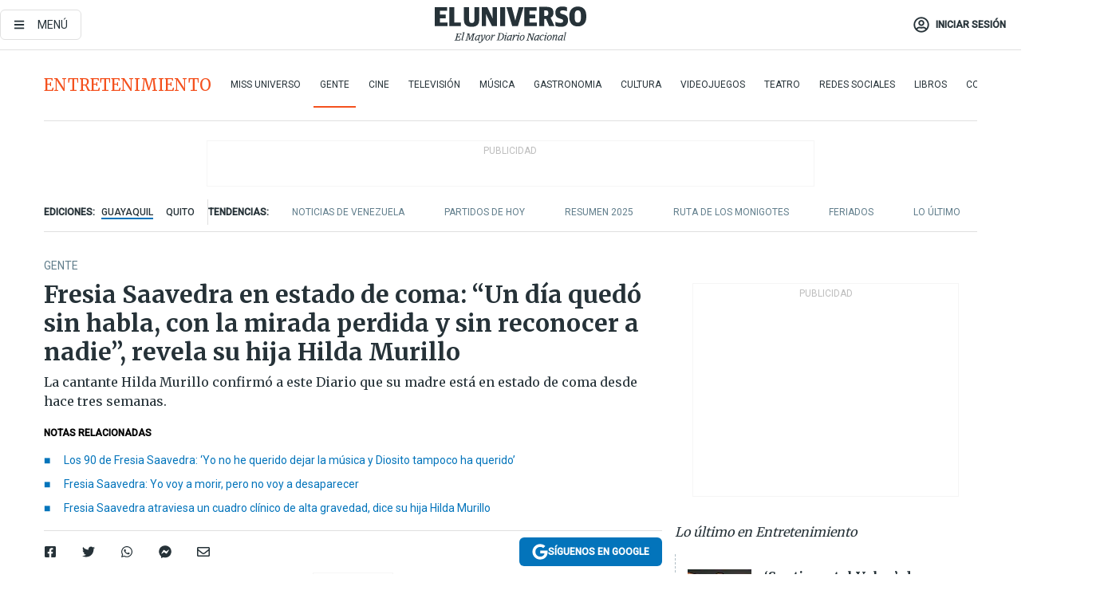

--- FILE ---
content_type: text/html; charset=utf-8
request_url: https://www.eluniverso.com/entretenimiento/gente/fresia-saavedra-en-estado-de-coma-un-dia-quedo-sin-habla-con-la-mirada-perdida-y-sin-reconocer-a-nadie-revela-su-hija-hilda-murillo-nota/
body_size: 99691
content:
<!DOCTYPE html><html lang="es"><head><meta charset="UTF-8"/><meta name="viewport" content="width=device-width, initial-scale=1, minimum-scale=1, maximum-scale=5"/><meta property="mrf:tags" content="tiponota:no_premium"/><meta name="robots" content="index, follow"/><meta name="robots" content="max-image-preview:large"/><title>Fresia Saavedra en estado de coma: “Un día quedó sin habla, con la mirada perdida y sin reconocer a nadie”, revela su hija Hilda Murillo | Gente | Entretenimiento | El Universo</title><meta name="description" content="La cantante Hilda Murillo confirmó a este Diario que su madre está en estado de coma desde hace tres semanas."/><link rel="canonical" href="https://www.eluniverso.com/entretenimiento/gente/fresia-saavedra-en-estado-de-coma-un-dia-quedo-sin-habla-con-la-mirada-perdida-y-sin-reconocer-a-nadie-revela-su-hija-hilda-murillo-nota/"/><meta name="abstract" content="La cantante Hilda Murillo confirmó a este Diario que su madre está en estado de coma desde hace tres semanas."/><link rel="amphtml" href="https://www.eluniverso.com/entretenimiento/gente/fresia-saavedra-en-estado-de-coma-un-dia-quedo-sin-habla-con-la-mirada-perdida-y-sin-reconocer-a-nadie-revela-su-hija-hilda-murillo-nota/?outputType=amp"/><meta name="twitter:site" content="@eluniversocom"/><meta name="twitter:site:id" content="1597931854"/><meta name="twitter:creator" content="@eluniversocom"/><meta name="twitter:creator:id" content="1597931854"/><meta name="twitter:url" content="https://www.eluniverso.com/entretenimiento/gente/fresia-saavedra-en-estado-de-coma-un-dia-quedo-sin-habla-con-la-mirada-perdida-y-sin-reconocer-a-nadie-revela-su-hija-hilda-murillo-nota/"/><meta name="twitter:title" content="Fresia Saavedra en estado de coma: “Un día quedó sin habla, con la mirada perdida y sin reconocer a nadie”, revela su hija Hilda Murillo"/><meta name="twitter:description" content="La cantante Hilda Murillo confirmó a este Diario que su madre está en estado de coma desde hace tres semanas."/><meta name="twitter:image" content="https://www.eluniverso.com/resizer/v2/E63J67P3DZHT5GVALRI4ZX5DL4.jpg?auth=b639728992ce5bfc732e39376c247293542ab3e2684e7cb7f79a821b381a9ebe&amp;width=1190&amp;height=670&amp;quality=75&amp;smart=true"/><meta property="twitter:card" content="summary_large_image"/><meta name="fb:admins" content="100000069041809"/><meta name="fb:app_id" content="134434890019404"/><meta name="fb:pages" content="61449504559"/><meta name="og:site_name" content="El Universo"/><meta name="og:type" content="article"/><meta name="og:locale" content="es_LA"/><meta name="article:publisher" content="https://www.facebook.com/eluniversoec"/><meta name="og:title" content="Fresia Saavedra en estado de coma: “Un día quedó sin habla, con la mirada perdida y sin reconocer a nadie”, revela su hija Hilda Murillo"/><meta name="og:url" content="https://www.eluniverso.com/entretenimiento/gente/fresia-saavedra-en-estado-de-coma-un-dia-quedo-sin-habla-con-la-mirada-perdida-y-sin-reconocer-a-nadie-revela-su-hija-hilda-murillo-nota/"/><meta name="og:description" content="La cantante Hilda Murillo confirmó a este Diario que su madre está en estado de coma desde hace tres semanas."/><meta name="og:image" content="https://www.eluniverso.com/resizer/v2/E63J67P3DZHT5GVALRI4ZX5DL4.jpg?auth=b639728992ce5bfc732e39376c247293542ab3e2684e7cb7f79a821b381a9ebe&amp;width=1190&amp;height=670&amp;quality=75&amp;smart=true"/><meta name="og:updated_time" content="2024-07-12T19:57:24.543Z"/><meta name="article:section" content="Entretenimiento"/><meta name="article:tag" content="Hilda Murillo Saavedra, Música, Salud"/><meta name="article:published_time" content="2024-07-12T18:00:14.379Z"/><meta name="article:modified_time" content="2024-07-12T19:57:24.543Z"/><meta name="article:author" content="Redacción"/><meta name="cXenseParse:pageclass" content="article"/><meta name="cXenseParse:recs:pageclass" content="article"/><meta name="cXenseParse:pagetype" content="nota"/><meta name="cXenseParse:recs:pagetype" content="nota"/><meta name="cXenseParse:section" content="Entretenimiento"/><meta name="cXenseParse:recs:section" content="Entretenimiento"/><meta name="cXenseParse:subsection" content="Gente"/><meta name="cXenseParse:recs:subsection" content="Gente"/><meta name="cXenseParse:nombreTag" content="Hilda Murillo Saavedra"/><meta name="cXenseParse:recs:nombreTag" content="Hilda Murillo Saavedra"/><meta name="cXenseParse:nombreTag" content="Música"/><meta name="cXenseParse:recs:nombreTag" content="Música"/><meta name="cXenseParse:nombreTag" content="Salud"/><meta name="cXenseParse:recs:nombreTag" content="Salud"/><meta name="cXenseParse:nombreTag" content="no_premium"/><meta name="cXenseParse:recs:nombreTag" content="no_premium"/><meta name="cXenseParse:author" content="rafaella-plaza"/><meta name="cXenseParse:recs:author" content="rafaella-plaza"/><meta property="mrf:tags" content="sub-section:Gente"/><meta property="mrf:tags" content="equiporedaccion:Redacción Entretenimiento"/><script type="application/ld+json">{"@context":"https://schema.org","@type":"NewsArticle","mainEntityOfPage":{"@type":"WebPage","@id":"https://www.eluniverso.com/entretenimiento/gente/fresia-saavedra-en-estado-de-coma-un-dia-quedo-sin-habla-con-la-mirada-perdida-y-sin-reconocer-a-nadie-revela-su-hija-hilda-murillo-nota/"},"headline":"Fresia Saavedra en estado de coma: “Un día quedó sin habla, con la mirada perdida y sin reconocer a nadie”, revela su hija Hilda Murillo","description":"La cantante Hilda Murillo confirmó a este Diario que su madre está en estado de coma desde hace tres semanas.","articleSection":["Entretenimiento"],"keywords":"Hilda Murillo Saavedra,Música,Salud,no_premium","image":["https://www.eluniverso.com/resizer/v2/E63J67P3DZHT5GVALRI4ZX5DL4.jpg?auth=b639728992ce5bfc732e39376c247293542ab3e2684e7cb7f79a821b381a9ebe&width=1190&height=670&quality=75&smart=true"],"datePublished":"2024-07-12T18:00:14.379Z","dateModified":"2024-07-12T18:00:14.379Z","author":[{"@type":"Person","name":"Rafaella Plaza","url":"https://www.eluniverso.com/autor/rafaella-plaza"}],"publisher":{"@type":"Organization","name":"El Universo","logo":{"@type":"ImageObject","url":"https://www.eluniverso.com/pf/resources/images/el-universo-meta-logo.jpg?d=638"}},"articleBody":"<a href=\"https://www.eluniverso.com/entretenimiento/gente/fresia-saavedra-atraviesa-un-cuadro-clinico-de-alta-gravedad-dice-su-hija-hilda-murillo-nota/\" target=\"_blank\"><b>La salud de la cantante Fresia Saavedra se encuentra en grave peligro</b></a>, así lo confirmó en una conversación con este Diario su hija, la también artista <b>Hilda Murillo</b>.De acuerdo con Murillo, el pasado jueves 20 de junio <b>Saavedra sufrió una caída</b> que, sumando a las complicaciones por <b>la diabetes y la cirrosis que sufre, la llevó a pasar intubada</b> hasta el día de hoy, viernes 12 de julio. Se encuentra en la <b>unidad de cuidados intensivos</b> en una clínica de Guayaquil.“Todo empezó con <b>la caída, donde se desgarró los brazos, las piernas... Se la llevó a emergencias y al día siguiente quedó sin el habla, con la mirada perdida y sin reconocer a nadie</b>. Poco después de ese momento<b> ella ya no despertó</b>”, detalló la intérprete conocida como <i>la Triunfadora de América</i>.“Está más o menos<b> en un estado de coma</b>, eso nos dijo el doctor. <b>Estamos esperando que el Señor Todopoderoso decida si se queda o se la lleva. </b>Esperamos ver cómo reacciona con los medicamentos, pero ella ahorita ya no reacciona”, indicó sobre su madre, quien -en cambio- es conocida como la <i>Señora del pasillo.</i>“Ella es una mujer pública, por eso no puedo dejar pasar por alto lo que significa el legado maravilloso que dejará a su pueblo, sus fanáticos, a la gente que la ha respetado y querido.<b> A sus 90 años todavía se mantenía en los escenarios“</b>, contó la única hija de la representante del pasillo ecuatoriano.“Generalmente cuando una persona llega a una cierta edad se la olvida, pero cuando hizo en Galápagos, durante el mes de febrero, su más reciente concierto, <b>fue recibida con los brazos abiertos entre jóvenes y adultos</b>”, resaltó Murillo, quien compartió como se prepara para el último destino de su progenitora.“Cómo quisiera tener voz para decir que no importa cómo quede mi madre, con tal de tenerla a lado mío, pero también <b>sería egoísta que ella quedara viva, pero sin su voz</b>. <b>Yo así no la quiero tener y ella tampoco quisiera estar así. Sé que su respuesta sería ‘por qué no me dejaste morir, no puedo cantar</b>, no puedo hablar, entonces para qué existo, para qué estoy aquí'. <b>Por eso estoy aceptando los designios de Dios. Que Él decida lo mejor para que ella ya no sufra más</b>”, confesó Murillo, de 72 años.La guayaquileña se siente apenada por todos los que conocieron a su madre y también por los alumnos de ella en la <b>Escuela del Museo de la Música Julio Jaramillo</b>. “Ha sido maestra por 16 años, entregando todo su conocimiento a estos chicos jóvenes para que nuestra música tenga la mejor condición, la mejor interpretación como ella lo hacía. Esa <b>siempre ha sido su misión, entregar todo lo que ella sabe para todos los que lo necesitan</b>”, enfatizó.<b>Mañana sábado 13 de julio se realizará una gala solidaria</b> con el fin de recaudar fondos para costear los tratamientos médicos que necesita de urgencia. El evento se desarrollará <b>en el Centro de Eventos Costanera</b>, ubicado en Urdesa. <b>(I)</b>","isAccessibleForFree":true}</script><script type="application/ld+json">{"@context":"https://schema.org","@type":"BreadcrumbList","itemListElement":[{"@type":"ListItem","position":1,"name":"home","item":"https://www.eluniverso.com"},{"@type":"ListItem","position":2,"name":"Entretenimiento","item":"https://www.eluniverso.com/entretenimiento"},{"@type":"ListItem","position":3,"name":"Gente","item":"https://www.eluniverso.com/entretenimiento/gente"},{"@type":"ListItem","position":4,"name":"Fresia Saavedra en estado de coma: “Un día quedó sin habla, con la mirada perdida y sin reconocer a nadie”, revela su hija Hilda Murillo"}]}</script><link rel="dns-prefetch" href="https://fonts.googleapis.com"/><link rel="preconnect" href="https://fonts.gstatic.com"/><link rel="preload" as="style" href="https://fonts.googleapis.com/css2?family=Merriweather:wght@300;400;700&amp;family=Roboto:wght@300;400;500&amp;display=swap"/><link rel="preconnect" href="https://securepubads.g.doubleclick.net"/><script type="application/javascript" id="polyfill-script">if(!Array.prototype.includes||!(window.Object && window.Object.assign)||!window.Promise||!window.Symbol||!window.fetch){document.write('<script type="application/javascript" src="/pf/dist/engine/polyfill.js?d=871&mxId=00000000" defer=""><\/script>')}</script><script id="fusion-engine-react-script" type="application/javascript" src="/pf/dist/engine/react.js?d=871&amp;mxId=00000000" defer=""></script><script id="fusion-engine-combinations-script" type="application/javascript" src="/pf/dist/components/combinations/default.js?d=871&amp;mxId=00000000" defer=""></script><link id="fusion-template-styles" rel="stylesheet" type="text/css" href="/pf/dist/components/combinations/default.css?d=871&amp;mxId=00000000"/><style data-styled="" data-styled-version="5.3.11">.fSVJiK{font-family:'Roboto',sans-serif;font-size:14px;padding-top:0.5rem;}/*!sc*/
data-styled.g17[id="sc-pye9px"]{content:"fSVJiK,"}/*!sc*/
</style><link rel="alternate" type="application/rss+xml" title="RSS" href="https://www.eluniverso.com/arc/outboundfeeds/rss/?outputType=xml"/><style>.svg-inline--fa,svg:not(:root).svg-inline--fa{overflow:visible}.svg-inline--fa{display:inline-block;font-size:inherit;height:1em;vertical-align:-.13em}.fa-lg{font-size:1.33em;line-height:.75em;vertical-align:-.07em}.fa-sm{font-size:.88em}html{overflow-x:hidden}#app-container .menublue{background-color:#0374bb;position:fixed}#app-container .menugray{background-color:#ebedf1;position:fixed}#app-container .menugray header{background-color:#ffbe00;border-radius:5px;margin-left:1rem;margin-right:1rem}#app-container .prose-text{word-break:break-word}#app-container .embeded-image img{margin:0}#app-container .embeded-image .img-content{margin-left:auto;margin-right:auto}.grecaptcha-badge{visibility:hidden}.swiper{height:100%;overflow:hidden;position:relative;width:100%}.swiper-vertical>.swiper-wrapper{flex-direction:column}.swiper-wrapper{box-sizing:content-box;display:flex;height:100%;position:relative;transition-property:transform;transition-timing-function:var(    --swiper-wrapper-transition-timing-function,initial  );width:100%;z-index:1}.swiper-android .swiper-slide,.swiper-wrapper{transform:translateZ(0)}.swiper-horizontal{touch-action:pan-y}.swiper-vertical{touch-action:pan-x}.swiper-slide{flex-shrink:0;transition-property:transform}.swiper-slide-invisible-blank{visibility:hidden}.swiper-autoheight,.swiper-autoheight .swiper-slide{height:auto}.swiper-autoheight .swiper-wrapper{align-items:flex-start;transition-property:transform,height}.swiper-backface-hidden .swiper-slide{-webkit-backface-visibility:hidden;backface-visibility:hidden;transform:translateZ(0)}.swiper-button-disabled svg{opacity:.3}.swiper-button{height:2.5rem;line-height:2.5rem;width:2.5rem}.prose{color:#263238;max-width:65ch}.prose [class~=lead]{color:#4b5563;font-size:1.25em;line-height:1.6;margin-bottom:1.2em;margin-top:1.2em}.prose a{color:#111827;font-weight:500;text-decoration:none}.prose strong{color:#111827;font-weight:600}.prose ol[type=A]{--list-counter-style:upper-alpha}.prose ol[type=a]{--list-counter-style:lower-alpha}.prose ol[type=A s]{--list-counter-style:upper-alpha}.prose ol[type=a s]{--list-counter-style:lower-alpha}.prose ol[type=I]{--list-counter-style:upper-roman}.prose ol[type=i]{--list-counter-style:lower-roman}.prose ol[type=I s]{--list-counter-style:upper-roman}.prose ol[type=i s]{--list-counter-style:lower-roman}.prose ol[type="1"]{--list-counter-style:decimal}.prose ol>li{padding-left:1.75em;position:relative}.prose ol>li:before{color:#6b7280;content:counter(list-item,var(--list-counter-style,decimal)) ".";font-weight:400;left:0;position:absolute}.prose ul>li{padding-bottom:.5rem;padding-left:1rem;padding-top:.5rem;position:relative}.prose ul>li:before{background-color:#455a64;border-radius:0;content:"";height:.3rem;left:.25em;position:absolute;top:1.3rem;width:.3rem}.prose hr{border-color:#e5e7eb;border-top-width:1px;margin-bottom:3em;margin-top:3em}.prose blockquote{border-left-color:#e5e7eb;border-left-width:.25rem;color:#111827;font-style:italic;font-weight:500;margin-bottom:1.6em;margin-top:1.6em;padding-left:1em;quotes:"\201C" "\201D" "\2018" "\2019"}.prose blockquote p:first-of-type:before{content:open-quote}.prose blockquote p:last-of-type:after{content:close-quote}.prose h1{color:#111827;font-size:2.25em;font-weight:800;line-height:1.1111111;margin-bottom:.8888889em;margin-top:0}.prose h2{color:#111827;font-size:1.5em;font-weight:700;line-height:1.3333333;margin-bottom:1em;margin-top:2em}.prose h3{font-size:1.25em;line-height:1.6;margin-bottom:.6em;margin-top:1.6em}.prose h3,.prose h4{color:#111827;font-weight:600}.prose h4{line-height:1.5;margin-bottom:.5em;margin-top:1.5em}.prose figure figcaption{color:#6b7280;font-size:.875em;line-height:1.4285714;margin-top:.8571429em}.prose code{color:#111827;font-size:.875em;font-weight:600}.prose code:after,.prose code:before{content:"`"}.prose a code{color:#111827}.prose pre{background-color:#1f2937;border-radius:.375rem;color:#e5e7eb;font-size:.875em;line-height:1.7142857;margin-bottom:1.7142857em;margin-top:1.7142857em;overflow-x:auto;padding:.8571429em 1.1428571em}.prose pre code{background-color:transparent;border-radius:0;border-width:0;color:inherit;font-family:inherit;font-size:inherit;font-weight:400;line-height:inherit;padding:0}.prose pre code:after,.prose pre code:before{content:none}.prose table{font-size:.875em;line-height:1.7142857;margin-bottom:2em;margin-top:2em;table-layout:auto;text-align:left;width:100%}.prose thead{border-bottom-color:#d1d5db;border-bottom-width:1px;color:#111827;font-weight:600}.prose thead th{padding-bottom:.5714286em;padding-left:.5714286em;padding-right:.5714286em;vertical-align:bottom}.prose tbody tr{border-bottom-color:#e5e7eb;border-bottom-width:1px}.prose tbody tr:last-child{border-bottom-width:0}.prose tbody td{padding:.5714286em;vertical-align:top}.prose{font-size:1rem;line-height:1.75}.prose p{margin-bottom:1.25em;margin-top:1.25em}.prose figure,.prose img,.prose video{margin-bottom:2em;margin-top:2em}.prose figure>*{margin-bottom:0;margin-top:0}.prose h2 code{font-size:.875em}.prose h3 code{font-size:.9em}.prose ol,.prose ul{margin-bottom:1.25em;margin-top:1.25em}.prose li{margin-bottom:.5em;margin-top:.5em}.prose>ul>li p{margin-bottom:.75em;margin-top:.75em}.prose>ul>li>:first-child{margin-top:1.25em}.prose>ul>li>:last-child{margin-bottom:1.25em}.prose ol ol,.prose ol ul,.prose ul ol,.prose ul ul{margin-bottom:.75em;margin-top:.75em}.prose h2+*,.prose h3+*,.prose h4+*,.prose hr+*{margin-top:0}.prose thead th:first-child{padding-left:0}.prose thead th:last-child{padding-right:0}.prose tbody td:first-child{padding-left:0}.prose tbody td:last-child{padding-right:0}.prose>:first-child{margin-top:0}.prose>:last-child{margin-bottom:0}.prose-lg{font-size:1.125rem;line-height:1.7777778}.prose-lg p{margin-bottom:1.3333333em;margin-top:1.3333333em}.prose-lg [class~=lead]{font-size:1.2222222em;line-height:1.4545455;margin-bottom:1.0909091em;margin-top:1.0909091em}.prose-lg blockquote{margin-bottom:1.6666667em;margin-top:1.6666667em;padding-left:1em}.prose-lg h1{font-size:2.6666667em;line-height:1;margin-bottom:.8333333em;margin-top:0}.prose-lg h2{font-size:1.6666667em;line-height:1.3333333;margin-bottom:1.0666667em;margin-top:1.8666667em}.prose-lg h3{font-size:1.3333333em;line-height:1.5;margin-bottom:.6666667em;margin-top:1.6666667em}.prose-lg h4{line-height:1.5555556;margin-bottom:.4444444em;margin-top:1.7777778em}.prose-lg figure,.prose-lg img,.prose-lg video{margin-bottom:1.7777778em;margin-top:1.7777778em}.prose-lg figure>*{margin-bottom:0;margin-top:0}.prose-lg figure figcaption{font-size:.8888889em;line-height:1.5;margin-top:1em}.prose-lg code{font-size:.8888889em}.prose-lg h2 code{font-size:.8666667em}.prose-lg h3 code{font-size:.875em}.prose-lg pre{border-radius:.375rem;font-size:.8888889em;line-height:1.75;margin-bottom:2em;margin-top:2em;padding:1em 1.5em}.prose-lg ul{margin-bottom:1.3333333em;margin-top:1.3333333em}.prose-lg li{margin-bottom:.6666667em;margin-top:.6666667em}.prose-lg ul>li{padding-left:1rem}.prose-lg ul>li:before{height:.3rem;left:.25em;top:1.3rem;width:.3rem}.prose-lg>ul>li p{margin-bottom:.8888889em;margin-top:.8888889em}.prose-lg>ul>li>:first-child{margin-top:1.3333333em}.prose-lg>ul>li>:last-child{margin-bottom:1.3333333em}.prose-lg ol ol,.prose-lg ol ul,.prose-lg ul ol,.prose-lg ul ul{margin-bottom:.8888889em;margin-top:.8888889em}.prose-lg hr{margin-bottom:3.1111111em;margin-top:3.1111111em}.prose-lg h2+*,.prose-lg h3+*,.prose-lg h4+*,.prose-lg hr+*{margin-top:0}.prose-lg table{font-size:.8888889em;line-height:1.5}.prose-lg thead th{padding-bottom:.75em;padding-left:.75em;padding-right:.75em}.prose-lg thead th:first-child{padding-left:0}.prose-lg thead th:last-child{padding-right:0}.prose-lg tbody td{padding:.75em}.prose-lg tbody td:first-child{padding-left:0}.prose-lg tbody td:last-child{padding-right:0}.prose-lg>:first-child{margin-top:0}.prose-lg>:last-child{margin-bottom:0}#clickio-splash-list{left:0;min-height:1px;right:auto;width:100%}#clickio-splash-iframe{margin:0;min-width:100%;opacity:0;overflow:visible}#clickio-splash-iframe,#clickio-splash-list{bottom:-100px;position:fixed;top:100vh;z-index:-1}#clickio-splash-iframe:not([height="100"]){bottom:0;max-height:100%;max-width:100%;opacity:1;top:0;z-index:2147483647}#clickio-splash-list:has(#clickio-splash-iframe:not([height="100"])){z-index:2147483647}#clickio-splash-list:has(#clickio-splash-iframe[height="100"][width="0"]){display:none}#clickio-splash-iframe[height="100"][width="0"]{display:none}/*! tailwindcss v3.4.4 | MIT License | https://tailwindcss.com*/*,:after,:before{border:0 solid;box-sizing:border-box}:after,:before{--tw-content:""}:host,html{line-height:1.5;-webkit-text-size-adjust:100%;font-family:ui-sans-serif,system-ui,sans-serif,Apple Color Emoji,Segoe UI Emoji,Segoe UI Symbol,Noto Color Emoji;font-feature-settings:normal;font-variation-settings:normal;-moz-tab-size:4;-o-tab-size:4;tab-size:4;-webkit-tap-highlight-color:transparent}body{line-height:inherit;margin:0}hr{border-top-width:1px;color:inherit;height:0}abbr:where([title]){-webkit-text-decoration:underline dotted;text-decoration:underline dotted}h1,h2,h3,h4,h5,h6{font-size:inherit;font-weight:inherit}a{color:inherit;text-decoration:inherit}b,strong{font-weight:bolder}code,kbd,pre,samp{font-family:ui-monospace,SFMono-Regular,Menlo,Monaco,Consolas,Liberation Mono,Courier New,monospace;font-feature-settings:normal;font-size:1em;font-variation-settings:normal}small{font-size:80%}sub,sup{font-size:75%;line-height:0;position:relative;vertical-align:baseline}sub{bottom:-.25em}sup{top:-.5em}table{border-collapse:collapse;border-color:inherit;text-indent:0}button,input,optgroup,select,textarea{color:inherit;font-family:inherit;font-feature-settings:inherit;font-size:100%;font-variation-settings:inherit;font-weight:inherit;letter-spacing:inherit;line-height:inherit;margin:0;padding:0}button,select{text-transform:none}button,input:where([type=button]),input:where([type=reset]),input:where([type=submit]){-webkit-appearance:button;background-color:transparent;background-image:none}:-moz-focusring{outline:auto}:-moz-ui-invalid{box-shadow:none}progress{vertical-align:baseline}::-webkit-inner-spin-button,::-webkit-outer-spin-button{height:auto}[type=search]{-webkit-appearance:textfield;outline-offset:-2px}::-webkit-search-decoration{-webkit-appearance:none}::-webkit-file-upload-button{-webkit-appearance:button;font:inherit}summary{display:list-item}blockquote,dd,dl,figure,h1,h2,h3,h4,h5,h6,hr,p,pre{margin:0}fieldset{margin:0}fieldset,legend{padding:0}menu,ol,ul{list-style:none;margin:0;padding:0}dialog{padding:0}textarea{resize:vertical}input::-moz-placeholder,textarea::-moz-placeholder{color:#9ca3af;opacity:1}input::placeholder,textarea::placeholder{color:#9ca3af;opacity:1}[role=button],button{cursor:pointer}:disabled{cursor:default}audio,canvas,embed,iframe,img,object,svg,video{display:block;vertical-align:middle}img,video{height:auto;max-width:100%}[hidden]{display:none}*,:after,:before{--tw-border-spacing-x:0;--tw-border-spacing-y:0;--tw-translate-x:0;--tw-translate-y:0;--tw-rotate:0;--tw-skew-x:0;--tw-skew-y:0;--tw-scale-x:1;--tw-scale-y:1;--tw-pan-x: ;--tw-pan-y: ;--tw-pinch-zoom: ;--tw-scroll-snap-strictness:proximity;--tw-gradient-from-position: ;--tw-gradient-via-position: ;--tw-gradient-to-position: ;--tw-ordinal: ;--tw-slashed-zero: ;--tw-numeric-figure: ;--tw-numeric-spacing: ;--tw-numeric-fraction: ;--tw-ring-inset: ;--tw-ring-offset-width:0px;--tw-ring-offset-color:#fff;--tw-ring-color:rgba(3,116,187,.5);--tw-ring-offset-shadow:0 0 #0000;--tw-ring-shadow:0 0 #0000;--tw-shadow:0 0 #0000;--tw-shadow-colored:0 0 #0000;--tw-blur: ;--tw-brightness: ;--tw-contrast: ;--tw-grayscale: ;--tw-hue-rotate: ;--tw-invert: ;--tw-saturate: ;--tw-sepia: ;--tw-drop-shadow: ;--tw-backdrop-blur: ;--tw-backdrop-brightness: ;--tw-backdrop-contrast: ;--tw-backdrop-grayscale: ;--tw-backdrop-hue-rotate: ;--tw-backdrop-invert: ;--tw-backdrop-opacity: ;--tw-backdrop-saturate: ;--tw-backdrop-sepia: ;--tw-contain-size: ;--tw-contain-layout: ;--tw-contain-paint: ;--tw-contain-style: }::backdrop{--tw-border-spacing-x:0;--tw-border-spacing-y:0;--tw-translate-x:0;--tw-translate-y:0;--tw-rotate:0;--tw-skew-x:0;--tw-skew-y:0;--tw-scale-x:1;--tw-scale-y:1;--tw-pan-x: ;--tw-pan-y: ;--tw-pinch-zoom: ;--tw-scroll-snap-strictness:proximity;--tw-gradient-from-position: ;--tw-gradient-via-position: ;--tw-gradient-to-position: ;--tw-ordinal: ;--tw-slashed-zero: ;--tw-numeric-figure: ;--tw-numeric-spacing: ;--tw-numeric-fraction: ;--tw-ring-inset: ;--tw-ring-offset-width:0px;--tw-ring-offset-color:#fff;--tw-ring-color:rgba(3,116,187,.5);--tw-ring-offset-shadow:0 0 #0000;--tw-ring-shadow:0 0 #0000;--tw-shadow:0 0 #0000;--tw-shadow-colored:0 0 #0000;--tw-blur: ;--tw-brightness: ;--tw-contrast: ;--tw-grayscale: ;--tw-hue-rotate: ;--tw-invert: ;--tw-saturate: ;--tw-sepia: ;--tw-drop-shadow: ;--tw-backdrop-blur: ;--tw-backdrop-brightness: ;--tw-backdrop-contrast: ;--tw-backdrop-grayscale: ;--tw-backdrop-hue-rotate: ;--tw-backdrop-invert: ;--tw-backdrop-opacity: ;--tw-backdrop-saturate: ;--tw-backdrop-sepia: ;--tw-contain-size: ;--tw-contain-layout: ;--tw-contain-paint: ;--tw-contain-style: }.\!container{margin-left:auto;margin-right:auto;width:100%}.container{margin-left:auto;margin-right:auto;width:100%}@media (min-width:640px){.\!container{max-width:640px}.container{max-width:640px}}@media (min-width:768px){.\!container{max-width:768px}.container{max-width:768px}}@media (min-width:1024px){.\!container{max-width:1024px}.container{max-width:1024px}}@media (min-width:1280px){.\!container{max-width:1280px}.container{max-width:1280px}}.badge{background-color:#e6edf3;border-radius:.125rem;box-sizing:border-box;color:#616161;font-family:Roboto,sans-serif;line-height:1.6;padding:0 .5rem;text-transform:uppercase}.badge-warning{background-color:#fbc02d}.badge-danger{background-color:#d32f2f}.button{background-color:#e6edf3;border-radius:.375rem;box-sizing:border-box;cursor:pointer;font-family:Roboto,sans-serif;outline:none;text-decoration:none;text-transform:uppercase}.button:disabled{cursor:not-allowed;pointer-events:all}.button-primary{background-color:#0374bb;border:1px solid #0374bb;color:#fff}.button-primary:hover{background-color:#0196d8}.button-primary:focus{background-color:#0374bb;border-color:#0196d8}.button-primary:active{background-color:#087ec5}.button-primary:disabled{background-color:#1b7ebb;border-color:#1b7ebb;color:#fff}.button-secondary{background-color:#fff;border:solid #0374bb;color:#0374bb}.button-secondary:focus,.button-secondary:hover{background-color:#e6edf3}.button-secondary:active{background-color:#1b7ebb}.button-secondary:disabled{border-color:#1b7ebb}.button-tertiary{background-color:#fff;border:1px solid #e0e0e0;color:#263238}.button-tertiary:focus,.button-tertiary:hover{background-color:#eceff1}.button-tertiary:active{background-color:#cfd8dc}.button-tertiary:disabled{bordercolor:#b0bec5}.button-destructive{background-color:#d32f2f;border:solid #d32f2f;color:#fff}.button-destructive:hover{background-color:#9a0007}.button-destructive:focus{background-color:#d32f2f;border-color:#9a0007}.button-destructive:active{background-color:#9a0007}.button-destructive:disabled{background-color:#f7d6d5;bordercolor:#f7d6d5;color:#fff}.button-ghost{background-color:transparent;border-color:transparent;color:#0374bb}.button-ghost:focus,.button-ghost:hover{background-color:#e6edf3}.button-ghost:active{background-color:#1b7ebb}.button-special{background-color:transparent;border-color:#fff;color:#fff}.sr-only{height:1px;margin:-1px;overflow:hidden;padding:0;position:absolute;width:1px;clip:rect(0,0,0,0);border-width:0;white-space:nowrap}.pointer-events-none{pointer-events:none}.visible{visibility:visible}.static{position:static}.fixed{position:fixed}.absolute{position:absolute}.relative{position:relative}.\!sticky{position:sticky}.sticky{position:sticky}.inset-0{inset:0}.-inset-y-1{bottom:-.5rem;top:-.5rem}.inset-x-0{left:0;right:0}.inset-y-0{bottom:0;top:0}.-bottom-2{bottom:-1rem}.-bottom-2\.5{bottom:-1.25rem}.-top-1{top:-.5rem}.bottom-0{bottom:0}.bottom-4{bottom:2rem}.left-0{left:0}.left-0\.5{left:.25rem}.left-1\/2{left:50%}.left-2{left:1rem}.left-4{left:2rem}.right-0{right:0}.right-2{right:1rem}.top-0{top:0}.top-0\.5{top:.25rem}.top-2{top:1rem}.top-5{top:2.5rem}.top-7{top:3.5rem}.z-0{z-index:0}.z-10{z-index:10}.z-50{z-index:50}.order-1{order:1}.order-2{order:2}.order-3{order:3}.order-4{order:4}.order-5{order:5}.order-last{order:9999}.col-span-1{grid-column:span 1/span 1}.col-span-10{grid-column:span 10/span 10}.col-span-11{grid-column:span 11/span 11}.col-span-12{grid-column:span 12/span 12}.col-span-2{grid-column:span 2/span 2}.col-span-3{grid-column:span 3/span 3}.col-span-4{grid-column:span 4/span 4}.col-span-5{grid-column:span 5/span 5}.col-span-6{grid-column:span 6/span 6}.col-span-7{grid-column:span 7/span 7}.col-span-8{grid-column:span 8/span 8}.col-span-9{grid-column:span 9/span 9}.row-span-2{grid-row:span 2/span 2}.row-span-3{grid-row:span 3/span 3}.row-span-4{grid-row:span 4/span 4}.row-span-6{grid-row:span 6/span 6}.float-right{float:right}.m-0{margin:0}.m-0\.5{margin:.25rem}.m-1{margin:.5rem}.m-2{margin:1rem}.m-4{margin:2rem}.m-auto{margin:auto}.-mx-2{margin-left:-1rem;margin-right:-1rem}.-mx-4{margin-left:-2rem;margin-right:-2rem}.mx-0{margin-left:0;margin-right:0}.mx-0\.5{margin-left:.25rem;margin-right:.25rem}.mx-1{margin-left:.5rem;margin-right:.5rem}.mx-10{margin-left:5rem;margin-right:5rem}.mx-2{margin-left:1rem;margin-right:1rem}.mx-3{margin-left:1.5rem;margin-right:1.5rem}.mx-4{margin-left:2rem;margin-right:2rem}.mx-5{margin-left:2.5rem;margin-right:2.5rem}.mx-6{margin-left:3rem;margin-right:3rem}.mx-7{margin-left:3.5rem;margin-right:3.5rem}.mx-8{margin-left:4rem;margin-right:4rem}.mx-9{margin-left:4.5rem;margin-right:4.5rem}.mx-auto{margin-left:auto;margin-right:auto}.my-0{margin-bottom:0;margin-top:0}.my-0\.5{margin-bottom:.25rem;margin-top:.25rem}.my-1{margin-bottom:.5rem;margin-top:.5rem}.my-2{margin-bottom:1rem;margin-top:1rem}.my-3{margin-bottom:1.5rem;margin-top:1.5rem}.my-4{margin-bottom:2rem;margin-top:2rem}.my-5{margin-bottom:2.5rem;margin-top:2.5rem}.-ml-2{margin-left:-1rem}.-mt-1{margin-top:-.5rem}.mb-0{margin-bottom:0}.mb-0\.5{margin-bottom:.25rem}.mb-1{margin-bottom:.5rem}.mb-2{margin-bottom:1rem}.mb-3{margin-bottom:1.5rem}.mb-4{margin-bottom:2rem}.mb-5{margin-bottom:2.5rem}.mb-6{margin-bottom:3rem}.mb-7{margin-bottom:3.5rem}.mb-8{margin-bottom:4rem}.mb-9{margin-bottom:4.5rem}.ml-0{margin-left:0}.ml-0\.5{margin-left:.25rem}.ml-1{margin-left:.5rem}.ml-11{margin-left:5.5rem}.ml-2{margin-left:1rem}.ml-3{margin-left:1.5rem}.ml-4{margin-left:2rem}.mr-0{margin-right:0}.mr-0\.5{margin-right:.25rem}.mr-1{margin-right:.5rem}.mr-2{margin-right:1rem}.mr-4{margin-right:2rem}.mt-0{margin-top:0}.mt-0\.5{margin-top:.25rem}.mt-1{margin-top:.5rem}.mt-2{margin-top:1rem}.mt-3{margin-top:1.5rem}.mt-4{margin-top:2rem}.mt-5{margin-top:2.5rem}.mt-6{margin-top:3rem}.mt-7{margin-top:3.5rem}.mt-8{margin-top:4rem}.mt-9{margin-top:4.5rem}.box-border{box-sizing:border-box}.\!block{display:block}.block{display:block}.inline-block{display:inline-block}.inline{display:inline}.flex{display:flex}.inline-flex{display:inline-flex}.table{display:table}.grid{display:grid}.hidden{display:none}.h-0{height:0}.h-0\.5{height:.25rem}.h-1{height:.5rem}.h-10{height:5rem}.h-12{height:6.5rem}.h-13{height:8rem}.h-2{height:1rem}.h-3{height:1.5rem}.h-4{height:2rem}.h-44{height:11rem}.h-48{height:12rem}.h-5{height:2.5rem}.h-56{height:14rem}.h-6{height:3rem}.h-64{height:16rem}.h-7{height:3.5rem}.h-8{height:4rem}.h-9{height:4.5rem}.h-96{height:24rem}.h-\[400px\]{height:400px}.h-\[600px\]{height:600px}.h-auto{height:auto}.h-full{height:100%}.h-max{height:-moz-max-content;height:max-content}.max-h-full{max-height:100%}.w-1{width:.5rem}.w-1\/2{width:50%}.w-1\/3{width:33.333333%}.w-1\/4{width:25%}.w-1\/5{width:20%}.w-10{width:5rem}.w-11{width:5.5rem}.w-11\/12{width:91.666667%}.w-12{width:6.5rem}.w-14{width:9rem}.w-2{width:1rem}.w-2\/5{width:40%}.w-3{width:1.5rem}.w-3\/12{width:25%}.w-3\/4{width:75%}.w-3\/5{width:60%}.w-3\/6{width:50%}.w-4{width:2rem}.w-4\/5{width:80%}.w-44{width:11rem}.w-48{width:12rem}.w-5{width:2.5rem}.w-56{width:14rem}.w-6{width:3rem}.w-64{width:16rem}.w-7{width:3.5rem}.w-8{width:4rem}.w-9{width:4.5rem}.w-\[270px\]{width:270px}.w-\[300px\]{width:300px}.w-full{width:100%}.min-w-1\/2{min-width:50%}.min-w-1\/3{min-width:30%}.min-w-1\/5{min-width:20%}.min-w-16{min-width:10rem}.min-w-3\/4{min-width:75%}.min-w-full{min-width:100%}.max-w-14{max-width:12rem}.max-w-17{max-width:15rem}.max-w-20{max-width:18rem}.max-w-4{max-width:2rem}.max-w-4xl{max-width:56rem}.max-w-full{max-width:100%}.max-w-lg{max-width:32rem}.max-w-none{max-width:none}.max-w-screen-lg{max-width:1024px}.max-w-screen-md{max-width:768px}.max-w-sm{max-width:24rem}.flex-1{flex:1 1 0%}.flex-auto{flex:1 1 auto}.flex-none{flex:none}.flex-shrink-0{flex-shrink:0}.basis-1\/4{flex-basis:25%}.basis-3\/4{flex-basis:75%}.-translate-x-1\/2{--tw-translate-x:-50%}.-translate-x-1\/2,.transform{transform:translate(var(--tw-translate-x),var(--tw-translate-y)) rotate(var(--tw-rotate)) skewX(var(--tw-skew-x)) skewY(var(--tw-skew-y)) scaleX(var(--tw-scale-x)) scaleY(var(--tw-scale-y))}@keyframes fade-in-up{0%{opacity:0;transform:translateY(10px)}to{opacity:1;transform:translateY(0)}}.animate-fade-in-up{animation:fade-in-up .5s ease-out}@keyframes pulse{50%{opacity:.5}}.animate-pulse{animation:pulse 2s cubic-bezier(.4,0,.6,1) infinite}@keyframes slide-in-down{0%{transform:translate3d(0,-100%,0);visibility:visible}to{transform:translateZ(0)}}.animate-slide-in-down{animation:slide-in-down .5s ease-out}.cursor-default{cursor:default}.cursor-not-allowed{cursor:not-allowed}.cursor-pointer{cursor:pointer}.resize{resize:both}.list-disc{list-style-type:disc}.appearance-none{-webkit-appearance:none;-moz-appearance:none;appearance:none}.auto-rows-max{grid-auto-rows:max-content}.grid-cols-1{grid-template-columns:repeat(1,minmax(0,1fr))}.grid-cols-12{grid-template-columns:repeat(12,minmax(0,1fr))}.grid-cols-2{grid-template-columns:repeat(2,minmax(0,1fr))}.grid-cols-3{grid-template-columns:repeat(3,minmax(0,1fr))}.grid-cols-6{grid-template-columns:repeat(6,minmax(0,1fr))}.grid-cols-9{grid-template-columns:repeat(9,minmax(0,1fr))}.grid-rows-6{grid-template-rows:repeat(6,minmax(0,1fr))}.flex-row{flex-direction:row}.flex-row-reverse{flex-direction:row-reverse}.flex-col{flex-direction:column}.flex-col-reverse{flex-direction:column-reverse}.flex-wrap{flex-wrap:wrap}.place-items-center{place-items:center}.content-center{align-content:center}.items-start{align-items:flex-start}.items-end{align-items:flex-end}.items-center{align-items:center}.items-baseline{align-items:baseline}.justify-start{justify-content:flex-start}.justify-end{justify-content:flex-end}.justify-center{justify-content:center}.justify-between{justify-content:space-between}.justify-around{justify-content:space-around}.justify-evenly{justify-content:space-evenly}.justify-items-center{justify-items:center}.gap-1{gap:.5rem}.gap-2{gap:1rem}.gap-3{gap:1.5rem}.gap-4{gap:2rem}.gap-6{gap:3rem}.gap-x-2{-moz-column-gap:1rem;column-gap:1rem}.space-x-1>:not([hidden])~:not([hidden]){--tw-space-x-reverse:0;margin-left:calc(.5rem*(1 - var(--tw-space-x-reverse)));margin-right:calc(.5rem*var(--tw-space-x-reverse))}.space-x-2>:not([hidden])~:not([hidden]){--tw-space-x-reverse:0;margin-left:calc(1rem*(1 - var(--tw-space-x-reverse)));margin-right:calc(1rem*var(--tw-space-x-reverse))}.space-x-3>:not([hidden])~:not([hidden]){--tw-space-x-reverse:0;margin-left:calc(1.5rem*(1 - var(--tw-space-x-reverse)));margin-right:calc(1.5rem*var(--tw-space-x-reverse))}.space-x-4>:not([hidden])~:not([hidden]){--tw-space-x-reverse:0;margin-left:calc(2rem*(1 - var(--tw-space-x-reverse)));margin-right:calc(2rem*var(--tw-space-x-reverse))}.space-x-5>:not([hidden])~:not([hidden]){--tw-space-x-reverse:0;margin-left:calc(2.5rem*(1 - var(--tw-space-x-reverse)));margin-right:calc(2.5rem*var(--tw-space-x-reverse))}.space-x-6>:not([hidden])~:not([hidden]){--tw-space-x-reverse:0;margin-left:calc(3rem*(1 - var(--tw-space-x-reverse)));margin-right:calc(3rem*var(--tw-space-x-reverse))}.space-y-1>:not([hidden])~:not([hidden]){--tw-space-y-reverse:0;margin-bottom:calc(.5rem*var(--tw-space-y-reverse));margin-top:calc(.5rem*(1 - var(--tw-space-y-reverse)))}.space-y-2>:not([hidden])~:not([hidden]){--tw-space-y-reverse:0;margin-bottom:calc(1rem*var(--tw-space-y-reverse));margin-top:calc(1rem*(1 - var(--tw-space-y-reverse)))}.space-y-3>:not([hidden])~:not([hidden]){--tw-space-y-reverse:0;margin-bottom:calc(1.5rem*var(--tw-space-y-reverse));margin-top:calc(1.5rem*(1 - var(--tw-space-y-reverse)))}.space-y-4>:not([hidden])~:not([hidden]){--tw-space-y-reverse:0;margin-bottom:calc(2rem*var(--tw-space-y-reverse));margin-top:calc(2rem*(1 - var(--tw-space-y-reverse)))}.space-y-5>:not([hidden])~:not([hidden]){--tw-space-y-reverse:0;margin-bottom:calc(2.5rem*var(--tw-space-y-reverse));margin-top:calc(2.5rem*(1 - var(--tw-space-y-reverse)))}.space-y-6>:not([hidden])~:not([hidden]){--tw-space-y-reverse:0;margin-bottom:calc(3rem*var(--tw-space-y-reverse));margin-top:calc(3rem*(1 - var(--tw-space-y-reverse)))}.divide-x>:not([hidden])~:not([hidden]){--tw-divide-x-reverse:0;border-left-width:calc(1px*(1 - var(--tw-divide-x-reverse)));border-right-width:calc(1px*var(--tw-divide-x-reverse))}.divide-y>:not([hidden])~:not([hidden]){--tw-divide-y-reverse:0;border-bottom-width:calc(1px*var(--tw-divide-y-reverse));border-top-width:calc(1px*(1 - var(--tw-divide-y-reverse)))}.self-center{align-self:center}.justify-self-center{justify-self:center}.overflow-auto{overflow:auto}.overflow-hidden{overflow:hidden}.overflow-x-auto{overflow-x:auto}.overflow-y-auto{overflow-y:auto}.truncate{overflow:hidden;text-overflow:ellipsis;white-space:nowrap}.whitespace-normal{white-space:normal}.whitespace-nowrap{white-space:nowrap}.whitespace-pre{white-space:pre}.break-words{overflow-wrap:break-word}.rounded{border-radius:.25rem}.rounded-2xl{border-radius:1rem}.rounded-full{border-radius:9999px}.rounded-lg{border-radius:.5rem}.rounded-md{border-radius:.375rem}.rounded-sm{border-radius:.125rem}.rounded-xl{border-radius:.75rem}.rounded-b-lg{border-bottom-left-radius:.5rem;border-bottom-right-radius:.5rem}.rounded-b-md{border-bottom-right-radius:.375rem}.rounded-b-md,.rounded-l-md{border-bottom-left-radius:.375rem}.rounded-l-md{border-top-left-radius:.375rem}.rounded-r-md{border-bottom-right-radius:.375rem}.rounded-r-md,.rounded-t-md{border-top-right-radius:.375rem}.rounded-t-md{border-top-left-radius:.375rem}.border{border-width:1px}.border-0{border-width:0}.border-2{border-width:2px}.border-4{border-width:4px}.border-b{border-bottom-width:1px}.border-b-2{border-bottom-width:2px}.border-b-4{border-bottom-width:4px}.border-l{border-left-width:1px}.border-l-2{border-left-width:2px}.border-r{border-right-width:1px}.border-r-2{border-right-width:2px}.border-t{border-top-width:1px}.border-t-2{border-top-width:2px}.border-t-4{border-top-width:4px}.border-solid{border-style:solid}.border-dashed{border-style:dashed}.border-dotted{border-style:dotted}.border-none{border-style:none}.border-badge-100{--tw-border-opacity:1;border-color:rgb(237 28 35/var(--tw-border-opacity))}.border-black{--tw-border-opacity:1;border-color:rgb(0 0 0/var(--tw-border-opacity))}.border-blue-100{--tw-border-opacity:1;border-color:rgb(27 126 187/var(--tw-border-opacity))}.border-blue-400{--tw-border-opacity:1;border-color:rgb(94 146 243/var(--tw-border-opacity))}.border-blue-500{--tw-border-opacity:1;border-color:rgb(3 116 187/var(--tw-border-opacity))}.border-blue-800{--tw-border-opacity:1;border-color:rgb(8 126 197/var(--tw-border-opacity))}.border-danger-500{--tw-border-opacity:1;border-color:rgb(211 47 47/var(--tw-border-opacity))}.border-deportes-600{--tw-border-opacity:1;border-color:rgb(39 135 49/var(--tw-border-opacity))}.border-entretenimiento-600{--tw-border-opacity:1;border-color:rgb(244 81 30/var(--tw-border-opacity))}.border-green-600{--tw-border-opacity:1;border-color:rgb(86 184 98/var(--tw-border-opacity))}.border-grey-100{--tw-border-opacity:1;border-color:rgb(245 245 245/var(--tw-border-opacity))}.border-grey-200{--tw-border-opacity:1;border-color:rgb(238 238 238/var(--tw-border-opacity))}.border-grey-300{--tw-border-opacity:1;border-color:rgb(224 224 224/var(--tw-border-opacity))}.border-grey-400{--tw-border-opacity:1;border-color:rgb(189 189 189/var(--tw-border-opacity))}.border-grey-800{--tw-border-opacity:1;border-color:rgb(66 66 66/var(--tw-border-opacity))}.border-information-200{--tw-border-opacity:1;border-color:rgb(207 230 250/var(--tw-border-opacity))}.border-information-500{--tw-border-opacity:1;border-color:rgb(21 101 192/var(--tw-border-opacity))}.border-larevista-600{--tw-border-opacity:1;border-color:rgb(198 5 37/var(--tw-border-opacity))}.border-light{--tw-border-opacity:1;border-color:rgb(84 110 122/var(--tw-border-opacity))}.border-opinion-600{--tw-border-opacity:1;border-color:rgb(142 36 170/var(--tw-border-opacity))}.border-prensa-100{--tw-border-opacity:1;border-color:rgb(255 190 0/var(--tw-border-opacity))}.border-silver-100{--tw-border-opacity:1;border-color:rgb(207 216 220/var(--tw-border-opacity))}.border-silver-200{--tw-border-opacity:1;border-color:rgb(176 190 197/var(--tw-border-opacity))}.border-silver-400{--tw-border-opacity:1;border-color:rgb(120 144 156/var(--tw-border-opacity))}.border-silver-50{--tw-border-opacity:1;border-color:rgb(236 239 241/var(--tw-border-opacity))}.border-silver-500{--tw-border-opacity:1;border-color:rgb(96 125 139/var(--tw-border-opacity))}.border-silver-800{--tw-border-opacity:1;border-color:rgb(55 71 79/var(--tw-border-opacity))}.border-silver-900{--tw-border-opacity:1;border-color:rgb(38 50 56/var(--tw-border-opacity))}.border-skyblue-500{--tw-border-opacity:1;border-color:rgb(136 178 220/var(--tw-border-opacity))}.border-transparent{border-color:transparent}.border-white{--tw-border-opacity:1;border-color:rgb(255 255 255/var(--tw-border-opacity))}.bg-\[\#dd4a14\]{--tw-bg-opacity:1;background-color:rgb(221 74 20/var(--tw-bg-opacity))}.bg-badge-100{--tw-bg-opacity:1;background-color:rgb(237 28 35/var(--tw-bg-opacity))}.bg-badge-200{--tw-bg-opacity:1;background-color:rgb(68 169 223/var(--tw-bg-opacity))}.bg-badge-300{--tw-bg-opacity:1;background-color:rgb(121 145 157/var(--tw-bg-opacity))}.bg-badge-400{--tw-bg-opacity:1;background-color:rgb(241 241 241/var(--tw-bg-opacity))}.bg-badge-600{--tw-bg-opacity:1;background-color:rgb(254 122 1/var(--tw-bg-opacity))}.bg-benefits{--tw-bg-opacity:1;background-color:rgb(242 242 242/var(--tw-bg-opacity))}.bg-blackfriday-200{--tw-bg-opacity:1;background-color:rgb(220 174 89/var(--tw-bg-opacity))}.bg-blue-200{--tw-bg-opacity:1;background-color:rgb(4 57 116/var(--tw-bg-opacity))}.bg-blue-50{--tw-bg-opacity:1;background-color:rgb(230 237 243/var(--tw-bg-opacity))}.bg-blue-500{--tw-bg-opacity:1;background-color:rgb(3 116 187/var(--tw-bg-opacity))}.bg-blue-600{--tw-bg-opacity:1;background-color:rgb(1 150 216/var(--tw-bg-opacity))}.bg-blue-700{--tw-bg-opacity:1;background-color:rgb(8 79 141/var(--tw-bg-opacity))}.bg-blue-800{--tw-bg-opacity:1;background-color:rgb(8 126 197/var(--tw-bg-opacity))}.bg-copaamerica-100{--tw-bg-opacity:1;background-color:rgb(170 33 37/var(--tw-bg-opacity))}.bg-copaamerica-200{--tw-bg-opacity:1;background-color:rgb(39 93 175/var(--tw-bg-opacity))}.bg-danger-500{--tw-bg-opacity:1;background-color:rgb(211 47 47/var(--tw-bg-opacity))}.bg-deportes-600{--tw-bg-opacity:1;background-color:rgb(39 135 49/var(--tw-bg-opacity))}.bg-green-600{--tw-bg-opacity:1;background-color:rgb(86 184 98/var(--tw-bg-opacity))}.bg-grey-100{--tw-bg-opacity:1;background-color:rgb(245 245 245/var(--tw-bg-opacity))}.bg-grey-1000{--tw-bg-opacity:1;background-color:rgb(54 71 79/var(--tw-bg-opacity))}.bg-grey-200{--tw-bg-opacity:1;background-color:rgb(238 238 238/var(--tw-bg-opacity))}.bg-grey-300{--tw-bg-opacity:1;background-color:rgb(224 224 224/var(--tw-bg-opacity))}.bg-grey-50{--tw-bg-opacity:1;background-color:rgb(250 250 250/var(--tw-bg-opacity))}.bg-grey-500{--tw-bg-opacity:1;background-color:rgb(158 158 158/var(--tw-bg-opacity))}.bg-grey-700{--tw-bg-opacity:1;background-color:rgb(97 97 97/var(--tw-bg-opacity))}.bg-grey-900{--tw-bg-opacity:1;background-color:rgb(33 33 33/var(--tw-bg-opacity))}.bg-mundial-100{--tw-bg-opacity:1;background-color:rgb(128 25 46/var(--tw-bg-opacity))}.bg-prensa-100{--tw-bg-opacity:1;background-color:rgb(255 190 0/var(--tw-bg-opacity))}.bg-silver-100{--tw-bg-opacity:1;background-color:rgb(207 216 220/var(--tw-bg-opacity))}.bg-silver-1000{--tw-bg-opacity:1;background-color:rgb(241 243 244/var(--tw-bg-opacity))}.bg-silver-200{--tw-bg-opacity:1;background-color:rgb(176 190 197/var(--tw-bg-opacity))}.bg-silver-50{--tw-bg-opacity:1;background-color:rgb(236 239 241/var(--tw-bg-opacity))}.bg-silver-600{--tw-bg-opacity:1;background-color:rgb(84 110 122/var(--tw-bg-opacity))}.bg-silver-700{--tw-bg-opacity:1;background-color:rgb(69 90 100/var(--tw-bg-opacity))}.bg-silver-800{--tw-bg-opacity:1;background-color:rgb(55 71 79/var(--tw-bg-opacity))}.bg-silver-900{--tw-bg-opacity:1;background-color:rgb(38 50 56/var(--tw-bg-opacity))}.bg-skyblue-100,.bg-skyblue-200{--tw-bg-opacity:1;background-color:rgb(239 244 252/var(--tw-bg-opacity))}.bg-skyblue-300{--tw-bg-opacity:1;background-color:rgb(38 182 253/var(--tw-bg-opacity))}.bg-sucess-800{--tw-bg-opacity:1;background-color:rgb(8 127 35/var(--tw-bg-opacity))}.bg-transparent{background-color:transparent}.bg-warning-500{--tw-bg-opacity:1;background-color:rgb(251 192 45/var(--tw-bg-opacity))}.bg-white{--tw-bg-opacity:1;background-color:rgb(255 255 255/var(--tw-bg-opacity))}.bg-gradient-to-b{background-image:linear-gradient(to bottom,var(--tw-gradient-stops))}.bg-gradient-to-r{background-image:linear-gradient(to right,var(--tw-gradient-stops))}.from-blue-500{--tw-gradient-from:#0374bb var(--tw-gradient-from-position);--tw-gradient-to:rgba(3,116,187,0) var(--tw-gradient-to-position);--tw-gradient-stops:var(--tw-gradient-from),var(--tw-gradient-to)}.from-grey-500{--tw-gradient-from:#9e9e9e var(--tw-gradient-from-position);--tw-gradient-to:hsla(0,0%,62%,0) var(--tw-gradient-to-position);--tw-gradient-stops:var(--tw-gradient-from),var(--tw-gradient-to)}.to-green-500{--tw-gradient-to:#92df56 var(--tw-gradient-to-position)}.to-grey-800{--tw-gradient-to:#424242 var(--tw-gradient-to-position)}.object-contain{-o-object-fit:contain;object-fit:contain}.object-cover{-o-object-fit:cover;object-fit:cover}.p-0{padding:0}.p-0\.5{padding:.25rem}.p-1{padding:.5rem}.p-2{padding:1rem}.p-3{padding:1.5rem}.p-4{padding:2rem}.px-0{padding-left:0;padding-right:0}.px-0\.5{padding-left:.25rem;padding-right:.25rem}.px-1{padding-left:.5rem;padding-right:.5rem}.px-2{padding-left:1rem;padding-right:1rem}.px-3{padding-left:1.5rem;padding-right:1.5rem}.px-4{padding-left:2rem;padding-right:2rem}.py-0{padding-bottom:0;padding-top:0}.py-0\.5{padding-bottom:.25rem;padding-top:.25rem}.py-1{padding-bottom:.5rem;padding-top:.5rem}.py-2{padding-bottom:1rem;padding-top:1rem}.py-3{padding-bottom:1.5rem;padding-top:1.5rem}.py-4{padding-bottom:2rem;padding-top:2rem}.py-5{padding-bottom:2.5rem;padding-top:2.5rem}.py-6{padding-bottom:3rem;padding-top:3rem}.pb-0{padding-bottom:0}.pb-0\.5{padding-bottom:.25rem}.pb-1{padding-bottom:.5rem}.pb-2{padding-bottom:1rem}.pb-3{padding-bottom:1.5rem}.pb-4{padding-bottom:2rem}.pb-6{padding-bottom:3rem}.pb-\[\.2rem\]{padding-bottom:.2rem}.pl-1{padding-left:.5rem}.pl-2{padding-left:1rem}.pr-0{padding-right:0}.pr-1{padding-right:.5rem}.pr-10{padding-right:5rem}.pr-11{padding-right:5.5rem}.pr-2{padding-right:1rem}.pr-3{padding-right:1.5rem}.pr-4{padding-right:2rem}.pt-0{padding-top:0}.pt-0\.5{padding-top:.25rem}.pt-1{padding-top:.5rem}.pt-10{padding-top:5rem}.pt-2{padding-top:1rem}.pt-3{padding-top:1.5rem}.pt-4{padding-top:2rem}.pt-6{padding-top:3rem}.pt-\[\.2rem\]{padding-top:.2rem}.text-left{text-align:left}.text-center{text-align:center}.text-right{text-align:right}.text-justify{text-align:justify}.text-end{text-align:end}.align-middle{vertical-align:middle}.font-primary{font-family:Merriweather,serif}.font-secondary{font-family:Roboto,sans-serif}.text-2xl{font-size:1.5rem;line-height:2rem}.text-3xl{font-size:1.875rem;line-height:2.25rem}.text-4xl{font-size:2.25rem;line-height:2.5rem}.text-base{font-size:1rem;line-height:1.5rem}.text-lg{font-size:1.125rem;line-height:1.75rem}.text-sm{font-size:.875rem;line-height:1.25rem}.text-xl{font-size:1.25rem;line-height:1.75rem}.text-xs{font-size:.75rem;line-height:1rem}.font-bold{font-weight:700}.font-medium{font-weight:500}.font-normal{font-weight:400}.font-semibold{font-weight:600}.uppercase{text-transform:uppercase}.capitalize{text-transform:capitalize}.normal-case{text-transform:none}.italic{font-style:italic}.not-italic{font-style:normal}.leading-4{line-height:1rem}.leading-5{line-height:1.25rem}.leading-6{line-height:1.5rem}.leading-7{line-height:1.75rem}.leading-9{line-height:2.25rem}.leading-loose{line-height:2}.text-badge-100{--tw-text-opacity:1;color:rgb(237 28 35/var(--tw-text-opacity))}.text-badge-200{--tw-text-opacity:1;color:rgb(68 169 223/var(--tw-text-opacity))}.text-badge-300{--tw-text-opacity:1;color:rgb(121 145 157/var(--tw-text-opacity))}.text-badge-600{--tw-text-opacity:1;color:rgb(254 122 1/var(--tw-text-opacity))}.text-black{--tw-text-opacity:1;color:rgb(0 0 0/var(--tw-text-opacity))}.text-blue-200{--tw-text-opacity:1;color:rgb(4 57 116/var(--tw-text-opacity))}.text-blue-500{--tw-text-opacity:1;color:rgb(3 116 187/var(--tw-text-opacity))}.text-blue-600{--tw-text-opacity:1;color:rgb(1 150 216/var(--tw-text-opacity))}.text-blue-700{--tw-text-opacity:1;color:rgb(8 79 141/var(--tw-text-opacity))}.text-copaamerica-200{--tw-text-opacity:1;color:rgb(39 93 175/var(--tw-text-opacity))}.text-danger-500{--tw-text-opacity:1;color:rgb(211 47 47/var(--tw-text-opacity))}.text-deportes-600{--tw-text-opacity:1;color:rgb(39 135 49/var(--tw-text-opacity))}.text-entretenimiento-600{--tw-text-opacity:1;color:rgb(244 81 30/var(--tw-text-opacity))}.text-entretenimiento-900{--tw-text-opacity:1;color:rgb(191 54 12/var(--tw-text-opacity))}.text-green-600{--tw-text-opacity:1;color:rgb(86 184 98/var(--tw-text-opacity))}.text-grey-1000{--tw-text-opacity:1;color:rgb(54 71 79/var(--tw-text-opacity))}.text-grey-400{--tw-text-opacity:1;color:rgb(189 189 189/var(--tw-text-opacity))}.text-grey-500{--tw-text-opacity:1;color:rgb(158 158 158/var(--tw-text-opacity))}.text-grey-600{--tw-text-opacity:1;color:rgb(117 117 117/var(--tw-text-opacity))}.text-grey-700{--tw-text-opacity:1;color:rgb(97 97 97/var(--tw-text-opacity))}.text-grey-800{--tw-text-opacity:1;color:rgb(66 66 66/var(--tw-text-opacity))}.text-grey-900{--tw-text-opacity:1;color:rgb(33 33 33/var(--tw-text-opacity))}.text-information-500{--tw-text-opacity:1;color:rgb(21 101 192/var(--tw-text-opacity))}.text-larevista-600{--tw-text-opacity:1;color:rgb(198 5 37/var(--tw-text-opacity))}.text-mundial-100{--tw-text-opacity:1;color:rgb(128 25 46/var(--tw-text-opacity))}.text-opinion-600{--tw-text-opacity:1;color:rgb(142 36 170/var(--tw-text-opacity))}.text-prensa-100{--tw-text-opacity:1;color:rgb(255 190 0/var(--tw-text-opacity))}.text-prensa-200{--tw-text-opacity:1;color:rgb(51 51 51/var(--tw-text-opacity))}.text-silver-200{--tw-text-opacity:1;color:rgb(176 190 197/var(--tw-text-opacity))}.text-silver-300{--tw-text-opacity:1;color:rgb(144 164 174/var(--tw-text-opacity))}.text-silver-500{--tw-text-opacity:1;color:rgb(96 125 139/var(--tw-text-opacity))}.text-silver-600{--tw-text-opacity:1;color:rgb(84 110 122/var(--tw-text-opacity))}.text-silver-900{--tw-text-opacity:1;color:rgb(38 50 56/var(--tw-text-opacity))}.text-skyblue-300{--tw-text-opacity:1;color:rgb(38 182 253/var(--tw-text-opacity))}.text-skyblue-900{--tw-text-opacity:1;color:rgb(1 114 184/var(--tw-text-opacity))}.text-white{--tw-text-opacity:1;color:rgb(255 255 255/var(--tw-text-opacity))}.text-opacity-0{--tw-text-opacity:0}.text-opacity-10{--tw-text-opacity:0.1}.underline{text-decoration-line:underline}.line-through{text-decoration-line:line-through}.no-underline{text-decoration-line:none}.placeholder-silver-700::-moz-placeholder{--tw-placeholder-opacity:1;color:rgb(69 90 100/var(--tw-placeholder-opacity))}.placeholder-silver-700::placeholder{--tw-placeholder-opacity:1;color:rgb(69 90 100/var(--tw-placeholder-opacity))}.opacity-50{opacity:.5}.shadow{--tw-shadow:0 1px 3px 0 rgba(0,0,0,.1),0 1px 2px -1px rgba(0,0,0,.1);--tw-shadow-colored:0 1px 3px 0 var(--tw-shadow-color),0 1px 2px -1px var(--tw-shadow-color)}.shadow,.shadow-lg{box-shadow:var(--tw-ring-offset-shadow,0 0 #0000),var(--tw-ring-shadow,0 0 #0000),var(--tw-shadow)}.shadow-lg{--tw-shadow:0 10px 15px -3px rgba(0,0,0,.1),0 4px 6px -4px rgba(0,0,0,.1);--tw-shadow-colored:0 10px 15px -3px var(--tw-shadow-color),0 4px 6px -4px var(--tw-shadow-color)}.shadow-md{--tw-shadow:0 4px 6px -1px rgba(0,0,0,.1),0 2px 4px -2px rgba(0,0,0,.1);--tw-shadow-colored:0 4px 6px -1px var(--tw-shadow-color),0 2px 4px -2px var(--tw-shadow-color)}.shadow-md,.shadow-sm{box-shadow:var(--tw-ring-offset-shadow,0 0 #0000),var(--tw-ring-shadow,0 0 #0000),var(--tw-shadow)}.shadow-sm{--tw-shadow:0 1px 2px 0 rgba(0,0,0,.05);--tw-shadow-colored:0 1px 2px 0 var(--tw-shadow-color)}.shadow-xl{--tw-shadow:0 20px 25px -5px rgba(0,0,0,.1),0 8px 10px -6px rgba(0,0,0,.1);--tw-shadow-colored:0 20px 25px -5px var(--tw-shadow-color),0 8px 10px -6px var(--tw-shadow-color);box-shadow:var(--tw-ring-offset-shadow,0 0 #0000),var(--tw-ring-shadow,0 0 #0000),var(--tw-shadow)}.outline-none{outline:2px solid transparent;outline-offset:2px}.filter{filter:var(--tw-blur) var(--tw-brightness) var(--tw-contrast) var(--tw-grayscale) var(--tw-hue-rotate) var(--tw-invert) var(--tw-saturate) var(--tw-sepia) var(--tw-drop-shadow)}.transition{transition-duration:.15s;transition-property:color,background-color,border-color,text-decoration-color,fill,stroke,opacity,box-shadow,transform,filter,-webkit-backdrop-filter;transition-property:color,background-color,border-color,text-decoration-color,fill,stroke,opacity,box-shadow,transform,filter,backdrop-filter;transition-property:color,background-color,border-color,text-decoration-color,fill,stroke,opacity,box-shadow,transform,filter,backdrop-filter,-webkit-backdrop-filter;transition-timing-function:cubic-bezier(.4,0,.2,1)}.transition-all{transition-property:all;transition-timing-function:cubic-bezier(.4,0,.2,1)}.duration-150,.transition-all{transition-duration:.15s}.duration-500{transition-duration:.5s}.ease-in{transition-timing-function:cubic-bezier(.4,0,1,1)}.ease-linear{transition-timing-function:linear}.prose [data-oembed-type=youtube]{height:0;padding-bottom:56.25%;position:relative}.prose [data-oembed-type=youtube] iframe{height:100%;left:0;position:absolute;top:0;width:100%}.prose .gallery figure,.prose .gallery img,.prose .related figure,.prose .related img{margin:0}.prose .gallery-wrapper h3{margin-top:0}.prose .related h2{font-size:.875rem;line-height:1.25rem;margin:0}.prose .related figure,.prose .related img{margin:0}.prose .dropcap-letter:first-letter{float:left;font-family:Merriweather,serif;font-size:3rem;font-weight:700;line-height:50px;line-height:1;margin-right:.5rem;--tw-text-opacity:1;color:rgb(38 50 56/var(--tw-text-opacity))}.prose .prose-list a,.prose p a,.prose table a{--tw-border-opacity:1;border-color:rgb(207 216 220/var(--tw-border-opacity));--tw-text-opacity:1;border-bottom-width:1px;color:rgb(3 116 187/var(--tw-text-opacity));padding-bottom:2px;text-decoration:none}#figCaptionOfImage.premium-hero{background:linear-gradient(180deg,hsla(0,0%,5%,0) 5%,hsla(0,0%,5%,.6) 50%);padding:30px 15% 20px;text-shadow:0 0 3px #000}@media (max-width:640px){#figCaptionOfImage.premium-hero{background:#e0e0e0;color:#616161;font-size:14px;font-weight:400;line-height:1.5;padding:10px;text-shadow:none}}#figCaptionOfImage.jaimejarrin-hero{left:44%;position:absolute;top:42%;width:50%;z-index:1}amp-carousel>div>div:first-child{scrollbar-width:none}amp-carousel>div>div:first-child::-webkit-scrollbar{display:none}.amp-carousel-button{border-radius:9999px;--tw-bg-opacity:1;background-color:rgb(255 255 255/var(--tw-bg-opacity));font-size:1.125rem;line-height:1.75rem;--tw-text-opacity:1;color:rgb(38 50 56/var(--tw-text-opacity));--tw-shadow:0 1px 3px 0 rgba(0,0,0,.1),0 1px 2px -1px rgba(0,0,0,.1);--tw-shadow-colored:0 1px 3px 0 var(--tw-shadow-color),0 1px 2px -1px var(--tw-shadow-color);box-shadow:var(--tw-ring-offset-shadow,0 0 #0000),var(--tw-ring-shadow,0 0 #0000),var(--tw-shadow)}.amp-carousel-button-prev{background-image:url(/home/circleci/repo/resources/dist69f9e44fb494ae19baa7.svg?d=871&mxId=00000000);margin-left:.5rem}.amp-carousel-button-next{background-image:url(/home/circleci/repo/resources/diste6faa6709a150adf8cab.svg?d=871&mxId=00000000);margin-right:.5rem}@media (min-width:1024px){#app-container .article-body .related-posts{margin-left:1.5rem}#app-container .related-posts .card .card-content{margin:0}#app-container .space-y-3 .related-posts{margin-bottom:1rem;margin-top:0}.related-posts{float:right;width:35%}.related-posts .card-image{display:none}}#app-container .article-body h2{font-size:1.3rem;line-height:1.5rem}#app-container .article-body h3{font-size:1.25rem;line-height:1.5rem}#app-container .article-body h4{font-size:1.125rem;line-height:1.5rem}@media only screen and (max-width:667px){#app-container .article-body h2{font-size:1.25rem;line-height:1.75rem}#app-container .article-body h3{font-size:1.125rem;line-height:1.75rem}#app-container .article-body h4{font-size:1rem;line-height:1.5rem}}.related-posts{grid-row:3}.related-posts .card:last-child{border-bottom:0}.related-header-body li{margin-bottom:10px;padding-left:25px;position:relative}.related-header-body li:before{content:"■";left:0;margin-right:15px;position:absolute;width:6px}.feature-active-campaign input[type=date],.feature-active-campaign input[type=email],.feature-active-campaign input[type=text]{border-radius:0;border-width:1px;--tw-border-opacity:1;border-color:rgb(224 224 224/var(--tw-border-opacity));font-family:Roboto,sans-serif;padding:.5rem}.feature-active-campaign ._form-title{border-bottom-width:1px;--tw-border-opacity:1;border-color:rgb(224 224 224/var(--tw-border-opacity));font-family:Merriweather,serif;font-size:1.125rem;font-style:italic;font-weight:400;line-height:1.75rem;padding-bottom:.5rem}.feature-active-campaign ._html-code{font-family:Roboto,sans-serif;font-size:1rem;line-height:1.5rem}.feature-active-campaign ._html-code p{margin-bottom:1rem}.feature-active-campaign label._form-label{display:none}.feature-active-campaign ._form-content{display:flex;flex-wrap:wrap}.feature-active-campaign ._form_element{margin-bottom:1rem;margin-right:.5rem}.feature-active-campaign ._form_element._clear{flex-shrink:0;margin-right:0;width:100%}.feature-active-campaign button{--tw-bg-opacity:1;background-color:rgb(3 116 187/var(--tw-bg-opacity));font-family:Roboto,sans-serif;padding:.5rem 1rem;text-transform:uppercase;--tw-text-opacity:1;color:rgb(255 255 255/var(--tw-text-opacity))}.feature-active-campaign.fields-col ._button-wrapper,.feature-active-campaign.fields-col ._form_element{flex-shrink:0;margin-right:0;width:100%}.feature-active-campaign.text-left ._form-content{justify-content:flex-start}.feature-active-campaign.text-left ._button-wrapper,.feature-active-campaign.text-left ._form_element{text-align:left}.feature-active-campaign.text-center ._form-content{justify-content:center}.feature-active-campaign.text-right ._form-content{justify-content:flex-end}.feature-active-campaign.text-right ._button-wrapper,.feature-active-campaign.text-right ._form_element{text-align:right}.card.gallery .card-image .icon,.card.video .card-image .icon{left:50%;top:50%;transform:translate(-50%,-50%)}.card.gallery .card-image:hover .icon,.card.video .card-image:hover .icon{opacity:.5}.card .author strong:after{content:","}.card .author strong:last-child:after{content:""}.sidemenu a{display:block;font-family:Roboto,sans-serif;font-size:.75rem;line-height:1rem;outline:2px solid transparent;outline-offset:2px;padding-bottom:1rem;padding-top:1rem;text-transform:uppercase}amp-accordion .accordion-heading:focus svg{transform:rotate(90deg)}.gcse-search-wrap .gsc-search-box{margin-bottom:1rem}.gcse-search-wrap .gsc-input-box{border-radius:0}.gcse-search-wrap .gsc-control-cse{background-color:transparent}.gcse-search-wrap .gsc-result{background-color:transparent;padding-bottom:1rem;padding-top:1rem}.gcse-search-wrap .gs-visibleUrl{font-family:Roboto,sans-serif;--tw-text-opacity:1;color:rgb(96 125 139/var(--tw-text-opacity))}.gcse-search-wrap .gsc-tabsArea{border-radius:0;border-width:0;margin-bottom:1rem}.gcse-search-wrap .gsc-tabHeader{font-family:Roboto,sans-serif}.gcse-search-wrap .gs-title{font-weight:700;margin-bottom:.5rem}.gcse-search-wrap .gs-title b{--tw-bg-opacity:1;background-color:rgb(230 237 243/var(--tw-bg-opacity))}.gcse-search-wrap .gsc-url-top{margin-bottom:.5rem}.gcse-search-wrap .gs-image{display:block}.gcse-search-wrap .gs-promotion-image-box,.gcse-search-wrap .gs-web-image-box{margin-right:1rem;width:80px}@media (min-width:768px){.gcse-search-wrap .gs-promotion-image-box,.gcse-search-wrap .gs-web-image-box{width:150px}}.gcse-search-wrap .gs-promotion-image-box .gs-image,.gcse-search-wrap .gs-web-image-box .gs-image{margin-left:auto;margin-right:auto;max-width:80px}@media (min-width:768px){.gcse-search-wrap .gs-promotion-image-box .gs-image,.gcse-search-wrap .gs-web-image-box .gs-image{max-width:150px}}.gcse-search-wrap .gsc-table-result{display:flex}.gcse-search-wrap .gs-snippet{font-size:.875rem;line-height:1.25rem}.gcse-search-wrap .gsc-results .gsc-cursor-box{display:flex;justify-content:center;margin-bottom:2rem;margin-top:2rem}.gcse-search-wrap .gsc-results .gsc-cursor-box .gsc-cursor-page{background-color:transparent;font-family:Roboto,sans-serif;outline:none;padding:.5rem 1rem;--tw-text-opacity:1;color:rgb(38 50 56/var(--tw-text-opacity));text-decoration-line:none}.gcse-search-wrap .gsc-results .gsc-cursor-box .gsc-cursor-page:hover{font-weight:700;text-decoration-line:none}.gcse-search-wrap .gsc-results .gsc-cursor-box .gsc-cursor-current-page{border-width:1px;--tw-border-opacity:1;border-color:rgb(3 116 187/var(--tw-border-opacity));--tw-text-opacity:1;color:rgb(3 116 187/var(--tw-text-opacity))}.gcse-search-wrap a,.gcse-search-wrap b,.gcse-search-wrap div{font-family:Merriweather,serif}.gcse-search-wrap .gsc-above-wrapper-area,.gcse-search-wrap .gsc-above-wrapper-area a,.gcse-search-wrap .gsc-above-wrapper-area b,.gcse-search-wrap .gsc-above-wrapper-area div{font-family:Roboto,sans-serif}.gcse-search-wrap .gsc-search-button{outline:none;--tw-bg-opacity:1;background-color:rgb(3 116 187/var(--tw-bg-opacity));padding:.5rem}.gcse-search-wrap .gcsc-more-maybe-branding-root{display:none}.gsc-expansionArea .gsc-webResult.gsc-result{border-color:#e2e8f0;border-width:1px 0 0}amp-social-share.facebook-messenger{background-color:transparent;background-image:url(/home/circleci/repo/resources/distb326b8cda9737613ab0d.svg?d=871&mxId=00000000);background-position:50%;background-repeat:no-repeat;background-size:80%}amp-social-share.rounded{background-color:transparent;filter:invert(1)}.feature-taboola{margin:0}.feature-taboola .trc_rbox_header.trc_rbox_border_elm{border-bottom-width:1px;border-style:solid;--tw-border-opacity:1;border-color:rgb(207 216 220/var(--tw-border-opacity));padding-bottom:.5rem}.feature-taboola .trc_rbox_header .trc_rbox_header_span{font-family:Merriweather,serif;font-size:1rem;font-style:italic;font-weight:400;line-height:1.5rem;--tw-text-opacity:1;color:rgb(38 50 56/var(--tw-text-opacity))}.feature-taboola .trc_rbox_outer{margin-top:2rem}.feature-taboola .videoCube .video-label-box .video-title{font-family:Merriweather,serif;font-size:1rem;font-weight:700;line-height:1.5rem;margin:0;--tw-text-opacity:1;color:rgb(38 50 56/var(--tw-text-opacity))}.feature-taboola .videoCube .video-label-box .video-title:hover{--tw-text-opacity:1;color:rgb(3 116 187/var(--tw-text-opacity));text-decoration-line:none}.feature-taboola .videoCube.syndicatedItem .branding{font-family:Roboto,sans-serif;font-size:.75rem;font-weight:400;line-height:1rem;--tw-text-opacity:1;color:rgb(97 97 97/var(--tw-text-opacity))}.feature-taboola .videoCube .thumbBlock_holder{margin-bottom:1rem}#tbl-next-up .trc_related_container{margin-top:2em}#tbl-next-up .trc_related_container .blend-next-up-a .video-label,#tbl-next-up .trc_related_container .blend-next-up-a .video-title{font-family:Merriweather,serif}#tbl-next-up .trc_related_container .blend-next-up-a .branding{font-family:Roboto,sans-serif}#tbl-next-up .trc_related_container .tbl-read-next-btn{font-family:Roboto,sans-serif;text-transform:uppercase;--tw-text-opacity:1;color:rgb(3 116 187/var(--tw-text-opacity))}#tbl-next-up .trc_related_container .tbl-read-next-btn:hover{background:none;--tw-text-opacity:1;color:rgb(94 146 243/var(--tw-text-opacity))}#tbl-next-up .trc_related_container .video-title{font-family:Merriweather,serif}.offer-container-component{background:linear-gradient(180deg,#fcf1df,#e3e7e8)}@media (min-width:640px){.tag-result-list{-moz-columns:2;column-count:2}}.feed li{border-color:#eee}.feed.feed-ranking{counter-reset:rank-counter}.feed.feed-ranking li{counter-increment:rank-counter;min-height:2rem;padding-left:3rem}.feed.feed-ranking li:before{content:counter(rank-counter);font-size:3rem;font-style:italic;font-weight:500;left:0;line-height:1;position:absolute;--tw-text-opacity:1;color:rgb(207 216 220/var(--tw-text-opacity));top:50%;transform:translateY(-50%)}.feed.feed-chronology{padding-left:1rem}.feed.feed-chronology:before{border-left-width:1px;border-style:dashed;content:"";height:100%;left:0;position:absolute;top:0;--tw-border-opacity:1;border-color:rgb(176 190 197/var(--tw-border-opacity));width:1px}.feed.feed-chronology li:before{box-sizing:border-box;content:"";left:0;margin-left:-1rem;position:absolute;--tw-bg-opacity:1;background-color:rgb(3 116 187/var(--tw-bg-opacity));height:5px;top:1.6rem;transform:translateX(-50%);width:5px}.feed.feed-comments li{padding-left:4rem}.feed.feed-comments li:before{content:url(/home/circleci/repo/resources/dist58d0c393cbec7969aa40.svg?d=871&mxId=00000000);display:block;height:3rem;left:0;position:absolute;top:50%;transform:translateY(-50%);width:3rem}.feed.feed-comments li .card{justify-content:center;min-height:5rem}button.gallery-close-button{color:#fff}.view-more-images{background:linear-gradient(rgba(0,0,0,.4),rgba(0,0,0,.8));z-index:1}.gallery img{-o-object-fit:cover;object-fit:cover}.search-box-wrap,.search-box-wrap .input-wrap{transition:width .3s ease,padding .3s ease}.search-box-wrap .input-wrap{height:0;overflow:hidden;width:0}.search-box-wrap .input-wrap.open{height:auto;width:16rem}.search-box-wrap .gsc-search-button-v2,.search-box-wrap .gsc-search-button-v2:focus,.search-box-wrap .gsc-search-button-v2:hover{background-color:#fff;border:1px solid #e1e1e1;outline:none;padding:10px}.search-box-wrap .gsc-search-button-v2 svg,.search-box-wrap .gsc-search-button-v2:focus svg,.search-box-wrap .gsc-search-button-v2:hover svg{color:#000;fill:currentcolor}body{font-family:Merriweather,serif;font-size:1rem;line-height:1.5rem;--tw-text-opacity:1;color:rgb(38 50 56/var(--tw-text-opacity))}body .eu-portal{position:relative;z-index:50}a{text-decoration-line:none}p{margin-bottom:1rem}p a{--tw-text-opacity:1;color:rgb(38 50 56/var(--tw-text-opacity))}h1 a:hover,h2 a:hover,h3 a:hover,h4 a:hover,h5 a:hover,h6 a:hover{--tw-text-opacity:1;color:rgb(3 116 187/var(--tw-text-opacity))}.separator{grid-column:span 12/span 12}.dark-mode{--tw-text-opacity:1;color:rgb(255 255 255/var(--tw-text-opacity));--tw-border-opacity:1;border-color:rgb(84 110 122/var(--tw-border-opacity))}.bar-sticky .user-area{white-space:nowrap}.bar-sticky .user-area .username{max-width:8rem;overflow:hidden;text-overflow:ellipsis}.bar-ads .region .chain:first-child{left:0;margin-left:auto;margin-right:auto;position:sticky;top:0;width:100%;z-index:20}.no-scrollbar::-webkit-scrollbar{display:none}.no-scrollbar{-ms-overflow-style:none;scrollbar-width:none}@media (min-width:768px){.md\:button{background-color:#e6edf3;border-radius:.375rem;box-sizing:border-box;cursor:pointer;font-family:Roboto,sans-serif;outline:none;text-decoration:none;text-transform:uppercase}.md\:button:disabled{cursor:not-allowed;pointer-events:all}}.first\:pl-0:first-child{padding-left:0}.hover\:border-silver-900:hover{--tw-border-opacity:1;border-color:rgb(38 50 56/var(--tw-border-opacity))}.hover\:border-transparent:hover{border-color:transparent}.hover\:bg-blue-100:hover{--tw-bg-opacity:1;background-color:rgb(27 126 187/var(--tw-bg-opacity))}.hover\:bg-blue-500:hover{--tw-bg-opacity:1;background-color:rgb(3 116 187/var(--tw-bg-opacity))}.hover\:bg-blue-700:hover{--tw-bg-opacity:1;background-color:rgb(8 79 141/var(--tw-bg-opacity))}.hover\:bg-blue-800:hover{--tw-bg-opacity:1;background-color:rgb(8 126 197/var(--tw-bg-opacity))}.hover\:bg-grey-400:hover{--tw-bg-opacity:1;background-color:rgb(189 189 189/var(--tw-bg-opacity))}.hover\:bg-silver-50:hover{--tw-bg-opacity:1;background-color:rgb(236 239 241/var(--tw-bg-opacity))}.hover\:bg-silver-800:hover{--tw-bg-opacity:1;background-color:rgb(55 71 79/var(--tw-bg-opacity))}.hover\:bg-warning-600:hover{--tw-bg-opacity:1;background-color:rgb(196 144 0/var(--tw-bg-opacity))}.hover\:text-badge-100:hover{--tw-text-opacity:1;color:rgb(237 28 35/var(--tw-text-opacity))}.hover\:text-black:hover{--tw-text-opacity:1;color:rgb(0 0 0/var(--tw-text-opacity))}.hover\:text-blue-200:hover{--tw-text-opacity:1;color:rgb(4 57 116/var(--tw-text-opacity))}.hover\:text-blue-500:hover{--tw-text-opacity:1;color:rgb(3 116 187/var(--tw-text-opacity))}.hover\:text-silver-200:hover{--tw-text-opacity:1;color:rgb(176 190 197/var(--tw-text-opacity))}.hover\:text-white:hover{--tw-text-opacity:1;color:rgb(255 255 255/var(--tw-text-opacity))}.focus\:outline-none:focus,.hover\:outline-none:hover{outline:2px solid transparent;outline-offset:2px}@media (min-width:640px){.sm\:-bottom-0{bottom:0}.sm\:-bottom-0\.5{bottom:-.25rem}.sm\:bottom-6{bottom:3rem}.sm\:order-1{order:1}.sm\:order-2{order:2}.sm\:order-3{order:3}.sm\:order-4{order:4}.sm\:order-5{order:5}.sm\:col-span-1{grid-column:span 1/span 1}.sm\:col-span-10{grid-column:span 10/span 10}.sm\:col-span-11{grid-column:span 11/span 11}.sm\:col-span-12{grid-column:span 12/span 12}.sm\:col-span-2{grid-column:span 2/span 2}.sm\:col-span-3{grid-column:span 3/span 3}.sm\:col-span-4{grid-column:span 4/span 4}.sm\:col-span-5{grid-column:span 5/span 5}.sm\:col-span-6{grid-column:span 6/span 6}.sm\:col-span-7{grid-column:span 7/span 7}.sm\:col-span-8{grid-column:span 8/span 8}.sm\:col-span-9{grid-column:span 9/span 9}.sm\:mx-1{margin-left:.5rem;margin-right:.5rem}.sm\:my-2{margin-bottom:1rem;margin-top:1rem}.sm\:mb-0{margin-bottom:0}.sm\:ml-0{margin-left:0}.sm\:mt-0{margin-top:0}.sm\:block{display:block}.sm\:flex{display:flex}.sm\:h-64{height:16rem}.sm\:w-full{width:100%}.sm\:max-w-2xl{max-width:42rem}.sm\:grid-cols-1{grid-template-columns:repeat(1,minmax(0,1fr))}.sm\:grid-cols-2{grid-template-columns:repeat(2,minmax(0,1fr))}.sm\:grid-cols-3{grid-template-columns:repeat(3,minmax(0,1fr))}.sm\:grid-cols-6{grid-template-columns:repeat(6,minmax(0,1fr))}.sm\:grid-cols-9{grid-template-columns:repeat(9,minmax(0,1fr))}.sm\:flex-row{flex-direction:row}.sm\:flex-col{flex-direction:column}.sm\:items-stretch{align-items:stretch}.sm\:text-balance{text-wrap:balance}.sm\:px-0{padding-left:0;padding-right:0}.sm\:py-2{padding-bottom:1rem;padding-top:1rem}.sm\:text-lg{font-size:1.125rem;line-height:1.75rem}}@media (min-width:768px){.md\:-left-4{left:-2rem}.md\:-right-4{right:-2rem}.md\:left-0{left:0}.md\:top-0{top:0}.md\:order-1{order:1}.md\:order-2{order:2}.md\:order-3{order:3}.md\:order-4{order:4}.md\:order-5{order:5}.md\:order-none{order:0}.md\:col-span-1{grid-column:span 1/span 1}.md\:col-span-10{grid-column:span 10/span 10}.md\:col-span-11{grid-column:span 11/span 11}.md\:col-span-12{grid-column:span 12/span 12}.md\:col-span-2{grid-column:span 2/span 2}.md\:col-span-3{grid-column:span 3/span 3}.md\:col-span-4{grid-column:span 4/span 4}.md\:col-span-5{grid-column:span 5/span 5}.md\:col-span-6{grid-column:span 6/span 6}.md\:col-span-7{grid-column:span 7/span 7}.md\:col-span-8{grid-column:span 8/span 8}.md\:col-span-9{grid-column:span 9/span 9}.md\:col-start-2{grid-column-start:2}.md\:col-start-3{grid-column-start:3}.md\:col-end-13{grid-column-end:13}.md\:mx-0{margin-left:0;margin-right:0}.md\:mx-10{margin-left:5rem;margin-right:5rem}.md\:mx-11{margin-left:5.5rem;margin-right:5.5rem}.md\:mx-12{margin-left:6.5rem;margin-right:6.5rem}.md\:mx-13{margin-left:8rem;margin-right:8rem}.md\:mx-14{margin-left:9rem;margin-right:9rem}.md\:mx-4{margin-left:2rem;margin-right:2rem}.md\:mx-44{margin-left:11rem;margin-right:11rem}.md\:mx-48{margin-left:12rem;margin-right:12rem}.md\:mx-6{margin-left:3rem;margin-right:3rem}.md\:mx-7{margin-left:3.5rem;margin-right:3.5rem}.md\:mx-8{margin-left:4rem;margin-right:4rem}.md\:mx-9{margin-left:4.5rem;margin-right:4.5rem}.md\:mx-auto{margin-left:auto;margin-right:auto}.md\:my-14{margin-bottom:9rem;margin-top:9rem}.md\:my-2{margin-bottom:1rem;margin-top:1rem}.md\:my-4{margin-bottom:2rem;margin-top:2rem}.md\:mb-2{margin-bottom:1rem}.md\:mb-3{margin-bottom:1.5rem}.md\:mb-4{margin-bottom:2rem}.md\:ml-4{margin-left:2rem}.md\:ml-auto{margin-left:auto}.md\:mr-1{margin-right:.5rem}.md\:mt-0{margin-top:0}.md\:mt-1{margin-top:.5rem}.md\:mt-3{margin-top:1.5rem}.md\:block{display:block}.md\:inline{display:inline}.md\:flex{display:flex}.md\:grid{display:grid}.md\:hidden{display:none}.md\:h-14{height:9rem}.md\:h-72{height:18rem}.md\:h-\[22rem\]{height:22rem}.md\:h-full{height:100%}.md\:h-max{height:-moz-max-content;height:max-content}.md\:w-1\/12{width:8.333333%}.md\:w-1\/2{width:50%}.md\:w-1\/4{width:25%}.md\:w-12{width:6.5rem}.md\:w-14{width:9rem}.md\:w-2\/4{width:50%}.md\:w-2\/5{width:40%}.md\:w-48{width:12rem}.md\:w-56{width:14rem}.md\:w-9{width:4.5rem}.md\:w-96{width:24rem}.md\:w-\[270px\]{width:270px}.md\:w-\[750px\]{width:750px}.md\:w-auto{width:auto}.md\:min-w-1\/2{min-width:50%}.md\:min-w-1\/3{min-width:30%}.md\:min-w-1\/5{min-width:20%}.md\:min-w-3\/4{min-width:75%}.md\:min-w-full{min-width:100%}.md\:max-w-2xl{max-width:42rem}.md\:max-w-xl{max-width:36rem}.md\:grid-cols-1{grid-template-columns:repeat(1,minmax(0,1fr))}.md\:grid-cols-12{grid-template-columns:repeat(12,minmax(0,1fr))}.md\:grid-cols-2{grid-template-columns:repeat(2,minmax(0,1fr))}.md\:grid-cols-3{grid-template-columns:repeat(3,minmax(0,1fr))}.md\:grid-cols-4{grid-template-columns:repeat(4,minmax(0,1fr))}.md\:grid-cols-5{grid-template-columns:repeat(5,minmax(0,1fr))}.md\:grid-cols-6{grid-template-columns:repeat(6,minmax(0,1fr))}.md\:flex-row{flex-direction:row}.md\:flex-row-reverse{flex-direction:row-reverse}.md\:flex-col{flex-direction:column}.md\:items-center{align-items:center}.md\:items-stretch{align-items:stretch}.md\:justify-start{justify-content:flex-start}.md\:justify-end{justify-content:flex-end}.md\:justify-center{justify-content:center}.md\:justify-between{justify-content:space-between}.md\:justify-around{justify-content:space-around}.md\:justify-evenly{justify-content:space-evenly}.md\:gap-1{gap:.5rem}.md\:gap-2{gap:1rem}.md\:gap-4{gap:2rem}.md\:gap-x-4{-moz-column-gap:2rem;column-gap:2rem}.md\:space-x-0>:not([hidden])~:not([hidden]){--tw-space-x-reverse:0;margin-left:calc(0px*(1 - var(--tw-space-x-reverse)));margin-right:calc(0px*var(--tw-space-x-reverse))}.md\:space-x-2>:not([hidden])~:not([hidden]){--tw-space-x-reverse:0;margin-left:calc(1rem*(1 - var(--tw-space-x-reverse)));margin-right:calc(1rem*var(--tw-space-x-reverse))}.md\:space-x-4>:not([hidden])~:not([hidden]){--tw-space-x-reverse:0;margin-left:calc(2rem*(1 - var(--tw-space-x-reverse)));margin-right:calc(2rem*var(--tw-space-x-reverse))}.md\:space-y-0>:not([hidden])~:not([hidden]){--tw-space-y-reverse:0;margin-bottom:calc(0px*var(--tw-space-y-reverse));margin-top:calc(0px*(1 - var(--tw-space-y-reverse)))}.md\:space-y-2>:not([hidden])~:not([hidden]){--tw-space-y-reverse:0;margin-bottom:calc(1rem*var(--tw-space-y-reverse));margin-top:calc(1rem*(1 - var(--tw-space-y-reverse)))}.md\:divide-x>:not([hidden])~:not([hidden]){--tw-divide-x-reverse:0;border-left-width:calc(1px*(1 - var(--tw-divide-x-reverse)));border-right-width:calc(1px*var(--tw-divide-x-reverse))}.md\:divide-y-0>:not([hidden])~:not([hidden]){--tw-divide-y-reverse:0;border-bottom-width:calc(0px*var(--tw-divide-y-reverse));border-top-width:calc(0px*(1 - var(--tw-divide-y-reverse)))}.md\:self-end{align-self:flex-end}.md\:overflow-hidden{overflow:hidden}.md\:overflow-visible{overflow:visible}.md\:border{border-width:1px}.md\:border-0{border-width:0}.md\:border-x{border-left-width:1px;border-right-width:1px}.md\:border-b-0{border-bottom-width:0}.md\:border-r{border-right-width:1px}.md\:bg-silver-1000{--tw-bg-opacity:1;background-color:rgb(241 243 244/var(--tw-bg-opacity))}.md\:p-0{padding:0}.md\:p-2{padding:1rem}.md\:p-4{padding:2rem}.md\:px-0{padding-left:0;padding-right:0}.md\:px-1{padding-left:.5rem;padding-right:.5rem}.md\:px-10{padding-left:5rem;padding-right:5rem}.md\:px-12{padding-left:6.5rem;padding-right:6.5rem}.md\:px-2{padding-left:1rem;padding-right:1rem}.md\:px-3{padding-left:1.5rem;padding-right:1.5rem}.md\:px-4{padding-left:2rem;padding-right:2rem}.md\:px-6{padding-left:3rem;padding-right:3rem}.md\:py-0{padding-bottom:0;padding-top:0}.md\:py-2{padding-bottom:1rem;padding-top:1rem}.md\:py-3{padding-bottom:1.5rem;padding-top:1.5rem}.md\:py-5{padding-bottom:2.5rem;padding-top:2.5rem}.md\:pb-0{padding-bottom:0}.md\:pb-2{padding-bottom:1rem}.md\:pl-2{padding-left:1rem}.md\:pr-10{padding-right:5rem}.md\:pr-2{padding-right:1rem}.md\:pr-4{padding-right:2rem}.md\:pt-1{padding-top:.5rem}.md\:text-left{text-align:left}.md\:text-right{text-align:right}.md\:text-2xl{font-size:1.5rem;line-height:2rem}.md\:text-3xl{font-size:1.875rem;line-height:2.25rem}.md\:text-4xl{font-size:2.25rem;line-height:2.5rem}.md\:text-5xl{font-size:3rem;line-height:1}.md\:text-base{font-size:1rem;line-height:1.5rem}.md\:text-lg{font-size:1.125rem;line-height:1.75rem}.md\:text-sm{font-size:.875rem;line-height:1.25rem}.md\:text-xl{font-size:1.25rem;line-height:1.75rem}.md\:leading-12{line-height:3rem}.md\:leading-4{line-height:1rem}.md\:leading-6{line-height:1.5rem}.md\:leading-8{line-height:2rem}.md\:leading-none{line-height:1}}@media (min-width:1024px){.lg\:-right-8{right:-4rem}.lg\:bottom-1\/2{bottom:50%}.lg\:order-1{order:1}.lg\:order-2{order:2}.lg\:order-3{order:3}.lg\:order-4{order:4}.lg\:order-5{order:5}.lg\:col-span-1{grid-column:span 1/span 1}.lg\:col-span-10{grid-column:span 10/span 10}.lg\:col-span-11{grid-column:span 11/span 11}.lg\:col-span-12{grid-column:span 12/span 12}.lg\:col-span-2{grid-column:span 2/span 2}.lg\:col-span-3{grid-column:span 3/span 3}.lg\:col-span-4{grid-column:span 4/span 4}.lg\:col-span-5{grid-column:span 5/span 5}.lg\:col-span-6{grid-column:span 6/span 6}.lg\:col-span-7{grid-column:span 7/span 7}.lg\:col-span-8{grid-column:span 8/span 8}.lg\:col-span-9{grid-column:span 9/span 9}.lg\:col-end-13{grid-column-end:13}.lg\:mx-0{margin-left:0;margin-right:0}.lg\:mx-11{margin-left:5.5rem;margin-right:5.5rem}.lg\:mx-12{margin-left:6.5rem;margin-right:6.5rem}.lg\:mx-13{margin-left:8rem;margin-right:8rem}.lg\:mx-14{margin-left:9rem;margin-right:9rem}.lg\:mx-44{margin-left:11rem;margin-right:11rem}.lg\:mx-48{margin-left:12rem;margin-right:12rem}.lg\:mx-56{margin-left:14rem;margin-right:14rem}.lg\:mx-64{margin-left:16rem;margin-right:16rem}.lg\:mx-72{margin-left:18rem;margin-right:18rem}.lg\:mx-8{margin-left:4rem;margin-right:4rem}.lg\:my-0{margin-top:0}.lg\:mb-0,.lg\:my-0{margin-bottom:0}.lg\:mb-2{margin-bottom:1rem}.lg\:mb-3{margin-bottom:1.5rem}.lg\:mb-px{margin-bottom:1px}.lg\:ml-0{margin-left:0}.lg\:ml-1{margin-left:.5rem}.lg\:ml-10{margin-left:5rem}.lg\:ml-12{margin-left:6.5rem}.lg\:ml-13{margin-left:8rem}.lg\:ml-4{margin-left:2rem}.lg\:ml-8{margin-left:4rem}.lg\:mr-2{margin-right:1rem}.lg\:mt-0{margin-top:0}.lg\:mt-0\.5{margin-top:.25rem}.lg\:mt-3{margin-top:1.5rem}.lg\:block{display:block}.lg\:inline{display:inline}.lg\:flex{display:flex}.lg\:hidden{display:none}.lg\:h-5{height:2.5rem}.lg\:h-\[19rem\]{height:19rem}.lg\:h-\[670px\]{height:670px}.lg\:h-auto{height:auto}.lg\:h-full{height:100%}.lg\:min-h-72{min-height:18rem}.lg\:w-1\/2{width:50%}.lg\:w-1\/3{width:33.333333%}.lg\:w-10{width:5rem}.lg\:w-2\/3{width:66.666667%}.lg\:w-3\/5{width:60%}.lg\:w-5{width:2.5rem}.lg\:w-auto{width:auto}.lg\:min-w-1\/2{min-width:50%}.lg\:min-w-1\/3{min-width:30%}.lg\:min-w-1\/5{min-width:20%}.lg\:min-w-2xl{min-width:42rem}.lg\:min-w-3\/4{min-width:75%}.lg\:min-w-full{min-width:100%}.lg\:max-w-2xl{max-width:42rem}.lg\:max-w-4xl{max-width:56rem}.lg\:max-w-6{max-width:8rem}.lg\:max-w-adlg{max-width:960px}.lg\:max-w-none{max-width:none}.lg\:grid-cols-1{grid-template-columns:repeat(1,minmax(0,1fr))}.lg\:grid-cols-2{grid-template-columns:repeat(2,minmax(0,1fr))}.lg\:grid-cols-3{grid-template-columns:repeat(3,minmax(0,1fr))}.lg\:grid-cols-4{grid-template-columns:repeat(4,minmax(0,1fr))}.lg\:grid-cols-5{grid-template-columns:repeat(5,minmax(0,1fr))}.lg\:grid-cols-6{grid-template-columns:repeat(6,minmax(0,1fr))}.lg\:flex-row{flex-direction:row}.lg\:flex-row-reverse{flex-direction:row-reverse}.lg\:flex-col{flex-direction:column}.lg\:content-center{align-content:center}.lg\:items-center{align-items:center}.lg\:items-stretch{align-items:stretch}.lg\:justify-start{justify-content:flex-start}.lg\:justify-end{justify-content:flex-end}.lg\:justify-center{justify-content:center}.lg\:justify-between{justify-content:space-between}.lg\:justify-around{justify-content:space-around}.lg\:justify-evenly{justify-content:space-evenly}.lg\:gap-0{gap:0}.lg\:gap-1{gap:.5rem}.lg\:gap-2{gap:1rem}.lg\:gap-4{gap:2rem}.lg\:space-x-0>:not([hidden])~:not([hidden]){--tw-space-x-reverse:0;margin-left:calc(0px*(1 - var(--tw-space-x-reverse)));margin-right:calc(0px*var(--tw-space-x-reverse))}.lg\:space-x-2>:not([hidden])~:not([hidden]){--tw-space-x-reverse:0;margin-left:calc(1rem*(1 - var(--tw-space-x-reverse)));margin-right:calc(1rem*var(--tw-space-x-reverse))}.lg\:space-y-2>:not([hidden])~:not([hidden]){--tw-space-y-reverse:0;margin-bottom:calc(1rem*var(--tw-space-y-reverse));margin-top:calc(1rem*(1 - var(--tw-space-y-reverse)))}.lg\:self-start{align-self:flex-start}.lg\:border-b-0{border-bottom-width:0}.lg\:border-r{border-right-width:1px}.lg\:border-transparent{border-color:transparent}.lg\:bg-blue-500{--tw-bg-opacity:1;background-color:rgb(3 116 187/var(--tw-bg-opacity))}.lg\:p-4{padding:2rem}.lg\:px-0{padding-left:0;padding-right:0}.lg\:px-13{padding-left:8rem;padding-right:8rem}.lg\:px-2{padding-left:1rem;padding-right:1rem}.lg\:px-3{padding-left:1.5rem;padding-right:1.5rem}.lg\:px-5{padding-left:2.5rem;padding-right:2.5rem}.lg\:px-6{padding-left:3rem;padding-right:3rem}.lg\:px-8{padding-left:4rem;padding-right:4rem}.lg\:py-0{padding-bottom:0;padding-top:0}.lg\:py-1{padding-bottom:.5rem;padding-top:.5rem}.lg\:py-2{padding-bottom:1rem;padding-top:1rem}.lg\:py-4{padding-bottom:2rem;padding-top:2rem}.lg\:pb-0{padding-bottom:0}.lg\:pb-1{padding-bottom:.5rem}.lg\:pb-px{padding-bottom:1px}.lg\:pr-0{padding-right:0}.lg\:pr-4{padding-right:2rem}.lg\:pr-8{padding-right:4rem}.lg\:text-left{text-align:left}.lg\:text-2xl{font-size:1.5rem;line-height:2rem}.lg\:text-3xl{font-size:1.875rem;line-height:2.25rem}.lg\:text-4xl{font-size:2.25rem;line-height:2.5rem}.lg\:text-5xl{font-size:3rem;line-height:1}.lg\:text-base{font-size:1rem;line-height:1.5rem}.lg\:text-lg{font-size:1.125rem;line-height:1.75rem}.lg\:text-sm{font-size:.875rem;line-height:1.25rem}.lg\:text-xl{font-size:1.25rem;line-height:1.75rem}.lg\:text-xs{font-size:.75rem;line-height:1rem}.lg\:font-bold{font-weight:700}.lg\:leading-6{line-height:1.5rem}.lg\:leading-none{line-height:1}}@media (min-width:1280px){.xl\:bottom-0{bottom:0}.xl\:max-w-14{max-width:12rem}.xl\:max-w-adxl{max-width:1170px}.xl\:flex-row{flex-direction:row}.xl\:pb-0{padding-bottom:0}.xl\:text-3xl{font-size:1.875rem;line-height:2.25rem}}@media (prefers-color-scheme:dark){.dark\:text-silver-200{--tw-text-opacity:1;color:rgb(176 190 197/var(--tw-text-opacity))}.dark\:text-silver-300{--tw-text-opacity:1;color:rgb(144 164 174/var(--tw-text-opacity))}.dark\:text-silver-400{--tw-text-opacity:1;color:rgb(120 144 156/var(--tw-text-opacity))}}</style><link rel="preconnect" href="https://cse.google.com/" crossorigin="true"/><link rel="dns-prefetch" href="https://cse.google.com/"/><link rel="preconnect" href="https://www.googletagmanager.com/" crossorigin="true"/><link rel="dns-prefetch" href="https://www.googletagmanager.com/"/><link rel="preconnect" href="https://scdn.cxense.com/" crossorigin="true"/><link rel="dns-prefetch" href="https://scdn.cxense.com/"/><link rel="preconnect" href="https://cdn.tinypass.com/" crossorigin="true"/><link rel="dns-prefetch" href="https://cdn.tinypass.com/"/><link rel="preconnect" href="https://comcluster.cxense.com/" crossorigin="true"/><link rel="dns-prefetch" href="https://comcluster.cxense.com/"/><script type="text/javascript">document.cookie = "__adblocker=; expires=Thu, 01 Jan 1970 00:00:00 GMT; path=/";
   var setNptTechAdblockerCookie = function(adblocker) {
       var d = new Date();
       d.setTime(d.getTime() + 60 * 5 * 1000);
       document.cookie = "__adblocker=" + (adblocker ? "true" : "false") + "; expires=" + d.toUTCString() + "; path=/";
   };
   var script = document.createElement("script");
   script.setAttribute("async", true);
   script.setAttribute("src", "//www.npttech.com/advertising.js");
   script.setAttribute("onerror", "setNptTechAdblockerCookie(true);");
   document.getElementsByTagName("head")[0].appendChild(script);</script><script>(function(i,s,o,g,r,a,m){i['GoogleAnalyticsObject']=r;i[r]=i[r]||function(){
(i[r].q=i[r].q||[]).push(arguments)},i[r].l=1*new Date();a=s.createElement(o),
m=s.getElementsByTagName(o)[0];a.async=1;a.src=g;m.parentNode.insertBefore(a,m)
})(window,document,'script','https://www.google-analytics.com/analytics.js','ga');

ga('create', 'UA-160438-1', 'auto');
ga('require', "displayfeatures");ga("set", "dimension8", "rafaella-plaza");ga("set", "dimension10", "Entretenimiento");ga("set", "dimension11", "Gente");ga("set", "dimension12", "No");ga("set", "dimension13", "No");
ga('send', 'pageview');</script><script src="//servg1.net/o.js?uid=b919b371bbd86ededf59d7af" type="text/javascript"></script><script async="" src="https://securepubads.g.doubleclick.net/tag/js/gpt.js?network-code=78858240"></script><script src="https://experience.tinypass.com/xbuilder/experience/load?aid=D8b6TuHSpu" async=""></script><script>
    (function() {
      tp = window["tp"] || [];
      tp.push(["setCxenseSiteId", "9222367477563477875"]);
      tp.push(["setContentSection", "/entretenimiento/gente"]);
      tp.push(["setTags", ["Hilda Murillo Saavedra", "Música", "Salud", "no_premium", "type-article"]]);tp.push(["setContentCreated", "2024-07-12T13:00:14"]);tp.push(["setContentAuthor", "rafaella-plaza"]);tp.push(["setContentIsNative", true]);
      tp.push(['init', function(){tp.push(["setCustomVariable", "CanonicalUrl",["https://www.eluniverso.com/entretenimiento/gente/fresia-saavedra-en-estado-de-coma-un-dia-quedo-sin-habla-con-la-mirada-perdida-y-sin-reconocer-a-nadie-revela-su-hija-hilda-murillo-nota/"] ]);
        tp.push(["setCustomVariable", "Canonical",["https://www.eluniverso.com/entretenimiento/gente/fresia-saavedra-en-estado-de-coma-un-dia-quedo-sin-habla-con-la-mirada-perdida-y-sin-reconocer-a-nadie-revela-su-hija-hilda-murillo-nota/"] ]);
         if(!tp.user.isUserValid()){
             document.cookie = "__canonical_url = 'https://www.eluniverso.com/entretenimiento/gente/fresia-saavedra-en-estado-de-coma-un-dia-quedo-sin-habla-con-la-mirada-perdida-y-sin-reconocer-a-nadie-revela-su-hija-hilda-murillo-nota/';path=/";
             document.cookie = "__canonical= 'https://www.eluniverso.com/entretenimiento/gente/fresia-saavedra-en-estado-de-coma-un-dia-quedo-sin-habla-con-la-mirada-perdida-y-sin-reconocer-a-nadie-revela-su-hija-hilda-murillo-nota/';path=/";
         }else{
             document.cookie = "__canonical_url = '';path=/";
             document.cookie = "__canonical= '';path=/";
         }}]);

      tp.push(["setDataLayerEnabled", true]);
      tp.push(["setEndpoint", "https://buy.tinypass.com/api/v3"]);
      
      var cX = window.cX = window.cX || {callQueue: [], options: {}};
      cX.options = cX.options || {};
      cX.options.dataLayer = true;
    })()
  </script><script async="">(function(w,d,s,l,i){w[l]=w[l]||[];w[l].push({'gtm.start':
new Date().getTime(),event:'gtm.js'});var f=d.getElementsByTagName(s)[0],
j=d.createElement(s),dl=l!='dataLayer'?'&l='+l:'';j.async=true;j.src=
'https://www.googletagmanager.com/gtm.js?id='+i+dl;f.parentNode.insertBefore(j,f);
})(window,document,'script','dataLayer','GTM-PFM8NJ6');
window.dataLayer = window.dataLayer || [];
function gtag(){dataLayer.push(arguments)}
gtag('js', new Date());

gtag('config', 'G-SYES0LW2K4', {"Autor":"rafaella-plaza","Tags":"Hilda Murillo Saavedra, Música, Salud","Seccion":"Entretenimiento","Subseccion":"Gente"});
</script><link rel="icon" type="image/x-icon" href="/pf/resources/icons/favicon.ico?d=871"/><link rel="apple-touch-icon" sizes="180x180" href="/pf/resources/icons/apple-touch-icon.png?d=871"/><link rel="icon" type="image/png" sizes="32x32" href="/pf/resources/icons/favicon-32x32.png?d=871"/><link rel="icon" type="image/png" sizes="16x16" href="/pf/resources/icons/favicon-16x16.png?d=871"/><link rel="manifest" href="/pf/resources/icons/site.webmanifest?d=871"/><link rel="mask-icon" href="/pf/resources/icons/safari-pinned-tab.svg?d=871" color="#084f8d"/><meta name="msapplication-TileColor" content="#084f8d"/><meta name="theme-color" content="#ffffff"/><script async="" src="https://www.googletagmanager.com/gtag/js?id=G-SYES0LW2K4"></script><script type="text/javascript">!(function() {
    'use strict';
    function e(e) {
      var t =
          !(arguments.length > 1 && void 0 !== arguments[1]) ||
          arguments[1],
        c = document.createElement('script');
      (c.src = e),
        t
          ? (c.type = 'module')
          : ((c.async = !0),
            (c.type = 'text/javascript'),
            c.setAttribute('nomodule', ''));
      var n = document.getElementsByTagName('script')[0];
      n.parentNode.insertBefore(c, n);
    }
    !(function(t, c) {
      !(function(t, c, n) {
        var a, o, r;
        (n.accountId = c),
          (null !== (a = t.marfeel) && void 0 !== a) ||
            (t.marfeel = {}),
          (null !== (o = (r = t.marfeel).cmd) && void 0 !== o) ||
            (r.cmd = []),
          (t.marfeel.config = n);
        var i = 'https://sdk.mrf.io/statics';
        e(''.concat(i, '/marfeel-sdk.js?id=').concat(c), !0),
          e(''.concat(i, '/marfeel-sdk.es5.js?id=').concat(c), !1);
      })(
        t,
        c,
        arguments.length > 2 && void 0 !== arguments[2]
          ? arguments[2]
          : {},
      );
    })(window, 841, {} /*config*/);
  })()</script><script async="" id="xieg6Sie" src="https://cdn.viously.com/js/sdk/boot.js"></script><script async="" src="https://cdn.taboola.com/webpush/publishers/1915201/taboola-push-sdk.js"></script><script type="text/javascript" src="https://flower-ads.com/tag/eluniverso/eluniverso.js" async=""></script>
<script>(window.BOOMR_mq=window.BOOMR_mq||[]).push(["addVar",{"rua.upush":"false","rua.cpush":"true","rua.upre":"false","rua.cpre":"true","rua.uprl":"false","rua.cprl":"false","rua.cprf":"false","rua.trans":"SJ-5cc3091b-31b5-44dd-a2a0-88fb414dfb61","rua.cook":"false","rua.ims":"false","rua.ufprl":"false","rua.cfprl":"false","rua.isuxp":"false","rua.texp":"norulematch","rua.ceh":"false","rua.ueh":"false","rua.ieh.st":"0"}]);</script>
                              <script>!function(e){var n="https://s.go-mpulse.net/boomerang/";if("False"=="True")e.BOOMR_config=e.BOOMR_config||{},e.BOOMR_config.PageParams=e.BOOMR_config.PageParams||{},e.BOOMR_config.PageParams.pci=!0,n="https://s2.go-mpulse.net/boomerang/";if(window.BOOMR_API_key="JJZX8-2VA8T-LZRK8-NCQ3D-SAQNG",function(){function e(){if(!o){var e=document.createElement("script");e.id="boomr-scr-as",e.src=window.BOOMR.url,e.async=!0,i.parentNode.appendChild(e),o=!0}}function t(e){o=!0;var n,t,a,r,d=document,O=window;if(window.BOOMR.snippetMethod=e?"if":"i",t=function(e,n){var t=d.createElement("script");t.id=n||"boomr-if-as",t.src=window.BOOMR.url,BOOMR_lstart=(new Date).getTime(),e=e||d.body,e.appendChild(t)},!window.addEventListener&&window.attachEvent&&navigator.userAgent.match(/MSIE [67]\./))return window.BOOMR.snippetMethod="s",void t(i.parentNode,"boomr-async");a=document.createElement("IFRAME"),a.src="about:blank",a.title="",a.role="presentation",a.loading="eager",r=(a.frameElement||a).style,r.width=0,r.height=0,r.border=0,r.display="none",i.parentNode.appendChild(a);try{O=a.contentWindow,d=O.document.open()}catch(_){n=document.domain,a.src="javascript:var d=document.open();d.domain='"+n+"';void(0);",O=a.contentWindow,d=O.document.open()}if(n)d._boomrl=function(){this.domain=n,t()},d.write("<bo"+"dy onload='document._boomrl();'>");else if(O._boomrl=function(){t()},O.addEventListener)O.addEventListener("load",O._boomrl,!1);else if(O.attachEvent)O.attachEvent("onload",O._boomrl);d.close()}function a(e){window.BOOMR_onload=e&&e.timeStamp||(new Date).getTime()}if(!window.BOOMR||!window.BOOMR.version&&!window.BOOMR.snippetExecuted){window.BOOMR=window.BOOMR||{},window.BOOMR.snippetStart=(new Date).getTime(),window.BOOMR.snippetExecuted=!0,window.BOOMR.snippetVersion=12,window.BOOMR.url=n+"JJZX8-2VA8T-LZRK8-NCQ3D-SAQNG";var i=document.currentScript||document.getElementsByTagName("script")[0],o=!1,r=document.createElement("link");if(r.relList&&"function"==typeof r.relList.supports&&r.relList.supports("preload")&&"as"in r)window.BOOMR.snippetMethod="p",r.href=window.BOOMR.url,r.rel="preload",r.as="script",r.addEventListener("load",e),r.addEventListener("error",function(){t(!0)}),setTimeout(function(){if(!o)t(!0)},3e3),BOOMR_lstart=(new Date).getTime(),i.parentNode.appendChild(r);else t(!1);if(window.addEventListener)window.addEventListener("load",a,!1);else if(window.attachEvent)window.attachEvent("onload",a)}}(),"".length>0)if(e&&"performance"in e&&e.performance&&"function"==typeof e.performance.setResourceTimingBufferSize)e.performance.setResourceTimingBufferSize();!function(){if(BOOMR=e.BOOMR||{},BOOMR.plugins=BOOMR.plugins||{},!BOOMR.plugins.AK){var n="true"=="true"?1:0,t="",a="clmgueyx2fpe22lms2rq-f-a19ac7448-clientnsv4-s.akamaihd.net",i="false"=="true"?2:1,o={"ak.v":"39","ak.cp":"1092549","ak.ai":parseInt("650659",10),"ak.ol":"0","ak.cr":10,"ak.ipv":4,"ak.proto":"h2","ak.rid":"35ec56bf","ak.r":52356,"ak.a2":n,"ak.m":"","ak.n":"ff","ak.bpcip":"18.216.106.0","ak.cport":59462,"ak.gh":"23.52.107.104","ak.quicv":"","ak.tlsv":"tls1.3","ak.0rtt":"","ak.0rtt.ed":"","ak.csrc":"-","ak.acc":"","ak.t":"1768724131","ak.ak":"hOBiQwZUYzCg5VSAfCLimQ==yDzfXwiA/lp2hgxu5hXEyhNA99CWTp5XuiZP6FWRBcFkOBJ+FVniAIgzO8oGi7FWATq10uDUAHm0bJfsMur4LG5EAXem0oX0IhKBZu5bhIKH1adXFDURUpLgmoDmpYAf3oy056U3SafaGxgPfJg2Jn4D64pOa8S/aSYoFmmiCNtyIiM9E2RI+GQ0giWMlT9jzaAEaRPSXpKPEU4DvNh7geCNcCIsjDh8NhUi8KuP9Js4g1qvYPkvV6H2YU6+L4A+zzFY8Jo+8OyYkeEF8KxTr2B/+5Z4d1z/A1sQqd/urIEN/DRaSbBAtZJ6YfbGnjrfuTt1qHl0F3/LqjY4GBPD6ZbRmI7wql6aOLxEL+iKdkm+zqi6zfT/LooiURf/i7CGhpu/7QMtTTRcmrwwsRXy3oT/QfDo6Dv55xo536U09AI=","ak.pv":"24","ak.dpoabenc":"","ak.tf":i};if(""!==t)o["ak.ruds"]=t;var r={i:!1,av:function(n){var t="http.initiator";if(n&&(!n[t]||"spa_hard"===n[t]))o["ak.feo"]=void 0!==e.aFeoApplied?1:0,BOOMR.addVar(o)},rv:function(){var e=["ak.bpcip","ak.cport","ak.cr","ak.csrc","ak.gh","ak.ipv","ak.m","ak.n","ak.ol","ak.proto","ak.quicv","ak.tlsv","ak.0rtt","ak.0rtt.ed","ak.r","ak.acc","ak.t","ak.tf"];BOOMR.removeVar(e)}};BOOMR.plugins.AK={akVars:o,akDNSPreFetchDomain:a,init:function(){if(!r.i){var e=BOOMR.subscribe;e("before_beacon",r.av,null,null),e("onbeacon",r.rv,null,null),r.i=!0}return this},is_complete:function(){return!0}}}}()}(window);</script></head><body id="app-container"><noscript><iframe title="Google Tag Manager" src="https://www.googletagmanager.com/ns.html?id=GTM-PFM8NJ6" height="0" width="0" style="display:none;visibility:hidden"></iframe></noscript><div id="fusion-app"><header class="bg-white border-b border-grey-300 "><div class=""><div class="region region-header | grid grid-cols-12 gap-x-2 px-2 lg:px-0"><div class="chain chain-section | col-span-12 sm:col-span-12 md:col-span-12 lg:col-span-12        "><div class="container"><div class="topbar | col-span-4 grid grid-cols-9 py-1 items-center"><div class="topbar-left | col-span-1 md:col-span-2 lg:col-span-3 flex items-center"><button type="button" class="button button-tertiary text-sm py-1 px-1 lg:px-2 flex-shrink-0 flex items-center" aria-label="button general"><svg stroke="currentColor" fill="currentColor" stroke-width="0" viewBox="0 0 448 512" class="svg-inline--fa | md:mr-1" height="1em" width="1em" xmlns="http://www.w3.org/2000/svg"><path d="M16 132h416c8.837 0 16-7.163 16-16V76c0-8.837-7.163-16-16-16H16C7.163 60 0 67.163 0 76v40c0 8.837 7.163 16 16 16zm0 160h416c8.837 0 16-7.163 16-16v-40c0-8.837-7.163-16-16-16H16c-8.837 0-16 7.163-16 16v40c0 8.837 7.163 16 16 16zm0 160h416c8.837 0 16-7.163 16-16v-40c0-8.837-7.163-16-16-16H16c-8.837 0-16 7.163-16 16v40c0 8.837 7.163 16 16 16z"></path></svg><span class="hidden md:inline ml-1">MENÚ</span></button><div class="ml-1"></div></div><div class="topbar-center | col-span-7 md:col-span-5 lg:col-span-3 flex justify-center"><a href="/" class="lg:hidden"><svg width="165" height="25" viewBox="0 0 600 79" xmlns="http://www.w3.org/2000/svg" class="" fill="black"><path d="M458.701 44.3555V43.9153C465.746 40.6134 470.039 35.2203 470.039 24.7653C470.039 8.25575 461.234 1.21167 443.073 1.21167H413.467V77.4856H433.719V49.4194H440.652L453.09 77.4856H474.111L458.701 44.3555ZM440.212 36.9813H433.498V15.2988H439.993C447.147 15.2988 449.788 18.4906 449.788 25.8649C449.787 33.3492 447.035 36.9813 440.212 36.9813Z"></path><path d="M499.886 78.6953C518.707 78.6953 528.284 69.6701 528.284 53.6009C528.284 38.9624 521.349 33.6794 509.683 30.4876L504.51 28.9467C498.786 27.4058 496.475 25.8649 496.475 21.6825C496.475 17.1699 499.555 15.0787 506.161 15.0787C513.645 15.0787 519.587 16.6196 524.21 18.2705V3.52203C520.249 1.65095 514.855 0 504.179 0C486.02 0 477.215 9.0252 477.215 23.4435C477.215 37.0914 483.378 43.1448 494.713 46.4467L499.886 47.9876C506.271 49.8587 508.471 51.1795 508.471 55.9122C508.471 60.9741 505.169 63.3965 497.244 63.3965C489.65 63.3965 483.156 61.6355 477.434 59.4342V74.5129C482.387 77.0444 490.532 78.6953 499.886 78.6953Z"></path><path d="M0 77.4856H49.3084V62.7371H20.1416V45.7874H42.4835V31.258H20.1416V15.9602H48.2068V1.21167H0V77.4856Z"></path><path d="M57.1427 77.4856H103.259V62.7371H77.3944V1.21167H57.1427V77.4856Z"></path><path d="M147.063 78.6953C167.314 78.6953 176.56 69.3399 176.56 51.6197V1.21069H157.959V51.1794C157.959 59.8754 155.097 63.6166 147.613 63.6166C140.129 63.6166 137.047 59.8754 137.047 51.1794V1.21069H116.685V51.7298C116.684 69.45 126.15 78.6953 147.063 78.6953Z"></path><path d="M186.597 77.4856H203.767V49.0892C203.767 37.0913 203.327 28.2873 203.327 28.2873H203.767C203.767 28.2873 208.39 38.9634 212.132 46.5578L227.651 77.4856H247.462V1.21166H230.182V29.498C230.182 39.1835 230.623 46.4477 230.623 46.4477H230.292C230.292 46.4477 227.101 38.8533 223.689 31.6982L208.72 1.21069H186.597V77.4856V77.4856Z"></path><path d="M278.322 1.21167H257.96V77.4856H278.322V1.21167Z"></path><path d="M306.136 77.4856H328.369L351.261 1.21167H332.331L322.205 39.2936C320.113 47.5484 318.462 54.7025 318.462 54.7025H318.022C318.022 54.7025 316.372 47.2182 314.39 39.5147L304.045 1.21267H283.242L306.136 77.4856Z"></path><path d="M356.323 77.4856H405.632V62.7371H376.465V45.7874H398.808V31.258H376.465V15.9602H404.53V1.21167H356.323V77.4856Z"></path><path d="M566.432 0.000976562C547.831 0.000976562 532.642 11.4475 532.642 37.5326V41.3848C532.642 67.6899 546.73 78.6963 566.212 78.6963C584.812 78.6963 600 67.3597 600 40.9445V37.0923C600 10.6771 585.692 0.000976562 566.432 0.000976562ZM578.649 43.2549C578.649 57.2339 574.687 63.6166 566.432 63.6166C557.847 63.6166 553.995 57.7832 553.995 42.2643V35.3303C553.995 21.5724 557.847 15.0787 566.212 15.0787C575.017 15.0787 578.649 21.0221 578.649 36.3209V43.2549Z"></path></svg></a><a href="/" class="hidden lg:block"><svg width="190" height="46" viewBox="0 0 183 44" fill="none" xmlns="http://www.w3.org/2000/svg" class="max-w-full"><path fill="#263238" fill-rule="evenodd" clip-rule="evenodd" d="M152.432,24.527c5.649,0,8.525-2.813,8.525-7.821c0-4.562-2.082-6.208-5.584-7.204l-1.555-0.481 c-1.719-0.481-2.411-0.959-2.411-2.264c0-1.406,0.924-2.057,2.907-2.057c2.246,0,4.031,0.481,5.418,0.996V1.098 C158.545,0.515,156.923,0,153.721,0c-5.449,0-8.094,2.813-8.094,7.306c0,4.253,1.852,6.141,5.255,7.17l1.554,0.481 c1.916,0.583,2.578,0.996,2.578,2.471c0,1.579-0.992,2.331-3.371,2.331c-2.281,0-4.229-0.549-5.947-1.233v4.699 C147.178,24.015,149.625,24.527,152.432,24.527z M139.902,13.443v0.136l4.705,10.104h-6.412l-3.793-8.562h-2.115v8.562h-6.178V0.419 h9.029c5.537,0,8.223,2.146,8.223,7.182C143.361,10.791,142.053,12.436,139.902,13.443z M132.214,11.328h2.05 c2.082,0,2.92-1.108,2.918-3.389c0-2.248-0.806-3.223-2.988-3.223h-1.979V11.328z M15.329,23.76H0V0.767h14.985v4.447H6.262v4.611 h6.945v4.378H6.262v5.109h9.067V23.76z M17.628,23.76h13.796v-4.447h-7.739V0.767h-6.058V23.76z M53.652,16.226 c0,5.431-2.839,8.302-9.063,8.302c-6.423,0-9.333-2.834-9.333-8.269V0.767h6.256v15.322c0,2.667,0.948,3.814,3.247,3.814 c2.301,0,3.18-1.147,3.18-3.814V0.767h5.712V16.226z M56.718,23.758h5.19v-8.561c0-3.615-0.132-6.27-0.132-6.27h0.132 c0,0,1.396,3.218,2.527,5.509l4.69,9.323h5.988V0.767h-5.223v8.527c0,2.92,0.135,5.109,0.135,5.109h-0.099 c0,0-0.966-2.291-1.995-4.447l-4.525-9.189h-6.688V23.758z M85.077,0.767h-6.132V23.76h6.132V0.767z M93.573,23.76h6.765 l6.967-22.993h-5.76l-3.08,11.48c-0.635,2.487-1.137,4.644-1.137,4.644h-0.137c0,0-0.502-2.255-1.104-4.579l-3.15-11.546H86.61 L93.573,23.76z M123.4,23.76h-15.33V0.767h14.988v4.447h-8.728v4.611h6.946v4.378h-6.946v5.109h9.069V23.76z M162.455,11.497 c0-7.955,4.632-11.446,10.307-11.446c5.871,0,10.235,3.256,10.238,11.313v1.174c0,8.054-4.632,11.513-10.307,11.513 c-5.941,0-10.238-3.355-10.238-11.38V11.497z M172.758,19.455c2.52,0,3.727-1.946,3.727-6.21v-2.115 c0-4.666-1.107-6.479-3.793-6.479c-2.553,0-3.728,1.983-3.728,6.178v2.115C168.964,17.674,170.139,19.455,172.758,19.455z M25.096,40.203l-1.207,0.23l-0.129,0.501h6.855l0.708-2.434h-0.616l-1.053,1.763h-3.278l0.887-3.369h1.708l0.064,1.169h0.551 l0.668-2.943h-0.551l-0.631,1.157h-1.659l0.822-3.104h2.826l0.271,1.422h0.616l0.243-2.092h-6.193l-0.129,0.498l1.065,0.23 L25.096,40.203z M32.25,40.148l2.291-8.135l-1.106-0.078l0.144-0.561l2.303-0.404l0.143,0.104l-2.59,9.036h1.222l-0.143,0.444 c-0.39,0.17-1.185,0.38-1.73,0.38C32.327,40.935,32.068,40.737,32.25,40.148z M38.078,40.217l-1.159,0.23l-0.128,0.487h2.943 l0.125-0.499l-0.912-0.23l1.745-6.827h0.039l0.562,7.146h0.762l4.314-7.146h0.039l-1.745,6.827l-1.01,0.23l-0.125,0.499h3.367 l0.125-0.499l-1.135-0.23l1.784-6.984l1.261-0.219l0.125-0.498h-3.057l-3.653,6.194h-0.051l-0.448-6.194H38.95l-0.125,0.498 l1.037,0.219L38.078,40.217z M52.769,34.433c-2.016,0-4.333,2.56-4.333,5.091c0,0.908,0.465,1.5,1.216,1.5 c0.983,0,1.777-0.666,2.496-1.6h0.051l-0.25,0.818c-0.178,0.564,0.076,0.754,0.516,0.754c0.531,0,1.261-0.214,1.626-0.365 l0.139-0.428h-1.134l1.901-5.822h-0.818l-0.326,0.354h-0.076C53.562,34.572,53.146,34.433,52.769,34.433z M53.423,35.543 l-0.881,2.785c-0.869,1.021-1.726,1.814-2.369,1.814c-0.365,0-0.54-0.326-0.54-0.881c0-1.842,1.587-4.158,2.972-4.158 C52.958,35.104,53.272,35.277,53.423,35.543z M54.02,43.195h-0.053l0.182-0.83h-0.76c-0.194,0.121-0.491,0.465-0.503,0.824 C52.874,43.727,53.26,44,53.815,44c1.405,0,2.461-0.936,3.931-2.684c1.726-2.051,3.529-5.314,3.57-6.689 c0.012-0.369-0.191-0.591-0.605-0.591c-0.479,0-0.994,0.208-1.393,0.442l-0.102,0.523h1.096c-0.207,1.236-1.368,3.607-2.785,5.533 h-0.065c0.102-1.088,0.154-2.533,0.154-3.799c0-0.745-0.012-1.434-0.052-1.941c-0.037-0.564-0.179-0.729-0.618-0.729 s-1.044,0.178-1.405,0.342L55.4,35.002h0.966c0.077,0.716,0.13,1.777,0.13,3.139c0,1.075-0.041,2.314-0.118,3.746 C55.579,42.672,54.767,43.195,54.02,43.195z M64.885,34.282c-1.762,0-3.841,1.94-3.841,4.511c0,1.311,0.872,2.23,2.242,2.23 c1.853,0,3.805-1.94,3.805-4.512C67.091,35.203,66.309,34.282,64.885,34.282z M64.785,34.964c0.746,0,1.135,0.429,1.135,1.31 c0,1.992-1.12,4.071-2.535,4.068c-0.754,0-1.17-0.429-1.17-1.311C62.214,37.043,63.373,34.964,64.785,34.964z M68.113,34.963h0.934 l-1.598,5.972h1.073l0.853-3.159c0.768-1.488,1.668-2.582,2.367-2.831l-0.117,0.816h0.746c0.246-0.277,0.444-0.726,0.444-1.065 c0-0.41-0.209-0.659-0.698-0.659c-0.769,0-1.562,0.816-2.367,2.305h-0.059l0.584-2.197l-0.106-0.104l-1.925,0.356L68.113,34.963z M75.833,40.131l-1.183,0.238l-0.127,0.519h3.917c3.401,0,5.215-2.798,5.215-5.706c0-1.877-1.222-3.023-3.667-3.023h-3.274 l-0.126,0.516l1.047,0.238L75.833,40.131z M80.786,39.357c-0.667,0.583-1.385,0.834-2.318,0.834h-1.385l1.826-7.346h0.945 c1.603,0,2.496,0.552,2.496,2.191C82.349,36.85,81.793,38.488,80.786,39.357z M86.012,32.393c0-0.428,0.341-0.742,0.718-0.742 c0.389,0,0.631,0.266,0.631,0.604c0,0.429-0.341,0.742-0.718,0.742C86.253,33,86.012,32.734,86.012,32.393z M83.96,40.242 l1.437-5.076h-1.008l0.139-0.543l2.191-0.341l0.115,0.099l-1.726,5.822h1.135l-0.139,0.428c-0.365,0.151-1.095,0.365-1.626,0.365 C84.036,41,83.782,40.81,83.96,40.242z M91.354,34.433c-2.016,0-4.333,2.56-4.333,5.091c0,0.908,0.468,1.5,1.219,1.5 c0.984,0,1.777-0.666,2.496-1.6h0.051l-0.25,0.818c-0.178,0.564,0.076,0.754,0.516,0.754c0.531,0,1.262-0.214,1.626-0.365 l0.14-0.428h-1.135l1.901-5.822h-0.818l-0.328,0.354h-0.076C92.147,34.572,91.731,34.433,91.354,34.433z M92.008,35.543l-0.88,2.785 c-0.869,1.021-1.726,1.814-2.366,1.814c-0.368,0-0.543-0.326-0.543-0.881c0-1.842,1.587-4.158,2.973-4.158 C91.544,35.104,91.857,35.277,92.008,35.543z M94.268,34.963h1.067l-1.827,5.972h1.227l0.975-3.159 c0.878-1.488,1.906-2.582,2.705-2.831l-0.135,0.816h0.853c0.281-0.277,0.508-0.726,0.508-1.065c0-0.41-0.239-0.659-0.798-0.659 c-0.879,0-1.785,0.816-2.705,2.305h-0.067l0.667-2.197l-0.121-0.104l-2.2,0.356L94.268,34.963z M102.036,31.65 c-0.377,0-0.718,0.314-0.718,0.742c0,0.342,0.242,0.607,0.631,0.604c0.377,0,0.718-0.313,0.718-0.742 C102.667,31.916,102.426,31.65,102.036,31.65z M100.703,35.166l-1.438,5.076c-0.178,0.567,0.076,0.758,0.517,0.754 c0.53,0,1.262-0.214,1.627-0.365l0.139-0.428h-1.135l1.726-5.822l-0.115-0.099l-2.189,0.341l-0.139,0.543H100.703z M102.465,38.793 c0-2.57,2.079-4.511,3.842-4.511c1.424,0,2.207,0.921,2.207,2.229c0,2.571-1.953,4.512-3.807,4.512 C103.334,41.023,102.465,40.104,102.465,38.793z M107.342,36.273c0-0.881-0.39-1.31-1.135-1.31c-1.412,0-2.57,2.079-2.57,4.067 c0,0.882,0.416,1.311,1.17,1.311C106.219,40.345,107.342,38.266,107.342,36.273z M110.499,40.453l1.201-0.241l1.827-6.98 l-1.074-0.229l0.129-0.498h2.839l2.047,6.385h0.064l1.483-5.643l-1.061-0.242l0.128-0.498h3.019l-0.129,0.486l-1.076,0.242 l-2.021,7.7h-1.012l-2.44-7.505h-0.052l-1.777,6.773l1.075,0.242l-0.128,0.486h-3.171L110.499,40.453z M119.965,39.523 c0-2.531,2.318-5.091,4.334-5.091c0.377,0,0.793,0.14,1.008,0.302h0.075l0.326-0.354h0.817l-1.901,5.822h1.135l-0.139,0.428 c-0.365,0.151-1.095,0.365-1.626,0.365c-0.441,0-0.694-0.189-0.516-0.754l0.25-0.818h-0.051c-0.719,0.934-1.513,1.6-2.496,1.6 C120.43,41.023,119.965,40.432,119.965,39.523z M124.072,38.328l0.881-2.785c-0.15-0.266-0.465-0.439-0.816-0.439 c-1.387,0-2.974,2.316-2.974,4.158c0,0.555,0.175,0.881,0.54,0.881C122.346,40.143,123.2,39.349,124.072,38.328z M130.604,35.756 v-0.003h0.785c0.221-0.247,0.442-0.531,0.442-0.864c0-0.504-0.457-0.853-1.306-0.853c-1.92,0-4.06,1.985-4.06,4.783 c0,1.214,0.627,2.115,2.007,2.115c0.973,0,1.699-0.54,2.08-0.914l0.123-0.605c-0.576,0.374-1.131,0.723-1.832,0.723 c-0.898,0-1.205-0.516-1.205-1.393c0-2.1,1.364-4.008,2.704-4.008c0.159,0,0.296,0.036,0.407,0.077l-0.146,0.938l0,0V35.756z M134.225,32.393c0-0.428,0.34-0.742,0.717-0.742c0.39,0,0.631,0.266,0.631,0.604c0,0.429-0.34,0.742-0.717,0.742 C134.462,33,134.225,32.734,134.225,32.393z M132.172,40.242l1.436-5.076H132.6l0.139-0.543l2.191-0.341l0.115,0.099l-1.727,5.822 h1.135l-0.139,0.428c-0.365,0.151-1.096,0.365-1.627,0.365C132.247,41,131.994,40.81,132.172,40.242z M139.212,34.282 c-1.762,0-3.841,1.94-3.841,4.511c0,1.311,0.869,2.23,2.242,2.23c1.853,0,3.805-1.94,3.805-4.512 C141.418,35.203,140.637,34.282,139.212,34.282z M139.109,34.964c0.746,0,1.135,0.429,1.135,1.31c0,1.992-1.119,4.071-2.535,4.068 c-0.754,0-1.17-0.429-1.17-1.311C136.539,37.043,137.697,34.964,139.109,34.964z M146.659,36.082l-1.166,4.077 c-0.166,0.583,0.071,0.778,0.489,0.775c0.496,0,1.131-0.22,1.473-0.376l0.13-0.439h-1.013l1.214-4.102 c0.093-0.326,0.142-0.623,0.142-0.868c0-0.726-0.379-1.113-0.933-1.113c-1.024,0-1.886,0.763-2.829,2.096h-0.059l0.541-1.993 l-0.106-0.103l-1.944,0.351l-0.131,0.558h0.943l-1.615,5.876h1.084l0.977-3.535c0.836-1.203,1.85-2.328,2.569-2.328 c0.224,0,0.364,0.105,0.364,0.428C146.789,35.553,146.741,35.785,146.659,36.082z M153.007,34.433c-2.016,0-4.334,2.56-4.334,5.091 c0,0.908,0.468,1.5,1.216,1.5c0.984,0,1.778-0.666,2.496-1.6h0.051l-0.25,0.818c-0.178,0.564,0.076,0.754,0.517,0.754 c0.53,0,1.261-0.214,1.626-0.365l0.139-0.428h-1.135l1.902-5.822h-0.818l-0.326,0.354h-0.076 C153.8,34.572,153.384,34.433,153.007,34.433z M153.661,35.543l-0.882,2.785c-0.868,1.021-1.725,1.814-2.368,1.814 c-0.365,0-0.54-0.326-0.54-0.881c0-1.842,1.587-4.158,2.973-4.158C153.197,35.104,153.51,35.277,153.661,35.543z M157.471,32.014 l-1.832,8.135c-0.146,0.589,0.063,0.786,0.426,0.786c0.437,0,1.072-0.21,1.383-0.38l0.115-0.444h-0.977l2.071-9.036l-0.114-0.104 l-1.842,0.404l-0.115,0.561L157.471,32.014z"></path></svg></a></div><div class="topbar-right | md:flex col-span-1 md:col-span-2 lg:col-span-3 text-right flex items-center justify-end space-x-2"><div class="user-area | flex items-center justify-end"></div></div></div><div class="flex col-span-12 bg-skyblue-100 -mx-2 -mt-1 items-center md:hidden border-t border-grey-300"><div class="animate-pulse rounded-sm placeholder bg-silver-200 flex justify-center items-center m-1 " style="width:100%;height:36px"></div></div></div><nav class="bg-white fixed w-full z-50 bar-sticky animate-slide-in-down top-0 left-0 border-b border-grey-300 hidden"><div class="px-2 lg:py-1"><div class="container"><div class="topbar | col-span-4 grid grid-cols-9 items-center py-1 -mx-2 px-2 md:mx-0 md:px-0 lg:py-0"><div class="topbar-left | col-span-1 md:col-span-2 lg:col-span-2 flex items-center"><button type="button" class="button button-tertiary text-sm py-1 px-1 lg:px-2 flex-shrink-0 flex items-center" aria-label="button general"><svg stroke="currentColor" fill="currentColor" stroke-width="0" viewBox="0 0 448 512" class="svg-inline--fa | md:mr-1" height="1em" width="1em" xmlns="http://www.w3.org/2000/svg"><path d="M16 132h416c8.837 0 16-7.163 16-16V76c0-8.837-7.163-16-16-16H16C7.163 60 0 67.163 0 76v40c0 8.837 7.163 16 16 16zm0 160h416c8.837 0 16-7.163 16-16v-40c0-8.837-7.163-16-16-16H16c-8.837 0-16 7.163-16 16v40c0 8.837 7.163 16 16 16zm0 160h416c8.837 0 16-7.163 16-16v-40c0-8.837-7.163-16-16-16H16c-8.837 0-16 7.163-16 16v40c0 8.837 7.163 16 16 16z"></path></svg><span class="hidden md:inline ml-1">MENÚ</span></button></div><div class="topbar-center | col-span-7 md:col-span-5 lg:col-span-4 flex justify-center"><a href="/"><svg width="165" height="25" viewBox="0 0 600 79" xmlns="http://www.w3.org/2000/svg" class="" fill="black"><path d="M458.701 44.3555V43.9153C465.746 40.6134 470.039 35.2203 470.039 24.7653C470.039 8.25575 461.234 1.21167 443.073 1.21167H413.467V77.4856H433.719V49.4194H440.652L453.09 77.4856H474.111L458.701 44.3555ZM440.212 36.9813H433.498V15.2988H439.993C447.147 15.2988 449.788 18.4906 449.788 25.8649C449.787 33.3492 447.035 36.9813 440.212 36.9813Z"></path><path d="M499.886 78.6953C518.707 78.6953 528.284 69.6701 528.284 53.6009C528.284 38.9624 521.349 33.6794 509.683 30.4876L504.51 28.9467C498.786 27.4058 496.475 25.8649 496.475 21.6825C496.475 17.1699 499.555 15.0787 506.161 15.0787C513.645 15.0787 519.587 16.6196 524.21 18.2705V3.52203C520.249 1.65095 514.855 0 504.179 0C486.02 0 477.215 9.0252 477.215 23.4435C477.215 37.0914 483.378 43.1448 494.713 46.4467L499.886 47.9876C506.271 49.8587 508.471 51.1795 508.471 55.9122C508.471 60.9741 505.169 63.3965 497.244 63.3965C489.65 63.3965 483.156 61.6355 477.434 59.4342V74.5129C482.387 77.0444 490.532 78.6953 499.886 78.6953Z"></path><path d="M0 77.4856H49.3084V62.7371H20.1416V45.7874H42.4835V31.258H20.1416V15.9602H48.2068V1.21167H0V77.4856Z"></path><path d="M57.1427 77.4856H103.259V62.7371H77.3944V1.21167H57.1427V77.4856Z"></path><path d="M147.063 78.6953C167.314 78.6953 176.56 69.3399 176.56 51.6197V1.21069H157.959V51.1794C157.959 59.8754 155.097 63.6166 147.613 63.6166C140.129 63.6166 137.047 59.8754 137.047 51.1794V1.21069H116.685V51.7298C116.684 69.45 126.15 78.6953 147.063 78.6953Z"></path><path d="M186.597 77.4856H203.767V49.0892C203.767 37.0913 203.327 28.2873 203.327 28.2873H203.767C203.767 28.2873 208.39 38.9634 212.132 46.5578L227.651 77.4856H247.462V1.21166H230.182V29.498C230.182 39.1835 230.623 46.4477 230.623 46.4477H230.292C230.292 46.4477 227.101 38.8533 223.689 31.6982L208.72 1.21069H186.597V77.4856V77.4856Z"></path><path d="M278.322 1.21167H257.96V77.4856H278.322V1.21167Z"></path><path d="M306.136 77.4856H328.369L351.261 1.21167H332.331L322.205 39.2936C320.113 47.5484 318.462 54.7025 318.462 54.7025H318.022C318.022 54.7025 316.372 47.2182 314.39 39.5147L304.045 1.21267H283.242L306.136 77.4856Z"></path><path d="M356.323 77.4856H405.632V62.7371H376.465V45.7874H398.808V31.258H376.465V15.9602H404.53V1.21167H356.323V77.4856Z"></path><path d="M566.432 0.000976562C547.831 0.000976562 532.642 11.4475 532.642 37.5326V41.3848C532.642 67.6899 546.73 78.6963 566.212 78.6963C584.812 78.6963 600 67.3597 600 40.9445V37.0923C600 10.6771 585.692 0.000976562 566.432 0.000976562ZM578.649 43.2549C578.649 57.2339 574.687 63.6166 566.432 63.6166C557.847 63.6166 553.995 57.7832 553.995 42.2643V35.3303C553.995 21.5724 557.847 15.0787 566.212 15.0787C575.017 15.0787 578.649 21.0221 578.649 36.3209V43.2549Z"></path></svg></a></div><div class="topbar-right | md:flex col-span-1 md:col-span-2 lg:col-span-3 text-right flex items-center justify-end space-x-2"><div class="user-area | flex items-center justify-end"></div></div></div></div></div></nav></div></div></div></header><section class="px-2 relative"><div class="container lg:max-w-adlg xl:max-w-adxl"><div class="region region-postheader | grid grid-cols-12 gap-x-2"><div class="chain chain-section | col-span-12 sm:col-span-12 md:col-span-12 lg:col-span-12 space-y-1       "><div id="fusion-static-enter:f0fEEl5T8k9P3ig" style="display:none" data-fusion-component="f0fEEl5T8k9P3ig"></div><div class="topics flex items-center text-xs uppercase col-span-12"><nav class="nav-wrapper | overflow-x-auto flex h-8 no-scrollbar"><div class="list-topics flex flex-1 items-center justify-center sm:items-stretch"><div class="flex items-center mr-2 pt-1 whitespace-nowrap"><span class="text-lg md:text-xl text-entretenimiento-600"><a href="/entretenimiento">Entretenimiento</a></span></div><ul class="list-topics flex flex-1 items-center justify-center sm:items-stretch space-x-1"><li class="inline-flex items-center border-b-2 font-secondary text-xs leading-5 text-gray-600 uppercase px-1 pt-1 whitespace-nowrap border-transparent"><a href="/temas/miss-universo/">Miss Universo</a></li><li class="inline-flex items-center border-b-2 font-secondary text-xs leading-5 text-gray-600 uppercase px-1 pt-1 whitespace-nowrap border-entretenimiento-600"><a href="/entretenimiento/gente">Gente</a></li><li class="inline-flex items-center border-b-2 font-secondary text-xs leading-5 text-gray-600 uppercase px-1 pt-1 whitespace-nowrap border-transparent"><a href="/entretenimiento/cine">Cine</a></li><li class="inline-flex items-center border-b-2 font-secondary text-xs leading-5 text-gray-600 uppercase px-1 pt-1 whitespace-nowrap border-transparent"><a href="/entretenimiento/television">Televisión</a></li><li class="inline-flex items-center border-b-2 font-secondary text-xs leading-5 text-gray-600 uppercase px-1 pt-1 whitespace-nowrap border-transparent"><a href="/entretenimiento/musica">Música</a></li><li class="inline-flex items-center border-b-2 font-secondary text-xs leading-5 text-gray-600 uppercase px-1 pt-1 whitespace-nowrap border-transparent"><a href="/entretenimiento/gastronomia">Gastronomia</a></li><li class="inline-flex items-center border-b-2 font-secondary text-xs leading-5 text-gray-600 uppercase px-1 pt-1 whitespace-nowrap border-transparent"><a href="/entretenimiento/cultura">Cultura</a></li><li class="inline-flex items-center border-b-2 font-secondary text-xs leading-5 text-gray-600 uppercase px-1 pt-1 whitespace-nowrap border-transparent"><a href="/entretenimiento/videojuegos">Videojuegos</a></li><li class="inline-flex items-center border-b-2 font-secondary text-xs leading-5 text-gray-600 uppercase px-1 pt-1 whitespace-nowrap border-transparent"><a href="/entretenimiento/teatro">Teatro</a></li><li class="inline-flex items-center border-b-2 font-secondary text-xs leading-5 text-gray-600 uppercase px-1 pt-1 whitespace-nowrap border-transparent"><a href="/entretenimiento/redes-sociales">Redes Sociales</a></li><li class="inline-flex items-center border-b-2 font-secondary text-xs leading-5 text-gray-600 uppercase px-1 pt-1 whitespace-nowrap border-transparent"><a href="/entretenimiento/libros">Libros</a></li><li class="inline-flex items-center border-b-2 font-secondary text-xs leading-5 text-gray-600 uppercase px-1 pt-1 whitespace-nowrap border-transparent"><a href="/entretenimiento/compras">Compras</a></li><li class="inline-flex items-center border-b-2 font-secondary text-xs leading-5 text-gray-600 uppercase px-1 pt-1 whitespace-nowrap border-transparent"><a href="/entretenimiento/columnistas-vida">Columnistas</a></li><li class="inline-flex items-center border-b-2 font-secondary text-xs leading-5 text-gray-600 uppercase px-1 pt-1 whitespace-nowrap border-transparent"><a href="/entretenimiento/motores">Motores</a></li></ul></div></nav></div><div id="fusion-static-exit:f0fEEl5T8k9P3ig" style="display:none" data-fusion-component="f0fEEl5T8k9P3ig"></div><style>
    #ad-web-itt-content{
      min-height: 0px;
    }
    
    
    @media only screen and (min-width:480px){
      #ad-web-itt-content{
        min-height: 0px;
        width: auto;
        height: auto;
        
      }
    }</style><div id="ad-web-itt-content"><div id="ad-web-itt" class=" m-auto flex items-center"><style>
    #ad-web-itt-ElUniverso_Web-ITT{width: 0px;min-height: 0px;}
    @media only screen and (max-width:480px){
      #ad-web-itt-ElUniverso_Web-ITT{width: 300px;min-height: 0px;}
    }</style><div id="ad-web-itt-ElUniverso_Web-ITT" class="relative overflow-hidden"><div class="animate-pulse absolute w-full h-full bg-silver-200 top-0 left-0"></div></div></div></div><div id="fusion-static-enter:f0f77gGhANqW6hw" style="display:none" data-fusion-component="f0f77gGhANqW6hw"></div><div class="separator | border-b  border-grey-300"></div><div id="fusion-static-exit:f0f77gGhANqW6hw" style="display:none" data-fusion-component="f0f77gGhANqW6hw"></div><div id="before-article" class="piano-alert-container  "></div><div id="fusion-static-enter:f0fKLEye9k9P3IC" style="display:none" data-fusion-component="f0fKLEye9k9P3IC"></div><div class="RawHtml | space-y-2"><div class="text-base max-w-full"><div style="display:none;">ENTRETENIMIENTO</div></div></div><div id="fusion-static-exit:f0fKLEye9k9P3IC" style="display:none" data-fusion-component="f0fKLEye9k9P3IC"></div><style>
    #ad-web-itt-content{
      min-height: 0px;
    }
    
    
    @media only screen and (min-width:480px){
      #ad-web-itt-content{
        min-height: 0px;
        width: auto;
        height: auto;
        
      }
    }</style><div id="ad-web-itt-content"><div id="ad-web-itt" class=" m-auto flex items-center"><style>
    #ad-web-itt-ElUniverso_Web-ITT{width: 0px;min-height: 0px;}
    @media only screen and (max-width:480px){
      #ad-web-itt-ElUniverso_Web-ITT{width: 300px;min-height: 0px;}
    }</style><div id="ad-web-itt-ElUniverso_Web-ITT" class="relative overflow-hidden"><div class="animate-pulse absolute w-full h-full bg-silver-200 top-0 left-0"></div></div></div></div><style>
    #ad-ad_1x1_usa-content{
      min-height: 1;
    }
    
    
    @media only screen and (min-width:480px){
      #ad-ad_1x1_usa-content{
        min-height: 1;
        width: auto;
        height: auto;
        
      }
    }</style><div id="ad-ad_1x1_usa-content"><div id="ad-ad_1x1_usa" class=" m-auto flex items-center"><style>
    #ad-ad_1x1_usa-Universo_USA-1x1{width: 1;min-height: 1;}
    @media only screen and (max-width:480px){
      #ad-ad_1x1_usa-Universo_USA-1x1{width: 300px;min-height: 1;}
    }</style><div id="ad-ad_1x1_usa-Universo_USA-1x1" class="relative overflow-hidden"><div class="animate-pulse absolute w-full h-full bg-silver-200 top-0 left-0"></div></div></div></div><style>
    #ad-bottom_anchor-content{
      min-height: 0px;
    }
    
    
    @media only screen and (min-width:480px){
      #ad-bottom_anchor-content{
        min-height: 0px;
        width: auto;
        height: auto;
        
      }
    }</style><div id="ad-bottom_anchor-content"><div id="ad-bottom_anchor" class=" m-auto flex items-center"><style>
    #ad-bottom_anchor-ElUniverso_Bottom_Anchor{width: 0px;min-height: 0px;}
    @media only screen and (max-width:480px){
      #ad-bottom_anchor-ElUniverso_Bottom_Anchor{width: 300px;min-height: 0px;}
    }</style><div id="ad-bottom_anchor-ElUniverso_Bottom_Anchor" class="relative overflow-hidden"><div class="animate-pulse absolute w-full h-full bg-silver-200 top-0 left-0"></div></div></div></div></div><div class="chain chain-section | col-span-12 sm:col-span-12 md:col-span-12 lg:col-span-12        "><style>
    #ad-top-content{
      min-height: auto;
    }
    @media only screen and (min-width:320px){
          #ad-top-content{
            height: 300px;
            width:  300px;
          }
        }
    
    @media only screen and (min-width:480px){
      #ad-top-content{
        min-height: auto;
        width: auto;
        height: auto;
        
      }
    }</style><div class=" px-2 table m-auto pb-2 bg-white text-center border border-grey-100 text-xs"><div id="ad-top-content"><p class="uppercase font-secondary text-xs text-grey-400 leading-loose">Publicidad</p><div id="ad-top" class="m-auto flex items-center"><style>
    #ad-top-Universo_Top{width: 728px;min-height: 90px;}
    @media only screen and (max-width:480px){
      #ad-top-Universo_Top{width: 300px;min-height: 90px;}
    }</style><div id="ad-top-Universo_Top" class="relative overflow-hidden"><div class="animate-pulse absolute w-full h-full bg-silver-200 top-0 left-0"></div></div></div></div></div><div id="fusion-static-enter:f0fbWtGJw9PZ94P" style="display:none" data-fusion-component="f0fbWtGJw9PZ94P"></div><div class="separator | mb-1 mt-1"></div><div id="fusion-static-exit:f0fbWtGJw9PZ94P" style="display:none" data-fusion-component="f0fbWtGJw9PZ94P"></div><div id="fusion-static-enter:f0failwNU9Gj6we" style="display:none" data-fusion-component="f0failwNU9Gj6we"></div><div class="RawHtml | space-y-2"><div class="text-base max-w-full"><div id="eu-cintillo-update-data"></div></div></div><div id="fusion-static-exit:f0failwNU9Gj6we" style="display:none" data-fusion-component="f0failwNU9Gj6we"></div><div id="fusion-static-enter:f0fKb8IUWIzQ6fE" style="display:none" data-fusion-component="f0fKb8IUWIzQ6fE"></div><div class="separator | "></div><div id="fusion-static-exit:f0fKb8IUWIzQ6fE" style="display:none" data-fusion-component="f0fKb8IUWIzQ6fE"></div><div class="flex gap-1"><div class="topics items-center text-xs uppercase py-1 flex  overflow-x-auto no-scrollbar font-secondary justify-end "><nav class="nav-wrapper | overflow-x-auto no-scrollbar border-r border-grey-300"><ul class="list-topics flex"><li class="text-center font-bold py-1 pr-1 whitespace-nowrap uppercase">Ediciones:</li><li class="flex-auto font-secondary text-xs font-medium text-silver-900 uppercase text-center pr-2 py-1 whitespace-nowrap"><a class="hover:text-blue-500 border-b-2 border-blue-500" href="https://www.eluniverso.com/?ed=gye">Guayaquil</a></li><li class="flex-auto font-secondary text-xs font-medium text-silver-900 uppercase text-center pr-2 py-1 whitespace-nowrap"><a class="hover:text-badge-100 " href="/quito">Quito</a></li></ul></nav></div><div class="topics items-center text-xs uppercase py-1 flex-1 overflow-x-auto no-scrollbar "><nav class="nav-wrapper | overflow-x-auto no-scrollbar "><ul class="list-topics flex items-center"><li><a href="https://www.eluniverso.com/temas/"><h4 class="text-center font-secondary py-1 border-silver-50 whitespace-nowrap font-bold">Tendencias:</h4></a></li><li class="flex-auto font-secondary text-xs text-silver-500 pl-1 uppercase text-center py-1 whitespace-nowrap"><a class="" href="/temas/venezuela/" title="Noticias de Venezuela">Noticias de Venezuela</a></li><li class="flex-auto font-secondary text-xs text-silver-500 pl-1 uppercase text-center py-1 whitespace-nowrap"><a class="" href="/tablaposiciones/partidos-del-dia/" title="Partidos de hoy">Partidos de hoy</a></li><li class="flex-auto font-secondary text-xs text-silver-500 pl-1 uppercase text-center py-1 whitespace-nowrap"><a class="" href="/temas/resumen-2025/" title="Resumen 2025">Resumen 2025</a></li><li class="flex-auto font-secondary text-xs text-silver-500 pl-1 uppercase text-center py-1 whitespace-nowrap"><a class="" href="/guayaquil/comunidad/ruta-de-los-monigotes-gigantes-2025-en-el-suburbio-de-guayaquil-ubicaciones-y-personajes-nota/" title="Ruta de los Monigotes">Ruta de los Monigotes</a></li><li class="flex-auto font-secondary text-xs text-silver-500 pl-1 uppercase text-center py-1 whitespace-nowrap"><a class="" href="/temas/feriados/" title="Feriados">Feriados</a></li><li class="flex-auto font-secondary text-xs text-silver-500 pl-1 uppercase text-center py-1 whitespace-nowrap"><a class="" href="/ultimas-noticias/" title="Lo último">Lo último</a></li></ul></nav></div></div><div id="fusion-static-enter:f0fi1MNBNMbY16j" style="display:none" data-fusion-component="f0fi1MNBNMbY16j"></div><div class="separator | border-b  border-grey-300"></div><div id="fusion-static-exit:f0fi1MNBNMbY16j" style="display:none" data-fusion-component="f0fi1MNBNMbY16j"></div></div></div></div></section><section class="px-2"><div class="container lg:max-w-adlg xl:max-w-adxl py-4"><div class="region region-ads relative"><style>
    #ad-floating_sides_left-content{
      min-height: auto;
    }
    
    
      #ad-floating_sides_left-content > div{
        position:fixed;top: 5rem;
      }
    
    @media only screen and (min-width:480px){
      #ad-floating_sides_left-content{
        min-height: 600px;
        width: auto;
        height: auto;
        
      width: 160px;
      position: absolute;
      display: flex;
      top:0;
      justify-content: center;
      left:-10.563rem;
    
      }
    }</style><div id="ad-floating_sides_left-content"><div id="ad-floating_sides_left" class=" m-auto flex items-center"><style>
    #ad-floating_sides_left-Universo_lateral-izq{width: 160px;min-height: 600px;}
    @media only screen and (max-width:480px){
      #ad-floating_sides_left-Universo_lateral-izq{width: 300px;min-height: auto;}
    }</style><div id="ad-floating_sides_left-Universo_lateral-izq" class="relative overflow-hidden"><div class="animate-pulse absolute w-full h-full bg-silver-200 top-0 left-0"></div></div></div></div><style>
    #ad-floating_sides_right-content{
      min-height: auto;
    }
    
    
      #ad-floating_sides_right-content > div{
        position:fixed;top: 5rem;
      }
    
    @media only screen and (min-width:480px){
      #ad-floating_sides_right-content{
        min-height: 600px;
        width: auto;
        height: auto;
        
      width: 160px;
      position: absolute;
      display: flex;
      top:0;
      justify-content: center;
      right:-10.563rem;
    
      }
    }</style><div id="ad-floating_sides_right-content"><div id="ad-floating_sides_right" class=" m-auto flex items-center"><style>
    #ad-floating_sides_right-Universo_lateral-der{width: 160px;min-height: 600px;}
    @media only screen and (max-width:480px){
      #ad-floating_sides_right-Universo_lateral-der{width: 300px;min-height: auto;}
    }</style><div id="ad-floating_sides_right-Universo_lateral-der" class="relative overflow-hidden"><div class="animate-pulse absolute w-full h-full bg-silver-200 top-0 left-0"></div></div></div></div></div><div class="content | grid grid-cols-12 gap-x-2"><div class="region region-content | grid grid-cols-12 col-span-12 lg:col-span-8 auto-rows-max"><div class="chain chain-section | col-span-12 sm:col-span-12 md:col-span-12 lg:col-span-12 space-y-1       "><div class="flex flex-wrap gap-1 items-center text-sm"><a href="/entretenimiento/gente" class="primary_section | font-secondary text-silver-500 dark:text-silver-200 uppercase">Gente</a></div><h1 class="text-2xl lg:text-3xl font-bold font-primary text-start">Fresia Saavedra en estado de coma: “Un día quedó sin habla, con la mirada perdida y sin reconocer a nadie”, revela su hija Hilda Murillo</h1><p class="text-start text-lg md:text-base">La cantante Hilda Murillo confirmó a este Diario que su madre está en estado de coma desde hace tres semanas.</p><div id="fusion-static-enter:f0f6he3L5Nvl2F" style="display:none" data-fusion-component="f0f6he3L5Nvl2F"></div><div class="related-header-body flex flex-col text-sm font-secondary" style="margin-top:20px"><div class="text-xs font-bold leading-4 mb-2 text-black">NOTAS RELACIONADAS</div><ul><li class="text-blue-500"><a href="/entretenimiento/gente/los-90-de-fresia-saavedra-yo-no-he-querido-dejar-la-musica-y-diosito-tampoco-ha-querido-nota/"><div class="leading-5 font-normal text-sm hover:text-silver-900">Los 90 de Fresia Saavedra: ‘Yo no he querido dejar la música y Diosito tampoco ha querido’</div></a></li><li class="text-blue-500"><a href="/2017/05/11/video/6179230/fresia-saavedra-yo-voy-morir-no-voy-desaparecer/"><div class="leading-5 font-normal text-sm hover:text-silver-900">Fresia Saavedra: Yo voy a morir, pero no voy a desaparecer</div></a></li><li class="text-blue-500"><a href="/entretenimiento/gente/fresia-saavedra-atraviesa-un-cuadro-clinico-de-alta-gravedad-dice-su-hija-hilda-murillo-nota/"><div class="leading-5 font-normal text-sm hover:text-silver-900">Fresia Saavedra atraviesa un cuadro clínico de alta gravedad, dice su hija Hilda Murillo</div></a></li></ul></div><div id="fusion-static-exit:f0f6he3L5Nvl2F" style="display:none" data-fusion-component="f0f6he3L5Nvl2F"></div></div><div class="chain chain-section | col-span-12 sm:col-span-12 md:col-span-12 lg:col-span-12 space-y-1       "><div id="fusion-static-enter:f0finuVdlrPAb5I" style="display:none" data-fusion-component="f0finuVdlrPAb5I"></div><div class="separator | border-b  border-grey-300 mb-3 mt-5"></div><div id="fusion-static-exit:f0finuVdlrPAb5I" style="display:none" data-fusion-component="f0finuVdlrPAb5I"></div><div class="normal-social-share block md:block lg:block"><div class="flex flex-col md:flex-row gap-2 justify-between"><div class="flex space-x-4 justify-center"><button class="react-share__ShareButton" style="background-color:transparent;border:none;padding:0;font:inherit;color:inherit;cursor:pointer"><svg stroke="currentColor" fill="currentColor" stroke-width="0" viewBox="0 0 448 512" class="svg-inline--fa" height="1em" width="1em" xmlns="http://www.w3.org/2000/svg"><path d="M400 32H48A48 48 0 0 0 0 80v352a48 48 0 0 0 48 48h137.25V327.69h-63V256h63v-54.64c0-62.15 37-96.48 93.67-96.48 27.14 0 55.52 4.84 55.52 4.84v61h-31.27c-30.81 0-40.42 19.12-40.42 38.73V256h68.78l-11 71.69h-57.78V480H400a48 48 0 0 0 48-48V80a48 48 0 0 0-48-48z"></path></svg></button><button class="react-share__ShareButton" style="background-color:transparent;border:none;padding:0;font:inherit;color:inherit;cursor:pointer"><svg stroke="currentColor" fill="currentColor" stroke-width="0" viewBox="0 0 512 512" class="svg-inline--fa" height="1em" width="1em" xmlns="http://www.w3.org/2000/svg"><path d="M459.37 151.716c.325 4.548.325 9.097.325 13.645 0 138.72-105.583 298.558-298.558 298.558-59.452 0-114.68-17.219-161.137-47.106 8.447.974 16.568 1.299 25.34 1.299 49.055 0 94.213-16.568 130.274-44.832-46.132-.975-84.792-31.188-98.112-72.772 6.498.974 12.995 1.624 19.818 1.624 9.421 0 18.843-1.3 27.614-3.573-48.081-9.747-84.143-51.98-84.143-102.985v-1.299c13.969 7.797 30.214 12.67 47.431 13.319-28.264-18.843-46.781-51.005-46.781-87.391 0-19.492 5.197-37.36 14.294-52.954 51.655 63.675 129.3 105.258 216.365 109.807-1.624-7.797-2.599-15.918-2.599-24.04 0-57.828 46.782-104.934 104.934-104.934 30.213 0 57.502 12.67 76.67 33.137 23.715-4.548 46.456-13.32 66.599-25.34-7.798 24.366-24.366 44.833-46.132 57.827 21.117-2.273 41.584-8.122 60.426-16.243-14.292 20.791-32.161 39.308-52.628 54.253z"></path></svg></button><button class="react-share__ShareButton" style="background-color:transparent;border:none;padding:0;font:inherit;color:inherit;cursor:pointer"><svg stroke="currentColor" fill="currentColor" stroke-width="0" viewBox="0 0 448 512" class="svg-inline--fa" height="1em" width="1em" xmlns="http://www.w3.org/2000/svg"><path d="M380.9 97.1C339 55.1 283.2 32 223.9 32c-122.4 0-222 99.6-222 222 0 39.1 10.2 77.3 29.6 111L0 480l117.7-30.9c32.4 17.7 68.9 27 106.1 27h.1c122.3 0 224.1-99.6 224.1-222 0-59.3-25.2-115-67.1-157zm-157 341.6c-33.2 0-65.7-8.9-94-25.7l-6.7-4-69.8 18.3L72 359.2l-4.4-7c-18.5-29.4-28.2-63.3-28.2-98.2 0-101.7 82.8-184.5 184.6-184.5 49.3 0 95.6 19.2 130.4 54.1 34.8 34.9 56.2 81.2 56.1 130.5 0 101.8-84.9 184.6-186.6 184.6zm101.2-138.2c-5.5-2.8-32.8-16.2-37.9-18-5.1-1.9-8.8-2.8-12.5 2.8-3.7 5.6-14.3 18-17.6 21.8-3.2 3.7-6.5 4.2-12 1.4-32.6-16.3-54-29.1-75.5-66-5.7-9.8 5.7-9.1 16.3-30.3 1.8-3.7.9-6.9-.5-9.7-1.4-2.8-12.5-30.1-17.1-41.2-4.5-10.8-9.1-9.3-12.5-9.5-3.2-.2-6.9-.2-10.6-.2-3.7 0-9.7 1.4-14.8 6.9-5.1 5.6-19.4 19-19.4 46.3 0 27.3 19.9 53.7 22.6 57.4 2.8 3.7 39.1 59.7 94.8 83.8 35.2 15.2 49 16.5 66.6 13.9 10.7-1.6 32.8-13.4 37.4-26.4 4.6-13 4.6-24.1 3.2-26.4-1.3-2.5-5-3.9-10.5-6.6z"></path></svg></button><button class="react-share__ShareButton" style="background-color:transparent;border:none;padding:0;font:inherit;color:inherit;cursor:pointer"><svg stroke="currentColor" fill="currentColor" stroke-width="0" viewBox="0 0 512 512" class="svg-inline--fa" height="1em" width="1em" xmlns="http://www.w3.org/2000/svg"><path d="M256.55 8C116.52 8 8 110.34 8 248.57c0 72.3 29.71 134.78 78.07 177.94 8.35 7.51 6.63 11.86 8.05 58.23A19.92 19.92 0 0 0 122 502.31c52.91-23.3 53.59-25.14 62.56-22.7C337.85 521.8 504 423.7 504 248.57 504 110.34 396.59 8 256.55 8zm149.24 185.13l-73 115.57a37.37 37.37 0 0 1-53.91 9.93l-58.08-43.47a15 15 0 0 0-18 0l-78.37 59.44c-10.46 7.93-24.16-4.6-17.11-15.67l73-115.57a37.36 37.36 0 0 1 53.91-9.93l58.06 43.46a15 15 0 0 0 18 0l78.41-59.38c10.44-7.98 24.14 4.54 17.09 15.62z"></path></svg></button><button class="react-share__ShareButton" style="background-color:transparent;border:none;padding:0;font:inherit;color:inherit;cursor:pointer"><svg stroke="currentColor" fill="currentColor" stroke-width="0" viewBox="0 0 512 512" class="svg-inline--fa" height="1em" width="1em" xmlns="http://www.w3.org/2000/svg"><path d="M464 64H48C21.49 64 0 85.49 0 112v288c0 26.51 21.49 48 48 48h416c26.51 0 48-21.49 48-48V112c0-26.51-21.49-48-48-48zm0 48v40.805c-22.422 18.259-58.168 46.651-134.587 106.49-16.841 13.247-50.201 45.072-73.413 44.701-23.208.375-56.579-31.459-73.413-44.701C106.18 199.465 70.425 171.067 48 152.805V112h416zM48 400V214.398c22.914 18.251 55.409 43.862 104.938 82.646 21.857 17.205 60.134 55.186 103.062 54.955 42.717.231 80.509-37.199 103.053-54.947 49.528-38.783 82.032-64.401 104.947-82.653V400H48z"></path></svg></button></div><div id="google-channel-container" class=""><a href="https://profile.google.com/cp/CgkvbS8wZ2JnNHA" rel="noreferrer" target="_blank" class="px-2 py-1 bg-blue-500 text-white text-xs font-semibold font-secondary uppercase rounded-md flex items-center justify-center gap-1"><svg stroke="currentColor" fill="currentColor" stroke-width="0" viewBox="0 0 488 512" class="svg-inline--fa || text-xl" height="1em" width="1em" xmlns="http://www.w3.org/2000/svg"><path d="M488 261.8C488 403.3 391.1 504 248 504 110.8 504 0 393.2 0 256S110.8 8 248 8c66.8 0 123 24.5 166.3 64.9l-67.5 64.9C258.5 52.6 94.3 116.6 94.3 256c0 86.5 69.1 156.6 153.7 156.6 98.2 0 135-70.4 140.8-106.9H248v-85.3h236.1c2.3 12.7 3.9 24.9 3.9 41.4z"></path></svg>Síguenos en Google</a></div></div></div><div id="fusion-static-enter:f0fE3udN6EY65sW" style="display:none" data-fusion-component="f0fE3udN6EY65sW"></div><div class="separator | mb-3 mt-5"></div><div id="fusion-static-exit:f0fE3udN6EY65sW" style="display:none" data-fusion-component="f0fE3udN6EY65sW"></div><style>
    #ad-inpage1-7e594b55-content{
      min-height: 100px;
    }
    @media only screen and (min-width:320px){
          #ad-inpage1-7e594b55-content{
            height: 134px;
            width:  320px;
          }
        }
    
    @media only screen and (min-width:480px){
      #ad-inpage1-7e594b55-content{
        min-height: 100px;
        width: auto;
        height: auto;
        
      }
    }</style><div class=" px-2 table m-auto pb-2 bg-white text-center border border-grey-100 text-xs"><div id="ad-inpage1-7e594b55-content"><p class="uppercase font-secondary text-xs text-grey-400 leading-loose">Publicidad</p><div id="ad-inpage1-7e594b55" class="m-auto flex items-center"><style>
    #ad-inpage1-7e594b55-Universo_inpage1{width: 320px;min-height: 100px;}
    @media only screen and (max-width:480px){
      #ad-inpage1-7e594b55-Universo_inpage1{width: 300px;min-height: 100px;}
    }</style><div id="ad-inpage1-7e594b55-Universo_inpage1" class="relative overflow-hidden"><div class="animate-pulse absolute w-full h-full bg-silver-200 top-0 left-0"></div></div></div></div></div></div><div class="chain chain-section | col-span-12 sm:col-span-12 md:col-span-12 lg:col-span-12 space-y-1       "><div class="resized-image col-span-12 w-full my-2 bg-grey-100"><figure><div style="position:relative;max-width:1190px;max-height:670px" class="mx-auto"><div aria-hidden="true" style="width:100%;padding-bottom:56.30252100840336%"></div><picture><source srcSet="https://www.eluniverso.com/resizer/v2/E63J67P3DZHT5GVALRI4ZX5DL4.jpg?auth=b639728992ce5bfc732e39376c247293542ab3e2684e7cb7f79a821b381a9ebe&amp;width=298&amp;height=168&amp;quality=75&amp;smart=true 298w,
https://www.eluniverso.com/resizer/v2/E63J67P3DZHT5GVALRI4ZX5DL4.jpg?auth=b639728992ce5bfc732e39376c247293542ab3e2684e7cb7f79a821b381a9ebe&amp;width=595&amp;height=335&amp;quality=75&amp;smart=true 595w,
https://www.eluniverso.com/resizer/v2/E63J67P3DZHT5GVALRI4ZX5DL4.jpg?auth=b639728992ce5bfc732e39376c247293542ab3e2684e7cb7f79a821b381a9ebe&amp;width=1190&amp;height=670&amp;quality=75&amp;smart=true 1190w,
https://www.eluniverso.com/resizer/v2/E63J67P3DZHT5GVALRI4ZX5DL4.jpg?auth=b639728992ce5bfc732e39376c247293542ab3e2684e7cb7f79a821b381a9ebe&amp;width=1785&amp;height=1005&amp;quality=75&amp;smart=true 1785w,
https://www.eluniverso.com/resizer/v2/E63J67P3DZHT5GVALRI4ZX5DL4.jpg?auth=b639728992ce5bfc732e39376c247293542ab3e2684e7cb7f79a821b381a9ebe&amp;width=2380&amp;height=1340&amp;quality=75&amp;smart=true 2380w,
https://www.eluniverso.com/resizer/v2/E63J67P3DZHT5GVALRI4ZX5DL4.jpg?auth=b639728992ce5bfc732e39376c247293542ab3e2684e7cb7f79a821b381a9ebe&amp;width=3936&amp;height=2216&amp;quality=75&amp;smart=true 3936w" sizes="(max-width: 1190px) 100vw, 1190px"/><img class="h-auto" sizes="(max-width: 1190px) 100vw, 1190px" srcSet="https://www.eluniverso.com/resizer/v2/E63J67P3DZHT5GVALRI4ZX5DL4.jpg?auth=b639728992ce5bfc732e39376c247293542ab3e2684e7cb7f79a821b381a9ebe&amp;width=298&amp;height=168&amp;quality=75&amp;smart=true 298w,
https://www.eluniverso.com/resizer/v2/E63J67P3DZHT5GVALRI4ZX5DL4.jpg?auth=b639728992ce5bfc732e39376c247293542ab3e2684e7cb7f79a821b381a9ebe&amp;width=595&amp;height=335&amp;quality=75&amp;smart=true 595w,
https://www.eluniverso.com/resizer/v2/E63J67P3DZHT5GVALRI4ZX5DL4.jpg?auth=b639728992ce5bfc732e39376c247293542ab3e2684e7cb7f79a821b381a9ebe&amp;width=1190&amp;height=670&amp;quality=75&amp;smart=true 1190w,
https://www.eluniverso.com/resizer/v2/E63J67P3DZHT5GVALRI4ZX5DL4.jpg?auth=b639728992ce5bfc732e39376c247293542ab3e2684e7cb7f79a821b381a9ebe&amp;width=1785&amp;height=1005&amp;quality=75&amp;smart=true 1785w,
https://www.eluniverso.com/resizer/v2/E63J67P3DZHT5GVALRI4ZX5DL4.jpg?auth=b639728992ce5bfc732e39376c247293542ab3e2684e7cb7f79a821b381a9ebe&amp;width=2380&amp;height=1340&amp;quality=75&amp;smart=true 2380w,
https://www.eluniverso.com/resizer/v2/E63J67P3DZHT5GVALRI4ZX5DL4.jpg?auth=b639728992ce5bfc732e39376c247293542ab3e2684e7cb7f79a821b381a9ebe&amp;width=3936&amp;height=2216&amp;quality=75&amp;smart=true 3936w" src="https://www.eluniverso.com/resizer/v2/E63J67P3DZHT5GVALRI4ZX5DL4.jpg?auth=b639728992ce5bfc732e39376c247293542ab3e2684e7cb7f79a821b381a9ebe&amp;width=1190&amp;height=670&amp;quality=75&amp;smart=true" alt="" style="width:100%;height:100%;object-fit:cover;object-position:center;position:absolute;top:0;left:0"/></picture><picture><source srcSet="https://www.eluniverso.com/resizer/v2/E63J67P3DZHT5GVALRI4ZX5DL4.jpg?auth=b639728992ce5bfc732e39376c247293542ab3e2684e7cb7f79a821b381a9ebe&amp;width=298&amp;height=168&amp;quality=75&amp;smart=true 298w,
https://www.eluniverso.com/resizer/v2/E63J67P3DZHT5GVALRI4ZX5DL4.jpg?auth=b639728992ce5bfc732e39376c247293542ab3e2684e7cb7f79a821b381a9ebe&amp;width=595&amp;height=335&amp;quality=75&amp;smart=true 595w,
https://www.eluniverso.com/resizer/v2/E63J67P3DZHT5GVALRI4ZX5DL4.jpg?auth=b639728992ce5bfc732e39376c247293542ab3e2684e7cb7f79a821b381a9ebe&amp;width=1190&amp;height=670&amp;quality=75&amp;smart=true 1190w,
https://www.eluniverso.com/resizer/v2/E63J67P3DZHT5GVALRI4ZX5DL4.jpg?auth=b639728992ce5bfc732e39376c247293542ab3e2684e7cb7f79a821b381a9ebe&amp;width=1785&amp;height=1005&amp;quality=75&amp;smart=true 1785w,
https://www.eluniverso.com/resizer/v2/E63J67P3DZHT5GVALRI4ZX5DL4.jpg?auth=b639728992ce5bfc732e39376c247293542ab3e2684e7cb7f79a821b381a9ebe&amp;width=2380&amp;height=1340&amp;quality=75&amp;smart=true 2380w,
https://www.eluniverso.com/resizer/v2/E63J67P3DZHT5GVALRI4ZX5DL4.jpg?auth=b639728992ce5bfc732e39376c247293542ab3e2684e7cb7f79a821b381a9ebe&amp;width=3936&amp;height=2216&amp;quality=75&amp;smart=true 3936w" sizes="(max-width: 1190px) 100vw, 1190px"/><img class="h-auto" sizes="(max-width: 1190px) 100vw, 1190px" srcSet="https://www.eluniverso.com/resizer/v2/E63J67P3DZHT5GVALRI4ZX5DL4.jpg?auth=b639728992ce5bfc732e39376c247293542ab3e2684e7cb7f79a821b381a9ebe&amp;width=298&amp;height=168&amp;quality=75&amp;smart=true 298w,
https://www.eluniverso.com/resizer/v2/E63J67P3DZHT5GVALRI4ZX5DL4.jpg?auth=b639728992ce5bfc732e39376c247293542ab3e2684e7cb7f79a821b381a9ebe&amp;width=595&amp;height=335&amp;quality=75&amp;smart=true 595w,
https://www.eluniverso.com/resizer/v2/E63J67P3DZHT5GVALRI4ZX5DL4.jpg?auth=b639728992ce5bfc732e39376c247293542ab3e2684e7cb7f79a821b381a9ebe&amp;width=1190&amp;height=670&amp;quality=75&amp;smart=true 1190w,
https://www.eluniverso.com/resizer/v2/E63J67P3DZHT5GVALRI4ZX5DL4.jpg?auth=b639728992ce5bfc732e39376c247293542ab3e2684e7cb7f79a821b381a9ebe&amp;width=1785&amp;height=1005&amp;quality=75&amp;smart=true 1785w,
https://www.eluniverso.com/resizer/v2/E63J67P3DZHT5GVALRI4ZX5DL4.jpg?auth=b639728992ce5bfc732e39376c247293542ab3e2684e7cb7f79a821b381a9ebe&amp;width=2380&amp;height=1340&amp;quality=75&amp;smart=true 2380w,
https://www.eluniverso.com/resizer/v2/E63J67P3DZHT5GVALRI4ZX5DL4.jpg?auth=b639728992ce5bfc732e39376c247293542ab3e2684e7cb7f79a821b381a9ebe&amp;width=3936&amp;height=2216&amp;quality=75&amp;smart=true 3936w" src="https://www.eluniverso.com/resizer/v2/E63J67P3DZHT5GVALRI4ZX5DL4.jpg?auth=b639728992ce5bfc732e39376c247293542ab3e2684e7cb7f79a821b381a9ebe&amp;width=1190&amp;height=670&amp;quality=75&amp;smart=true" alt="" style="width:100%;height:100%;object-fit:cover;object-position:center;position:absolute;top:0;left:0"/></picture></div><figcaption class="sc-pye9px fSVJiK text-grey-700 p-2">Hilda Murillo y Fresia Saavedra.<!-- --> <strong>Foto: Alexandra Casulo</strong></figcaption></figure></div><div id="fusion-static-enter:f0fgj8Jy9k9P3Uz" style="display:none" data-fusion-component="f0fgj8Jy9k9P3Uz"></div><div class="separator | border-b  border-grey-300"></div><div id="fusion-static-exit:f0fgj8Jy9k9P3Uz" style="display:none" data-fusion-component="f0fgj8Jy9k9P3Uz"></div><style>
    #ad-leader3-content{
      min-height: 100px;
    }
    @media only screen and (min-width:320px){
          #ad-leader3-content{
            height: 300px;
            width:  300px;
          }
        }
    
    @media only screen and (min-width:480px){
      #ad-leader3-content{
        min-height: 100px;
        width: auto;
        height: auto;
        
      }
    }</style><div class=" px-2 table m-auto pb-2 bg-white text-center border border-grey-100 text-xs"><div id="ad-leader3-content"><p class="uppercase font-secondary text-xs text-grey-400 leading-loose">Publicidad</p><div id="ad-leader3" class="m-auto flex items-center"><style>
    #ad-leader3-Universo_leader3{width: 320px;min-height: 100px;}
    @media only screen and (max-width:480px){
      #ad-leader3-Universo_leader3{width: 300px;min-height: 100px;}
    }</style><div id="ad-leader3-Universo_leader3" class="relative overflow-hidden"><div class="animate-pulse absolute w-full h-full bg-silver-200 top-0 left-0"></div></div></div></div></div></div><div class="chain chain-section | col-span-12 md:col-span-6 lg:col-span-6        "><div class="flex justify-start   "><div id="fusion-static-enter:f0fUK2dGhC7H6aY" style="display:none" data-fusion-component="f0fUK2dGhC7H6aY"></div><div class="author | font-secondary text-xs text-grey-700 flex py-1 lg:mb-3 md:mb-3 mt-2 lg:mt-3 md:mt-3"><div class="simple | flex items-center font-secondary text-xs text-grey-700 dark:text-silver-300 m-0"><div class="author-data | flex flex-col border-b border-grey-300 "><a rel="author" href="/autor/redaccion" class="block"><b>Por: </b>Redacción</a><a href="mailto:redaccion@eluniverso.com" class="text-blue-500 text-xs">redaccion@eluniverso.com</a></div></div></div><div id="fusion-static-exit:f0fUK2dGhC7H6aY" style="display:none" data-fusion-component="f0fUK2dGhC7H6aY"></div><div class="byline | font-secondary text-xs text-grey-700 py-1 lg:mt-3 md:mt-3"><div class="flex mt-3 lg:mt-0 md:mt-0 lg:mb-3 md:mb-3"></div></div></div></div><div class="chain chain-section | col-span-12 md:col-span-6 lg:col-span-6        "><div class="flex justify-between md:justify-end lg:justify-end "><div class="byline | font-secondary text-xs text-grey-700 py-1 lg:mt-3 md:mt-3"><div class="flex lg:mb-3 md:mb-3 mb-2"><span class="flex items-center"><p class="date | flex items-center font-secondary text-xs text-grey-700 dark:text-silver-300 m-0"><time dateTime="1720807214379">12 de julio, 2024 - 13h00</time></p></span></div></div></div></div><div class="chain chain-section | col-span-12 md:col-span-12 lg:col-span-12 space-y-2       "><div class="block md:block lg:flex    "><style>
    #ad-zocalo-content{
      min-height: 0px;
    }
    
    
    @media only screen and (min-width:480px){
      #ad-zocalo-content{
        min-height: 0px;
        width: auto;
        height: auto;
        
      }
    }</style><div id="ad-zocalo-content"><div id="ad-zocalo" class=" m-auto flex items-center"><style>
    #ad-zocalo-Universo_Zocalo{width: 0px;min-height: 0px;}
    @media only screen and (max-width:480px){
      #ad-zocalo-Universo_Zocalo{width: 300px;min-height: 0px;}
    }</style><div id="ad-zocalo-Universo_Zocalo" class="relative overflow-hidden"><div class="animate-pulse absolute w-full h-full bg-silver-200 top-0 left-0"></div></div></div></div><section class="article-body grid md:grid lg:block prose prose-lg md:prose mx-auto space-y-3 font-primary"><p class="prose-text"><a href="https://www.eluniverso.com/entretenimiento/gente/fresia-saavedra-atraviesa-un-cuadro-clinico-de-alta-gravedad-dice-su-hija-hilda-murillo-nota/" target="_blank"><b>La salud de la cantante Fresia Saavedra se encuentra en grave peligro</b></a>, así lo confirmó en una conversación con este Diario su hija, la también artista <b>Hilda Murillo</b>.</p></section></div></div><div class="chain chain-section | col-span-12 sm:col-span-12 md:col-span-12 lg:col-span-12        "><div id="fusion-static-enter:f0fUo6fTCZRL6JX" style="display:none" data-fusion-component="f0fUo6fTCZRL6JX"></div><div class="RawHtml | space-y-2"><div class="text-base max-w-full"><div id="article-piano-container"></div>
<style>
  @media (min-width: 768px) {
    #article-piano-container  iframe{
      margin: 0 auto;
      /*max-width:60%;*/
    }
  }
  #article-piano-container .tp-container-inner{
    position: relative;
  }
  #article-piano-container .tp-container-inner:before {
    content: "";
    position: absolute;
    top: -6.25rem;
    height: 6.25rem;
    width: 100%;
    display: block;
    z-index: 1;
    background: linear-gradient(180deg,hsla(0,0%,100%,0) 0,hsla(0,0%,100%,.49) 13%,#fff 82%,#fff 99%);
}
</style></div></div><div id="fusion-static-exit:f0fUo6fTCZRL6JX" style="display:none" data-fusion-component="f0fUo6fTCZRL6JX"></div></div><div class="chain chain-section | col-span-12 sm:col-span-12 md:col-span-12 lg:col-span-12        "><style>
    #ad-leader5-content{
      min-height: 100px;
    }
    @media only screen and (min-width:320px){
          #ad-leader5-content{
            height: 300px;
            width:  300px;
          }
        }
    
    @media only screen and (min-width:480px){
      #ad-leader5-content{
        min-height: 100px;
        width: auto;
        height: auto;
        
      }
    }</style><div class=" px-2 table m-auto pb-2 bg-white text-center border border-grey-100 text-xs"><div id="ad-leader5-content"><p class="uppercase font-secondary text-xs text-grey-400 leading-loose">Publicidad</p><div id="ad-leader5" class="m-auto flex items-center"><style>
    #ad-leader5-Universo_leader5{width: 320px;min-height: 100px;}
    @media only screen and (max-width:480px){
      #ad-leader5-Universo_leader5{width: 300px;min-height: 100px;}
    }</style><div id="ad-leader5-Universo_leader5" class="relative overflow-hidden"><div class="animate-pulse absolute w-full h-full bg-silver-200 top-0 left-0"></div></div></div></div></div></div><div class="chain chain-section | col-span-12 sm:col-span-12 md:col-span-12 lg:col-span-12 space-y-2       "><div id="fusion-static-enter:f0fPQ0BH9k9P3ts" style="display:none" data-fusion-component="f0fPQ0BH9k9P3ts"></div><div class="separator | border-b  border-grey-300"></div><div id="fusion-static-exit:f0fPQ0BH9k9P3ts" style="display:none" data-fusion-component="f0fPQ0BH9k9P3ts"></div><div id="fusion-static-enter:f0fCLjgK9k9P3Fy" style="display:none" data-fusion-component="f0fCLjgK9k9P3Fy"></div><div class="author | space-y-2"><div class="credits | flex flex-col md:flex-row space-y-4 md:space-y-0 md:space-x-4 bg-grey-200 p-3 rounded-md"><div><div class="flex justify-center space-x-1 gap-1"><a href="/autor/redaccion"><figure><div class="rounded-full flex flex-col items-center justify-center overflow-hidden leading-4 box-border align-middle w-8 h-8"><img class="h-full w-full box-border align-middle border-none max-w-none " src="/pf/resources/images/logo_eu.svg?d=871" alt="Redacción" loading="lazy"/></div></figure></a><div class="author-bio | flex flex-col justify-center font-secondary "><div class="border-b border-grey-300"><div class="flex flex-col md:flex-row gap-2"><a rel="author" href="/autor/redaccion" class="block pr-2 border-r border-grey-300">Redacción</a><a href="mailto:/autor/redaccion" class="text-blue-500 text-sm">redaccion@eluniverso.com</a></div><b class="text-xs "></b></div><b class="text-sm mt-1">Más de este autor</b><p class="text-sm">Es la firma que utilizamos cuando la información tiene más de dos autores o corresponde a una agencia o fuentes documentales oficiales con aporte de periodistas de El Universo</p></div></div></div></div></div><div id="fusion-static-exit:f0fCLjgK9k9P3Fy" style="display:none" data-fusion-component="f0fCLjgK9k9P3Fy"></div><div id="fusion-static-enter:f0fNefEJlxSf3Py" style="display:none" data-fusion-component="f0fNefEJlxSf3Py"></div><div class="separator | border-b  border-grey-300"></div><div id="fusion-static-exit:f0fNefEJlxSf3Py" style="display:none" data-fusion-component="f0fNefEJlxSf3Py"></div></div><div id="fusion-static-enter:f0febztL43EA27h" style="display:none" data-fusion-component="f0febztL43EA27h"></div><div class="separator | mt-2"></div><div id="fusion-static-exit:f0febztL43EA27h" style="display:none" data-fusion-component="f0febztL43EA27h"></div><div class="chain chain-section | col-span-12 sm:col-span-12 md:col-span-12 lg:col-span-12        "><div class="feature-taboola mode-alternating-hybrid-thumbnails-b no-lazy" id="taboola-below-the-content"></div></div><div class="chain chain-section | col-span-12 sm:col-span-12 md:col-span-12 lg:col-span-12 space-y-2       "><style>
    #ad-leader2-c3c41bdf-content{
      min-height: 100px;
    }
    @media only screen and (min-width:320px){
          #ad-leader2-c3c41bdf-content{
            height: 300px;
            width:  300px;
          }
        }
    
    @media only screen and (min-width:480px){
      #ad-leader2-c3c41bdf-content{
        min-height: 100px;
        width: auto;
        height: auto;
        
      }
    }</style><div class=" px-2 table m-auto pb-2 bg-white text-center border border-grey-100 text-xs"><div id="ad-leader2-c3c41bdf-content"><p class="uppercase font-secondary text-xs text-grey-400 leading-loose">Publicidad</p><div id="ad-leader2-c3c41bdf" class="m-auto flex items-center"><style>
    #ad-leader2-c3c41bdf-Universo_leader2{width: 320px;min-height: 100px;}
    @media only screen and (max-width:480px){
      #ad-leader2-c3c41bdf-Universo_leader2{width: 300px;min-height: 100px;}
    }</style><div id="ad-leader2-c3c41bdf-Universo_leader2" class="relative overflow-hidden"><div class="animate-pulse absolute w-full h-full bg-silver-200 top-0 left-0"></div></div></div></div></div></div><div id="fusion-static-enter:f0frnGkS9k9P3AT" style="display:none" data-fusion-component="f0frnGkS9k9P3AT"></div><div class="separator | border-b  border-grey-300 mt-2"></div><div id="fusion-static-exit:f0frnGkS9k9P3AT" style="display:none" data-fusion-component="f0frnGkS9k9P3AT"></div><div id="ac-form-container" class="chain chain-section | col-span-12 sm:col-span-12 md:col-span-12 lg:col-span-12        "><div id="fusion-static-enter:f0fmwkXW9k9P3Te" style="display:none" data-fusion-component="f0fmwkXW9k9P3Te"></div><div class="RawHtml | space-y-2"><div class="text-base max-w-full"><style>
._form_7 {background-color: #0374bb;color: #fff;padding-top: 0.5rem;border-radius: 5px;padding-bottom: 0.2rem;}
._form_7 ._form-title {font-weight: bold;}
._form_7 ._field-wrapper input[type="text"]{width: 300px !important;}
._form_7 button {background-color: #F5F5F5 !important;color: #000;font-weight: 400;}
</style></div></div><div id="fusion-static-exit:f0fmwkXW9k9P3Te" style="display:none" data-fusion-component="f0fmwkXW9k9P3Te"></div><div class="box-border"><div class="feature-active-campaign _form_452 text-left large-ac fields-row" id="widget-boletin-452"></div><div class="grid grid-cols-1"><div class="animate-pulse rounded-sm placeholder bg-silver-200 flex justify-center items-center m-1 justify-self-center w-3/4 md:w-2/5" style="height:1rem"></div><div class="w-full border"></div><div class="animate-pulse rounded-sm placeholder bg-silver-200 flex justify-center items-center m-1 justify-self-center w-4/5 md:w-2/4" style="height:1rem"></div><div class="animate-pulse rounded-sm placeholder bg-silver-200 flex justify-center items-center m-1 justify-self-center w-2/5 md:w-1/4" style="height:2rem"></div><div class="animate-pulse rounded-sm placeholder bg-silver-200 flex justify-center items-center m-1 justify-self-center w-1/5 md:w-1/12" style="height:3rem"></div></div></div><div id="fusion-static-enter:f0fH94TKI7pg2br" style="display:none" data-fusion-component="f0fH94TKI7pg2br"></div><div class="RawHtml | space-y-2"><div class="text-base max-w-full"><style>
#ac-form-container {
  display: none;
}
</style></div></div><div id="fusion-static-exit:f0fH94TKI7pg2br" style="display:none" data-fusion-component="f0fH94TKI7pg2br"></div></div><div class="chain chain-section | col-span-12 sm:col-span-12 md:col-span-12 lg:col-span-12        "><div id="banner-vtx-tiendaEU" class="font-secondary"><style>
  #banner-vtx-tiendaEU { background:#FFF; box-sizing:border-box; border-radius:4px; align-items:center; font:14px/20px 'Roboto', Arial, Helvetica, sans-serif; width:100%; margin:24px auto;}
    #banner-vtx-tiendaEU .productos {  box-sizing:border-box; display: grid; gap:8px; border-radius:4px; margin: 4px;}
    #banner-vtx-tiendaEU .productos .items { background:#FFF;display: block; border: 1px solid #E0E0E0; border-radius: 4px; text-decoration: none; padding:4px;}
    #banner-vtx-tiendaEU .productos .items:hover { background: #fbfbfb; border-color:#CCC; transition: all 0.20s linear;}
    #banner-vtx-tiendaEU .productos .articulo { display: flex; height: 100%;}
    #banner-vtx-tiendaEU .productos .articulo .foto { width: 40%; padding: 4px; }
    #banner-vtx-tiendaEU .productos .articulo .foto img {width: 100%;}
    #banner-vtx-tiendaEU .productos .articulo .detalle { width: 60%; padding: 4px; }
    #banner-vtx-tiendaEU .productos .articulo .detalle .dcto { display:flex; color: #F03D3D; align-items: center; font:700 14px/20px 'Roboto', Arial, Helvetica, sans-serif; text-transform: uppercase;}
    #banner-vtx-tiendaEU .productos .articulo .detalle .dcto span { display: block; background:#F03D3D; color:#FFF;  border-radius: 4px; padding: 0px 4px; font-size: 11px; margin: 0 4px; }
    #banner-vtx-tiendaEU .productos .articulo .detalle p { font-size: 14px; line-height:18px; font-weight:600; color:#263238; margin: 8px 0; }
    #banner-vtx-tiendaEU .productos .articulo .detalle p:hover { color: #000000; text-decoration: underline; transition: all 0.20s linear;}
    #banner-vtx-tiendaEU .productos .articulo .detalle ul { margin:0 0 16px 0; padding:0; list-style:none; color:#000000; }
    #banner-vtx-tiendaEU .productos .articulo .detalle ul li { display: inline-block; font-size:18px; padding: 0 4px 0 0; line-height: 16px; font-weight: 600;}
    #banner-vtx-tiendaEU .productos .articulo .detalle ul li span { display: inline-block; font-size: 14px; color:#999 ; text-decoration: line-through;}
    #banner-vtx-tiendaEU .productos .articulo .detalle .cta { display:inline-block; color:#FFF; text-align: center; padding: 4px 12px; border-radius: 4px; text-transform: uppercase; font-weight: 600; font-size: 9px; transition: all 0.20s linear; width:80%;} 
    #banner-vtx-tiendaEU .productos .articulo .detalle .cta:hover { background:none; } 

    #banner-vtx-tiendaEU .branding,  #banner-vtx-tiendaEU .branding-sm { backgroundlinear-gradient(181deg,rgba(0, 1, 0, 1) 0%, rgba(125, 0, 1, 1) 100%);; box-sizing:border-box; text-align: center; }
    #banner-vtx-tiendaEU .branding a,  #banner-vtx-tiendaEU .branding-sm a { display: block;}
    #banner-vtx-tiendaEU .branding img,  #banner-vtx-tiendaEU .branding-sm img { width: 100%;}
    #banner-vtx-tiendaEU .branding-sm { display: none; }
    #banner-vtx-tiendaEU .branding img { width: 100%; border-radius: 4px;}
    #banner-vtx-tiendaEU .branding p {padding: 4px 0; margin: 0;}
    #banner-vtx-tiendaEU .branding .tienda-cta a { display:inline-block; background:#263238; border:1px solid #263238; color:#FFFFFF; margin:4px 0; padding:4px 16px; border-radius: 4px; text-transform:uppercase; text-decoration: none; font-size: 10px; font-weight: 600;  transition: all 0.20s linear;}
    #banner-vtx-tiendaEU .branding .tienda-cta a:hover { background:transparent; border:1px solid #FFFFFF; color:#FFFFFF; }

    @media only screen and (max-width: 768px) {
        #banner-vtx-tiendaEU .branding { display: none; }
        #banner-vtx-tiendaEU .branding-sm { display: block; }
        #banner-vtx-tiendaEU .productos { display: flex; flex-direction: column;}
        #banner-vtx-tiendaEU .productos .articulo { padding: 8px 0;}
    }


    #banner-vtx-tiendaEU { max-width: 770px; }
    #banner-vtx-tiendaEU .productos { grid-template-columns: 28% 35% 35%; }
    #banner-vtx-tiendaEU .productos .articulo .detalle .cta { background: #000000 ; border: 1px solid #000000 ; }
    #banner-vtx-tiendaEU .productos .articulo .detalle .cta:hover { color: #000000 ; }
  </style><div class="productos"><div class="branding"><a href="https://tienda.eluniverso.com/" target="_blank" rel="noreferrer"><img src="https://www.eluniverso.com/resizer/v2/ZT7FRN25KNC6NOGFQNVXIKRSTY.jpg?auth=55d33cd0a87722ef50161d4f63932252e90a44b3738cf03b97e6351c4474f152" alt="Tienda El Universo Foto"/></a></div><a class="items" target="_blank" href="https://tienda.eluniverso.com/tv-led-smart-prima-prigtv40fhd-40-full-hd-adroid-tv/p?utm_source=eu-com&amp;utm_medium=entretenimiento&amp;utm_campaign=lanzamiento" rel="noreferrer"><div class="articulo"><div class="foto"><img src="https://eluniverso.vteximg.com.br/arquivos/ids/163518" alt="Producto Tienda El Universo" style="width:300px;aspect-ratio:1;object-fit:contain"/></div><div class="detalle"><p>TV LED Smart Prima PRIGTV40FHD | 40&quot; Full HD...</p><ul><li>$<!-- -->191.98</li></ul><span class="cta">Comprar ahora</span></div></div></a><a class="items" target="_blank" href="https://tienda.eluniverso.com/set-de-mancuernas-cambiables-y-ajustable-env-1denv199-hasta-24-kg-color-negro-y-rojo/p?utm_source=eu-com&amp;utm_medium=entretenimiento&amp;utm_campaign=lanzamiento" rel="noreferrer"><div class="articulo"><div class="foto"><img src="https://eluniverso.vteximg.com.br/arquivos/ids/170529" alt="Producto Tienda El Universo" style="width:300px;aspect-ratio:1;object-fit:contain"/></div><div class="detalle"><p>Set De Mancuernas  Cambiables y Ajustable Env...</p><ul><li>$<!-- -->102.60</li></ul><span class="cta">Comprar ahora</span></div></div></a><div class="branding-sm"><a href="https://tienda.eluniverso.com/" target="_blank" rel="noreferrer"><img src="https://www.eluniverso.com/resizer/v2/QGSMWEIIQVESTP2WCU72KQN344.jpg?auth=eb6fe240fb83cf659175c5b0598e83b51373a074e8b9728ed975df5d8e9e7b9a" alt="Tienda El Universo Foto"/></a></div></div></div></div><div id="fusion-static-enter:f0fVTBhM6dyF6aP" style="display:none" data-fusion-component="f0fVTBhM6dyF6aP"></div><div class="separator | border-b  border-grey-300 mb-4 mt-4"></div><div id="fusion-static-exit:f0fVTBhM6dyF6aP" style="display:none" data-fusion-component="f0fVTBhM6dyF6aP"></div><div class="chain chain-section | col-span-12 sm:col-span-12 md:col-span-12 lg:col-span-12        "><div id="fusion-static-enter:f0f1ShdznUev9en" style="display:none" data-fusion-component="f0f1ShdznUev9en"></div><div class="content-feed | space-y-2  "><div class="flex items-center"><div class="title-section flex-1 font-primary italic border-grey-300  md:text-base ">Contenidos relacionados</div></div><ul class="feed | divide-y relative  grid gap-2 max-w-lg mx-auto lg:max-w-none sm:grid-cols-1 md:grid-cols-2 lg:grid-cols-3"><li class="relative "><div class="card | card-sm story flex flex-col space-y-2   py-2  w-full   "><div class="card-image | flex-shrink-0 relative type-fluid size-sm min-w-full  "><a href="/entretenimiento/musica/asi-sera-el-concierto-por-los-67-anos-de-trayectoria-de-hilda-murillo-en-guayaquil-conoce-las-fecha-lugar-y-precios-nota/" class="text-white" target="_self" rel="noreferrer" title="Así será el concierto por los 67 años de trayectoria de Hilda Murillo en Guayaquil: conoce fecha, lugar y precios" aria-label="Imagenes de las noticias"><figure><div style="position:relative;max-width:none;max-height:none" class="animate-fade-in-up min-w-full  "><div aria-hidden="true" style="width:100%;padding-bottom:66.66666666666667%"></div><picture><source srcSet="https://www.eluniverso.com/resizer/v2/CQCGXJKW5ZB2FFLC5UIS4IA2ZY.jpg?auth=3f780ec35cbecf2fba8d710aff108da0e844d2833594f74da212bd039d6edd89&amp;width=120&amp;height=80&amp;quality=75&amp;smart=true 120w,
https://www.eluniverso.com/resizer/v2/CQCGXJKW5ZB2FFLC5UIS4IA2ZY.jpg?auth=3f780ec35cbecf2fba8d710aff108da0e844d2833594f74da212bd039d6edd89&amp;width=240&amp;height=160&amp;quality=75&amp;smart=true 240w,
https://www.eluniverso.com/resizer/v2/CQCGXJKW5ZB2FFLC5UIS4IA2ZY.jpg?auth=3f780ec35cbecf2fba8d710aff108da0e844d2833594f74da212bd039d6edd89&amp;width=480&amp;height=320&amp;quality=75&amp;smart=true 480w,
https://www.eluniverso.com/resizer/v2/CQCGXJKW5ZB2FFLC5UIS4IA2ZY.jpg?auth=3f780ec35cbecf2fba8d710aff108da0e844d2833594f74da212bd039d6edd89&amp;width=720&amp;height=480&amp;quality=75&amp;smart=true 720w,
https://www.eluniverso.com/resizer/v2/CQCGXJKW5ZB2FFLC5UIS4IA2ZY.jpg?auth=3f780ec35cbecf2fba8d710aff108da0e844d2833594f74da212bd039d6edd89&amp;width=960&amp;height=640&amp;quality=75&amp;smart=true 960w" sizes="(max-width: 480px) 100vw, 480px"/><img sizes="(max-width: 480px) 100vw, 480px" srcSet="https://www.eluniverso.com/resizer/v2/CQCGXJKW5ZB2FFLC5UIS4IA2ZY.jpg?auth=3f780ec35cbecf2fba8d710aff108da0e844d2833594f74da212bd039d6edd89&amp;width=120&amp;height=80&amp;quality=75&amp;smart=true 120w,
https://www.eluniverso.com/resizer/v2/CQCGXJKW5ZB2FFLC5UIS4IA2ZY.jpg?auth=3f780ec35cbecf2fba8d710aff108da0e844d2833594f74da212bd039d6edd89&amp;width=240&amp;height=160&amp;quality=75&amp;smart=true 240w,
https://www.eluniverso.com/resizer/v2/CQCGXJKW5ZB2FFLC5UIS4IA2ZY.jpg?auth=3f780ec35cbecf2fba8d710aff108da0e844d2833594f74da212bd039d6edd89&amp;width=480&amp;height=320&amp;quality=75&amp;smart=true 480w,
https://www.eluniverso.com/resizer/v2/CQCGXJKW5ZB2FFLC5UIS4IA2ZY.jpg?auth=3f780ec35cbecf2fba8d710aff108da0e844d2833594f74da212bd039d6edd89&amp;width=720&amp;height=480&amp;quality=75&amp;smart=true 720w,
https://www.eluniverso.com/resizer/v2/CQCGXJKW5ZB2FFLC5UIS4IA2ZY.jpg?auth=3f780ec35cbecf2fba8d710aff108da0e844d2833594f74da212bd039d6edd89&amp;width=960&amp;height=640&amp;quality=75&amp;smart=true 960w" src="https://www.eluniverso.com/resizer/v2/CQCGXJKW5ZB2FFLC5UIS4IA2ZY.jpg?auth=3f780ec35cbecf2fba8d710aff108da0e844d2833594f74da212bd039d6edd89&amp;width=480&amp;height=320&amp;quality=75&amp;smart=true" loading="lazy" alt="Así será el concierto por los 67 años de trayectoria de Hilda Murillo en Guayaquil: conoce fecha, lugar y precios" style="width:100%;height:100%;object-fit:cover;object-position:center;position:absolute;top:0;left:0"/></picture><picture><source srcSet="https://www.eluniverso.com/resizer/v2/CQCGXJKW5ZB2FFLC5UIS4IA2ZY.jpg?auth=3f780ec35cbecf2fba8d710aff108da0e844d2833594f74da212bd039d6edd89&amp;width=120&amp;height=80&amp;quality=75&amp;smart=true 120w,
https://www.eluniverso.com/resizer/v2/CQCGXJKW5ZB2FFLC5UIS4IA2ZY.jpg?auth=3f780ec35cbecf2fba8d710aff108da0e844d2833594f74da212bd039d6edd89&amp;width=240&amp;height=160&amp;quality=75&amp;smart=true 240w,
https://www.eluniverso.com/resizer/v2/CQCGXJKW5ZB2FFLC5UIS4IA2ZY.jpg?auth=3f780ec35cbecf2fba8d710aff108da0e844d2833594f74da212bd039d6edd89&amp;width=480&amp;height=320&amp;quality=75&amp;smart=true 480w,
https://www.eluniverso.com/resizer/v2/CQCGXJKW5ZB2FFLC5UIS4IA2ZY.jpg?auth=3f780ec35cbecf2fba8d710aff108da0e844d2833594f74da212bd039d6edd89&amp;width=720&amp;height=480&amp;quality=75&amp;smart=true 720w,
https://www.eluniverso.com/resizer/v2/CQCGXJKW5ZB2FFLC5UIS4IA2ZY.jpg?auth=3f780ec35cbecf2fba8d710aff108da0e844d2833594f74da212bd039d6edd89&amp;width=960&amp;height=640&amp;quality=75&amp;smart=true 960w" sizes="(max-width: 480px) 100vw, 480px"/><img sizes="(max-width: 480px) 100vw, 480px" srcSet="https://www.eluniverso.com/resizer/v2/CQCGXJKW5ZB2FFLC5UIS4IA2ZY.jpg?auth=3f780ec35cbecf2fba8d710aff108da0e844d2833594f74da212bd039d6edd89&amp;width=120&amp;height=80&amp;quality=75&amp;smart=true 120w,
https://www.eluniverso.com/resizer/v2/CQCGXJKW5ZB2FFLC5UIS4IA2ZY.jpg?auth=3f780ec35cbecf2fba8d710aff108da0e844d2833594f74da212bd039d6edd89&amp;width=240&amp;height=160&amp;quality=75&amp;smart=true 240w,
https://www.eluniverso.com/resizer/v2/CQCGXJKW5ZB2FFLC5UIS4IA2ZY.jpg?auth=3f780ec35cbecf2fba8d710aff108da0e844d2833594f74da212bd039d6edd89&amp;width=480&amp;height=320&amp;quality=75&amp;smart=true 480w,
https://www.eluniverso.com/resizer/v2/CQCGXJKW5ZB2FFLC5UIS4IA2ZY.jpg?auth=3f780ec35cbecf2fba8d710aff108da0e844d2833594f74da212bd039d6edd89&amp;width=720&amp;height=480&amp;quality=75&amp;smart=true 720w,
https://www.eluniverso.com/resizer/v2/CQCGXJKW5ZB2FFLC5UIS4IA2ZY.jpg?auth=3f780ec35cbecf2fba8d710aff108da0e844d2833594f74da212bd039d6edd89&amp;width=960&amp;height=640&amp;quality=75&amp;smart=true 960w" src="https://www.eluniverso.com/resizer/v2/CQCGXJKW5ZB2FFLC5UIS4IA2ZY.jpg?auth=3f780ec35cbecf2fba8d710aff108da0e844d2833594f74da212bd039d6edd89&amp;width=480&amp;height=320&amp;quality=75&amp;smart=true" loading="lazy" alt="Así será el concierto por los 67 años de trayectoria de Hilda Murillo en Guayaquil: conoce fecha, lugar y precios" style="width:100%;height:100%;object-fit:cover;object-position:center;position:absolute;top:0;left:0"/></picture></div></figure></a></div><div class="card-content | space-y-1 "><div class=""><div><h2 class="text-base m-0 font-bold font-primary"><a href="/entretenimiento/musica/asi-sera-el-concierto-por-los-67-anos-de-trayectoria-de-hilda-murillo-en-guayaquil-conoce-las-fecha-lugar-y-precios-nota/" class="no-underline">Así será el concierto por los 67 años de trayectoria de Hilda Murillo en Guayaquil: conoce fecha, lugar y precios</a></h2></div></div></div></div></li><li class="relative "><div class="card | card-sm story flex flex-col space-y-2   py-2  w-full   "><div class="card-image | flex-shrink-0 relative type-fluid size-sm min-w-full  "><a href="/entretenimiento/cultura/un-ano-sin-fresia-saavedra-la-senora-del-pasillo-tendra-su-propio-monumento-sonoro-en-guayaquil-nota/" class="text-white" target="_self" rel="noreferrer" title="Un año sin Fresia Saavedra: ‘La Señora del Pasillo’ tendrá su propio monumento sonoro en Guayaquil  " aria-label="Imagenes de las noticias"><figure><div style="position:relative;max-width:none;max-height:none" class="animate-fade-in-up min-w-full  "><div aria-hidden="true" style="width:100%;padding-bottom:66.66666666666667%"></div><picture><source srcSet="https://www.eluniverso.com/resizer/v2/ULJCFULM4RHQRL4GSQWHCMFXEY.JPG?auth=c0b64ce572b4e112e69c08b4025727d538568c76d881a8d5af088e5d4bdfb7a9&amp;width=120&amp;height=80&amp;quality=75&amp;smart=true 120w,
https://www.eluniverso.com/resizer/v2/ULJCFULM4RHQRL4GSQWHCMFXEY.JPG?auth=c0b64ce572b4e112e69c08b4025727d538568c76d881a8d5af088e5d4bdfb7a9&amp;width=240&amp;height=160&amp;quality=75&amp;smart=true 240w,
https://www.eluniverso.com/resizer/v2/ULJCFULM4RHQRL4GSQWHCMFXEY.JPG?auth=c0b64ce572b4e112e69c08b4025727d538568c76d881a8d5af088e5d4bdfb7a9&amp;width=480&amp;height=320&amp;quality=75&amp;smart=true 480w,
https://www.eluniverso.com/resizer/v2/ULJCFULM4RHQRL4GSQWHCMFXEY.JPG?auth=c0b64ce572b4e112e69c08b4025727d538568c76d881a8d5af088e5d4bdfb7a9&amp;width=720&amp;height=480&amp;quality=75&amp;smart=true 720w,
https://www.eluniverso.com/resizer/v2/ULJCFULM4RHQRL4GSQWHCMFXEY.JPG?auth=c0b64ce572b4e112e69c08b4025727d538568c76d881a8d5af088e5d4bdfb7a9&amp;width=960&amp;height=640&amp;quality=75&amp;smart=true 960w,
https://www.eluniverso.com/resizer/v2/ULJCFULM4RHQRL4GSQWHCMFXEY.JPG?auth=c0b64ce572b4e112e69c08b4025727d538568c76d881a8d5af088e5d4bdfb7a9&amp;width=2790&amp;height=1860&amp;quality=75&amp;smart=true 2790w" sizes="(max-width: 480px) 100vw, 480px"/><img sizes="(max-width: 480px) 100vw, 480px" srcSet="https://www.eluniverso.com/resizer/v2/ULJCFULM4RHQRL4GSQWHCMFXEY.JPG?auth=c0b64ce572b4e112e69c08b4025727d538568c76d881a8d5af088e5d4bdfb7a9&amp;width=120&amp;height=80&amp;quality=75&amp;smart=true 120w,
https://www.eluniverso.com/resizer/v2/ULJCFULM4RHQRL4GSQWHCMFXEY.JPG?auth=c0b64ce572b4e112e69c08b4025727d538568c76d881a8d5af088e5d4bdfb7a9&amp;width=240&amp;height=160&amp;quality=75&amp;smart=true 240w,
https://www.eluniverso.com/resizer/v2/ULJCFULM4RHQRL4GSQWHCMFXEY.JPG?auth=c0b64ce572b4e112e69c08b4025727d538568c76d881a8d5af088e5d4bdfb7a9&amp;width=480&amp;height=320&amp;quality=75&amp;smart=true 480w,
https://www.eluniverso.com/resizer/v2/ULJCFULM4RHQRL4GSQWHCMFXEY.JPG?auth=c0b64ce572b4e112e69c08b4025727d538568c76d881a8d5af088e5d4bdfb7a9&amp;width=720&amp;height=480&amp;quality=75&amp;smart=true 720w,
https://www.eluniverso.com/resizer/v2/ULJCFULM4RHQRL4GSQWHCMFXEY.JPG?auth=c0b64ce572b4e112e69c08b4025727d538568c76d881a8d5af088e5d4bdfb7a9&amp;width=960&amp;height=640&amp;quality=75&amp;smart=true 960w,
https://www.eluniverso.com/resizer/v2/ULJCFULM4RHQRL4GSQWHCMFXEY.JPG?auth=c0b64ce572b4e112e69c08b4025727d538568c76d881a8d5af088e5d4bdfb7a9&amp;width=2790&amp;height=1860&amp;quality=75&amp;smart=true 2790w" src="https://www.eluniverso.com/resizer/v2/ULJCFULM4RHQRL4GSQWHCMFXEY.JPG?auth=c0b64ce572b4e112e69c08b4025727d538568c76d881a8d5af088e5d4bdfb7a9&amp;width=480&amp;height=320&amp;quality=75&amp;smart=true" loading="lazy" alt="Un año sin Fresia Saavedra: ‘La Señora del Pasillo’ tendrá su propio monumento sonoro en Guayaquil  " style="width:100%;height:100%;object-fit:cover;object-position:center;position:absolute;top:0;left:0"/></picture><picture><source srcSet="https://www.eluniverso.com/resizer/v2/ULJCFULM4RHQRL4GSQWHCMFXEY.JPG?auth=c0b64ce572b4e112e69c08b4025727d538568c76d881a8d5af088e5d4bdfb7a9&amp;width=120&amp;height=80&amp;quality=75&amp;smart=true 120w,
https://www.eluniverso.com/resizer/v2/ULJCFULM4RHQRL4GSQWHCMFXEY.JPG?auth=c0b64ce572b4e112e69c08b4025727d538568c76d881a8d5af088e5d4bdfb7a9&amp;width=240&amp;height=160&amp;quality=75&amp;smart=true 240w,
https://www.eluniverso.com/resizer/v2/ULJCFULM4RHQRL4GSQWHCMFXEY.JPG?auth=c0b64ce572b4e112e69c08b4025727d538568c76d881a8d5af088e5d4bdfb7a9&amp;width=480&amp;height=320&amp;quality=75&amp;smart=true 480w,
https://www.eluniverso.com/resizer/v2/ULJCFULM4RHQRL4GSQWHCMFXEY.JPG?auth=c0b64ce572b4e112e69c08b4025727d538568c76d881a8d5af088e5d4bdfb7a9&amp;width=720&amp;height=480&amp;quality=75&amp;smart=true 720w,
https://www.eluniverso.com/resizer/v2/ULJCFULM4RHQRL4GSQWHCMFXEY.JPG?auth=c0b64ce572b4e112e69c08b4025727d538568c76d881a8d5af088e5d4bdfb7a9&amp;width=960&amp;height=640&amp;quality=75&amp;smart=true 960w,
https://www.eluniverso.com/resizer/v2/ULJCFULM4RHQRL4GSQWHCMFXEY.JPG?auth=c0b64ce572b4e112e69c08b4025727d538568c76d881a8d5af088e5d4bdfb7a9&amp;width=2790&amp;height=1860&amp;quality=75&amp;smart=true 2790w" sizes="(max-width: 480px) 100vw, 480px"/><img sizes="(max-width: 480px) 100vw, 480px" srcSet="https://www.eluniverso.com/resizer/v2/ULJCFULM4RHQRL4GSQWHCMFXEY.JPG?auth=c0b64ce572b4e112e69c08b4025727d538568c76d881a8d5af088e5d4bdfb7a9&amp;width=120&amp;height=80&amp;quality=75&amp;smart=true 120w,
https://www.eluniverso.com/resizer/v2/ULJCFULM4RHQRL4GSQWHCMFXEY.JPG?auth=c0b64ce572b4e112e69c08b4025727d538568c76d881a8d5af088e5d4bdfb7a9&amp;width=240&amp;height=160&amp;quality=75&amp;smart=true 240w,
https://www.eluniverso.com/resizer/v2/ULJCFULM4RHQRL4GSQWHCMFXEY.JPG?auth=c0b64ce572b4e112e69c08b4025727d538568c76d881a8d5af088e5d4bdfb7a9&amp;width=480&amp;height=320&amp;quality=75&amp;smart=true 480w,
https://www.eluniverso.com/resizer/v2/ULJCFULM4RHQRL4GSQWHCMFXEY.JPG?auth=c0b64ce572b4e112e69c08b4025727d538568c76d881a8d5af088e5d4bdfb7a9&amp;width=720&amp;height=480&amp;quality=75&amp;smart=true 720w,
https://www.eluniverso.com/resizer/v2/ULJCFULM4RHQRL4GSQWHCMFXEY.JPG?auth=c0b64ce572b4e112e69c08b4025727d538568c76d881a8d5af088e5d4bdfb7a9&amp;width=960&amp;height=640&amp;quality=75&amp;smart=true 960w,
https://www.eluniverso.com/resizer/v2/ULJCFULM4RHQRL4GSQWHCMFXEY.JPG?auth=c0b64ce572b4e112e69c08b4025727d538568c76d881a8d5af088e5d4bdfb7a9&amp;width=2790&amp;height=1860&amp;quality=75&amp;smart=true 2790w" src="https://www.eluniverso.com/resizer/v2/ULJCFULM4RHQRL4GSQWHCMFXEY.JPG?auth=c0b64ce572b4e112e69c08b4025727d538568c76d881a8d5af088e5d4bdfb7a9&amp;width=480&amp;height=320&amp;quality=75&amp;smart=true" loading="lazy" alt="Un año sin Fresia Saavedra: ‘La Señora del Pasillo’ tendrá su propio monumento sonoro en Guayaquil  " style="width:100%;height:100%;object-fit:cover;object-position:center;position:absolute;top:0;left:0"/></picture></div></figure></a></div><div class="card-content | space-y-1 "><div class=""><div><h2 class="text-base m-0 font-bold font-primary"><a href="/entretenimiento/cultura/un-ano-sin-fresia-saavedra-la-senora-del-pasillo-tendra-su-propio-monumento-sonoro-en-guayaquil-nota/" class="no-underline">Un año sin Fresia Saavedra: ‘La Señora del Pasillo’ tendrá su propio monumento sonoro en Guayaquil  </a></h2></div></div></div></div></li><li class="relative "><div class="card | card-sm story flex flex-col space-y-2   py-2  w-full   "><div class="card-image | flex-shrink-0 relative type-fluid size-sm min-w-full  "><a href="/entretenimiento/gente/azucena-mora-hilda-murillo-y-eddie-gonzalez-talentos-ecuatorianos-recibieron-homenaje-de-la-asamblea-nacional-nota/" class="text-white" target="_self" rel="noreferrer" title="Azucena Mora, Hilda Murillo y Eddie González, talentos ecuatorianos, recibieron homenaje de la Asamblea Nacional" aria-label="Imagenes de las noticias"><figure><div style="position:relative;max-width:none;max-height:none" class="animate-fade-in-up min-w-full  "><div aria-hidden="true" style="width:100%;padding-bottom:66.66666666666667%"></div><picture><source srcSet="https://www.eluniverso.com/resizer/v2/CQ4JOB7QRJHZVDHL727TIEAOMU.jpeg?auth=5dfb16d5bb6b8714f665a9abdf74f7bfa0560926ea8cd7bf2031c34432e006e4&amp;width=120&amp;height=80&amp;quality=75&amp;smart=true 120w,
https://www.eluniverso.com/resizer/v2/CQ4JOB7QRJHZVDHL727TIEAOMU.jpeg?auth=5dfb16d5bb6b8714f665a9abdf74f7bfa0560926ea8cd7bf2031c34432e006e4&amp;width=240&amp;height=160&amp;quality=75&amp;smart=true 240w,
https://www.eluniverso.com/resizer/v2/CQ4JOB7QRJHZVDHL727TIEAOMU.jpeg?auth=5dfb16d5bb6b8714f665a9abdf74f7bfa0560926ea8cd7bf2031c34432e006e4&amp;width=480&amp;height=320&amp;quality=75&amp;smart=true 480w,
https://www.eluniverso.com/resizer/v2/CQ4JOB7QRJHZVDHL727TIEAOMU.jpeg?auth=5dfb16d5bb6b8714f665a9abdf74f7bfa0560926ea8cd7bf2031c34432e006e4&amp;width=720&amp;height=480&amp;quality=75&amp;smart=true 720w,
https://www.eluniverso.com/resizer/v2/CQ4JOB7QRJHZVDHL727TIEAOMU.jpeg?auth=5dfb16d5bb6b8714f665a9abdf74f7bfa0560926ea8cd7bf2031c34432e006e4&amp;width=960&amp;height=640&amp;quality=75&amp;smart=true 960w,
https://www.eluniverso.com/resizer/v2/CQ4JOB7QRJHZVDHL727TIEAOMU.jpeg?auth=5dfb16d5bb6b8714f665a9abdf74f7bfa0560926ea8cd7bf2031c34432e006e4&amp;width=5199&amp;height=3466&amp;quality=75&amp;smart=true 5199w" sizes="(max-width: 480px) 100vw, 480px"/><img sizes="(max-width: 480px) 100vw, 480px" srcSet="https://www.eluniverso.com/resizer/v2/CQ4JOB7QRJHZVDHL727TIEAOMU.jpeg?auth=5dfb16d5bb6b8714f665a9abdf74f7bfa0560926ea8cd7bf2031c34432e006e4&amp;width=120&amp;height=80&amp;quality=75&amp;smart=true 120w,
https://www.eluniverso.com/resizer/v2/CQ4JOB7QRJHZVDHL727TIEAOMU.jpeg?auth=5dfb16d5bb6b8714f665a9abdf74f7bfa0560926ea8cd7bf2031c34432e006e4&amp;width=240&amp;height=160&amp;quality=75&amp;smart=true 240w,
https://www.eluniverso.com/resizer/v2/CQ4JOB7QRJHZVDHL727TIEAOMU.jpeg?auth=5dfb16d5bb6b8714f665a9abdf74f7bfa0560926ea8cd7bf2031c34432e006e4&amp;width=480&amp;height=320&amp;quality=75&amp;smart=true 480w,
https://www.eluniverso.com/resizer/v2/CQ4JOB7QRJHZVDHL727TIEAOMU.jpeg?auth=5dfb16d5bb6b8714f665a9abdf74f7bfa0560926ea8cd7bf2031c34432e006e4&amp;width=720&amp;height=480&amp;quality=75&amp;smart=true 720w,
https://www.eluniverso.com/resizer/v2/CQ4JOB7QRJHZVDHL727TIEAOMU.jpeg?auth=5dfb16d5bb6b8714f665a9abdf74f7bfa0560926ea8cd7bf2031c34432e006e4&amp;width=960&amp;height=640&amp;quality=75&amp;smart=true 960w,
https://www.eluniverso.com/resizer/v2/CQ4JOB7QRJHZVDHL727TIEAOMU.jpeg?auth=5dfb16d5bb6b8714f665a9abdf74f7bfa0560926ea8cd7bf2031c34432e006e4&amp;width=5199&amp;height=3466&amp;quality=75&amp;smart=true 5199w" src="https://www.eluniverso.com/resizer/v2/CQ4JOB7QRJHZVDHL727TIEAOMU.jpeg?auth=5dfb16d5bb6b8714f665a9abdf74f7bfa0560926ea8cd7bf2031c34432e006e4&amp;width=480&amp;height=320&amp;quality=75&amp;smart=true" loading="lazy" alt="Azucena Mora, Hilda Murillo y Eddie González, talentos ecuatorianos, recibieron homenaje de la Asamblea Nacional" style="width:100%;height:100%;object-fit:cover;object-position:center;position:absolute;top:0;left:0"/></picture><picture><source srcSet="https://www.eluniverso.com/resizer/v2/CQ4JOB7QRJHZVDHL727TIEAOMU.jpeg?auth=5dfb16d5bb6b8714f665a9abdf74f7bfa0560926ea8cd7bf2031c34432e006e4&amp;width=120&amp;height=80&amp;quality=75&amp;smart=true 120w,
https://www.eluniverso.com/resizer/v2/CQ4JOB7QRJHZVDHL727TIEAOMU.jpeg?auth=5dfb16d5bb6b8714f665a9abdf74f7bfa0560926ea8cd7bf2031c34432e006e4&amp;width=240&amp;height=160&amp;quality=75&amp;smart=true 240w,
https://www.eluniverso.com/resizer/v2/CQ4JOB7QRJHZVDHL727TIEAOMU.jpeg?auth=5dfb16d5bb6b8714f665a9abdf74f7bfa0560926ea8cd7bf2031c34432e006e4&amp;width=480&amp;height=320&amp;quality=75&amp;smart=true 480w,
https://www.eluniverso.com/resizer/v2/CQ4JOB7QRJHZVDHL727TIEAOMU.jpeg?auth=5dfb16d5bb6b8714f665a9abdf74f7bfa0560926ea8cd7bf2031c34432e006e4&amp;width=720&amp;height=480&amp;quality=75&amp;smart=true 720w,
https://www.eluniverso.com/resizer/v2/CQ4JOB7QRJHZVDHL727TIEAOMU.jpeg?auth=5dfb16d5bb6b8714f665a9abdf74f7bfa0560926ea8cd7bf2031c34432e006e4&amp;width=960&amp;height=640&amp;quality=75&amp;smart=true 960w,
https://www.eluniverso.com/resizer/v2/CQ4JOB7QRJHZVDHL727TIEAOMU.jpeg?auth=5dfb16d5bb6b8714f665a9abdf74f7bfa0560926ea8cd7bf2031c34432e006e4&amp;width=5199&amp;height=3466&amp;quality=75&amp;smart=true 5199w" sizes="(max-width: 480px) 100vw, 480px"/><img sizes="(max-width: 480px) 100vw, 480px" srcSet="https://www.eluniverso.com/resizer/v2/CQ4JOB7QRJHZVDHL727TIEAOMU.jpeg?auth=5dfb16d5bb6b8714f665a9abdf74f7bfa0560926ea8cd7bf2031c34432e006e4&amp;width=120&amp;height=80&amp;quality=75&amp;smart=true 120w,
https://www.eluniverso.com/resizer/v2/CQ4JOB7QRJHZVDHL727TIEAOMU.jpeg?auth=5dfb16d5bb6b8714f665a9abdf74f7bfa0560926ea8cd7bf2031c34432e006e4&amp;width=240&amp;height=160&amp;quality=75&amp;smart=true 240w,
https://www.eluniverso.com/resizer/v2/CQ4JOB7QRJHZVDHL727TIEAOMU.jpeg?auth=5dfb16d5bb6b8714f665a9abdf74f7bfa0560926ea8cd7bf2031c34432e006e4&amp;width=480&amp;height=320&amp;quality=75&amp;smart=true 480w,
https://www.eluniverso.com/resizer/v2/CQ4JOB7QRJHZVDHL727TIEAOMU.jpeg?auth=5dfb16d5bb6b8714f665a9abdf74f7bfa0560926ea8cd7bf2031c34432e006e4&amp;width=720&amp;height=480&amp;quality=75&amp;smart=true 720w,
https://www.eluniverso.com/resizer/v2/CQ4JOB7QRJHZVDHL727TIEAOMU.jpeg?auth=5dfb16d5bb6b8714f665a9abdf74f7bfa0560926ea8cd7bf2031c34432e006e4&amp;width=960&amp;height=640&amp;quality=75&amp;smart=true 960w,
https://www.eluniverso.com/resizer/v2/CQ4JOB7QRJHZVDHL727TIEAOMU.jpeg?auth=5dfb16d5bb6b8714f665a9abdf74f7bfa0560926ea8cd7bf2031c34432e006e4&amp;width=5199&amp;height=3466&amp;quality=75&amp;smart=true 5199w" src="https://www.eluniverso.com/resizer/v2/CQ4JOB7QRJHZVDHL727TIEAOMU.jpeg?auth=5dfb16d5bb6b8714f665a9abdf74f7bfa0560926ea8cd7bf2031c34432e006e4&amp;width=480&amp;height=320&amp;quality=75&amp;smart=true" loading="lazy" alt="Azucena Mora, Hilda Murillo y Eddie González, talentos ecuatorianos, recibieron homenaje de la Asamblea Nacional" style="width:100%;height:100%;object-fit:cover;object-position:center;position:absolute;top:0;left:0"/></picture></div></figure></a></div><div class="card-content | space-y-1 "><div class=""><div><h2 class="text-base m-0 font-bold font-primary"><a href="/entretenimiento/gente/azucena-mora-hilda-murillo-y-eddie-gonzalez-talentos-ecuatorianos-recibieron-homenaje-de-la-asamblea-nacional-nota/" class="no-underline">Azucena Mora, Hilda Murillo y Eddie González, talentos ecuatorianos, recibieron homenaje de la Asamblea Nacional</a></h2></div></div></div></div></li><li class="relative "><div class="card | card-sm story flex flex-col space-y-2   py-2  w-full   "><div class="card-image | flex-shrink-0 relative type-fluid size-sm min-w-full  "><a href="/entretenimiento/gente/hilda-murillo-celebro-su-cumpleanos-numero-73-el-primero-sin-su-madre-fresia-saavedra-nota/" class="text-white" target="_self" rel="noreferrer" title="Hilda Murillo celebró su cumpleaños número 73, el primero sin su madre, Fresia Saavedra" aria-label="Imagenes de las noticias"><figure><div style="position:relative;max-width:none;max-height:none" class="animate-fade-in-up min-w-full  "><div aria-hidden="true" style="width:100%;padding-bottom:66.66666666666667%"></div><picture><source srcSet="https://www.eluniverso.com/resizer/v2/YOHAISUH2NBHZF6ZV2EM7E24HI.jpg?auth=7a3da41f0c3a548e6fe141fd478b222ce6a2eae4ad253284a89aa25ca9f50093&amp;width=120&amp;height=80&amp;quality=75&amp;smart=true 120w,
https://www.eluniverso.com/resizer/v2/YOHAISUH2NBHZF6ZV2EM7E24HI.jpg?auth=7a3da41f0c3a548e6fe141fd478b222ce6a2eae4ad253284a89aa25ca9f50093&amp;width=240&amp;height=160&amp;quality=75&amp;smart=true 240w,
https://www.eluniverso.com/resizer/v2/YOHAISUH2NBHZF6ZV2EM7E24HI.jpg?auth=7a3da41f0c3a548e6fe141fd478b222ce6a2eae4ad253284a89aa25ca9f50093&amp;width=480&amp;height=320&amp;quality=75&amp;smart=true 480w,
https://www.eluniverso.com/resizer/v2/YOHAISUH2NBHZF6ZV2EM7E24HI.jpg?auth=7a3da41f0c3a548e6fe141fd478b222ce6a2eae4ad253284a89aa25ca9f50093&amp;width=720&amp;height=480&amp;quality=75&amp;smart=true 720w,
https://www.eluniverso.com/resizer/v2/YOHAISUH2NBHZF6ZV2EM7E24HI.jpg?auth=7a3da41f0c3a548e6fe141fd478b222ce6a2eae4ad253284a89aa25ca9f50093&amp;width=960&amp;height=640&amp;quality=75&amp;smart=true 960w,
https://www.eluniverso.com/resizer/v2/YOHAISUH2NBHZF6ZV2EM7E24HI.jpg?auth=7a3da41f0c3a548e6fe141fd478b222ce6a2eae4ad253284a89aa25ca9f50093&amp;width=2799&amp;height=1866&amp;quality=75&amp;smart=true 2799w" sizes="(max-width: 480px) 100vw, 480px"/><img sizes="(max-width: 480px) 100vw, 480px" srcSet="https://www.eluniverso.com/resizer/v2/YOHAISUH2NBHZF6ZV2EM7E24HI.jpg?auth=7a3da41f0c3a548e6fe141fd478b222ce6a2eae4ad253284a89aa25ca9f50093&amp;width=120&amp;height=80&amp;quality=75&amp;smart=true 120w,
https://www.eluniverso.com/resizer/v2/YOHAISUH2NBHZF6ZV2EM7E24HI.jpg?auth=7a3da41f0c3a548e6fe141fd478b222ce6a2eae4ad253284a89aa25ca9f50093&amp;width=240&amp;height=160&amp;quality=75&amp;smart=true 240w,
https://www.eluniverso.com/resizer/v2/YOHAISUH2NBHZF6ZV2EM7E24HI.jpg?auth=7a3da41f0c3a548e6fe141fd478b222ce6a2eae4ad253284a89aa25ca9f50093&amp;width=480&amp;height=320&amp;quality=75&amp;smart=true 480w,
https://www.eluniverso.com/resizer/v2/YOHAISUH2NBHZF6ZV2EM7E24HI.jpg?auth=7a3da41f0c3a548e6fe141fd478b222ce6a2eae4ad253284a89aa25ca9f50093&amp;width=720&amp;height=480&amp;quality=75&amp;smart=true 720w,
https://www.eluniverso.com/resizer/v2/YOHAISUH2NBHZF6ZV2EM7E24HI.jpg?auth=7a3da41f0c3a548e6fe141fd478b222ce6a2eae4ad253284a89aa25ca9f50093&amp;width=960&amp;height=640&amp;quality=75&amp;smart=true 960w,
https://www.eluniverso.com/resizer/v2/YOHAISUH2NBHZF6ZV2EM7E24HI.jpg?auth=7a3da41f0c3a548e6fe141fd478b222ce6a2eae4ad253284a89aa25ca9f50093&amp;width=2799&amp;height=1866&amp;quality=75&amp;smart=true 2799w" src="https://www.eluniverso.com/resizer/v2/YOHAISUH2NBHZF6ZV2EM7E24HI.jpg?auth=7a3da41f0c3a548e6fe141fd478b222ce6a2eae4ad253284a89aa25ca9f50093&amp;width=480&amp;height=320&amp;quality=75&amp;smart=true" loading="lazy" alt="Hilda Murillo celebró su cumpleaños número 73, el primero sin su madre, Fresia Saavedra" style="width:100%;height:100%;object-fit:cover;object-position:center;position:absolute;top:0;left:0"/></picture><picture><source srcSet="https://www.eluniverso.com/resizer/v2/YOHAISUH2NBHZF6ZV2EM7E24HI.jpg?auth=7a3da41f0c3a548e6fe141fd478b222ce6a2eae4ad253284a89aa25ca9f50093&amp;width=120&amp;height=80&amp;quality=75&amp;smart=true 120w,
https://www.eluniverso.com/resizer/v2/YOHAISUH2NBHZF6ZV2EM7E24HI.jpg?auth=7a3da41f0c3a548e6fe141fd478b222ce6a2eae4ad253284a89aa25ca9f50093&amp;width=240&amp;height=160&amp;quality=75&amp;smart=true 240w,
https://www.eluniverso.com/resizer/v2/YOHAISUH2NBHZF6ZV2EM7E24HI.jpg?auth=7a3da41f0c3a548e6fe141fd478b222ce6a2eae4ad253284a89aa25ca9f50093&amp;width=480&amp;height=320&amp;quality=75&amp;smart=true 480w,
https://www.eluniverso.com/resizer/v2/YOHAISUH2NBHZF6ZV2EM7E24HI.jpg?auth=7a3da41f0c3a548e6fe141fd478b222ce6a2eae4ad253284a89aa25ca9f50093&amp;width=720&amp;height=480&amp;quality=75&amp;smart=true 720w,
https://www.eluniverso.com/resizer/v2/YOHAISUH2NBHZF6ZV2EM7E24HI.jpg?auth=7a3da41f0c3a548e6fe141fd478b222ce6a2eae4ad253284a89aa25ca9f50093&amp;width=960&amp;height=640&amp;quality=75&amp;smart=true 960w,
https://www.eluniverso.com/resizer/v2/YOHAISUH2NBHZF6ZV2EM7E24HI.jpg?auth=7a3da41f0c3a548e6fe141fd478b222ce6a2eae4ad253284a89aa25ca9f50093&amp;width=2799&amp;height=1866&amp;quality=75&amp;smart=true 2799w" sizes="(max-width: 480px) 100vw, 480px"/><img sizes="(max-width: 480px) 100vw, 480px" srcSet="https://www.eluniverso.com/resizer/v2/YOHAISUH2NBHZF6ZV2EM7E24HI.jpg?auth=7a3da41f0c3a548e6fe141fd478b222ce6a2eae4ad253284a89aa25ca9f50093&amp;width=120&amp;height=80&amp;quality=75&amp;smart=true 120w,
https://www.eluniverso.com/resizer/v2/YOHAISUH2NBHZF6ZV2EM7E24HI.jpg?auth=7a3da41f0c3a548e6fe141fd478b222ce6a2eae4ad253284a89aa25ca9f50093&amp;width=240&amp;height=160&amp;quality=75&amp;smart=true 240w,
https://www.eluniverso.com/resizer/v2/YOHAISUH2NBHZF6ZV2EM7E24HI.jpg?auth=7a3da41f0c3a548e6fe141fd478b222ce6a2eae4ad253284a89aa25ca9f50093&amp;width=480&amp;height=320&amp;quality=75&amp;smart=true 480w,
https://www.eluniverso.com/resizer/v2/YOHAISUH2NBHZF6ZV2EM7E24HI.jpg?auth=7a3da41f0c3a548e6fe141fd478b222ce6a2eae4ad253284a89aa25ca9f50093&amp;width=720&amp;height=480&amp;quality=75&amp;smart=true 720w,
https://www.eluniverso.com/resizer/v2/YOHAISUH2NBHZF6ZV2EM7E24HI.jpg?auth=7a3da41f0c3a548e6fe141fd478b222ce6a2eae4ad253284a89aa25ca9f50093&amp;width=960&amp;height=640&amp;quality=75&amp;smart=true 960w,
https://www.eluniverso.com/resizer/v2/YOHAISUH2NBHZF6ZV2EM7E24HI.jpg?auth=7a3da41f0c3a548e6fe141fd478b222ce6a2eae4ad253284a89aa25ca9f50093&amp;width=2799&amp;height=1866&amp;quality=75&amp;smart=true 2799w" src="https://www.eluniverso.com/resizer/v2/YOHAISUH2NBHZF6ZV2EM7E24HI.jpg?auth=7a3da41f0c3a548e6fe141fd478b222ce6a2eae4ad253284a89aa25ca9f50093&amp;width=480&amp;height=320&amp;quality=75&amp;smart=true" loading="lazy" alt="Hilda Murillo celebró su cumpleaños número 73, el primero sin su madre, Fresia Saavedra" style="width:100%;height:100%;object-fit:cover;object-position:center;position:absolute;top:0;left:0"/></picture></div></figure></a></div><div class="card-content | space-y-1 "><div class=""><div><h2 class="text-base m-0 font-bold font-primary"><a href="/entretenimiento/gente/hilda-murillo-celebro-su-cumpleanos-numero-73-el-primero-sin-su-madre-fresia-saavedra-nota/" class="no-underline">Hilda Murillo celebró su cumpleaños número 73, el primero sin su madre, Fresia Saavedra</a></h2></div></div></div></div></li><li class="relative "><div class="card | card-sm story flex flex-col space-y-2   py-2  w-full   "><div class="card-image | flex-shrink-0 relative type-fluid size-sm min-w-full  "><a href="/entretenimiento/musica/gran-noche-mexicana-y-homenaje-a-fresia-saavedra-y-carlos-rubira-infante-la-cantante-hilda-murillo-se-presentara-el-viernes-20-y-el-jueves-26-de-septiembre-en-guayaquil-nota/" class="text-white" target="_self" rel="noreferrer" title="Gran Noche Mexicana y homenaje a Fresia Saavedra y Carlos Rubira Infante: la cantante Hilda Murillo se presentará el viernes 20 y el jueves 26 de septiembre en Guayaquil" aria-label="Imagenes de las noticias"><figure><div style="position:relative;max-width:none;max-height:none" class="animate-fade-in-up min-w-full  "><div aria-hidden="true" style="width:100%;padding-bottom:66.66666666666667%"></div><picture><source srcSet="https://www.eluniverso.com/resizer/v2/3GWUKFWEKJAFVMVEO6IN7XID2E.jpg?auth=f534c35b95e4d63fbf4fdd0f17d87aab9bf4a55cd2aa9aef1c9fb50fd0f934cf&amp;width=120&amp;height=80&amp;quality=75&amp;smart=true 120w,
https://www.eluniverso.com/resizer/v2/3GWUKFWEKJAFVMVEO6IN7XID2E.jpg?auth=f534c35b95e4d63fbf4fdd0f17d87aab9bf4a55cd2aa9aef1c9fb50fd0f934cf&amp;width=240&amp;height=160&amp;quality=75&amp;smart=true 240w,
https://www.eluniverso.com/resizer/v2/3GWUKFWEKJAFVMVEO6IN7XID2E.jpg?auth=f534c35b95e4d63fbf4fdd0f17d87aab9bf4a55cd2aa9aef1c9fb50fd0f934cf&amp;width=480&amp;height=320&amp;quality=75&amp;smart=true 480w,
https://www.eluniverso.com/resizer/v2/3GWUKFWEKJAFVMVEO6IN7XID2E.jpg?auth=f534c35b95e4d63fbf4fdd0f17d87aab9bf4a55cd2aa9aef1c9fb50fd0f934cf&amp;width=720&amp;height=480&amp;quality=75&amp;smart=true 720w,
https://www.eluniverso.com/resizer/v2/3GWUKFWEKJAFVMVEO6IN7XID2E.jpg?auth=f534c35b95e4d63fbf4fdd0f17d87aab9bf4a55cd2aa9aef1c9fb50fd0f934cf&amp;width=800&amp;height=533&amp;quality=75&amp;smart=true 800w" sizes="(max-width: 480px) 100vw, 480px"/><img sizes="(max-width: 480px) 100vw, 480px" srcSet="https://www.eluniverso.com/resizer/v2/3GWUKFWEKJAFVMVEO6IN7XID2E.jpg?auth=f534c35b95e4d63fbf4fdd0f17d87aab9bf4a55cd2aa9aef1c9fb50fd0f934cf&amp;width=120&amp;height=80&amp;quality=75&amp;smart=true 120w,
https://www.eluniverso.com/resizer/v2/3GWUKFWEKJAFVMVEO6IN7XID2E.jpg?auth=f534c35b95e4d63fbf4fdd0f17d87aab9bf4a55cd2aa9aef1c9fb50fd0f934cf&amp;width=240&amp;height=160&amp;quality=75&amp;smart=true 240w,
https://www.eluniverso.com/resizer/v2/3GWUKFWEKJAFVMVEO6IN7XID2E.jpg?auth=f534c35b95e4d63fbf4fdd0f17d87aab9bf4a55cd2aa9aef1c9fb50fd0f934cf&amp;width=480&amp;height=320&amp;quality=75&amp;smart=true 480w,
https://www.eluniverso.com/resizer/v2/3GWUKFWEKJAFVMVEO6IN7XID2E.jpg?auth=f534c35b95e4d63fbf4fdd0f17d87aab9bf4a55cd2aa9aef1c9fb50fd0f934cf&amp;width=720&amp;height=480&amp;quality=75&amp;smart=true 720w,
https://www.eluniverso.com/resizer/v2/3GWUKFWEKJAFVMVEO6IN7XID2E.jpg?auth=f534c35b95e4d63fbf4fdd0f17d87aab9bf4a55cd2aa9aef1c9fb50fd0f934cf&amp;width=800&amp;height=533&amp;quality=75&amp;smart=true 800w" src="https://www.eluniverso.com/resizer/v2/3GWUKFWEKJAFVMVEO6IN7XID2E.jpg?auth=f534c35b95e4d63fbf4fdd0f17d87aab9bf4a55cd2aa9aef1c9fb50fd0f934cf&amp;width=480&amp;height=320&amp;quality=75&amp;smart=true" loading="lazy" alt="Gran Noche Mexicana y homenaje a Fresia Saavedra y Carlos Rubira Infante: la cantante Hilda Murillo se presentará el viernes 20 y el jueves 26 de septiembre en Guayaquil" style="width:100%;height:100%;object-fit:cover;object-position:center;position:absolute;top:0;left:0"/></picture><picture><source srcSet="https://www.eluniverso.com/resizer/v2/3GWUKFWEKJAFVMVEO6IN7XID2E.jpg?auth=f534c35b95e4d63fbf4fdd0f17d87aab9bf4a55cd2aa9aef1c9fb50fd0f934cf&amp;width=120&amp;height=80&amp;quality=75&amp;smart=true 120w,
https://www.eluniverso.com/resizer/v2/3GWUKFWEKJAFVMVEO6IN7XID2E.jpg?auth=f534c35b95e4d63fbf4fdd0f17d87aab9bf4a55cd2aa9aef1c9fb50fd0f934cf&amp;width=240&amp;height=160&amp;quality=75&amp;smart=true 240w,
https://www.eluniverso.com/resizer/v2/3GWUKFWEKJAFVMVEO6IN7XID2E.jpg?auth=f534c35b95e4d63fbf4fdd0f17d87aab9bf4a55cd2aa9aef1c9fb50fd0f934cf&amp;width=480&amp;height=320&amp;quality=75&amp;smart=true 480w,
https://www.eluniverso.com/resizer/v2/3GWUKFWEKJAFVMVEO6IN7XID2E.jpg?auth=f534c35b95e4d63fbf4fdd0f17d87aab9bf4a55cd2aa9aef1c9fb50fd0f934cf&amp;width=720&amp;height=480&amp;quality=75&amp;smart=true 720w,
https://www.eluniverso.com/resizer/v2/3GWUKFWEKJAFVMVEO6IN7XID2E.jpg?auth=f534c35b95e4d63fbf4fdd0f17d87aab9bf4a55cd2aa9aef1c9fb50fd0f934cf&amp;width=800&amp;height=533&amp;quality=75&amp;smart=true 800w" sizes="(max-width: 480px) 100vw, 480px"/><img sizes="(max-width: 480px) 100vw, 480px" srcSet="https://www.eluniverso.com/resizer/v2/3GWUKFWEKJAFVMVEO6IN7XID2E.jpg?auth=f534c35b95e4d63fbf4fdd0f17d87aab9bf4a55cd2aa9aef1c9fb50fd0f934cf&amp;width=120&amp;height=80&amp;quality=75&amp;smart=true 120w,
https://www.eluniverso.com/resizer/v2/3GWUKFWEKJAFVMVEO6IN7XID2E.jpg?auth=f534c35b95e4d63fbf4fdd0f17d87aab9bf4a55cd2aa9aef1c9fb50fd0f934cf&amp;width=240&amp;height=160&amp;quality=75&amp;smart=true 240w,
https://www.eluniverso.com/resizer/v2/3GWUKFWEKJAFVMVEO6IN7XID2E.jpg?auth=f534c35b95e4d63fbf4fdd0f17d87aab9bf4a55cd2aa9aef1c9fb50fd0f934cf&amp;width=480&amp;height=320&amp;quality=75&amp;smart=true 480w,
https://www.eluniverso.com/resizer/v2/3GWUKFWEKJAFVMVEO6IN7XID2E.jpg?auth=f534c35b95e4d63fbf4fdd0f17d87aab9bf4a55cd2aa9aef1c9fb50fd0f934cf&amp;width=720&amp;height=480&amp;quality=75&amp;smart=true 720w,
https://www.eluniverso.com/resizer/v2/3GWUKFWEKJAFVMVEO6IN7XID2E.jpg?auth=f534c35b95e4d63fbf4fdd0f17d87aab9bf4a55cd2aa9aef1c9fb50fd0f934cf&amp;width=800&amp;height=533&amp;quality=75&amp;smart=true 800w" src="https://www.eluniverso.com/resizer/v2/3GWUKFWEKJAFVMVEO6IN7XID2E.jpg?auth=f534c35b95e4d63fbf4fdd0f17d87aab9bf4a55cd2aa9aef1c9fb50fd0f934cf&amp;width=480&amp;height=320&amp;quality=75&amp;smart=true" loading="lazy" alt="Gran Noche Mexicana y homenaje a Fresia Saavedra y Carlos Rubira Infante: la cantante Hilda Murillo se presentará el viernes 20 y el jueves 26 de septiembre en Guayaquil" style="width:100%;height:100%;object-fit:cover;object-position:center;position:absolute;top:0;left:0"/></picture></div></figure></a></div><div class="card-content | space-y-1 "><div class=""><div><h2 class="text-base m-0 font-bold font-primary"><a href="/entretenimiento/musica/gran-noche-mexicana-y-homenaje-a-fresia-saavedra-y-carlos-rubira-infante-la-cantante-hilda-murillo-se-presentara-el-viernes-20-y-el-jueves-26-de-septiembre-en-guayaquil-nota/" class="no-underline">Gran Noche Mexicana y homenaje a Fresia Saavedra y Carlos Rubira Infante: la cantante Hilda Murillo se presentará el viernes 20 y el jueves 26 de septiembre en Guayaquil</a></h2></div></div></div></div></li><li class="relative "><div class="card | card-sm story flex flex-col space-y-2   py-2  w-full   "><div class="card-image | flex-shrink-0 relative type-fluid size-sm min-w-full  "><a href="/entretenimiento/gente/hilda-murillo-a-daniel-noboa-solo-pido-transparencia-en-la-eleccion-del-ganador-al-premio-eugenio-espejo-nota/" class="text-white" target="_self" rel="noreferrer" title="Hilda Murillo a Daniel Noboa: “Solo pido transparencia en la elección del ganador al premio Eugenio Espejo”" aria-label="Imagenes de las noticias"><figure><div style="position:relative;max-width:none;max-height:none" class="animate-fade-in-up min-w-full  "><div aria-hidden="true" style="width:100%;padding-bottom:66.66666666666667%"></div><picture><source srcSet="https://www.eluniverso.com/resizer/v2/Y4GV2AXMMFAIBJWX6YNOUYE5FE.jpg?auth=2c0af60aea412000c1c4fe53f6f4af4960fca9830c564d4fedb79136f275e42c&amp;width=120&amp;height=80&amp;quality=75&amp;smart=true 120w,
https://www.eluniverso.com/resizer/v2/Y4GV2AXMMFAIBJWX6YNOUYE5FE.jpg?auth=2c0af60aea412000c1c4fe53f6f4af4960fca9830c564d4fedb79136f275e42c&amp;width=240&amp;height=160&amp;quality=75&amp;smart=true 240w,
https://www.eluniverso.com/resizer/v2/Y4GV2AXMMFAIBJWX6YNOUYE5FE.jpg?auth=2c0af60aea412000c1c4fe53f6f4af4960fca9830c564d4fedb79136f275e42c&amp;width=480&amp;height=320&amp;quality=75&amp;smart=true 480w,
https://www.eluniverso.com/resizer/v2/Y4GV2AXMMFAIBJWX6YNOUYE5FE.jpg?auth=2c0af60aea412000c1c4fe53f6f4af4960fca9830c564d4fedb79136f275e42c&amp;width=720&amp;height=480&amp;quality=75&amp;smart=true 720w,
https://www.eluniverso.com/resizer/v2/Y4GV2AXMMFAIBJWX6YNOUYE5FE.jpg?auth=2c0af60aea412000c1c4fe53f6f4af4960fca9830c564d4fedb79136f275e42c&amp;width=960&amp;height=640&amp;quality=75&amp;smart=true 960w,
https://www.eluniverso.com/resizer/v2/Y4GV2AXMMFAIBJWX6YNOUYE5FE.jpg?auth=2c0af60aea412000c1c4fe53f6f4af4960fca9830c564d4fedb79136f275e42c&amp;width=1400&amp;height=933&amp;quality=75&amp;smart=true 1400w" sizes="(max-width: 480px) 100vw, 480px"/><img sizes="(max-width: 480px) 100vw, 480px" srcSet="https://www.eluniverso.com/resizer/v2/Y4GV2AXMMFAIBJWX6YNOUYE5FE.jpg?auth=2c0af60aea412000c1c4fe53f6f4af4960fca9830c564d4fedb79136f275e42c&amp;width=120&amp;height=80&amp;quality=75&amp;smart=true 120w,
https://www.eluniverso.com/resizer/v2/Y4GV2AXMMFAIBJWX6YNOUYE5FE.jpg?auth=2c0af60aea412000c1c4fe53f6f4af4960fca9830c564d4fedb79136f275e42c&amp;width=240&amp;height=160&amp;quality=75&amp;smart=true 240w,
https://www.eluniverso.com/resizer/v2/Y4GV2AXMMFAIBJWX6YNOUYE5FE.jpg?auth=2c0af60aea412000c1c4fe53f6f4af4960fca9830c564d4fedb79136f275e42c&amp;width=480&amp;height=320&amp;quality=75&amp;smart=true 480w,
https://www.eluniverso.com/resizer/v2/Y4GV2AXMMFAIBJWX6YNOUYE5FE.jpg?auth=2c0af60aea412000c1c4fe53f6f4af4960fca9830c564d4fedb79136f275e42c&amp;width=720&amp;height=480&amp;quality=75&amp;smart=true 720w,
https://www.eluniverso.com/resizer/v2/Y4GV2AXMMFAIBJWX6YNOUYE5FE.jpg?auth=2c0af60aea412000c1c4fe53f6f4af4960fca9830c564d4fedb79136f275e42c&amp;width=960&amp;height=640&amp;quality=75&amp;smart=true 960w,
https://www.eluniverso.com/resizer/v2/Y4GV2AXMMFAIBJWX6YNOUYE5FE.jpg?auth=2c0af60aea412000c1c4fe53f6f4af4960fca9830c564d4fedb79136f275e42c&amp;width=1400&amp;height=933&amp;quality=75&amp;smart=true 1400w" src="https://www.eluniverso.com/resizer/v2/Y4GV2AXMMFAIBJWX6YNOUYE5FE.jpg?auth=2c0af60aea412000c1c4fe53f6f4af4960fca9830c564d4fedb79136f275e42c&amp;width=480&amp;height=320&amp;quality=75&amp;smart=true" loading="lazy" alt="Hilda Murillo a Daniel Noboa: “Solo pido transparencia en la elección del ganador al premio Eugenio Espejo”" style="width:100%;height:100%;object-fit:cover;object-position:center;position:absolute;top:0;left:0"/></picture><picture><source srcSet="https://www.eluniverso.com/resizer/v2/Y4GV2AXMMFAIBJWX6YNOUYE5FE.jpg?auth=2c0af60aea412000c1c4fe53f6f4af4960fca9830c564d4fedb79136f275e42c&amp;width=120&amp;height=80&amp;quality=75&amp;smart=true 120w,
https://www.eluniverso.com/resizer/v2/Y4GV2AXMMFAIBJWX6YNOUYE5FE.jpg?auth=2c0af60aea412000c1c4fe53f6f4af4960fca9830c564d4fedb79136f275e42c&amp;width=240&amp;height=160&amp;quality=75&amp;smart=true 240w,
https://www.eluniverso.com/resizer/v2/Y4GV2AXMMFAIBJWX6YNOUYE5FE.jpg?auth=2c0af60aea412000c1c4fe53f6f4af4960fca9830c564d4fedb79136f275e42c&amp;width=480&amp;height=320&amp;quality=75&amp;smart=true 480w,
https://www.eluniverso.com/resizer/v2/Y4GV2AXMMFAIBJWX6YNOUYE5FE.jpg?auth=2c0af60aea412000c1c4fe53f6f4af4960fca9830c564d4fedb79136f275e42c&amp;width=720&amp;height=480&amp;quality=75&amp;smart=true 720w,
https://www.eluniverso.com/resizer/v2/Y4GV2AXMMFAIBJWX6YNOUYE5FE.jpg?auth=2c0af60aea412000c1c4fe53f6f4af4960fca9830c564d4fedb79136f275e42c&amp;width=960&amp;height=640&amp;quality=75&amp;smart=true 960w,
https://www.eluniverso.com/resizer/v2/Y4GV2AXMMFAIBJWX6YNOUYE5FE.jpg?auth=2c0af60aea412000c1c4fe53f6f4af4960fca9830c564d4fedb79136f275e42c&amp;width=1400&amp;height=933&amp;quality=75&amp;smart=true 1400w" sizes="(max-width: 480px) 100vw, 480px"/><img sizes="(max-width: 480px) 100vw, 480px" srcSet="https://www.eluniverso.com/resizer/v2/Y4GV2AXMMFAIBJWX6YNOUYE5FE.jpg?auth=2c0af60aea412000c1c4fe53f6f4af4960fca9830c564d4fedb79136f275e42c&amp;width=120&amp;height=80&amp;quality=75&amp;smart=true 120w,
https://www.eluniverso.com/resizer/v2/Y4GV2AXMMFAIBJWX6YNOUYE5FE.jpg?auth=2c0af60aea412000c1c4fe53f6f4af4960fca9830c564d4fedb79136f275e42c&amp;width=240&amp;height=160&amp;quality=75&amp;smart=true 240w,
https://www.eluniverso.com/resizer/v2/Y4GV2AXMMFAIBJWX6YNOUYE5FE.jpg?auth=2c0af60aea412000c1c4fe53f6f4af4960fca9830c564d4fedb79136f275e42c&amp;width=480&amp;height=320&amp;quality=75&amp;smart=true 480w,
https://www.eluniverso.com/resizer/v2/Y4GV2AXMMFAIBJWX6YNOUYE5FE.jpg?auth=2c0af60aea412000c1c4fe53f6f4af4960fca9830c564d4fedb79136f275e42c&amp;width=720&amp;height=480&amp;quality=75&amp;smart=true 720w,
https://www.eluniverso.com/resizer/v2/Y4GV2AXMMFAIBJWX6YNOUYE5FE.jpg?auth=2c0af60aea412000c1c4fe53f6f4af4960fca9830c564d4fedb79136f275e42c&amp;width=960&amp;height=640&amp;quality=75&amp;smart=true 960w,
https://www.eluniverso.com/resizer/v2/Y4GV2AXMMFAIBJWX6YNOUYE5FE.jpg?auth=2c0af60aea412000c1c4fe53f6f4af4960fca9830c564d4fedb79136f275e42c&amp;width=1400&amp;height=933&amp;quality=75&amp;smart=true 1400w" src="https://www.eluniverso.com/resizer/v2/Y4GV2AXMMFAIBJWX6YNOUYE5FE.jpg?auth=2c0af60aea412000c1c4fe53f6f4af4960fca9830c564d4fedb79136f275e42c&amp;width=480&amp;height=320&amp;quality=75&amp;smart=true" loading="lazy" alt="Hilda Murillo a Daniel Noboa: “Solo pido transparencia en la elección del ganador al premio Eugenio Espejo”" style="width:100%;height:100%;object-fit:cover;object-position:center;position:absolute;top:0;left:0"/></picture></div></figure></a></div><div class="card-content | space-y-1 "><div class=""><div><h2 class="text-base m-0 font-bold font-primary"><a href="/entretenimiento/gente/hilda-murillo-a-daniel-noboa-solo-pido-transparencia-en-la-eleccion-del-ganador-al-premio-eugenio-espejo-nota/" class="no-underline">Hilda Murillo a Daniel Noboa: “Solo pido transparencia en la elección del ganador al premio Eugenio Espejo”</a></h2></div></div></div></div></li></ul></div><div id="fusion-static-exit:f0f1ShdznUev9en" style="display:none" data-fusion-component="f0f1ShdznUev9en"></div></div><div id="fusion-static-enter:f0fSGd3cak9P35I" style="display:none" data-fusion-component="f0fSGd3cak9P35I"></div><div class="separator | border-b  border-grey-300 mb-4 mt-4"></div><div id="fusion-static-exit:f0fSGd3cak9P35I" style="display:none" data-fusion-component="f0fSGd3cak9P35I"></div><div class="chain chain-section | col-span-12 sm:col-span-6 md:col-span-6 lg:col-span-6        "><div id="fusion-static-enter:f0fTKhLnHX2f1VD" style="display:none" data-fusion-component="f0fTKhLnHX2f1VD"></div><div class="separator | mb-3"></div><div id="fusion-static-exit:f0fTKhLnHX2f1VD" style="display:none" data-fusion-component="f0fTKhLnHX2f1VD"></div><div id="fusion-static-enter:f0f9Fqxeak9P3cO" style="display:none" data-fusion-component="f0f9Fqxeak9P3cO"></div><div class="content-feed | space-y-2  "><div class="flex items-center"><div class="title-section flex-1 font-primary italic border-grey-300  md:text-base ">Lo último en Gente</div></div><ul class="feed | divide-y relative feed-chronology "><li class="relative "><div class="card | card-sm story flex flex-row space-x-2 items-center   py-2  w-full   "><div class="card-image | flex-shrink-0 relative type-fixed size-xs "><a href="/entretenimiento/gente/lavinia-valbonesi-celebra-el-cumpleanos-de-furio-nada-volvio-a-ser-igual-desde-que-llegaste-nota/" class="text-white" target="_self" rel="noreferrer" title="Lavinia Valbonesi celebra el cumpleaños de Furio: “Nada volvió a ser igual desde que llegaste”" aria-label="Imagenes de las noticias"><figure><div style="display:inline-block;position:relative;width:80px;height:60px" class="animate-fade-in-up "><picture><source srcSet="https://www.eluniverso.com/resizer/v2/KWSFXLCIA5DU7JU3XIOQBFBQVI.png?auth=fa1e9d57add06e516c6ebbf519d5864a0f5ca3aa6e4890640b0948669ad1a0c7&amp;width=80&amp;height=60&amp;quality=75&amp;smart=true 1x,
https://www.eluniverso.com/resizer/v2/KWSFXLCIA5DU7JU3XIOQBFBQVI.png?auth=fa1e9d57add06e516c6ebbf519d5864a0f5ca3aa6e4890640b0948669ad1a0c7&amp;width=120&amp;height=90&amp;quality=75&amp;smart=true 1.5x,
https://www.eluniverso.com/resizer/v2/KWSFXLCIA5DU7JU3XIOQBFBQVI.png?auth=fa1e9d57add06e516c6ebbf519d5864a0f5ca3aa6e4890640b0948669ad1a0c7&amp;width=160&amp;height=120&amp;quality=75&amp;smart=true 2x"/><img srcSet="https://www.eluniverso.com/resizer/v2/KWSFXLCIA5DU7JU3XIOQBFBQVI.png?auth=fa1e9d57add06e516c6ebbf519d5864a0f5ca3aa6e4890640b0948669ad1a0c7&amp;width=80&amp;height=60&amp;quality=75&amp;smart=true 1x,
https://www.eluniverso.com/resizer/v2/KWSFXLCIA5DU7JU3XIOQBFBQVI.png?auth=fa1e9d57add06e516c6ebbf519d5864a0f5ca3aa6e4890640b0948669ad1a0c7&amp;width=120&amp;height=90&amp;quality=75&amp;smart=true 1.5x,
https://www.eluniverso.com/resizer/v2/KWSFXLCIA5DU7JU3XIOQBFBQVI.png?auth=fa1e9d57add06e516c6ebbf519d5864a0f5ca3aa6e4890640b0948669ad1a0c7&amp;width=160&amp;height=120&amp;quality=75&amp;smart=true 2x" src="https://www.eluniverso.com/resizer/v2/KWSFXLCIA5DU7JU3XIOQBFBQVI.png?auth=fa1e9d57add06e516c6ebbf519d5864a0f5ca3aa6e4890640b0948669ad1a0c7&amp;width=80&amp;height=60&amp;quality=75&amp;smart=true" loading="lazy" alt="Lavinia Valbonesi celebra el cumpleaños de Furio: “Nada volvió a ser igual desde que llegaste”" width="80" height="60" style="width:100%;height:100%;object-fit:cover;object-position:center;position:absolute;top:0;left:0"/></picture></div></figure></a></div><div class="card-content | space-y-1 "><div class=""><div><h2 class="text-base m-0 font-bold font-primary"><a href="/entretenimiento/gente/lavinia-valbonesi-celebra-el-cumpleanos-de-furio-nada-volvio-a-ser-igual-desde-que-llegaste-nota/" class="no-underline">Lavinia Valbonesi celebra el cumpleaños de Furio: “Nada volvió a ser igual desde que llegaste”</a></h2></div></div></div></div></li><li class="relative "><div class="card | card-sm story flex flex-row space-x-2 items-center   py-2  w-full   "><div class="card-image | flex-shrink-0 relative type-fixed size-xs "><a href="/entretenimiento/gente/wilfrido-vargas-desmiente-rumores-de-su-muerte-y-aclara-que-esta-saludable-nota/" class="text-white" target="_self" rel="noreferrer" title="Wilfrido Vargas desmiente rumores de su muerte y aclara que está saludable" aria-label="Imagenes de las noticias"><figure><div style="display:inline-block;position:relative;width:80px;height:60px" class="animate-fade-in-up "><picture><source srcSet="https://www.eluniverso.com/resizer/v2/N4S3HM6FALGOT6VTUK5AL63OKU.jpg?auth=fb993ec1074dafc19d2ce00b3270cfed9c5356bcb74483dd16aa9c8f63761d7e&amp;width=80&amp;height=60&amp;quality=75&amp;smart=true 1x,
https://www.eluniverso.com/resizer/v2/N4S3HM6FALGOT6VTUK5AL63OKU.jpg?auth=fb993ec1074dafc19d2ce00b3270cfed9c5356bcb74483dd16aa9c8f63761d7e&amp;width=120&amp;height=90&amp;quality=75&amp;smart=true 1.5x,
https://www.eluniverso.com/resizer/v2/N4S3HM6FALGOT6VTUK5AL63OKU.jpg?auth=fb993ec1074dafc19d2ce00b3270cfed9c5356bcb74483dd16aa9c8f63761d7e&amp;width=160&amp;height=120&amp;quality=75&amp;smart=true 2x"/><img srcSet="https://www.eluniverso.com/resizer/v2/N4S3HM6FALGOT6VTUK5AL63OKU.jpg?auth=fb993ec1074dafc19d2ce00b3270cfed9c5356bcb74483dd16aa9c8f63761d7e&amp;width=80&amp;height=60&amp;quality=75&amp;smart=true 1x,
https://www.eluniverso.com/resizer/v2/N4S3HM6FALGOT6VTUK5AL63OKU.jpg?auth=fb993ec1074dafc19d2ce00b3270cfed9c5356bcb74483dd16aa9c8f63761d7e&amp;width=120&amp;height=90&amp;quality=75&amp;smart=true 1.5x,
https://www.eluniverso.com/resizer/v2/N4S3HM6FALGOT6VTUK5AL63OKU.jpg?auth=fb993ec1074dafc19d2ce00b3270cfed9c5356bcb74483dd16aa9c8f63761d7e&amp;width=160&amp;height=120&amp;quality=75&amp;smart=true 2x" src="https://www.eluniverso.com/resizer/v2/N4S3HM6FALGOT6VTUK5AL63OKU.jpg?auth=fb993ec1074dafc19d2ce00b3270cfed9c5356bcb74483dd16aa9c8f63761d7e&amp;width=80&amp;height=60&amp;quality=75&amp;smart=true" loading="lazy" alt="Wilfrido Vargas desmiente rumores de su muerte y aclara que está saludable" width="80" height="60" style="width:100%;height:100%;object-fit:cover;object-position:center;position:absolute;top:0;left:0"/></picture></div></figure></a></div><div class="card-content | space-y-1 "><div class=""><div><h2 class="text-base m-0 font-bold font-primary"><a href="/entretenimiento/gente/wilfrido-vargas-desmiente-rumores-de-su-muerte-y-aclara-que-esta-saludable-nota/" class="no-underline">Wilfrido Vargas desmiente rumores de su muerte y aclara que está saludable</a></h2></div></div></div></div></li><li class="relative "><div class="card | card-sm story flex flex-row space-x-2 items-center   py-2  w-full   "><div class="card-image | flex-shrink-0 relative type-fixed size-xs "><a href="/entretenimiento/gente/tragedia-vial-en-nueva-york-muere-ex-estrella-de-nickelodeon-tras-ser-arrollada-nota/" class="text-white" target="_self" rel="noreferrer" title="Tragedia vial en Nueva York: muere exestrella de Nickelodeon tras ser arrollada" aria-label="Imagenes de las noticias"><figure><div style="display:inline-block;position:relative;width:80px;height:60px" class="animate-fade-in-up "><picture><source srcSet="https://www.eluniverso.com/resizer/v2/7IEPOX22HNDHFBF2JY7SKB4QSM.jpg?auth=d419d28ece1c989d24997416851a09465f17d87ed9b2ba351d70e40e4751546d&amp;width=80&amp;height=60&amp;quality=75&amp;smart=true 1x,
https://www.eluniverso.com/resizer/v2/7IEPOX22HNDHFBF2JY7SKB4QSM.jpg?auth=d419d28ece1c989d24997416851a09465f17d87ed9b2ba351d70e40e4751546d&amp;width=120&amp;height=90&amp;quality=75&amp;smart=true 1.5x,
https://www.eluniverso.com/resizer/v2/7IEPOX22HNDHFBF2JY7SKB4QSM.jpg?auth=d419d28ece1c989d24997416851a09465f17d87ed9b2ba351d70e40e4751546d&amp;width=160&amp;height=120&amp;quality=75&amp;smart=true 2x"/><img srcSet="https://www.eluniverso.com/resizer/v2/7IEPOX22HNDHFBF2JY7SKB4QSM.jpg?auth=d419d28ece1c989d24997416851a09465f17d87ed9b2ba351d70e40e4751546d&amp;width=80&amp;height=60&amp;quality=75&amp;smart=true 1x,
https://www.eluniverso.com/resizer/v2/7IEPOX22HNDHFBF2JY7SKB4QSM.jpg?auth=d419d28ece1c989d24997416851a09465f17d87ed9b2ba351d70e40e4751546d&amp;width=120&amp;height=90&amp;quality=75&amp;smart=true 1.5x,
https://www.eluniverso.com/resizer/v2/7IEPOX22HNDHFBF2JY7SKB4QSM.jpg?auth=d419d28ece1c989d24997416851a09465f17d87ed9b2ba351d70e40e4751546d&amp;width=160&amp;height=120&amp;quality=75&amp;smart=true 2x" src="https://www.eluniverso.com/resizer/v2/7IEPOX22HNDHFBF2JY7SKB4QSM.jpg?auth=d419d28ece1c989d24997416851a09465f17d87ed9b2ba351d70e40e4751546d&amp;width=80&amp;height=60&amp;quality=75&amp;smart=true" loading="lazy" alt="Tragedia vial en Nueva York: muere exestrella de Nickelodeon tras ser arrollada" width="80" height="60" style="width:100%;height:100%;object-fit:cover;object-position:center;position:absolute;top:0;left:0"/></picture></div></figure></a></div><div class="card-content | space-y-1 "><div class=""><div><h2 class="text-base m-0 font-bold font-primary"><a href="/entretenimiento/gente/tragedia-vial-en-nueva-york-muere-ex-estrella-de-nickelodeon-tras-ser-arrollada-nota/" class="no-underline">Tragedia vial en Nueva York: muere exestrella de Nickelodeon tras ser arrollada</a></h2></div></div></div></div></li><li class="relative "><div class="card | card-sm story flex flex-row space-x-2 items-center   py-2  w-full   "><div class="card-image | flex-shrink-0 relative type-fixed size-xs "><a href="/entretenimiento/gente/antecedentes-de-salud-mental-de-nick-el-hijo-de-rob-reiner-salen-a-la-luz-tras-su-detencion-nota/" class="text-white" target="_self" rel="noreferrer" title="Antecedentes de salud mental de Nick, el hijo de Rob Reiner, salen a la luz tras su detención" aria-label="Imagenes de las noticias"><figure><div style="display:inline-block;position:relative;width:80px;height:60px" class="animate-fade-in-up "><picture><source srcSet="https://www.eluniverso.com/resizer/v2/2FAHQRNFA5BFNLOYNTFQZR2KBI.jpg?auth=dac0b1a971dde576c2d5243247e03fd8a06e0ec6468c87c5c98fea07b573d082&amp;width=80&amp;height=60&amp;quality=75&amp;smart=true 1x,
https://www.eluniverso.com/resizer/v2/2FAHQRNFA5BFNLOYNTFQZR2KBI.jpg?auth=dac0b1a971dde576c2d5243247e03fd8a06e0ec6468c87c5c98fea07b573d082&amp;width=120&amp;height=90&amp;quality=75&amp;smart=true 1.5x,
https://www.eluniverso.com/resizer/v2/2FAHQRNFA5BFNLOYNTFQZR2KBI.jpg?auth=dac0b1a971dde576c2d5243247e03fd8a06e0ec6468c87c5c98fea07b573d082&amp;width=160&amp;height=120&amp;quality=75&amp;smart=true 2x"/><img srcSet="https://www.eluniverso.com/resizer/v2/2FAHQRNFA5BFNLOYNTFQZR2KBI.jpg?auth=dac0b1a971dde576c2d5243247e03fd8a06e0ec6468c87c5c98fea07b573d082&amp;width=80&amp;height=60&amp;quality=75&amp;smart=true 1x,
https://www.eluniverso.com/resizer/v2/2FAHQRNFA5BFNLOYNTFQZR2KBI.jpg?auth=dac0b1a971dde576c2d5243247e03fd8a06e0ec6468c87c5c98fea07b573d082&amp;width=120&amp;height=90&amp;quality=75&amp;smart=true 1.5x,
https://www.eluniverso.com/resizer/v2/2FAHQRNFA5BFNLOYNTFQZR2KBI.jpg?auth=dac0b1a971dde576c2d5243247e03fd8a06e0ec6468c87c5c98fea07b573d082&amp;width=160&amp;height=120&amp;quality=75&amp;smart=true 2x" src="https://www.eluniverso.com/resizer/v2/2FAHQRNFA5BFNLOYNTFQZR2KBI.jpg?auth=dac0b1a971dde576c2d5243247e03fd8a06e0ec6468c87c5c98fea07b573d082&amp;width=80&amp;height=60&amp;quality=75&amp;smart=true" loading="lazy" alt="Antecedentes de salud mental de Nick, el hijo de Rob Reiner, salen a la luz tras su detención" width="80" height="60" style="width:100%;height:100%;object-fit:cover;object-position:center;position:absolute;top:0;left:0"/></picture></div></figure></a></div><div class="card-content | space-y-1 "><div class=""><div><h2 class="text-base m-0 font-bold font-primary"><a href="/entretenimiento/gente/antecedentes-de-salud-mental-de-nick-el-hijo-de-rob-reiner-salen-a-la-luz-tras-su-detencion-nota/" class="no-underline">Antecedentes de salud mental de Nick, el hijo de Rob Reiner, salen a la luz tras su detención</a></h2></div></div></div></div></li><li class="relative "><div class="card | card-sm story flex flex-row space-x-2 items-center   py-2  w-full   "><div class="card-image | flex-shrink-0 relative type-fixed size-xs "><a href="/entretenimiento/gente/martha-ontaneda-lamenta-la-muerte-de-su-ganso-otelo-luego-de-haber-sido-atropellado-en-una-urbanizacion-privada-nota/" class="text-white" target="_self" rel="noreferrer" title="Martha Ontaneda lamenta la muerte de su ganso Otelo, luego de haber sido atropellado en una urbanización privada" aria-label="Imagenes de las noticias"><figure><div style="display:inline-block;position:relative;width:80px;height:60px" class="animate-fade-in-up "><picture><source srcSet="https://www.eluniverso.com/resizer/v2/VLBU6GOZDFFWJIYVCKS7LGVOAY.png?auth=4c32dc67e61be89c7aa3d709d4b9a22871387db8bd92080dde215a35da602617&amp;width=80&amp;height=60&amp;quality=75&amp;smart=true 1x,
https://www.eluniverso.com/resizer/v2/VLBU6GOZDFFWJIYVCKS7LGVOAY.png?auth=4c32dc67e61be89c7aa3d709d4b9a22871387db8bd92080dde215a35da602617&amp;width=120&amp;height=90&amp;quality=75&amp;smart=true 1.5x,
https://www.eluniverso.com/resizer/v2/VLBU6GOZDFFWJIYVCKS7LGVOAY.png?auth=4c32dc67e61be89c7aa3d709d4b9a22871387db8bd92080dde215a35da602617&amp;width=160&amp;height=120&amp;quality=75&amp;smart=true 2x"/><img srcSet="https://www.eluniverso.com/resizer/v2/VLBU6GOZDFFWJIYVCKS7LGVOAY.png?auth=4c32dc67e61be89c7aa3d709d4b9a22871387db8bd92080dde215a35da602617&amp;width=80&amp;height=60&amp;quality=75&amp;smart=true 1x,
https://www.eluniverso.com/resizer/v2/VLBU6GOZDFFWJIYVCKS7LGVOAY.png?auth=4c32dc67e61be89c7aa3d709d4b9a22871387db8bd92080dde215a35da602617&amp;width=120&amp;height=90&amp;quality=75&amp;smart=true 1.5x,
https://www.eluniverso.com/resizer/v2/VLBU6GOZDFFWJIYVCKS7LGVOAY.png?auth=4c32dc67e61be89c7aa3d709d4b9a22871387db8bd92080dde215a35da602617&amp;width=160&amp;height=120&amp;quality=75&amp;smart=true 2x" src="https://www.eluniverso.com/resizer/v2/VLBU6GOZDFFWJIYVCKS7LGVOAY.png?auth=4c32dc67e61be89c7aa3d709d4b9a22871387db8bd92080dde215a35da602617&amp;width=80&amp;height=60&amp;quality=75&amp;smart=true" loading="lazy" alt="Martha Ontaneda lamenta la muerte de su ganso Otelo, luego de haber sido atropellado en una urbanización privada" width="80" height="60" style="width:100%;height:100%;object-fit:cover;object-position:center;position:absolute;top:0;left:0"/></picture></div></figure></a></div><div class="card-content | space-y-1 "><div class=""><div><h2 class="text-base m-0 font-bold font-primary"><a href="/entretenimiento/gente/martha-ontaneda-lamenta-la-muerte-de-su-ganso-otelo-luego-de-haber-sido-atropellado-en-una-urbanizacion-privada-nota/" class="no-underline">Martha Ontaneda lamenta la muerte de su ganso Otelo, luego de haber sido atropellado en una urbanización privada</a></h2></div></div></div></div></li><li class="relative "><div class="card | card-sm story flex flex-row space-x-2 items-center   py-2  w-full   "><div class="card-image | flex-shrink-0 relative type-fixed size-xs "><a href="/entretenimiento/gente/presentadora-argentina-susana-gimenez-defiende-a-julio-iglesias-es-un-caballero-nota/" class="text-white" target="_self" rel="noreferrer" title="Presentadora argentina Susana Giménez defiende a Julio Iglesias: “Es un caballero”" aria-label="Imagenes de las noticias"><figure><div style="display:inline-block;position:relative;width:80px;height:60px" class="animate-fade-in-up "><picture><source srcSet="https://www.eluniverso.com/resizer/v2/JVYO3WFZSRGJTNBXKXN47RIX5E.jpg?auth=399124f455b49d4819695a5f21fa8d3f81ccd1ed8676419f46a57fb8a3792043&amp;width=80&amp;height=60&amp;quality=75&amp;smart=true 1x,
https://www.eluniverso.com/resizer/v2/JVYO3WFZSRGJTNBXKXN47RIX5E.jpg?auth=399124f455b49d4819695a5f21fa8d3f81ccd1ed8676419f46a57fb8a3792043&amp;width=120&amp;height=90&amp;quality=75&amp;smart=true 1.5x,
https://www.eluniverso.com/resizer/v2/JVYO3WFZSRGJTNBXKXN47RIX5E.jpg?auth=399124f455b49d4819695a5f21fa8d3f81ccd1ed8676419f46a57fb8a3792043&amp;width=160&amp;height=120&amp;quality=75&amp;smart=true 2x"/><img srcSet="https://www.eluniverso.com/resizer/v2/JVYO3WFZSRGJTNBXKXN47RIX5E.jpg?auth=399124f455b49d4819695a5f21fa8d3f81ccd1ed8676419f46a57fb8a3792043&amp;width=80&amp;height=60&amp;quality=75&amp;smart=true 1x,
https://www.eluniverso.com/resizer/v2/JVYO3WFZSRGJTNBXKXN47RIX5E.jpg?auth=399124f455b49d4819695a5f21fa8d3f81ccd1ed8676419f46a57fb8a3792043&amp;width=120&amp;height=90&amp;quality=75&amp;smart=true 1.5x,
https://www.eluniverso.com/resizer/v2/JVYO3WFZSRGJTNBXKXN47RIX5E.jpg?auth=399124f455b49d4819695a5f21fa8d3f81ccd1ed8676419f46a57fb8a3792043&amp;width=160&amp;height=120&amp;quality=75&amp;smart=true 2x" src="https://www.eluniverso.com/resizer/v2/JVYO3WFZSRGJTNBXKXN47RIX5E.jpg?auth=399124f455b49d4819695a5f21fa8d3f81ccd1ed8676419f46a57fb8a3792043&amp;width=80&amp;height=60&amp;quality=75&amp;smart=true" loading="lazy" alt="Presentadora argentina Susana Giménez defiende a Julio Iglesias: “Es un caballero”" width="80" height="60" style="width:100%;height:100%;object-fit:cover;object-position:center;position:absolute;top:0;left:0"/></picture></div></figure></a></div><div class="card-content | space-y-1 "><div class=""><div><h2 class="text-base m-0 font-bold font-primary"><a href="/entretenimiento/gente/presentadora-argentina-susana-gimenez-defiende-a-julio-iglesias-es-un-caballero-nota/" class="no-underline">Presentadora argentina Susana Giménez defiende a Julio Iglesias: “Es un caballero”</a></h2></div></div></div></div></li></ul></div><div id="fusion-static-exit:f0f9Fqxeak9P3cO" style="display:none" data-fusion-component="f0f9Fqxeak9P3cO"></div></div><div class="chain chain-section | col-span-12 sm:col-span-6 md:col-span-6 lg:col-span-6        "><style>
    #ad-middle4-content{
      min-height: 250px;
    }
    @media only screen and (min-width:320px){
          #ad-middle4-content{
            height: 300px;
            width:  300px;
          }
        }
    
    @media only screen and (min-width:480px){
      #ad-middle4-content{
        min-height: 250px;
        width: auto;
        height: auto;
        
      }
    }</style><div class=" px-2 table m-auto pb-2 bg-white text-center border border-grey-100 text-xs"><div id="ad-middle4-content"><p class="uppercase font-secondary text-xs text-grey-400 leading-loose">Publicidad</p><div id="ad-middle4" class="m-auto flex items-center"><style>
    #ad-middle4-Universo_Middle4{width: 300px;min-height: 250px;}
    @media only screen and (max-width:480px){
      #ad-middle4-Universo_Middle4{width: 300px;min-height: 250px;}
    }</style><div id="ad-middle4-Universo_Middle4" class="relative overflow-hidden"><div class="animate-pulse absolute w-full h-full bg-silver-200 top-0 left-0"></div></div></div></div></div></div><div id="fusion-static-enter:f0fmFbnnak9P35z" style="display:none" data-fusion-component="f0fmFbnnak9P35z"></div><div class="separator | border-b  border-grey-300 mb-4 mt-4"></div><div id="fusion-static-exit:f0fmFbnnak9P35z" style="display:none" data-fusion-component="f0fmFbnnak9P35z"></div><div class="chain chain-section | col-span-12 sm:col-span-6 md:col-span-6 lg:col-span-6        "><div class="normal-social-share block"><p class="font-bold pb-1 undefined">Comparte este artículo</p><div class="flex flex-col md:flex-row gap-2 justify-between"><div class="flex space-x-4 undefined"><button class="react-share__ShareButton" style="background-color:transparent;border:none;padding:0;font:inherit;color:inherit;cursor:pointer"><svg stroke="currentColor" fill="currentColor" stroke-width="0" viewBox="0 0 448 512" class="svg-inline--fa" height="1em" width="1em" xmlns="http://www.w3.org/2000/svg"><path d="M400 32H48A48 48 0 0 0 0 80v352a48 48 0 0 0 48 48h137.25V327.69h-63V256h63v-54.64c0-62.15 37-96.48 93.67-96.48 27.14 0 55.52 4.84 55.52 4.84v61h-31.27c-30.81 0-40.42 19.12-40.42 38.73V256h68.78l-11 71.69h-57.78V480H400a48 48 0 0 0 48-48V80a48 48 0 0 0-48-48z"></path></svg></button><button class="react-share__ShareButton" style="background-color:transparent;border:none;padding:0;font:inherit;color:inherit;cursor:pointer"><svg stroke="currentColor" fill="currentColor" stroke-width="0" viewBox="0 0 512 512" class="svg-inline--fa" height="1em" width="1em" xmlns="http://www.w3.org/2000/svg"><path d="M459.37 151.716c.325 4.548.325 9.097.325 13.645 0 138.72-105.583 298.558-298.558 298.558-59.452 0-114.68-17.219-161.137-47.106 8.447.974 16.568 1.299 25.34 1.299 49.055 0 94.213-16.568 130.274-44.832-46.132-.975-84.792-31.188-98.112-72.772 6.498.974 12.995 1.624 19.818 1.624 9.421 0 18.843-1.3 27.614-3.573-48.081-9.747-84.143-51.98-84.143-102.985v-1.299c13.969 7.797 30.214 12.67 47.431 13.319-28.264-18.843-46.781-51.005-46.781-87.391 0-19.492 5.197-37.36 14.294-52.954 51.655 63.675 129.3 105.258 216.365 109.807-1.624-7.797-2.599-15.918-2.599-24.04 0-57.828 46.782-104.934 104.934-104.934 30.213 0 57.502 12.67 76.67 33.137 23.715-4.548 46.456-13.32 66.599-25.34-7.798 24.366-24.366 44.833-46.132 57.827 21.117-2.273 41.584-8.122 60.426-16.243-14.292 20.791-32.161 39.308-52.628 54.253z"></path></svg></button><button class="react-share__ShareButton" style="background-color:transparent;border:none;padding:0;font:inherit;color:inherit;cursor:pointer"><svg stroke="currentColor" fill="currentColor" stroke-width="0" viewBox="0 0 448 512" class="svg-inline--fa" height="1em" width="1em" xmlns="http://www.w3.org/2000/svg"><path d="M380.9 97.1C339 55.1 283.2 32 223.9 32c-122.4 0-222 99.6-222 222 0 39.1 10.2 77.3 29.6 111L0 480l117.7-30.9c32.4 17.7 68.9 27 106.1 27h.1c122.3 0 224.1-99.6 224.1-222 0-59.3-25.2-115-67.1-157zm-157 341.6c-33.2 0-65.7-8.9-94-25.7l-6.7-4-69.8 18.3L72 359.2l-4.4-7c-18.5-29.4-28.2-63.3-28.2-98.2 0-101.7 82.8-184.5 184.6-184.5 49.3 0 95.6 19.2 130.4 54.1 34.8 34.9 56.2 81.2 56.1 130.5 0 101.8-84.9 184.6-186.6 184.6zm101.2-138.2c-5.5-2.8-32.8-16.2-37.9-18-5.1-1.9-8.8-2.8-12.5 2.8-3.7 5.6-14.3 18-17.6 21.8-3.2 3.7-6.5 4.2-12 1.4-32.6-16.3-54-29.1-75.5-66-5.7-9.8 5.7-9.1 16.3-30.3 1.8-3.7.9-6.9-.5-9.7-1.4-2.8-12.5-30.1-17.1-41.2-4.5-10.8-9.1-9.3-12.5-9.5-3.2-.2-6.9-.2-10.6-.2-3.7 0-9.7 1.4-14.8 6.9-5.1 5.6-19.4 19-19.4 46.3 0 27.3 19.9 53.7 22.6 57.4 2.8 3.7 39.1 59.7 94.8 83.8 35.2 15.2 49 16.5 66.6 13.9 10.7-1.6 32.8-13.4 37.4-26.4 4.6-13 4.6-24.1 3.2-26.4-1.3-2.5-5-3.9-10.5-6.6z"></path></svg></button><button class="react-share__ShareButton" style="background-color:transparent;border:none;padding:0;font:inherit;color:inherit;cursor:pointer"><svg stroke="currentColor" fill="currentColor" stroke-width="0" viewBox="0 0 512 512" class="svg-inline--fa" height="1em" width="1em" xmlns="http://www.w3.org/2000/svg"><path d="M256.55 8C116.52 8 8 110.34 8 248.57c0 72.3 29.71 134.78 78.07 177.94 8.35 7.51 6.63 11.86 8.05 58.23A19.92 19.92 0 0 0 122 502.31c52.91-23.3 53.59-25.14 62.56-22.7C337.85 521.8 504 423.7 504 248.57 504 110.34 396.59 8 256.55 8zm149.24 185.13l-73 115.57a37.37 37.37 0 0 1-53.91 9.93l-58.08-43.47a15 15 0 0 0-18 0l-78.37 59.44c-10.46 7.93-24.16-4.6-17.11-15.67l73-115.57a37.36 37.36 0 0 1 53.91-9.93l58.06 43.46a15 15 0 0 0 18 0l78.41-59.38c10.44-7.98 24.14 4.54 17.09 15.62z"></path></svg></button><button class="react-share__ShareButton" style="background-color:transparent;border:none;padding:0;font:inherit;color:inherit;cursor:pointer"><svg stroke="currentColor" fill="currentColor" stroke-width="0" viewBox="0 0 512 512" class="svg-inline--fa" height="1em" width="1em" xmlns="http://www.w3.org/2000/svg"><path d="M464 64H48C21.49 64 0 85.49 0 112v288c0 26.51 21.49 48 48 48h416c26.51 0 48-21.49 48-48V112c0-26.51-21.49-48-48-48zm0 48v40.805c-22.422 18.259-58.168 46.651-134.587 106.49-16.841 13.247-50.201 45.072-73.413 44.701-23.208.375-56.579-31.459-73.413-44.701C106.18 199.465 70.425 171.067 48 152.805V112h416zM48 400V214.398c22.914 18.251 55.409 43.862 104.938 82.646 21.857 17.205 60.134 55.186 103.062 54.955 42.717.231 80.509-37.199 103.053-54.947 49.528-38.783 82.032-64.401 104.947-82.653V400H48z"></path></svg></button></div><div id="google-channel-container" class=""><a href="https://profile.google.com/cp/CgkvbS8wZ2JnNHA" rel="noreferrer" target="_blank" class="px-2 py-1 bg-blue-500 text-white text-xs font-semibold font-secondary uppercase rounded-md flex items-center justify-center gap-1"><svg stroke="currentColor" fill="currentColor" stroke-width="0" viewBox="0 0 488 512" class="svg-inline--fa || text-xl" height="1em" width="1em" xmlns="http://www.w3.org/2000/svg"><path d="M488 261.8C488 403.3 391.1 504 248 504 110.8 504 0 393.2 0 256S110.8 8 248 8c66.8 0 123 24.5 166.3 64.9l-67.5 64.9C258.5 52.6 94.3 116.6 94.3 256c0 86.5 69.1 156.6 153.7 156.6 98.2 0 135-70.4 140.8-106.9H248v-85.3h236.1c2.3 12.7 3.9 24.9 3.9 41.4z"></path></svg>Síguenos en Google</a></div></div></div></div><div class="chain chain-section | col-span-12 sm:col-span-12 md:col-span-12 lg:col-span-6        "><div class="text-center"><p class="font-bold">¿Tienes alguna sugerencia de tema, comentario o encontraste un error en esta nota?</p><button type="button" class="button button-secondary text-sm py-1 px-2 bg-blue-500 text-white font-medium hover:bg-blue-700 mb-2" aria-label="button general">Repórtalo a la redacción</button></div></div></div><div class="region region-sidebar | col-span-12 lg:col-span-4"><div class="chain chain-section | col-span-12 sm:col-span-12 md:col-span-12 lg:col-span-12 space-y-4       "><style>
    #ad-sidebar-content{
      min-height: 250px;
    }
    @media only screen and (min-width:320px){
          #ad-sidebar-content{
            height: 300px;
            width:  300px;
          }
        }
    
    @media only screen and (min-width:480px){
      #ad-sidebar-content{
        min-height: 250px;
        width: auto;
        height: auto;
        
      }
    }</style><div class=" px-2 table m-auto pb-2 bg-white text-center border border-grey-100 text-xs"><div id="ad-sidebar-content"><p class="uppercase font-secondary text-xs text-grey-400 leading-loose">Publicidad</p><div id="ad-sidebar" class="m-auto flex items-center"><style>
    #ad-sidebar-Universo_Sidebar{width: 300px;min-height: 250px;}
    @media only screen and (max-width:480px){
      #ad-sidebar-Universo_Sidebar{width: 300px;min-height: 250px;}
    }</style><div id="ad-sidebar-Universo_Sidebar" class="relative overflow-hidden"><div class="animate-pulse absolute w-full h-full bg-silver-200 top-0 left-0"></div></div></div></div></div><div id="fusion-static-enter:f0fPoMCEak9P3QA" style="display:none" data-fusion-component="f0fPoMCEak9P3QA"></div><div class="content-feed | space-y-2  "><div class="flex items-center"><div class="title-section flex-1 font-primary italic border-grey-300  md:text-base ">Lo último en Entretenimiento</div></div><ul class="feed | divide-y relative feed-chronology "><li class="relative "><div class="card | card-sm story flex flex-row space-x-2 items-center   py-2  w-full   "><div class="card-image | flex-shrink-0 relative type-fixed size-xs "><a href="/entretenimiento/cine/sentimental-value-de-joachim-trier-se-lleva-6-de-los-premios-de-cine-europeo-nota/" class="text-white" target="_self" rel="noreferrer" title="‘Sentimental Value’, de Joachim Trier, se lleva 6 de los Premios de Cine Europeo" aria-label="Imagenes de las noticias"><figure><div style="display:inline-block;position:relative;width:80px;height:60px" class="animate-fade-in-up "><picture><source srcSet="https://www.eluniverso.com/resizer/v2/3JRVJUPU4BAXFOVEZMY32RIFIY.jpg?auth=a0c9129a4933ccb842882f0adcf98467a0e3be02c62e689eb8c6f55ea8ef514e&amp;width=80&amp;height=60&amp;quality=75&amp;smart=true 1x,
https://www.eluniverso.com/resizer/v2/3JRVJUPU4BAXFOVEZMY32RIFIY.jpg?auth=a0c9129a4933ccb842882f0adcf98467a0e3be02c62e689eb8c6f55ea8ef514e&amp;width=120&amp;height=90&amp;quality=75&amp;smart=true 1.5x,
https://www.eluniverso.com/resizer/v2/3JRVJUPU4BAXFOVEZMY32RIFIY.jpg?auth=a0c9129a4933ccb842882f0adcf98467a0e3be02c62e689eb8c6f55ea8ef514e&amp;width=160&amp;height=120&amp;quality=75&amp;smart=true 2x"/><img srcSet="https://www.eluniverso.com/resizer/v2/3JRVJUPU4BAXFOVEZMY32RIFIY.jpg?auth=a0c9129a4933ccb842882f0adcf98467a0e3be02c62e689eb8c6f55ea8ef514e&amp;width=80&amp;height=60&amp;quality=75&amp;smart=true 1x,
https://www.eluniverso.com/resizer/v2/3JRVJUPU4BAXFOVEZMY32RIFIY.jpg?auth=a0c9129a4933ccb842882f0adcf98467a0e3be02c62e689eb8c6f55ea8ef514e&amp;width=120&amp;height=90&amp;quality=75&amp;smart=true 1.5x,
https://www.eluniverso.com/resizer/v2/3JRVJUPU4BAXFOVEZMY32RIFIY.jpg?auth=a0c9129a4933ccb842882f0adcf98467a0e3be02c62e689eb8c6f55ea8ef514e&amp;width=160&amp;height=120&amp;quality=75&amp;smart=true 2x" src="https://www.eluniverso.com/resizer/v2/3JRVJUPU4BAXFOVEZMY32RIFIY.jpg?auth=a0c9129a4933ccb842882f0adcf98467a0e3be02c62e689eb8c6f55ea8ef514e&amp;width=80&amp;height=60&amp;quality=75&amp;smart=true" loading="lazy" alt="‘Sentimental Value’, de Joachim Trier, se lleva 6 de los Premios de Cine Europeo" width="80" height="60" style="width:100%;height:100%;object-fit:cover;object-position:center;position:absolute;top:0;left:0"/></picture></div></figure></a></div><div class="card-content | space-y-1 "><div class=""><div><h2 class="text-base m-0 font-bold font-primary"><a href="/entretenimiento/cine/sentimental-value-de-joachim-trier-se-lleva-6-de-los-premios-de-cine-europeo-nota/" class="no-underline">‘Sentimental Value’, de Joachim Trier, se lleva 6 de los Premios de Cine Europeo</a></h2></div></div></div></div></li><li class="relative "><div class="card | card-sm story flex flex-row space-x-2 items-center   py-2  w-full   "><div class="card-image | flex-shrink-0 relative type-fixed size-xs "><a href="/entretenimiento/cine/matt-damon-y-las-formulas-del-streaming-hay-que-explicar-la-trama-tres-o-cuatro-veces-porque-la-gente-esta-en-el-telefono-nota/" class="text-white" target="_self" rel="noreferrer" title="Matt Damon y las fórmulas del ‘streaming’: Hay que explicar la trama tres o cuatro veces, porque la gente está en el teléfono" aria-label="Imagenes de las noticias"><figure><div style="display:inline-block;position:relative;width:80px;height:60px" class="animate-fade-in-up "><picture><source srcSet="https://www.eluniverso.com/resizer/v2/6TXYKL2MYNCC3PMTCQCXUFZJNY.png?auth=52b4a80e53b4a03292892034f177c25d639a8ececd12c4fa7b02fe40d3b71e5b&amp;width=80&amp;height=60&amp;quality=75&amp;smart=true 1x,
https://www.eluniverso.com/resizer/v2/6TXYKL2MYNCC3PMTCQCXUFZJNY.png?auth=52b4a80e53b4a03292892034f177c25d639a8ececd12c4fa7b02fe40d3b71e5b&amp;width=120&amp;height=90&amp;quality=75&amp;smart=true 1.5x,
https://www.eluniverso.com/resizer/v2/6TXYKL2MYNCC3PMTCQCXUFZJNY.png?auth=52b4a80e53b4a03292892034f177c25d639a8ececd12c4fa7b02fe40d3b71e5b&amp;width=160&amp;height=120&amp;quality=75&amp;smart=true 2x"/><img srcSet="https://www.eluniverso.com/resizer/v2/6TXYKL2MYNCC3PMTCQCXUFZJNY.png?auth=52b4a80e53b4a03292892034f177c25d639a8ececd12c4fa7b02fe40d3b71e5b&amp;width=80&amp;height=60&amp;quality=75&amp;smart=true 1x,
https://www.eluniverso.com/resizer/v2/6TXYKL2MYNCC3PMTCQCXUFZJNY.png?auth=52b4a80e53b4a03292892034f177c25d639a8ececd12c4fa7b02fe40d3b71e5b&amp;width=120&amp;height=90&amp;quality=75&amp;smart=true 1.5x,
https://www.eluniverso.com/resizer/v2/6TXYKL2MYNCC3PMTCQCXUFZJNY.png?auth=52b4a80e53b4a03292892034f177c25d639a8ececd12c4fa7b02fe40d3b71e5b&amp;width=160&amp;height=120&amp;quality=75&amp;smart=true 2x" src="https://www.eluniverso.com/resizer/v2/6TXYKL2MYNCC3PMTCQCXUFZJNY.png?auth=52b4a80e53b4a03292892034f177c25d639a8ececd12c4fa7b02fe40d3b71e5b&amp;width=80&amp;height=60&amp;quality=75&amp;smart=true" loading="lazy" alt="Matt Damon y las fórmulas del ‘streaming’: Hay que explicar la trama tres o cuatro veces, porque la gente está en el teléfono" width="80" height="60" style="width:100%;height:100%;object-fit:cover;object-position:center;position:absolute;top:0;left:0"/></picture></div></figure></a></div><div class="card-content | space-y-1 "><div class=""><div><h2 class="text-base m-0 font-bold font-primary"><a href="/entretenimiento/cine/matt-damon-y-las-formulas-del-streaming-hay-que-explicar-la-trama-tres-o-cuatro-veces-porque-la-gente-esta-en-el-telefono-nota/" class="no-underline">Matt Damon y las fórmulas del ‘streaming’: Hay que explicar la trama tres o cuatro veces, porque la gente está en el teléfono</a></h2></div></div></div></div></li><li class="relative "><div class="card | card-sm story flex flex-row space-x-2 items-center   py-2  w-full   "><div class="card-image | flex-shrink-0 relative type-fixed size-xs "><a href="/entretenimiento/cine/eugenio-derbez-sera-burro-en-shrek-5-ya-les-dije-que-si-nota/" class="text-white" target="_self" rel="noreferrer" title="Eugenio Derbez será Burro en ‘Shrek 5′: Ya les dije que sí" aria-label="Imagenes de las noticias"><figure><div style="display:inline-block;position:relative;width:80px;height:60px" class="animate-fade-in-up "><picture><source srcSet="https://www.eluniverso.com/resizer/v2/A5FIB2Y5PJA5HJMAEG3SCAXCDE.jpg?auth=abb0d57321b842d7716c0f88648436916bbc0724f7ef074fe4477f3b3c941de9&amp;width=80&amp;height=60&amp;quality=75&amp;smart=true 1x,
https://www.eluniverso.com/resizer/v2/A5FIB2Y5PJA5HJMAEG3SCAXCDE.jpg?auth=abb0d57321b842d7716c0f88648436916bbc0724f7ef074fe4477f3b3c941de9&amp;width=120&amp;height=90&amp;quality=75&amp;smart=true 1.5x,
https://www.eluniverso.com/resizer/v2/A5FIB2Y5PJA5HJMAEG3SCAXCDE.jpg?auth=abb0d57321b842d7716c0f88648436916bbc0724f7ef074fe4477f3b3c941de9&amp;width=160&amp;height=120&amp;quality=75&amp;smart=true 2x"/><img srcSet="https://www.eluniverso.com/resizer/v2/A5FIB2Y5PJA5HJMAEG3SCAXCDE.jpg?auth=abb0d57321b842d7716c0f88648436916bbc0724f7ef074fe4477f3b3c941de9&amp;width=80&amp;height=60&amp;quality=75&amp;smart=true 1x,
https://www.eluniverso.com/resizer/v2/A5FIB2Y5PJA5HJMAEG3SCAXCDE.jpg?auth=abb0d57321b842d7716c0f88648436916bbc0724f7ef074fe4477f3b3c941de9&amp;width=120&amp;height=90&amp;quality=75&amp;smart=true 1.5x,
https://www.eluniverso.com/resizer/v2/A5FIB2Y5PJA5HJMAEG3SCAXCDE.jpg?auth=abb0d57321b842d7716c0f88648436916bbc0724f7ef074fe4477f3b3c941de9&amp;width=160&amp;height=120&amp;quality=75&amp;smart=true 2x" src="https://www.eluniverso.com/resizer/v2/A5FIB2Y5PJA5HJMAEG3SCAXCDE.jpg?auth=abb0d57321b842d7716c0f88648436916bbc0724f7ef074fe4477f3b3c941de9&amp;width=80&amp;height=60&amp;quality=75&amp;smart=true" loading="lazy" alt="Eugenio Derbez será Burro en ‘Shrek 5′: Ya les dije que sí" width="80" height="60" style="width:100%;height:100%;object-fit:cover;object-position:center;position:absolute;top:0;left:0"/></picture></div></figure></a></div><div class="card-content | space-y-1 "><div class=""><div><h2 class="text-base m-0 font-bold font-primary"><a href="/entretenimiento/cine/eugenio-derbez-sera-burro-en-shrek-5-ya-les-dije-que-si-nota/" class="no-underline">Eugenio Derbez será Burro en ‘Shrek 5′: Ya les dije que sí</a></h2></div></div></div></div></li><li class="relative "><div class="card | card-sm story flex flex-row space-x-2 items-center   py-2  w-full   "><div class="card-image | flex-shrink-0 relative type-fixed size-xs "><a href="/entretenimiento/teatro/multiverso-teatral-en-quito-hilos-de-luz-y-sombras-se-estrenara-en-ocho-partes-entre-enero-y-junio-nota/" class="text-white" target="_self" rel="noreferrer" title="Multiverso teatral en Quito: ‘Hilos de luz y sombras’ se estrenará en ocho partes entre enero y junio" aria-label="Imagenes de las noticias"><figure><div style="display:inline-block;position:relative;width:80px;height:60px" class="animate-fade-in-up "><picture><source srcSet="https://www.eluniverso.com/resizer/v2/JOQAPHU4CRATZMY7BFSJWZWIFM.JPG?auth=3956e1100f4d201958cb1cd093f26b6755a1a87a092dfad7840457687a7afc7c&amp;width=80&amp;height=60&amp;quality=75&amp;smart=true 1x,
https://www.eluniverso.com/resizer/v2/JOQAPHU4CRATZMY7BFSJWZWIFM.JPG?auth=3956e1100f4d201958cb1cd093f26b6755a1a87a092dfad7840457687a7afc7c&amp;width=120&amp;height=90&amp;quality=75&amp;smart=true 1.5x,
https://www.eluniverso.com/resizer/v2/JOQAPHU4CRATZMY7BFSJWZWIFM.JPG?auth=3956e1100f4d201958cb1cd093f26b6755a1a87a092dfad7840457687a7afc7c&amp;width=160&amp;height=120&amp;quality=75&amp;smart=true 2x"/><img srcSet="https://www.eluniverso.com/resizer/v2/JOQAPHU4CRATZMY7BFSJWZWIFM.JPG?auth=3956e1100f4d201958cb1cd093f26b6755a1a87a092dfad7840457687a7afc7c&amp;width=80&amp;height=60&amp;quality=75&amp;smart=true 1x,
https://www.eluniverso.com/resizer/v2/JOQAPHU4CRATZMY7BFSJWZWIFM.JPG?auth=3956e1100f4d201958cb1cd093f26b6755a1a87a092dfad7840457687a7afc7c&amp;width=120&amp;height=90&amp;quality=75&amp;smart=true 1.5x,
https://www.eluniverso.com/resizer/v2/JOQAPHU4CRATZMY7BFSJWZWIFM.JPG?auth=3956e1100f4d201958cb1cd093f26b6755a1a87a092dfad7840457687a7afc7c&amp;width=160&amp;height=120&amp;quality=75&amp;smart=true 2x" src="https://www.eluniverso.com/resizer/v2/JOQAPHU4CRATZMY7BFSJWZWIFM.JPG?auth=3956e1100f4d201958cb1cd093f26b6755a1a87a092dfad7840457687a7afc7c&amp;width=80&amp;height=60&amp;quality=75&amp;smart=true" loading="lazy" alt="Multiverso teatral en Quito: ‘Hilos de luz y sombras’ se estrenará en ocho partes entre enero y junio" width="80" height="60" style="width:100%;height:100%;object-fit:cover;object-position:center;position:absolute;top:0;left:0"/></picture></div></figure></a></div><div class="card-content | space-y-1 "><div class=""><div><h2 class="text-base m-0 font-bold font-primary"><a href="/entretenimiento/teatro/multiverso-teatral-en-quito-hilos-de-luz-y-sombras-se-estrenara-en-ocho-partes-entre-enero-y-junio-nota/" class="no-underline">Multiverso teatral en Quito: ‘Hilos de luz y sombras’ se estrenará en ocho partes entre enero y junio</a></h2></div></div></div></div></li><li class="relative "><div class="card | card-sm story flex flex-row space-x-2 items-center   py-2  w-full   "><div class="card-image | flex-shrink-0 relative type-fixed size-xs "><a href="/entretenimiento/columnistas-vida/gourman-acqua-nota/" class="text-white" target="_self" rel="noreferrer" title="Gourman: Acqua" aria-label="Imagenes de las noticias"><figure><div style="display:inline-block;position:relative;width:80px;height:60px" class="animate-fade-in-up "><picture><source srcSet="https://www.eluniverso.com/resizer/v2/V2JJHJ3J5JHQHCUDC76O53OT4U.jpg?auth=955aaf510310ec245bc74d2cec36df3771bf906cf2442a396e013acb998daf6a&amp;width=80&amp;height=60&amp;quality=75&amp;smart=true 1x,
https://www.eluniverso.com/resizer/v2/V2JJHJ3J5JHQHCUDC76O53OT4U.jpg?auth=955aaf510310ec245bc74d2cec36df3771bf906cf2442a396e013acb998daf6a&amp;width=120&amp;height=90&amp;quality=75&amp;smart=true 1.5x,
https://www.eluniverso.com/resizer/v2/V2JJHJ3J5JHQHCUDC76O53OT4U.jpg?auth=955aaf510310ec245bc74d2cec36df3771bf906cf2442a396e013acb998daf6a&amp;width=160&amp;height=120&amp;quality=75&amp;smart=true 2x"/><img srcSet="https://www.eluniverso.com/resizer/v2/V2JJHJ3J5JHQHCUDC76O53OT4U.jpg?auth=955aaf510310ec245bc74d2cec36df3771bf906cf2442a396e013acb998daf6a&amp;width=80&amp;height=60&amp;quality=75&amp;smart=true 1x,
https://www.eluniverso.com/resizer/v2/V2JJHJ3J5JHQHCUDC76O53OT4U.jpg?auth=955aaf510310ec245bc74d2cec36df3771bf906cf2442a396e013acb998daf6a&amp;width=120&amp;height=90&amp;quality=75&amp;smart=true 1.5x,
https://www.eluniverso.com/resizer/v2/V2JJHJ3J5JHQHCUDC76O53OT4U.jpg?auth=955aaf510310ec245bc74d2cec36df3771bf906cf2442a396e013acb998daf6a&amp;width=160&amp;height=120&amp;quality=75&amp;smart=true 2x" src="https://www.eluniverso.com/resizer/v2/V2JJHJ3J5JHQHCUDC76O53OT4U.jpg?auth=955aaf510310ec245bc74d2cec36df3771bf906cf2442a396e013acb998daf6a&amp;width=80&amp;height=60&amp;quality=75&amp;smart=true" loading="lazy" alt="Gourman: Acqua" width="80" height="60" style="width:100%;height:100%;object-fit:cover;object-position:center;position:absolute;top:0;left:0"/></picture></div></figure></a></div><div class="card-content | space-y-1 "><div class=""><div><h2 class="text-base m-0 font-bold font-primary"><a href="/entretenimiento/columnistas-vida/gourman-acqua-nota/" class="no-underline">Gourman: Acqua</a></h2></div></div></div></div></li></ul></div><div id="fusion-static-exit:f0fPoMCEak9P3QA" style="display:none" data-fusion-component="f0fPoMCEak9P3QA"></div><style>
    #ad-middle2-content{
      min-height: 250px;
    }
    @media only screen and (min-width:320px){
          #ad-middle2-content{
            height: 300px;
            width:  300px;
          }
        }
    
    @media only screen and (min-width:480px){
      #ad-middle2-content{
        min-height: 250px;
        width: auto;
        height: auto;
        
      }
    }</style><div class=" px-2 table m-auto pb-2 bg-white text-center border border-grey-100 text-xs"><div id="ad-middle2-content"><p class="uppercase font-secondary text-xs text-grey-400 leading-loose">Publicidad</p><div id="ad-middle2" class="m-auto flex items-center"><style>
    #ad-middle2-Universo_Middle2{width: 300px;min-height: 250px;}
    @media only screen and (max-width:480px){
      #ad-middle2-Universo_Middle2{width: 300px;min-height: 250px;}
    }</style><div id="ad-middle2-Universo_Middle2" class="relative overflow-hidden"><div class="animate-pulse absolute w-full h-full bg-silver-200 top-0 left-0"></div></div></div></div></div><div style="display:none" id="f0fAEZpewjTp2HG" data-fusion-collection="features" data-fusion-type="global/UsefulApps" data-fusion-message="Could not render component [features:global/UsefulApps]"></div><div class="box-border"><div class="feature-active-campaign _form_452 text-center small-ac fields-row" id="widget-boletin-452"></div><div class="grid grid-cols-1"><div class="animate-pulse rounded-sm placeholder bg-silver-200 flex justify-center items-center m-1 justify-self-center w-3/4 md:w-2/5" style="height:1rem"></div><div class="w-full border"></div><div class="animate-pulse rounded-sm placeholder bg-silver-200 flex justify-center items-center m-1 justify-self-center w-4/5 md:w-2/4" style="height:1rem"></div><div class="animate-pulse rounded-sm placeholder bg-silver-200 flex justify-center items-center m-1 justify-self-center w-2/5 md:w-1/4" style="height:2rem"></div><div class="animate-pulse rounded-sm placeholder bg-silver-200 flex justify-center items-center m-1 justify-self-center w-1/5 md:w-1/12" style="height:3rem"></div></div></div><style>
    #ad-middle3-content{
      min-height: 250px;
    }
    @media only screen and (min-width:320px){
          #ad-middle3-content{
            height: 300px;
            width:  300px;
          }
        }
    
    @media only screen and (min-width:480px){
      #ad-middle3-content{
        min-height: 250px;
        width: auto;
        height: auto;
        
      }
    }</style><div class=" px-2 table m-auto pb-2 bg-white text-center border border-grey-100 text-xs"><div id="ad-middle3-content"><p class="uppercase font-secondary text-xs text-grey-400 leading-loose">Publicidad</p><div id="ad-middle3" class="m-auto flex items-center"><style>
    #ad-middle3-Universo_Middle3{width: 300px;min-height: 250px;}
    @media only screen and (max-width:480px){
      #ad-middle3-Universo_Middle3{width: 300px;min-height: 250px;}
    }</style><div id="ad-middle3-Universo_Middle3" class="relative overflow-hidden"><div class="animate-pulse absolute w-full h-full bg-silver-200 top-0 left-0"></div></div></div></div></div><div class="feature-taboola mode-alternating-thumbnails-RR3 no-lazy" id="taboola-hybrid-right-rails"></div></div></div></div></div></section><section class="px-2 relative"><div class="container lg:max-w-adlg xl:max-w-adxl"><div class="region region-postcontent | grid grid-cols-12 gap-x-2 md:gap-x-4"><div class="chain chain-section | col-span-12 sm:col-span-12 md:col-span-12 lg:col-span-8 space-y-4       "><div id="fusion-static-enter:f0fBWGDWak9P3Ve" style="display:none" data-fusion-component="f0fBWGDWak9P3Ve"></div><div class=""><div class="pb-1  font-primary italic"><div class="flex items-center"><div class="title-grid"><h2 class="title-section uppercase font-medium md:text-base">Lo último</h2></div></div></div><div class="template-grid1 | grid grid-cols-12 gap-2"><div class="col-span-12 sm:col-span-12 md:col-span-6 pr-2 border-r border-grey-300"><div class="card | card-lg story flex flex-col space-y-2   py-2  w-full   "><div class="card-image | flex-shrink-0 relative type-fluid size-sm min-w-full  "><a href="/opinion/caricaturas/la-columna-de-bonil-nota-1219/" class="text-white" target="_self" rel="noreferrer" title="La columna de Bonil" aria-label="Imagenes de las noticias"><figure><div style="position:relative;max-width:none;max-height:none" class="animate-fade-in-up min-w-full  "><div aria-hidden="true" style="width:100%;padding-bottom:75%"></div><picture><source srcSet="https://www.eluniverso.com/resizer/v2/K2HYRSPAB5BW3JISQE2SGB5T5Q.jpg?auth=cc33e365f065ea9edfb5001fcf7fb97db36c4c9a7782949b7dcb4df41fe38939&amp;width=120&amp;height=90&amp;quality=75&amp;smart=true 120w,
https://www.eluniverso.com/resizer/v2/K2HYRSPAB5BW3JISQE2SGB5T5Q.jpg?auth=cc33e365f065ea9edfb5001fcf7fb97db36c4c9a7782949b7dcb4df41fe38939&amp;width=240&amp;height=180&amp;quality=75&amp;smart=true 240w,
https://www.eluniverso.com/resizer/v2/K2HYRSPAB5BW3JISQE2SGB5T5Q.jpg?auth=cc33e365f065ea9edfb5001fcf7fb97db36c4c9a7782949b7dcb4df41fe38939&amp;width=480&amp;height=360&amp;quality=75&amp;smart=true 480w,
https://www.eluniverso.com/resizer/v2/K2HYRSPAB5BW3JISQE2SGB5T5Q.jpg?auth=cc33e365f065ea9edfb5001fcf7fb97db36c4c9a7782949b7dcb4df41fe38939&amp;width=720&amp;height=540&amp;quality=75&amp;smart=true 720w,
https://www.eluniverso.com/resizer/v2/K2HYRSPAB5BW3JISQE2SGB5T5Q.jpg?auth=cc33e365f065ea9edfb5001fcf7fb97db36c4c9a7782949b7dcb4df41fe38939&amp;width=960&amp;height=720&amp;quality=75&amp;smart=true 960w,
https://www.eluniverso.com/resizer/v2/K2HYRSPAB5BW3JISQE2SGB5T5Q.jpg?auth=cc33e365f065ea9edfb5001fcf7fb97db36c4c9a7782949b7dcb4df41fe38939&amp;width=1157&amp;height=868&amp;quality=75&amp;smart=true 1157w" sizes="(max-width: 480px) 100vw, 480px"/><img sizes="(max-width: 480px) 100vw, 480px" srcSet="https://www.eluniverso.com/resizer/v2/K2HYRSPAB5BW3JISQE2SGB5T5Q.jpg?auth=cc33e365f065ea9edfb5001fcf7fb97db36c4c9a7782949b7dcb4df41fe38939&amp;width=120&amp;height=90&amp;quality=75&amp;smart=true 120w,
https://www.eluniverso.com/resizer/v2/K2HYRSPAB5BW3JISQE2SGB5T5Q.jpg?auth=cc33e365f065ea9edfb5001fcf7fb97db36c4c9a7782949b7dcb4df41fe38939&amp;width=240&amp;height=180&amp;quality=75&amp;smart=true 240w,
https://www.eluniverso.com/resizer/v2/K2HYRSPAB5BW3JISQE2SGB5T5Q.jpg?auth=cc33e365f065ea9edfb5001fcf7fb97db36c4c9a7782949b7dcb4df41fe38939&amp;width=480&amp;height=360&amp;quality=75&amp;smart=true 480w,
https://www.eluniverso.com/resizer/v2/K2HYRSPAB5BW3JISQE2SGB5T5Q.jpg?auth=cc33e365f065ea9edfb5001fcf7fb97db36c4c9a7782949b7dcb4df41fe38939&amp;width=720&amp;height=540&amp;quality=75&amp;smart=true 720w,
https://www.eluniverso.com/resizer/v2/K2HYRSPAB5BW3JISQE2SGB5T5Q.jpg?auth=cc33e365f065ea9edfb5001fcf7fb97db36c4c9a7782949b7dcb4df41fe38939&amp;width=960&amp;height=720&amp;quality=75&amp;smart=true 960w,
https://www.eluniverso.com/resizer/v2/K2HYRSPAB5BW3JISQE2SGB5T5Q.jpg?auth=cc33e365f065ea9edfb5001fcf7fb97db36c4c9a7782949b7dcb4df41fe38939&amp;width=1157&amp;height=868&amp;quality=75&amp;smart=true 1157w" src="https://www.eluniverso.com/resizer/v2/K2HYRSPAB5BW3JISQE2SGB5T5Q.jpg?auth=cc33e365f065ea9edfb5001fcf7fb97db36c4c9a7782949b7dcb4df41fe38939&amp;width=480&amp;height=360&amp;quality=75&amp;smart=true" loading="lazy" alt="La columna de Bonil" style="width:100%;height:100%;object-fit:cover;object-position:center;position:absolute;top:0;left:0"/></picture><picture><source srcSet="https://www.eluniverso.com/resizer/v2/K2HYRSPAB5BW3JISQE2SGB5T5Q.jpg?auth=cc33e365f065ea9edfb5001fcf7fb97db36c4c9a7782949b7dcb4df41fe38939&amp;width=120&amp;height=90&amp;quality=75&amp;smart=true 120w,
https://www.eluniverso.com/resizer/v2/K2HYRSPAB5BW3JISQE2SGB5T5Q.jpg?auth=cc33e365f065ea9edfb5001fcf7fb97db36c4c9a7782949b7dcb4df41fe38939&amp;width=240&amp;height=180&amp;quality=75&amp;smart=true 240w,
https://www.eluniverso.com/resizer/v2/K2HYRSPAB5BW3JISQE2SGB5T5Q.jpg?auth=cc33e365f065ea9edfb5001fcf7fb97db36c4c9a7782949b7dcb4df41fe38939&amp;width=480&amp;height=360&amp;quality=75&amp;smart=true 480w,
https://www.eluniverso.com/resizer/v2/K2HYRSPAB5BW3JISQE2SGB5T5Q.jpg?auth=cc33e365f065ea9edfb5001fcf7fb97db36c4c9a7782949b7dcb4df41fe38939&amp;width=720&amp;height=540&amp;quality=75&amp;smart=true 720w,
https://www.eluniverso.com/resizer/v2/K2HYRSPAB5BW3JISQE2SGB5T5Q.jpg?auth=cc33e365f065ea9edfb5001fcf7fb97db36c4c9a7782949b7dcb4df41fe38939&amp;width=960&amp;height=720&amp;quality=75&amp;smart=true 960w,
https://www.eluniverso.com/resizer/v2/K2HYRSPAB5BW3JISQE2SGB5T5Q.jpg?auth=cc33e365f065ea9edfb5001fcf7fb97db36c4c9a7782949b7dcb4df41fe38939&amp;width=1157&amp;height=868&amp;quality=75&amp;smart=true 1157w" sizes="(max-width: 480px) 100vw, 480px"/><img sizes="(max-width: 480px) 100vw, 480px" srcSet="https://www.eluniverso.com/resizer/v2/K2HYRSPAB5BW3JISQE2SGB5T5Q.jpg?auth=cc33e365f065ea9edfb5001fcf7fb97db36c4c9a7782949b7dcb4df41fe38939&amp;width=120&amp;height=90&amp;quality=75&amp;smart=true 120w,
https://www.eluniverso.com/resizer/v2/K2HYRSPAB5BW3JISQE2SGB5T5Q.jpg?auth=cc33e365f065ea9edfb5001fcf7fb97db36c4c9a7782949b7dcb4df41fe38939&amp;width=240&amp;height=180&amp;quality=75&amp;smart=true 240w,
https://www.eluniverso.com/resizer/v2/K2HYRSPAB5BW3JISQE2SGB5T5Q.jpg?auth=cc33e365f065ea9edfb5001fcf7fb97db36c4c9a7782949b7dcb4df41fe38939&amp;width=480&amp;height=360&amp;quality=75&amp;smart=true 480w,
https://www.eluniverso.com/resizer/v2/K2HYRSPAB5BW3JISQE2SGB5T5Q.jpg?auth=cc33e365f065ea9edfb5001fcf7fb97db36c4c9a7782949b7dcb4df41fe38939&amp;width=720&amp;height=540&amp;quality=75&amp;smart=true 720w,
https://www.eluniverso.com/resizer/v2/K2HYRSPAB5BW3JISQE2SGB5T5Q.jpg?auth=cc33e365f065ea9edfb5001fcf7fb97db36c4c9a7782949b7dcb4df41fe38939&amp;width=960&amp;height=720&amp;quality=75&amp;smart=true 960w,
https://www.eluniverso.com/resizer/v2/K2HYRSPAB5BW3JISQE2SGB5T5Q.jpg?auth=cc33e365f065ea9edfb5001fcf7fb97db36c4c9a7782949b7dcb4df41fe38939&amp;width=1157&amp;height=868&amp;quality=75&amp;smart=true 1157w" src="https://www.eluniverso.com/resizer/v2/K2HYRSPAB5BW3JISQE2SGB5T5Q.jpg?auth=cc33e365f065ea9edfb5001fcf7fb97db36c4c9a7782949b7dcb4df41fe38939&amp;width=480&amp;height=360&amp;quality=75&amp;smart=true" loading="lazy" alt="La columna de Bonil" style="width:100%;height:100%;object-fit:cover;object-position:center;position:absolute;top:0;left:0"/></picture></div></figure></a></div><div class="card-content | space-y-1 "><div class="flex flex-wrap gap-1 items-center text-xs"><a href="/opinion/caricaturas" class="primary_section | font-secondary text-silver-500 dark:text-silver-200 uppercase">Caricaturas</a></div><div class=""><div><h2 class="text-2xl m-0 font-bold font-primary"><a href="/opinion/caricaturas/la-columna-de-bonil-nota-1219/" class="no-underline">La columna de Bonil</a></h2><div class="author | font-secondary text-xs text-grey-800 dark:text-silver-400 italic space-x-1"><span>Por: </span><strong class="not-italic font-secondary"><a href="/columnista/bonil">Bonil</a></strong></div><p class="summary | text-base m-0 font-secondary">Domingo 18 de enero: venta de 92 hectáreas en La Libertad. </p><div class="flex space-x-1"><p class="date | flex items-center font-secondary text-xs text-grey-700 dark:text-silver-300 m-0"><time dateTime="1768712460000">hace 3 horas</time></p></div></div></div></div></div></div><div class="col-span-12 sm:col-span-12 md:col-span-6"><ul class="feed | divide-y relative  "><li class="relative "><div class="card | card-sm story flex flex-row space-x-2 items-center   py-2  w-full   "><div class="card-image | flex-shrink-0 relative type-fixed size-xs "><a href="/noticias/ecuador/clima-de-este-18-de-enero-lluvias-y-chubascos-en-la-region-amazonica-y-en-el-litoral-nota/" class="text-white" target="_self" rel="noreferrer" title="Clima de este 18 de enero: lluvias y chubascos en la región Amazónica y en el Litoral" aria-label="Imagenes de las noticias"><figure><div style="display:inline-block;position:relative;width:80px;height:80px" class="animate-fade-in-up "><picture><source srcSet="https://www.eluniverso.com/resizer/v2/E6SGN37S4BB3PO4FEUYCVUMCBY.jpg?auth=70829dc13a93e390486ca5f0ab678e0ebebcbca01884061fe79d599be2e06fd3&amp;width=80&amp;height=80&amp;quality=75&amp;smart=true 1x,
https://www.eluniverso.com/resizer/v2/E6SGN37S4BB3PO4FEUYCVUMCBY.jpg?auth=70829dc13a93e390486ca5f0ab678e0ebebcbca01884061fe79d599be2e06fd3&amp;width=120&amp;height=120&amp;quality=75&amp;smart=true 1.5x,
https://www.eluniverso.com/resizer/v2/E6SGN37S4BB3PO4FEUYCVUMCBY.jpg?auth=70829dc13a93e390486ca5f0ab678e0ebebcbca01884061fe79d599be2e06fd3&amp;width=160&amp;height=160&amp;quality=75&amp;smart=true 2x"/><img srcSet="https://www.eluniverso.com/resizer/v2/E6SGN37S4BB3PO4FEUYCVUMCBY.jpg?auth=70829dc13a93e390486ca5f0ab678e0ebebcbca01884061fe79d599be2e06fd3&amp;width=80&amp;height=80&amp;quality=75&amp;smart=true 1x,
https://www.eluniverso.com/resizer/v2/E6SGN37S4BB3PO4FEUYCVUMCBY.jpg?auth=70829dc13a93e390486ca5f0ab678e0ebebcbca01884061fe79d599be2e06fd3&amp;width=120&amp;height=120&amp;quality=75&amp;smart=true 1.5x,
https://www.eluniverso.com/resizer/v2/E6SGN37S4BB3PO4FEUYCVUMCBY.jpg?auth=70829dc13a93e390486ca5f0ab678e0ebebcbca01884061fe79d599be2e06fd3&amp;width=160&amp;height=160&amp;quality=75&amp;smart=true 2x" src="https://www.eluniverso.com/resizer/v2/E6SGN37S4BB3PO4FEUYCVUMCBY.jpg?auth=70829dc13a93e390486ca5f0ab678e0ebebcbca01884061fe79d599be2e06fd3&amp;width=80&amp;height=80&amp;quality=75&amp;smart=true" loading="lazy" alt="Clima de este 18 de enero: lluvias y chubascos en la región Amazónica y en el Litoral" width="80" height="80" style="width:100%;height:100%;object-fit:cover;object-position:center;position:absolute;top:0;left:0"/></picture></div></figure></a></div><div class="card-content | space-y-1 "><div class=""><div><h2 class="text-base m-0 font-bold font-primary"><a href="/noticias/ecuador/clima-de-este-18-de-enero-lluvias-y-chubascos-en-la-region-amazonica-y-en-el-litoral-nota/" class="no-underline">Clima de este 18 de enero: lluvias y chubascos en la región Amazónica y en el Litoral</a></h2><div class="flex space-x-1"><p class="date | flex items-center font-secondary text-xs text-grey-700 dark:text-silver-300 m-0"><time dateTime="1768712400000">hace 3 horas</time></p></div></div></div></div></div></li><li class="relative "><div class="card | card-sm story flex flex-row space-x-2 items-center   py-2  w-full   "><div class="card-image | flex-shrink-0 relative type-fixed size-xs "><a href="/noticias/politica/marcela-aguinaga-creara-su-propio-partido-sere-coherente-con-mis-ideales-sera-de-centro-a-izquierda-nota/" class="text-white" target="_self" rel="noreferrer" title="Marcela Aguiñaga creará su propio partido: ‘Seré coherente con mis ideales;  será de centro a izquierda’ " aria-label="Imagenes de las noticias"><figure><div style="display:inline-block;position:relative;width:80px;height:80px" class="animate-fade-in-up "><picture><source srcSet="https://www.eluniverso.com/resizer/v2/Q7GULOBXLJEXDMMHUTEEFIZ3WI.jpeg?auth=ff5323817f35f015ff1b9b24f7e23c4acaad33f9472a56db58049e74d3168176&amp;width=80&amp;height=80&amp;quality=75&amp;smart=true 1x,
https://www.eluniverso.com/resizer/v2/Q7GULOBXLJEXDMMHUTEEFIZ3WI.jpeg?auth=ff5323817f35f015ff1b9b24f7e23c4acaad33f9472a56db58049e74d3168176&amp;width=120&amp;height=120&amp;quality=75&amp;smart=true 1.5x,
https://www.eluniverso.com/resizer/v2/Q7GULOBXLJEXDMMHUTEEFIZ3WI.jpeg?auth=ff5323817f35f015ff1b9b24f7e23c4acaad33f9472a56db58049e74d3168176&amp;width=160&amp;height=160&amp;quality=75&amp;smart=true 2x"/><img srcSet="https://www.eluniverso.com/resizer/v2/Q7GULOBXLJEXDMMHUTEEFIZ3WI.jpeg?auth=ff5323817f35f015ff1b9b24f7e23c4acaad33f9472a56db58049e74d3168176&amp;width=80&amp;height=80&amp;quality=75&amp;smart=true 1x,
https://www.eluniverso.com/resizer/v2/Q7GULOBXLJEXDMMHUTEEFIZ3WI.jpeg?auth=ff5323817f35f015ff1b9b24f7e23c4acaad33f9472a56db58049e74d3168176&amp;width=120&amp;height=120&amp;quality=75&amp;smart=true 1.5x,
https://www.eluniverso.com/resizer/v2/Q7GULOBXLJEXDMMHUTEEFIZ3WI.jpeg?auth=ff5323817f35f015ff1b9b24f7e23c4acaad33f9472a56db58049e74d3168176&amp;width=160&amp;height=160&amp;quality=75&amp;smart=true 2x" src="https://www.eluniverso.com/resizer/v2/Q7GULOBXLJEXDMMHUTEEFIZ3WI.jpeg?auth=ff5323817f35f015ff1b9b24f7e23c4acaad33f9472a56db58049e74d3168176&amp;width=80&amp;height=80&amp;quality=75&amp;smart=true" loading="lazy" alt="Marcela Aguiñaga creará su propio partido: ‘Seré coherente con mis ideales;  será de centro a izquierda’ " width="80" height="80" style="width:100%;height:100%;object-fit:cover;object-position:center;position:absolute;top:0;left:0"/></picture></div></figure></a></div><div class="card-content | space-y-1 "><div class=""><div><h2 class="text-base m-0 font-bold font-primary"><a href="/noticias/politica/marcela-aguinaga-creara-su-propio-partido-sere-coherente-con-mis-ideales-sera-de-centro-a-izquierda-nota/" class="no-underline">Marcela Aguiñaga creará su propio partido: ‘Seré coherente con mis ideales;  será de centro a izquierda’ </a></h2><div class="flex space-x-1"><p class="date | flex items-center font-secondary text-xs text-grey-700 dark:text-silver-300 m-0"><time dateTime="1768708777769">hace 4 horas</time></p></div></div></div></div></div></li><li class="relative "><div class="card | card-sm story flex flex-row space-x-2 items-center   py-2  w-full   "><div class="card-image | flex-shrink-0 relative type-fixed size-xs "><a href="/larevista/sociedad/la-frase-mas-recordada-del-cine-de-los-90-puede-que-no-sea-muy-listo-pero-se-lo-que-es-el-amor-nota/" class="text-white" target="_self" rel="noreferrer" title="La frase más recordada del cine de los 90: “Puede que no sea muy listo, pero sé lo que es el amor”" aria-label="Imagenes de las noticias"><figure><div style="display:inline-block;position:relative;width:80px;height:80px" class="animate-fade-in-up "><picture><source srcSet="https://www.eluniverso.com/resizer/v2/F4OY3IQ65FFLFNUE3YJOTIEX4U.jpg?auth=b84280129486c7716cde37b0c971e40b1cdfad5dd8fb60cd1f7078298a130e29&amp;width=80&amp;height=80&amp;quality=75&amp;smart=true 1x,
https://www.eluniverso.com/resizer/v2/F4OY3IQ65FFLFNUE3YJOTIEX4U.jpg?auth=b84280129486c7716cde37b0c971e40b1cdfad5dd8fb60cd1f7078298a130e29&amp;width=120&amp;height=120&amp;quality=75&amp;smart=true 1.5x,
https://www.eluniverso.com/resizer/v2/F4OY3IQ65FFLFNUE3YJOTIEX4U.jpg?auth=b84280129486c7716cde37b0c971e40b1cdfad5dd8fb60cd1f7078298a130e29&amp;width=160&amp;height=160&amp;quality=75&amp;smart=true 2x"/><img srcSet="https://www.eluniverso.com/resizer/v2/F4OY3IQ65FFLFNUE3YJOTIEX4U.jpg?auth=b84280129486c7716cde37b0c971e40b1cdfad5dd8fb60cd1f7078298a130e29&amp;width=80&amp;height=80&amp;quality=75&amp;smart=true 1x,
https://www.eluniverso.com/resizer/v2/F4OY3IQ65FFLFNUE3YJOTIEX4U.jpg?auth=b84280129486c7716cde37b0c971e40b1cdfad5dd8fb60cd1f7078298a130e29&amp;width=120&amp;height=120&amp;quality=75&amp;smart=true 1.5x,
https://www.eluniverso.com/resizer/v2/F4OY3IQ65FFLFNUE3YJOTIEX4U.jpg?auth=b84280129486c7716cde37b0c971e40b1cdfad5dd8fb60cd1f7078298a130e29&amp;width=160&amp;height=160&amp;quality=75&amp;smart=true 2x" src="https://www.eluniverso.com/resizer/v2/F4OY3IQ65FFLFNUE3YJOTIEX4U.jpg?auth=b84280129486c7716cde37b0c971e40b1cdfad5dd8fb60cd1f7078298a130e29&amp;width=80&amp;height=80&amp;quality=75&amp;smart=true" loading="lazy" alt="La frase más recordada del cine de los 90: “Puede que no sea muy listo, pero sé lo que es el amor”" width="80" height="80" style="width:100%;height:100%;object-fit:cover;object-position:center;position:absolute;top:0;left:0"/></picture></div></figure></a></div><div class="card-content | space-y-1 "><div class=""><div><h2 class="text-base m-0 font-bold font-primary"><a href="/larevista/sociedad/la-frase-mas-recordada-del-cine-de-los-90-puede-que-no-sea-muy-listo-pero-se-lo-que-es-el-amor-nota/" class="no-underline">La frase más recordada del cine de los 90: “Puede que no sea muy listo, pero sé lo que es el amor”</a></h2><div class="flex space-x-1"><p class="date | flex items-center font-secondary text-xs text-grey-700 dark:text-silver-300 m-0"><time dateTime="1768707350716">hace 5 horas</time></p></div></div></div></div></div></li><li class="relative "><div class="card | card-sm story flex flex-row space-x-2 items-center   py-2  w-full   "><div class="card-image | flex-shrink-0 relative type-fixed size-xs "><a href="/larevista/sociedad/cambie-mis-pies-por-mi-vida-y-sali-ganando-la-inspiradora-historia-de-mafer-ingeniera-instructora-de-spinning-y-madre-de-dos-hijos-nota/" class="text-white" target="_self" rel="noreferrer" title="“Cambié mis pies por mi vida y salí ganando”: la inspiradora historia de Mafer, ingeniera, instructora de spinning y madre de dos hijos" aria-label="Imagenes de las noticias"><figure><div style="display:inline-block;position:relative;width:80px;height:80px" class="animate-fade-in-up "><picture><source srcSet="https://www.eluniverso.com/resizer/v2/RCMYC4XWSFB7FNGAJ5CT4LKQ5U.JPG?auth=2f79756d79bdf8cf78d33d641f72bd0c0d4a1f62e2a042fbf8572c13dabda55f&amp;width=80&amp;height=80&amp;quality=75&amp;smart=true 1x,
https://www.eluniverso.com/resizer/v2/RCMYC4XWSFB7FNGAJ5CT4LKQ5U.JPG?auth=2f79756d79bdf8cf78d33d641f72bd0c0d4a1f62e2a042fbf8572c13dabda55f&amp;width=120&amp;height=120&amp;quality=75&amp;smart=true 1.5x,
https://www.eluniverso.com/resizer/v2/RCMYC4XWSFB7FNGAJ5CT4LKQ5U.JPG?auth=2f79756d79bdf8cf78d33d641f72bd0c0d4a1f62e2a042fbf8572c13dabda55f&amp;width=160&amp;height=160&amp;quality=75&amp;smart=true 2x"/><img srcSet="https://www.eluniverso.com/resizer/v2/RCMYC4XWSFB7FNGAJ5CT4LKQ5U.JPG?auth=2f79756d79bdf8cf78d33d641f72bd0c0d4a1f62e2a042fbf8572c13dabda55f&amp;width=80&amp;height=80&amp;quality=75&amp;smart=true 1x,
https://www.eluniverso.com/resizer/v2/RCMYC4XWSFB7FNGAJ5CT4LKQ5U.JPG?auth=2f79756d79bdf8cf78d33d641f72bd0c0d4a1f62e2a042fbf8572c13dabda55f&amp;width=120&amp;height=120&amp;quality=75&amp;smart=true 1.5x,
https://www.eluniverso.com/resizer/v2/RCMYC4XWSFB7FNGAJ5CT4LKQ5U.JPG?auth=2f79756d79bdf8cf78d33d641f72bd0c0d4a1f62e2a042fbf8572c13dabda55f&amp;width=160&amp;height=160&amp;quality=75&amp;smart=true 2x" src="https://www.eluniverso.com/resizer/v2/RCMYC4XWSFB7FNGAJ5CT4LKQ5U.JPG?auth=2f79756d79bdf8cf78d33d641f72bd0c0d4a1f62e2a042fbf8572c13dabda55f&amp;width=80&amp;height=80&amp;quality=75&amp;smart=true" loading="lazy" alt="“Cambié mis pies por mi vida y salí ganando”: la inspiradora historia de Mafer, ingeniera, instructora de spinning y madre de dos hijos" width="80" height="80" style="width:100%;height:100%;object-fit:cover;object-position:center;position:absolute;top:0;left:0"/></picture></div></figure></a></div><div class="card-content | space-y-1 "><div class=""><div><h2 class="text-base m-0 font-bold font-primary"><a href="/larevista/sociedad/cambie-mis-pies-por-mi-vida-y-sali-ganando-la-inspiradora-historia-de-mafer-ingeniera-instructora-de-spinning-y-madre-de-dos-hijos-nota/" class="no-underline">“Cambié mis pies por mi vida y salí ganando”: la inspiradora historia de Mafer, ingeniera, instructora de spinning y madre de dos hijos</a></h2><div class="flex space-x-1"><p class="date | flex items-center font-secondary text-xs text-grey-700 dark:text-silver-300 m-0"><time dateTime="1768707300000">hace 5 horas</time></p></div></div></div></div></div></li><li class="relative "><div class="card | card-sm story flex flex-row space-x-2 items-center   py-2  w-full   "><div class="card-image | flex-shrink-0 relative type-fixed size-xs "><a href="/noticias/politica/caso-nene-juicio-por-trafico-de-influencias-se-reanuda-este-18-de-enero-nota/" class="text-white" target="_self" rel="noreferrer" title="Caso Nene: juicio por tráfico de influencias se reanuda este 18 de enero" aria-label="Imagenes de las noticias"><figure><div style="display:inline-block;position:relative;width:80px;height:80px" class="animate-fade-in-up "><picture><source srcSet="https://www.eluniverso.com/resizer/v2/6ZYRCJLZ4ZFKXHEZSB4IEUXCTU.jpg?auth=751eb103740ccaebd49cb6f8ca5f97efb4351513b4f73b8e2ef76a0cbc433b52&amp;width=80&amp;height=80&amp;quality=75&amp;smart=true 1x,
https://www.eluniverso.com/resizer/v2/6ZYRCJLZ4ZFKXHEZSB4IEUXCTU.jpg?auth=751eb103740ccaebd49cb6f8ca5f97efb4351513b4f73b8e2ef76a0cbc433b52&amp;width=120&amp;height=120&amp;quality=75&amp;smart=true 1.5x,
https://www.eluniverso.com/resizer/v2/6ZYRCJLZ4ZFKXHEZSB4IEUXCTU.jpg?auth=751eb103740ccaebd49cb6f8ca5f97efb4351513b4f73b8e2ef76a0cbc433b52&amp;width=160&amp;height=160&amp;quality=75&amp;smart=true 2x"/><img srcSet="https://www.eluniverso.com/resizer/v2/6ZYRCJLZ4ZFKXHEZSB4IEUXCTU.jpg?auth=751eb103740ccaebd49cb6f8ca5f97efb4351513b4f73b8e2ef76a0cbc433b52&amp;width=80&amp;height=80&amp;quality=75&amp;smart=true 1x,
https://www.eluniverso.com/resizer/v2/6ZYRCJLZ4ZFKXHEZSB4IEUXCTU.jpg?auth=751eb103740ccaebd49cb6f8ca5f97efb4351513b4f73b8e2ef76a0cbc433b52&amp;width=120&amp;height=120&amp;quality=75&amp;smart=true 1.5x,
https://www.eluniverso.com/resizer/v2/6ZYRCJLZ4ZFKXHEZSB4IEUXCTU.jpg?auth=751eb103740ccaebd49cb6f8ca5f97efb4351513b4f73b8e2ef76a0cbc433b52&amp;width=160&amp;height=160&amp;quality=75&amp;smart=true 2x" src="https://www.eluniverso.com/resizer/v2/6ZYRCJLZ4ZFKXHEZSB4IEUXCTU.jpg?auth=751eb103740ccaebd49cb6f8ca5f97efb4351513b4f73b8e2ef76a0cbc433b52&amp;width=80&amp;height=80&amp;quality=75&amp;smart=true" loading="lazy" alt="Caso Nene: juicio por tráfico de influencias se reanuda este 18 de enero" width="80" height="80" style="width:100%;height:100%;object-fit:cover;object-position:center;position:absolute;top:0;left:0"/></picture></div></figure></a></div><div class="card-content | space-y-1 "><div class=""><div><h2 class="text-base m-0 font-bold font-primary"><a href="/noticias/politica/caso-nene-juicio-por-trafico-de-influencias-se-reanuda-este-18-de-enero-nota/" class="no-underline">Caso Nene: juicio por tráfico de influencias se reanuda este 18 de enero</a></h2><div class="flex space-x-1"><p class="date | flex items-center font-secondary text-xs text-grey-700 dark:text-silver-300 m-0"><time dateTime="1768706516713">hace 5 horas</time></p></div></div></div></div></div></li></ul></div></div></div><div id="fusion-static-exit:f0fBWGDWak9P3Ve" style="display:none" data-fusion-component="f0fBWGDWak9P3Ve"></div></div><div class="chain chain-section | col-span-12 sm:col-span-12 md:col-span-12 lg:col-span-4        "><div class="feature-taboola mode-alternating-thumbnails-Homepage no-lazy" id="taboola-right-rail-thumbnails_homepage"></div></div><div class="chain chain-section | col-span-12 sm:col-span-12 md:col-span-12 lg:col-span-12        "><style>
    #ad-billboard2-content{
      min-height: 90px;
    }
    @media only screen and (min-width:320px){
          #ad-billboard2-content{
            height: 300px;
            width:  300px;
          }
        }
    
    @media only screen and (min-width:480px){
      #ad-billboard2-content{
        min-height: 90px;
        width: auto;
        height: auto;
        
      }
    }</style><div class=" px-2 table m-auto pb-2 bg-white text-center border border-grey-100 text-xs"><div id="ad-billboard2-content"><p class="uppercase font-secondary text-xs text-grey-400 leading-loose">Publicidad</p><div id="ad-billboard2" class="m-auto flex items-center"><style>
    #ad-billboard2-Universo_Billboard2{width: 728px;min-height: 90px;}
    @media only screen and (max-width:480px){
      #ad-billboard2-Universo_Billboard2{width: 300px;min-height: 90px;}
    }</style><div id="ad-billboard2-Universo_Billboard2" class="relative overflow-hidden"><div class="animate-pulse absolute w-full h-full bg-silver-200 top-0 left-0"></div></div></div></div></div></div><div id="fusion-static-enter:f0f3UG5zlOEk17G" style="display:none" data-fusion-component="f0f3UG5zlOEk17G"></div><div class="separator | mb-3 mt-3"></div><div id="fusion-static-exit:f0f3UG5zlOEk17G" style="display:none" data-fusion-component="f0f3UG5zlOEk17G"></div></div></div></section><footer class="dark-mode bg-silver-900 text-white p-2"><div class="container lg:max-w-adlg xl:max-w-adxl"><div class="region region-footer | grid grid-cols-12  gap-x-2"><div class="chain chain-section | col-span-12 sm:col-span-12 md:col-span-12 lg:col-span-12        "><div id="fusion-static-enter:f0fYo3wkT8uy29j-6-0-0" style="display:none" data-fusion-component="f0fYo3wkT8uy29j-6-0-0"></div><div class="region region-footer | grid grid-cols-12 gap-1 space-y-1"><div class="col-span-12 grid grid-cols-12 border-b border-silver-800 mb-1 pb-1"><div class="col-span-12 lg:col-span-4 flex items-center"><svg width="165" height="25" viewBox="0 0 600 79" xmlns="http://www.w3.org/2000/svg" class="" fill="white"><path d="M458.701 44.3555V43.9153C465.746 40.6134 470.039 35.2203 470.039 24.7653C470.039 8.25575 461.234 1.21167 443.073 1.21167H413.467V77.4856H433.719V49.4194H440.652L453.09 77.4856H474.111L458.701 44.3555ZM440.212 36.9813H433.498V15.2988H439.993C447.147 15.2988 449.788 18.4906 449.788 25.8649C449.787 33.3492 447.035 36.9813 440.212 36.9813Z"></path><path d="M499.886 78.6953C518.707 78.6953 528.284 69.6701 528.284 53.6009C528.284 38.9624 521.349 33.6794 509.683 30.4876L504.51 28.9467C498.786 27.4058 496.475 25.8649 496.475 21.6825C496.475 17.1699 499.555 15.0787 506.161 15.0787C513.645 15.0787 519.587 16.6196 524.21 18.2705V3.52203C520.249 1.65095 514.855 0 504.179 0C486.02 0 477.215 9.0252 477.215 23.4435C477.215 37.0914 483.378 43.1448 494.713 46.4467L499.886 47.9876C506.271 49.8587 508.471 51.1795 508.471 55.9122C508.471 60.9741 505.169 63.3965 497.244 63.3965C489.65 63.3965 483.156 61.6355 477.434 59.4342V74.5129C482.387 77.0444 490.532 78.6953 499.886 78.6953Z"></path><path d="M0 77.4856H49.3084V62.7371H20.1416V45.7874H42.4835V31.258H20.1416V15.9602H48.2068V1.21167H0V77.4856Z"></path><path d="M57.1427 77.4856H103.259V62.7371H77.3944V1.21167H57.1427V77.4856Z"></path><path d="M147.063 78.6953C167.314 78.6953 176.56 69.3399 176.56 51.6197V1.21069H157.959V51.1794C157.959 59.8754 155.097 63.6166 147.613 63.6166C140.129 63.6166 137.047 59.8754 137.047 51.1794V1.21069H116.685V51.7298C116.684 69.45 126.15 78.6953 147.063 78.6953Z"></path><path d="M186.597 77.4856H203.767V49.0892C203.767 37.0913 203.327 28.2873 203.327 28.2873H203.767C203.767 28.2873 208.39 38.9634 212.132 46.5578L227.651 77.4856H247.462V1.21166H230.182V29.498C230.182 39.1835 230.623 46.4477 230.623 46.4477H230.292C230.292 46.4477 227.101 38.8533 223.689 31.6982L208.72 1.21069H186.597V77.4856V77.4856Z"></path><path d="M278.322 1.21167H257.96V77.4856H278.322V1.21167Z"></path><path d="M306.136 77.4856H328.369L351.261 1.21167H332.331L322.205 39.2936C320.113 47.5484 318.462 54.7025 318.462 54.7025H318.022C318.022 54.7025 316.372 47.2182 314.39 39.5147L304.045 1.21267H283.242L306.136 77.4856Z"></path><path d="M356.323 77.4856H405.632V62.7371H376.465V45.7874H398.808V31.258H376.465V15.9602H404.53V1.21167H356.323V77.4856Z"></path><path d="M566.432 0.000976562C547.831 0.000976562 532.642 11.4475 532.642 37.5326V41.3848C532.642 67.6899 546.73 78.6963 566.212 78.6963C584.812 78.6963 600 67.3597 600 40.9445V37.0923C600 10.6771 585.692 0.000976562 566.432 0.000976562ZM578.649 43.2549C578.649 57.2339 574.687 63.6166 566.432 63.6166C557.847 63.6166 553.995 57.7832 553.995 42.2643V35.3303C553.995 21.5724 557.847 15.0787 566.212 15.0787C575.017 15.0787 578.649 21.0221 578.649 36.3209V43.2549Z"></path></svg></div><div class="col-span-12 lg:col-span-8"><div class="w-full font-secondary overflow-auto md:overflow-visible"><ul class="flex justify-start md:justify-end"><li><a href="/" class="block py-2 px-1 no-underline uppercase whitespace-nowrap border-b-2 text-sm hover:border-silver-900 text-white border-silver-900">Portada</a></li><li><a href="/ultimas-noticias" class="block py-2 px-1 no-underline uppercase whitespace-nowrap border-b-2 text-sm hover:border-silver-900 text-white border-transparent">Lo Último</a></li><li><a href="/noticias" class="block py-2 px-1 no-underline uppercase whitespace-nowrap border-b-2 text-sm hover:border-silver-900 text-white border-transparent">Noticias</a></li><li><a href="/opinion" class="block py-2 px-1 no-underline uppercase whitespace-nowrap border-b-2 text-sm hover:border-silver-900 text-white border-transparent">Opinión</a></li><li><a href="/guayaquil" class="block py-2 px-1 no-underline uppercase whitespace-nowrap border-b-2 text-sm hover:border-silver-900 text-white border-transparent">Guayaquil</a></li><li><a href="/deportes" class="block py-2 px-1 no-underline uppercase whitespace-nowrap border-b-2 text-sm hover:border-silver-900 text-white border-transparent">Marcador</a></li><li><a href="/entretenimiento" class="block py-2 px-1 no-underline uppercase whitespace-nowrap border-b-2 text-sm hover:border-silver-900 text-white border-transparent">Entretenimiento</a></li><li><a href="/larevista" class="block py-2 px-1 no-underline uppercase whitespace-nowrap border-b-2 text-sm hover:border-silver-900 text-white border-transparent">La Revista</a></li><li><a href="/juegos/" class="block py-2 px-1 no-underline uppercase whitespace-nowrap border-b-2 text-sm hover:border-silver-900 text-white border-transparent">Juegos</a></li><li><a href="https://tienda.eluniverso.com/" class="block py-2 px-1 no-underline uppercase whitespace-nowrap border-b-2 text-sm hover:border-silver-900 text-white border-transparent">Tienda</a></li></ul></div></div></div><div class="hidden md:grid justify-between md:col-span-12 grid-cols-12 border-b border-silver-800 mb-1 pb-2"><div class="col-span-4"><h4 class="font-bold mb-2">Compañía</h4><ul class="text-xs font-secondary"><li class="py-1"><a class="" href="https://seleccioneluniverso.evaluar.com/" target="_blank" rel="noopener noreferrer" title="Trabaja con nosotros">Trabaja con nosotros</a></li><li class="py-1"><a class="" href="https://www.eluniverso.com/quienes-somos/" target="_blank" rel="noopener noreferrer" title="Quiénes somos">Quiénes somos</a></li><li class="py-1"><a class="" href="/codigo-deontologico" title="Código deontológico">Código deontológico</a></li><li class="py-1"><a class="" href="https://www.eluniverso.com/politicas-privacidad/" target="_blank" rel="noopener noreferrer" title="Políticas de privacidad">Políticas de privacidad</a></li></ul></div><div class="col-span-4"><h4 class="font-bold mb-2">Ayuda / Asistencia</h4><ul class="text-xs font-secondary"><li class="py-1"><a class="" href="/contactenos" title="Contáctenos">Contáctenos</a></li><li class="py-1"><a class="" href="https://www.eluniverso.com/suscripciones/" target="_blank" rel="noopener noreferrer" title="Suscripciones">Suscripciones</a></li><li class="py-1"><a class="" href="https://corporativo.eluniverso.com/publicidad/" target="_blank" rel="noopener noreferrer" title="Publicidad">Publicidad</a></li></ul></div><div class="col-span-4"><h4 class="font-bold mb-2">Nuestras marcas</h4><ul class="text-xs font-secondary"><li class="py-1"><a class="" href="https://eluniverso.pressreader.com/" target="_blank" rel="noopener noreferrer" title="Quiosco Digital El Universo">Quiosco Digital El Universo</a></li><li class="py-1"><a class="" href="https://clasificados.eluniverso.com/" target="_blank" rel="noopener noreferrer" title="Full Clasificados">Full Clasificados</a></li><li class="py-1"><a class="" href="https://clubeluniverso.com/" target="_blank" rel="noopener noreferrer" title="El Club">El Club</a></li><li class="py-1"><a class="" href="https://tienda.eluniverso.com/" target="_blank" rel="noopener noreferrer" title="Tienda El Universo">Tienda El Universo</a></li></ul></div></div><div class="col-span-12 grid grid-cols-12 border-b border-silver-800 mb-1 pb-2"><div class="flex"><div><div class="flex space-x-3"><a href="https://www.facebook.com/eluniversoec" class="text-white" title="facebook"><svg stroke="currentColor" fill="currentColor" stroke-width="0" viewBox="0 0 448 512" class="svg-inline--fa" height="1em" width="1em" xmlns="http://www.w3.org/2000/svg"><path d="M400 32H48A48 48 0 0 0 0 80v352a48 48 0 0 0 48 48h137.25V327.69h-63V256h63v-54.64c0-62.15 37-96.48 93.67-96.48 27.14 0 55.52 4.84 55.52 4.84v61h-31.27c-30.81 0-40.42 19.12-40.42 38.73V256h68.78l-11 71.69h-57.78V480H400a48 48 0 0 0 48-48V80a48 48 0 0 0-48-48z"></path></svg></a><a href="https://twitter.com/eluniversocom" class="text-white" title="twitter"><svg stroke="currentColor" fill="currentColor" stroke-width="0" viewBox="0 0 512 512" class="svg-inline--fa" height="1em" width="1em" xmlns="http://www.w3.org/2000/svg"><path d="M459.37 151.716c.325 4.548.325 9.097.325 13.645 0 138.72-105.583 298.558-298.558 298.558-59.452 0-114.68-17.219-161.137-47.106 8.447.974 16.568 1.299 25.34 1.299 49.055 0 94.213-16.568 130.274-44.832-46.132-.975-84.792-31.188-98.112-72.772 6.498.974 12.995 1.624 19.818 1.624 9.421 0 18.843-1.3 27.614-3.573-48.081-9.747-84.143-51.98-84.143-102.985v-1.299c13.969 7.797 30.214 12.67 47.431 13.319-28.264-18.843-46.781-51.005-46.781-87.391 0-19.492 5.197-37.36 14.294-52.954 51.655 63.675 129.3 105.258 216.365 109.807-1.624-7.797-2.599-15.918-2.599-24.04 0-57.828 46.782-104.934 104.934-104.934 30.213 0 57.502 12.67 76.67 33.137 23.715-4.548 46.456-13.32 66.599-25.34-7.798 24.366-24.366 44.833-46.132 57.827 21.117-2.273 41.584-8.122 60.426-16.243-14.292 20.791-32.161 39.308-52.628 54.253z"></path></svg></a><a href="http://www.youtube.com/eluniversocom" title="youtube"><svg stroke="currentColor" fill="currentColor" stroke-width="0" viewBox="0 0 576 512" class="svg-inline--fa" height="1em" width="1em" xmlns="http://www.w3.org/2000/svg"><path d="M549.655 124.083c-6.281-23.65-24.787-42.276-48.284-48.597C458.781 64 288 64 288 64S117.22 64 74.629 75.486c-23.497 6.322-42.003 24.947-48.284 48.597-11.412 42.867-11.412 132.305-11.412 132.305s0 89.438 11.412 132.305c6.281 23.65 24.787 41.5 48.284 47.821C117.22 448 288 448 288 448s170.78 0 213.371-11.486c23.497-6.321 42.003-24.171 48.284-47.821 11.412-42.867 11.412-132.305 11.412-132.305s0-89.438-11.412-132.305zm-317.51 213.508V175.185l142.739 81.205-142.739 81.201z"></path></svg></a><a href="https://www.instagram.com/eluniversocom" title="instagram"><svg stroke="currentColor" fill="currentColor" stroke-width="0" viewBox="0 0 448 512" class="svg-inline--fa" height="1em" width="1em" xmlns="http://www.w3.org/2000/svg"><path d="M224.1 141c-63.6 0-114.9 51.3-114.9 114.9s51.3 114.9 114.9 114.9S339 319.5 339 255.9 287.7 141 224.1 141zm0 189.6c-41.1 0-74.7-33.5-74.7-74.7s33.5-74.7 74.7-74.7 74.7 33.5 74.7 74.7-33.6 74.7-74.7 74.7zm146.4-194.3c0 14.9-12 26.8-26.8 26.8-14.9 0-26.8-12-26.8-26.8s12-26.8 26.8-26.8 26.8 12 26.8 26.8zm76.1 27.2c-1.7-35.9-9.9-67.7-36.2-93.9-26.2-26.2-58-34.4-93.9-36.2-37-2.1-147.9-2.1-184.9 0-35.8 1.7-67.6 9.9-93.9 36.1s-34.4 58-36.2 93.9c-2.1 37-2.1 147.9 0 184.9 1.7 35.9 9.9 67.7 36.2 93.9s58 34.4 93.9 36.2c37 2.1 147.9 2.1 184.9 0 35.9-1.7 67.7-9.9 93.9-36.2 26.2-26.2 34.4-58 36.2-93.9 2.1-37 2.1-147.8 0-184.8zM398.8 388c-7.8 19.6-22.9 34.7-42.6 42.6-29.5 11.7-99.5 9-132.1 9s-102.7 2.6-132.1-9c-19.6-7.8-34.7-22.9-42.6-42.6-11.7-29.5-9-99.5-9-132.1s-2.6-102.7 9-132.1c7.8-19.6 22.9-34.7 42.6-42.6 29.5-11.7 99.5-9 132.1-9s102.7-2.6 132.1 9c19.6 7.8 34.7 22.9 42.6 42.6 11.7 29.5 9 99.5 9 132.1s2.7 102.7-9 132.1z"></path></svg></a><a href="https://www.linkedin.com/company/diario-el-universo/" title="linkedin"><svg stroke="currentColor" fill="currentColor" stroke-width="0" viewBox="0 0 448 512" class="svg-inline--fa" height="1em" width="1em" xmlns="http://www.w3.org/2000/svg"><path d="M416 32H31.9C14.3 32 0 46.5 0 64.3v383.4C0 465.5 14.3 480 31.9 480H416c17.6 0 32-14.5 32-32.3V64.3c0-17.8-14.4-32.3-32-32.3zM135.4 416H69V202.2h66.5V416zm-33.2-243c-21.3 0-38.5-17.3-38.5-38.5S80.9 96 102.2 96c21.2 0 38.5 17.3 38.5 38.5 0 21.3-17.2 38.5-38.5 38.5zm282.1 243h-66.4V312c0-24.8-.5-56.7-34.5-56.7-34.6 0-39.9 27-39.9 54.9V416h-66.4V202.2h63.7v29.2h.9c8.9-16.8 30.6-34.5 62.9-34.5 67.2 0 79.7 44.3 79.7 101.9V416z"></path></svg></a><a href="https://www.tiktok.com/@eluniversocom" title="tiktok"><svg stroke="currentColor" fill="currentColor" stroke-width="0" viewBox="0 0 448 512" class="svg-inline--fa" height="1em" width="1em" xmlns="http://www.w3.org/2000/svg"><path d="M448,209.91a210.06,210.06,0,0,1-122.77-39.25V349.38A162.55,162.55,0,1,1,185,188.31V278.2a74.62,74.62,0,1,0,52.23,71.18V0l88,0a121.18,121.18,0,0,0,1.86,22.17h0A122.18,122.18,0,0,0,381,102.39a121.43,121.43,0,0,0,67,20.14Z"></path></svg></a></div></div></div></div><div class="copyright | col-span-12 text-silver-300 font-secondary"><div class="flex flex-col md:grid md:grid-cols-12"><div class="order-2 md:order-1 md:col-span-6 lg:col-span-8 text-xs mb-1"><p>© <!-- -->2026<!-- --> C.A. EL UNIVERSO. Todos los derechos reservados</p></div></div><div><p class="text-xs">Según el Art. 60 de la Ley Orgánica de Comunicación, los contenidos se identifican y clasifican en: (I), informativos; (O), de opinión; (F), formativos/educativos/culturales; (E), entretenimiento; y (D), deportivos</p></div></div><div id="modal-planes" class="flujo-suscripciones fixed bottom-0 left-0 w-full" style="z-index:1000"><div class="counter-container relative box-border bg-blue-50 transition-all ease-in duration-150"><a href="#" class="btn-toggle top-2 right-2 block absolute transition-all ease-linear duration-150 text-center no-underline w-4 h-4 text-silver-900 border-silver-900" style="font:600 1.2rem/1.8 &quot;Roboto&quot;, sans-serif;z-index:500;transform:rotate(-90deg)" title="Suscripciones" aria-label="Suscripciones"></a><div id="principal-content"></div><div id="alternative-content" class="h-0"></div><div id="modal_planes_register" class="container-fluid counter-content text-center p-0 overflow-hidden transition-all ease-in duration-500"></div></div></div><style>
    .tp-modal-open .tp-iframe-wrapper{overflow:hidden;border-radius:.75rem}.tp-modal-open .tp-close{right:0.70rem;top:0.70rem}
    .flujo-suscripciones .counter-container.open a.btn-toggle:before{content:"\276E";}
    .flujo-suscripciones .counter-container .counter-content{height:0}
    .flujo-suscripciones .counter-container.open .counter-content{height:auto;padding:0}
    .flujo-suscripciones .counter-container.open .counter-content.registro{height:600px}
    .flujo-suscripciones .counter-container.open .counter-content.premium{height:auto}
    .flujo-suscripciones .counter-container.open .counter-title .btn{display:none}
    .flujo-suscripciones .btn-toggle:before{content:"\276F"}
    .flujo-suscripciones .btn-toggle:hover{opacity:.8;transition:.15s linear}
    @media only screen and (max-width:480px){
      .flujo-suscripciones .counter-container.open .counter-content{padding-top:0}
      .flujo-suscripciones .counter-container.open .counter-title{padding-bottom:0}
    }</style></div><div id="fusion-static-exit:f0fYo3wkT8uy29j-6-0-0" style="display:none" data-fusion-component="f0fYo3wkT8uy29j-6-0-0"></div><div id="fusion-static-enter:f0fqSkNlC2IJ2vG-6-0-1" style="display:none" data-fusion-component="f0fqSkNlC2IJ2vG-6-0-1"></div><div class="RawHtml | space-y-2"><div class="text-base max-w-full"><style>
#widget-boletin-241 form {
    padding: 12px !important;
}
#widget-boletin-241 ._form-content {
    display: flex;
    grid-template-columns: 25% 75%;
}
#widget-boletin-241 ._form-title {
    font-family: Merriweather, serif;
    font-style: normal;
    font-weight: 400 !important;
    line-height: 1.5 !important;
}
#form_67A505B0A761B._inline-form ._form-label {
    font-size: 12px;
    margin: 0;
}
.small-ac#widget-boletin-241 ._form_element:first-child {
    display: none;
}
.small-ac#widget-boletin-241 ._form-title {
    margin-top: 0;
}
.small-ac#widget-boletin-241 ._form_element._inline-style {
    width: 100%;
}
#widget-boletin-241 ._button-wrapper {
    margin-right: 0 !important;
}
</style></div></div><div id="fusion-static-exit:f0fqSkNlC2IJ2vG-6-0-1" style="display:none" data-fusion-component="f0fqSkNlC2IJ2vG-6-0-1"></div></div></div></div></footer><div id="piano-alert-bottom" class="piano-alert-container  overflow-hidden w-full fixed bottom-0 left-0	z-10"></div><div id="ofertUserFirstView" class="fixed bottom-0 w-full"></div></div><script id="fusion-metadata" type="application/javascript">window.Fusion=window.Fusion||{};Fusion.arcSite="el-universo";Fusion.contextPath="/pf";Fusion.mxId="00000000";Fusion.deployment="871";Fusion.globalContent={"_id":"LMGLKDFVGNEEJGSCJK4CQFOOQI","canonical_url":"/entretenimiento/gente/fresia-saavedra-en-estado-de-coma-un-dia-quedo-sin-habla-con-la-mirada-perdida-y-sin-reconocer-a-nadie-revela-su-hija-hilda-murillo-nota/","content_elements":[{"_id":"GWYNFQBYGREALIBX7KMEI2PTGY","additional_properties":{},"content":"<a href=\"https://www.eluniverso.com/entretenimiento/gente/fresia-saavedra-atraviesa-un-cuadro-clinico-de-alta-gravedad-dice-su-hija-hilda-murillo-nota/\" target=\"_blank\"><b>La salud de la cantante Fresia Saavedra se encuentra en grave peligro</b></a>, así lo confirmó en una conversación con este Diario su hija, la también artista <b>Hilda Murillo</b>.","type":"text"},{"_id":"CFHA64S2IRDB3MSTQBNEICJKAY","additional_properties":{},"content":"De acuerdo con Murillo, el pasado jueves 20 de junio <b>Saavedra sufrió una caída</b> que, sumando a las complicaciones por <b>la diabetes y la cirrosis que sufre, la llevó a pasar intubada</b> hasta el día de hoy, viernes 12 de julio. Se encuentra en la <b>unidad de cuidados intensivos</b> en una clínica de Guayaquil.","type":"text"},{"_id":"RGZPHCNK6JGJFG5HRCGVUF7PBI","additional_properties":{},"content":"Fresia Saavedra: artistas se unen en gala solidaria para recaudar fondos por sus gastos médicos","type":"interstitial_link","url":"https://www.eluniverso.com/entretenimiento/gente/fresia-saavedra-artistas-se-unen-en-una-gala-solidaria-para-recaudar-fondos-por-sus-gastos-medicos-nota/"},{"_id":"4K5GZHJAD5BPFE2237FBRD4C3U","raw_oembed":{"html":"<blockquote class=\"instagram-media\" data-instgrm-captioned data-instgrm-permalink=\"https://www.instagram.com/p/C89hX60xGdS/?utm_source=ig_embed&amp;utm_campaign=loading\" data-instgrm-version=\"14\" style=\" background:#FFF; border:0; border-radius:3px; box-shadow:0 0 1px 0 rgba(0,0,0,0.5),0 1px 10px 0 rgba(0,0,0,0.15); margin: 1px; max-width:658px; min-width:326px; padding:0; width:99.375%; width:-webkit-calc(100% - 2px); width:calc(100% - 2px);\"><div style=\"padding:16px;\"> <a href=\"https://www.instagram.com/p/C89hX60xGdS/?utm_source=ig_embed&amp;utm_campaign=loading\" style=\" background:#FFFFFF; line-height:0; padding:0 0; text-align:center; text-decoration:none; width:100%;\" target=\"_blank\"> <div style=\" display: flex; flex-direction: row; align-items: center;\"> <div style=\"background-color: #F4F4F4; border-radius: 50%; flex-grow: 0; height: 40px; margin-right: 14px; width: 40px;\"></div> <div style=\"display: flex; flex-direction: column; flex-grow: 1; justify-content: center;\"> <div style=\" background-color: #F4F4F4; border-radius: 4px; flex-grow: 0; height: 14px; margin-bottom: 6px; width: 100px;\"></div> <div style=\" background-color: #F4F4F4; border-radius: 4px; flex-grow: 0; height: 14px; width: 60px;\"></div></div></div><div style=\"padding: 19% 0;\"></div> <div style=\"display:block; height:50px; margin:0 auto 12px; width:50px;\"><svg width=\"50px\" height=\"50px\" viewBox=\"0 0 60 60\" version=\"1.1\" xmlns=\"https://www.w3.org/2000/svg\" xmlns:xlink=\"https://www.w3.org/1999/xlink\"><g stroke=\"none\" stroke-width=\"1\" fill=\"none\" fill-rule=\"evenodd\"><g transform=\"translate(-511.000000, -20.000000)\" fill=\"#000000\"><g><path d=\"M556.869,30.41 C554.814,30.41 553.148,32.076 553.148,34.131 C553.148,36.186 554.814,37.852 556.869,37.852 C558.924,37.852 560.59,36.186 560.59,34.131 C560.59,32.076 558.924,30.41 556.869,30.41 M541,60.657 C535.114,60.657 530.342,55.887 530.342,50 C530.342,44.114 535.114,39.342 541,39.342 C546.887,39.342 551.658,44.114 551.658,50 C551.658,55.887 546.887,60.657 541,60.657 M541,33.886 C532.1,33.886 524.886,41.1 524.886,50 C524.886,58.899 532.1,66.113 541,66.113 C549.9,66.113 557.115,58.899 557.115,50 C557.115,41.1 549.9,33.886 541,33.886 M565.378,62.101 C565.244,65.022 564.756,66.606 564.346,67.663 C563.803,69.06 563.154,70.057 562.106,71.106 C561.058,72.155 560.06,72.803 558.662,73.347 C557.607,73.757 556.021,74.244 553.102,74.378 C549.944,74.521 548.997,74.552 541,74.552 C533.003,74.552 532.056,74.521 528.898,74.378 C525.979,74.244 524.393,73.757 523.338,73.347 C521.94,72.803 520.942,72.155 519.894,71.106 C518.846,70.057 518.197,69.06 517.654,67.663 C517.244,66.606 516.755,65.022 516.623,62.101 C516.479,58.943 516.448,57.996 516.448,50 C516.448,42.003 516.479,41.056 516.623,37.899 C516.755,34.978 517.244,33.391 517.654,32.338 C518.197,30.938 518.846,29.942 519.894,28.894 C520.942,27.846 521.94,27.196 523.338,26.654 C524.393,26.244 525.979,25.756 528.898,25.623 C532.057,25.479 533.004,25.448 541,25.448 C548.997,25.448 549.943,25.479 553.102,25.623 C556.021,25.756 557.607,26.244 558.662,26.654 C560.06,27.196 561.058,27.846 562.106,28.894 C563.154,29.942 563.803,30.938 564.346,32.338 C564.756,33.391 565.244,34.978 565.378,37.899 C565.522,41.056 565.552,42.003 565.552,50 C565.552,57.996 565.522,58.943 565.378,62.101 M570.82,37.631 C570.674,34.438 570.167,32.258 569.425,30.349 C568.659,28.377 567.633,26.702 565.965,25.035 C564.297,23.368 562.623,22.342 560.652,21.575 C558.743,20.834 556.562,20.326 553.369,20.18 C550.169,20.033 549.148,20 541,20 C532.853,20 531.831,20.033 528.631,20.18 C525.438,20.326 523.257,20.834 521.349,21.575 C519.376,22.342 517.703,23.368 516.035,25.035 C514.368,26.702 513.342,28.377 512.574,30.349 C511.834,32.258 511.326,34.438 511.181,37.631 C511.035,40.831 511,41.851 511,50 C511,58.147 511.035,59.17 511.181,62.369 C511.326,65.562 511.834,67.743 512.574,69.651 C513.342,71.625 514.368,73.296 516.035,74.965 C517.703,76.634 519.376,77.658 521.349,78.425 C523.257,79.167 525.438,79.673 528.631,79.82 C531.831,79.965 532.853,80.001 541,80.001 C549.148,80.001 550.169,79.965 553.369,79.82 C556.562,79.673 558.743,79.167 560.652,78.425 C562.623,77.658 564.297,76.634 565.965,74.965 C567.633,73.296 568.659,71.625 569.425,69.651 C570.167,67.743 570.674,65.562 570.82,62.369 C570.966,59.17 571,58.147 571,50 C571,41.851 570.966,40.831 570.82,37.631\"></path></g></g></g></svg></div><div style=\"padding-top: 8px;\"> <div style=\" color:#3897f0; font-family:Arial,sans-serif; font-size:14px; font-style:normal; font-weight:550; line-height:18px;\">View this post on Instagram</div></div><div style=\"padding: 12.5% 0;\"></div> <div style=\"display: flex; flex-direction: row; margin-bottom: 14px; align-items: center;\"><div> <div style=\"background-color: #F4F4F4; border-radius: 50%; height: 12.5px; width: 12.5px; transform: translateX(0px) translateY(7px);\"></div> <div style=\"background-color: #F4F4F4; height: 12.5px; transform: rotate(-45deg) translateX(3px) translateY(1px); width: 12.5px; flex-grow: 0; margin-right: 14px; margin-left: 2px;\"></div> <div style=\"background-color: #F4F4F4; border-radius: 50%; height: 12.5px; width: 12.5px; transform: translateX(9px) translateY(-18px);\"></div></div><div style=\"margin-left: 8px;\"> <div style=\" background-color: #F4F4F4; border-radius: 50%; flex-grow: 0; height: 20px; width: 20px;\"></div> <div style=\" width: 0; height: 0; border-top: 2px solid transparent; border-left: 6px solid #f4f4f4; border-bottom: 2px solid transparent; transform: translateX(16px) translateY(-4px) rotate(30deg)\"></div></div><div style=\"margin-left: auto;\"> <div style=\" width: 0px; border-top: 8px solid #F4F4F4; border-right: 8px solid transparent; transform: translateY(16px);\"></div> <div style=\" background-color: #F4F4F4; flex-grow: 0; height: 12px; width: 16px; transform: translateY(-4px);\"></div> <div style=\" width: 0; height: 0; border-top: 8px solid #F4F4F4; border-left: 8px solid transparent; transform: translateY(-4px) translateX(8px);\"></div></div></div> <div style=\"display: flex; flex-direction: column; flex-grow: 1; justify-content: center; margin-bottom: 24px;\"> <div style=\" background-color: #F4F4F4; border-radius: 4px; flex-grow: 0; height: 14px; margin-bottom: 6px; width: 224px;\"></div> <div style=\" background-color: #F4F4F4; border-radius: 4px; flex-grow: 0; height: 14px; width: 144px;\"></div></div></a><p style=\" color:#c9c8cd; font-family:Arial,sans-serif; font-size:14px; line-height:17px; margin-bottom:0; margin-top:8px; overflow:hidden; padding:8px 0 7px; text-align:center; text-overflow:ellipsis; white-space:nowrap;\"><a href=\"https://www.instagram.com/p/C89hX60xGdS/?utm_source=ig_embed&amp;utm_campaign=loading\" style=\" color:#c9c8cd; font-family:Arial,sans-serif; font-size:14px; font-style:normal; font-weight:normal; line-height:17px; text-decoration:none;\" target=\"_blank\">A post shared by Hilda Murillo (@hildamurillooficial)</a></p></div></blockquote>\n<script async src=\"//platform.instagram.com/en_US/embeds.js\"><\/script>"},"subtype":"instagram","type":"oembed_response"},{"_id":"FEA5LB27VZAR3F4EAHGNXR5YHI","additional_properties":{},"content":"“Todo empezó con <b>la caída, donde se desgarró los brazos, las piernas... Se la llevó a emergencias y al día siguiente quedó sin el habla, con la mirada perdida y sin reconocer a nadie</b>. Poco después de ese momento<b> ella ya no despertó</b>”, detalló la intérprete conocida como <i>la Triunfadora de América</i>.","type":"text"},{"_id":"KSA64C2PNFBOBBNVTIJKKWUXSE","additional_properties":{},"content":"“Está más o menos<b> en un estado de coma</b>, eso nos dijo el doctor. <b>Estamos esperando que el Señor Todopoderoso decida si se queda o se la lleva. </b>Esperamos ver cómo reacciona con los medicamentos, pero ella ahorita ya no reacciona”, indicó sobre su madre, quien -en cambio- es conocida como la <i>Señora del pasillo.</i>","type":"text"},{"_id":"HJUIOQ675ZDF3KETKYWBQR64MI","additional_properties":{},"content":"<b>A sus 90 años, Fresia Saavedra aún se mantenía en los escenarios</b>","level":3,"type":"header"},{"_id":"H7O3YFA6MJBGDNFHZSGHHTOXK4","additional_properties":{},"content":"“Ella es una mujer pública, por eso no puedo dejar pasar por alto lo que significa el legado maravilloso que dejará a su pueblo, sus fanáticos, a la gente que la ha respetado y querido.<b> A sus 90 años todavía se mantenía en los escenarios“</b>, contó la única hija de la representante del pasillo ecuatoriano.","type":"text"},{"_id":"NI76BSRB2FCCVIHH6II74S35AM","raw_oembed":{"html":"<blockquote class=\"instagram-media\" data-instgrm-captioned data-instgrm-permalink=\"https://www.instagram.com/p/C35ZRvOL-SV/?utm_source=ig_embed&amp;utm_campaign=loading\" data-instgrm-version=\"14\" style=\" background:#FFF; border:0; border-radius:3px; box-shadow:0 0 1px 0 rgba(0,0,0,0.5),0 1px 10px 0 rgba(0,0,0,0.15); margin: 1px; max-width:658px; min-width:326px; padding:0; width:99.375%; width:-webkit-calc(100% - 2px); width:calc(100% - 2px);\"><div style=\"padding:16px;\"> <a href=\"https://www.instagram.com/p/C35ZRvOL-SV/?utm_source=ig_embed&amp;utm_campaign=loading\" style=\" background:#FFFFFF; line-height:0; padding:0 0; text-align:center; text-decoration:none; width:100%;\" target=\"_blank\"> <div style=\" display: flex; flex-direction: row; align-items: center;\"> <div style=\"background-color: #F4F4F4; border-radius: 50%; flex-grow: 0; height: 40px; margin-right: 14px; width: 40px;\"></div> <div style=\"display: flex; flex-direction: column; flex-grow: 1; justify-content: center;\"> <div style=\" background-color: #F4F4F4; border-radius: 4px; flex-grow: 0; height: 14px; margin-bottom: 6px; width: 100px;\"></div> <div style=\" background-color: #F4F4F4; border-radius: 4px; flex-grow: 0; height: 14px; width: 60px;\"></div></div></div><div style=\"padding: 19% 0;\"></div> <div style=\"display:block; height:50px; margin:0 auto 12px; width:50px;\"><svg width=\"50px\" height=\"50px\" viewBox=\"0 0 60 60\" version=\"1.1\" xmlns=\"https://www.w3.org/2000/svg\" xmlns:xlink=\"https://www.w3.org/1999/xlink\"><g stroke=\"none\" stroke-width=\"1\" fill=\"none\" fill-rule=\"evenodd\"><g transform=\"translate(-511.000000, -20.000000)\" fill=\"#000000\"><g><path d=\"M556.869,30.41 C554.814,30.41 553.148,32.076 553.148,34.131 C553.148,36.186 554.814,37.852 556.869,37.852 C558.924,37.852 560.59,36.186 560.59,34.131 C560.59,32.076 558.924,30.41 556.869,30.41 M541,60.657 C535.114,60.657 530.342,55.887 530.342,50 C530.342,44.114 535.114,39.342 541,39.342 C546.887,39.342 551.658,44.114 551.658,50 C551.658,55.887 546.887,60.657 541,60.657 M541,33.886 C532.1,33.886 524.886,41.1 524.886,50 C524.886,58.899 532.1,66.113 541,66.113 C549.9,66.113 557.115,58.899 557.115,50 C557.115,41.1 549.9,33.886 541,33.886 M565.378,62.101 C565.244,65.022 564.756,66.606 564.346,67.663 C563.803,69.06 563.154,70.057 562.106,71.106 C561.058,72.155 560.06,72.803 558.662,73.347 C557.607,73.757 556.021,74.244 553.102,74.378 C549.944,74.521 548.997,74.552 541,74.552 C533.003,74.552 532.056,74.521 528.898,74.378 C525.979,74.244 524.393,73.757 523.338,73.347 C521.94,72.803 520.942,72.155 519.894,71.106 C518.846,70.057 518.197,69.06 517.654,67.663 C517.244,66.606 516.755,65.022 516.623,62.101 C516.479,58.943 516.448,57.996 516.448,50 C516.448,42.003 516.479,41.056 516.623,37.899 C516.755,34.978 517.244,33.391 517.654,32.338 C518.197,30.938 518.846,29.942 519.894,28.894 C520.942,27.846 521.94,27.196 523.338,26.654 C524.393,26.244 525.979,25.756 528.898,25.623 C532.057,25.479 533.004,25.448 541,25.448 C548.997,25.448 549.943,25.479 553.102,25.623 C556.021,25.756 557.607,26.244 558.662,26.654 C560.06,27.196 561.058,27.846 562.106,28.894 C563.154,29.942 563.803,30.938 564.346,32.338 C564.756,33.391 565.244,34.978 565.378,37.899 C565.522,41.056 565.552,42.003 565.552,50 C565.552,57.996 565.522,58.943 565.378,62.101 M570.82,37.631 C570.674,34.438 570.167,32.258 569.425,30.349 C568.659,28.377 567.633,26.702 565.965,25.035 C564.297,23.368 562.623,22.342 560.652,21.575 C558.743,20.834 556.562,20.326 553.369,20.18 C550.169,20.033 549.148,20 541,20 C532.853,20 531.831,20.033 528.631,20.18 C525.438,20.326 523.257,20.834 521.349,21.575 C519.376,22.342 517.703,23.368 516.035,25.035 C514.368,26.702 513.342,28.377 512.574,30.349 C511.834,32.258 511.326,34.438 511.181,37.631 C511.035,40.831 511,41.851 511,50 C511,58.147 511.035,59.17 511.181,62.369 C511.326,65.562 511.834,67.743 512.574,69.651 C513.342,71.625 514.368,73.296 516.035,74.965 C517.703,76.634 519.376,77.658 521.349,78.425 C523.257,79.167 525.438,79.673 528.631,79.82 C531.831,79.965 532.853,80.001 541,80.001 C549.148,80.001 550.169,79.965 553.369,79.82 C556.562,79.673 558.743,79.167 560.652,78.425 C562.623,77.658 564.297,76.634 565.965,74.965 C567.633,73.296 568.659,71.625 569.425,69.651 C570.167,67.743 570.674,65.562 570.82,62.369 C570.966,59.17 571,58.147 571,50 C571,41.851 570.966,40.831 570.82,37.631\"></path></g></g></g></svg></div><div style=\"padding-top: 8px;\"> <div style=\" color:#3897f0; font-family:Arial,sans-serif; font-size:14px; font-style:normal; font-weight:550; line-height:18px;\">View this post on Instagram</div></div><div style=\"padding: 12.5% 0;\"></div> <div style=\"display: flex; flex-direction: row; margin-bottom: 14px; align-items: center;\"><div> <div style=\"background-color: #F4F4F4; border-radius: 50%; height: 12.5px; width: 12.5px; transform: translateX(0px) translateY(7px);\"></div> <div style=\"background-color: #F4F4F4; height: 12.5px; transform: rotate(-45deg) translateX(3px) translateY(1px); width: 12.5px; flex-grow: 0; margin-right: 14px; margin-left: 2px;\"></div> <div style=\"background-color: #F4F4F4; border-radius: 50%; height: 12.5px; width: 12.5px; transform: translateX(9px) translateY(-18px);\"></div></div><div style=\"margin-left: 8px;\"> <div style=\" background-color: #F4F4F4; border-radius: 50%; flex-grow: 0; height: 20px; width: 20px;\"></div> <div style=\" width: 0; height: 0; border-top: 2px solid transparent; border-left: 6px solid #f4f4f4; border-bottom: 2px solid transparent; transform: translateX(16px) translateY(-4px) rotate(30deg)\"></div></div><div style=\"margin-left: auto;\"> <div style=\" width: 0px; border-top: 8px solid #F4F4F4; border-right: 8px solid transparent; transform: translateY(16px);\"></div> <div style=\" background-color: #F4F4F4; flex-grow: 0; height: 12px; width: 16px; transform: translateY(-4px);\"></div> <div style=\" width: 0; height: 0; border-top: 8px solid #F4F4F4; border-left: 8px solid transparent; transform: translateY(-4px) translateX(8px);\"></div></div></div> <div style=\"display: flex; flex-direction: column; flex-grow: 1; justify-content: center; margin-bottom: 24px;\"> <div style=\" background-color: #F4F4F4; border-radius: 4px; flex-grow: 0; height: 14px; margin-bottom: 6px; width: 224px;\"></div> <div style=\" background-color: #F4F4F4; border-radius: 4px; flex-grow: 0; height: 14px; width: 144px;\"></div></div></a><p style=\" color:#c9c8cd; font-family:Arial,sans-serif; font-size:14px; line-height:17px; margin-bottom:0; margin-top:8px; overflow:hidden; padding:8px 0 7px; text-align:center; text-overflow:ellipsis; white-space:nowrap;\"><a href=\"https://www.instagram.com/p/C35ZRvOL-SV/?utm_source=ig_embed&amp;utm_campaign=loading\" style=\" color:#c9c8cd; font-family:Arial,sans-serif; font-size:14px; font-style:normal; font-weight:normal; line-height:17px; text-decoration:none;\" target=\"_blank\">A post shared by Hilda Murillo (@hildamurillooficial)</a></p></div></blockquote>\n<script async src=\"//platform.instagram.com/en_US/embeds.js\"><\/script>"},"subtype":"instagram","type":"oembed_response"},{"_id":"HEI5EMNTDBCQXEFSTUFWFLCVKY","additional_properties":{},"content":"“Generalmente cuando una persona llega a una cierta edad se la olvida, pero cuando hizo en Galápagos, durante el mes de febrero, su más reciente concierto, <b>fue recibida con los brazos abiertos entre jóvenes y adultos</b>”, resaltó Murillo, quien compartió como se prepara para el último destino de su progenitora.","type":"text"},{"_id":"TJ6WCBZQHBEVXJRAZTERR63CNQ","additional_properties":{},"content":"“Cómo quisiera tener voz para decir que no importa cómo quede mi madre, con tal de tenerla a lado mío, pero también <b>sería egoísta que ella quedara viva, pero sin su voz</b>. <b>Yo así no la quiero tener y ella tampoco quisiera estar así. Sé que su respuesta sería ‘por qué no me dejaste morir, no puedo cantar</b>, no puedo hablar, entonces para qué existo, para qué estoy aquí'. <b>Por eso estoy aceptando los designios de Dios. Que Él decida lo mejor para que ella ya no sufra más</b>”, confesó Murillo, de 72 años.","type":"text"},{"_id":"B66CIKHXTNEAHI7BICNRLWCC7M","raw_oembed":{"html":"<blockquote class=\"instagram-media\" data-instgrm-captioned data-instgrm-permalink=\"https://www.instagram.com/p/C89gQg0RlzK/?utm_source=ig_embed&amp;utm_campaign=loading\" data-instgrm-version=\"14\" style=\" background:#FFF; border:0; border-radius:3px; box-shadow:0 0 1px 0 rgba(0,0,0,0.5),0 1px 10px 0 rgba(0,0,0,0.15); margin: 1px; max-width:658px; min-width:326px; padding:0; width:99.375%; width:-webkit-calc(100% - 2px); width:calc(100% - 2px);\"><div style=\"padding:16px;\"> <a href=\"https://www.instagram.com/p/C89gQg0RlzK/?utm_source=ig_embed&amp;utm_campaign=loading\" style=\" background:#FFFFFF; line-height:0; padding:0 0; text-align:center; text-decoration:none; width:100%;\" target=\"_blank\"> <div style=\" display: flex; flex-direction: row; align-items: center;\"> <div style=\"background-color: #F4F4F4; border-radius: 50%; flex-grow: 0; height: 40px; margin-right: 14px; width: 40px;\"></div> <div style=\"display: flex; flex-direction: column; flex-grow: 1; justify-content: center;\"> <div style=\" background-color: #F4F4F4; border-radius: 4px; flex-grow: 0; height: 14px; margin-bottom: 6px; width: 100px;\"></div> <div style=\" background-color: #F4F4F4; border-radius: 4px; flex-grow: 0; height: 14px; width: 60px;\"></div></div></div><div style=\"padding: 19% 0;\"></div> <div style=\"display:block; height:50px; margin:0 auto 12px; width:50px;\"><svg width=\"50px\" height=\"50px\" viewBox=\"0 0 60 60\" version=\"1.1\" xmlns=\"https://www.w3.org/2000/svg\" xmlns:xlink=\"https://www.w3.org/1999/xlink\"><g stroke=\"none\" stroke-width=\"1\" fill=\"none\" fill-rule=\"evenodd\"><g transform=\"translate(-511.000000, -20.000000)\" fill=\"#000000\"><g><path d=\"M556.869,30.41 C554.814,30.41 553.148,32.076 553.148,34.131 C553.148,36.186 554.814,37.852 556.869,37.852 C558.924,37.852 560.59,36.186 560.59,34.131 C560.59,32.076 558.924,30.41 556.869,30.41 M541,60.657 C535.114,60.657 530.342,55.887 530.342,50 C530.342,44.114 535.114,39.342 541,39.342 C546.887,39.342 551.658,44.114 551.658,50 C551.658,55.887 546.887,60.657 541,60.657 M541,33.886 C532.1,33.886 524.886,41.1 524.886,50 C524.886,58.899 532.1,66.113 541,66.113 C549.9,66.113 557.115,58.899 557.115,50 C557.115,41.1 549.9,33.886 541,33.886 M565.378,62.101 C565.244,65.022 564.756,66.606 564.346,67.663 C563.803,69.06 563.154,70.057 562.106,71.106 C561.058,72.155 560.06,72.803 558.662,73.347 C557.607,73.757 556.021,74.244 553.102,74.378 C549.944,74.521 548.997,74.552 541,74.552 C533.003,74.552 532.056,74.521 528.898,74.378 C525.979,74.244 524.393,73.757 523.338,73.347 C521.94,72.803 520.942,72.155 519.894,71.106 C518.846,70.057 518.197,69.06 517.654,67.663 C517.244,66.606 516.755,65.022 516.623,62.101 C516.479,58.943 516.448,57.996 516.448,50 C516.448,42.003 516.479,41.056 516.623,37.899 C516.755,34.978 517.244,33.391 517.654,32.338 C518.197,30.938 518.846,29.942 519.894,28.894 C520.942,27.846 521.94,27.196 523.338,26.654 C524.393,26.244 525.979,25.756 528.898,25.623 C532.057,25.479 533.004,25.448 541,25.448 C548.997,25.448 549.943,25.479 553.102,25.623 C556.021,25.756 557.607,26.244 558.662,26.654 C560.06,27.196 561.058,27.846 562.106,28.894 C563.154,29.942 563.803,30.938 564.346,32.338 C564.756,33.391 565.244,34.978 565.378,37.899 C565.522,41.056 565.552,42.003 565.552,50 C565.552,57.996 565.522,58.943 565.378,62.101 M570.82,37.631 C570.674,34.438 570.167,32.258 569.425,30.349 C568.659,28.377 567.633,26.702 565.965,25.035 C564.297,23.368 562.623,22.342 560.652,21.575 C558.743,20.834 556.562,20.326 553.369,20.18 C550.169,20.033 549.148,20 541,20 C532.853,20 531.831,20.033 528.631,20.18 C525.438,20.326 523.257,20.834 521.349,21.575 C519.376,22.342 517.703,23.368 516.035,25.035 C514.368,26.702 513.342,28.377 512.574,30.349 C511.834,32.258 511.326,34.438 511.181,37.631 C511.035,40.831 511,41.851 511,50 C511,58.147 511.035,59.17 511.181,62.369 C511.326,65.562 511.834,67.743 512.574,69.651 C513.342,71.625 514.368,73.296 516.035,74.965 C517.703,76.634 519.376,77.658 521.349,78.425 C523.257,79.167 525.438,79.673 528.631,79.82 C531.831,79.965 532.853,80.001 541,80.001 C549.148,80.001 550.169,79.965 553.369,79.82 C556.562,79.673 558.743,79.167 560.652,78.425 C562.623,77.658 564.297,76.634 565.965,74.965 C567.633,73.296 568.659,71.625 569.425,69.651 C570.167,67.743 570.674,65.562 570.82,62.369 C570.966,59.17 571,58.147 571,50 C571,41.851 570.966,40.831 570.82,37.631\"></path></g></g></g></svg></div><div style=\"padding-top: 8px;\"> <div style=\" color:#3897f0; font-family:Arial,sans-serif; font-size:14px; font-style:normal; font-weight:550; line-height:18px;\">View this post on Instagram</div></div><div style=\"padding: 12.5% 0;\"></div> <div style=\"display: flex; flex-direction: row; margin-bottom: 14px; align-items: center;\"><div> <div style=\"background-color: #F4F4F4; border-radius: 50%; height: 12.5px; width: 12.5px; transform: translateX(0px) translateY(7px);\"></div> <div style=\"background-color: #F4F4F4; height: 12.5px; transform: rotate(-45deg) translateX(3px) translateY(1px); width: 12.5px; flex-grow: 0; margin-right: 14px; margin-left: 2px;\"></div> <div style=\"background-color: #F4F4F4; border-radius: 50%; height: 12.5px; width: 12.5px; transform: translateX(9px) translateY(-18px);\"></div></div><div style=\"margin-left: 8px;\"> <div style=\" background-color: #F4F4F4; border-radius: 50%; flex-grow: 0; height: 20px; width: 20px;\"></div> <div style=\" width: 0; height: 0; border-top: 2px solid transparent; border-left: 6px solid #f4f4f4; border-bottom: 2px solid transparent; transform: translateX(16px) translateY(-4px) rotate(30deg)\"></div></div><div style=\"margin-left: auto;\"> <div style=\" width: 0px; border-top: 8px solid #F4F4F4; border-right: 8px solid transparent; transform: translateY(16px);\"></div> <div style=\" background-color: #F4F4F4; flex-grow: 0; height: 12px; width: 16px; transform: translateY(-4px);\"></div> <div style=\" width: 0; height: 0; border-top: 8px solid #F4F4F4; border-left: 8px solid transparent; transform: translateY(-4px) translateX(8px);\"></div></div></div> <div style=\"display: flex; flex-direction: column; flex-grow: 1; justify-content: center; margin-bottom: 24px;\"> <div style=\" background-color: #F4F4F4; border-radius: 4px; flex-grow: 0; height: 14px; margin-bottom: 6px; width: 224px;\"></div> <div style=\" background-color: #F4F4F4; border-radius: 4px; flex-grow: 0; height: 14px; width: 144px;\"></div></div></a><p style=\" color:#c9c8cd; font-family:Arial,sans-serif; font-size:14px; line-height:17px; margin-bottom:0; margin-top:8px; overflow:hidden; padding:8px 0 7px; text-align:center; text-overflow:ellipsis; white-space:nowrap;\"><a href=\"https://www.instagram.com/p/C89gQg0RlzK/?utm_source=ig_embed&amp;utm_campaign=loading\" style=\" color:#c9c8cd; font-family:Arial,sans-serif; font-size:14px; font-style:normal; font-weight:normal; line-height:17px; text-decoration:none;\" target=\"_blank\">A post shared by Hilda Murillo (@hildamurillooficial)</a></p></div></blockquote>\n<script async src=\"//platform.instagram.com/en_US/embeds.js\"><\/script>"},"subtype":"instagram","type":"oembed_response"},{"_id":"SEVTDILUHVHG3KYHQCA27DYMWM","additional_properties":{},"content":"La guayaquileña se siente apenada por todos los que conocieron a su madre y también por los alumnos de ella en la <b>Escuela del Museo de la Música Julio Jaramillo</b>. “Ha sido maestra por 16 años, entregando todo su conocimiento a estos chicos jóvenes para que nuestra música tenga la mejor condición, la mejor interpretación como ella lo hacía. Esa <b>siempre ha sido su misión, entregar todo lo que ella sabe para todos los que lo necesitan</b>”, enfatizó.","type":"text"},{"_id":"ZOZSCGH72VGEZGMB4HAXKGEBWQ","additional_properties":{},"content":"<b>Mañana sábado 13 de julio se realizará una gala solidaria</b> con el fin de recaudar fondos para costear los tratamientos médicos que necesita de urgencia. El evento se desarrollará <b>en el Centro de Eventos Costanera</b>, ubicado en Urdesa. <b>(I)</b>","type":"text"}],"copyright":"staff","created_date":"2024-07-12T16:49:56.556Z","credits":{"by":[{"_id":"rafaella-plaza","additional_properties":{"original":{"_id":"rafaella-plaza","author_type":"periodista","bio":"","bio_page":"/autor/rafaella-plaza"}},"image":{"thumbnail":"https://author-service-images-prod-us-east-1.publishing.aws.arc.pub/eluniverso/7e0e9cd8-37bb-42cf-9610-8f6ac71b4185.png","url":"https://author-service-images-prod-us-east-1.publishing.aws.arc.pub/eluniverso/7e0e9cd8-37bb-42cf-9610-8f6ac71b4185.png"},"name":"Rafaella Plaza","org":"Redacción Entretenimiento","social_links":[{"site":"email","url":"rplaza@eluniverso.com"}],"type":"author","url":"/autor/rafaella-plaza"}]},"datafactory":{"channel":"","widgets":{}},"description":{"basic":"La cantante Hilda Murillo confirmó a este Diario que su madre está en estado de coma desde hace tres semanas."},"display_date":"2024-07-12T18:00:14.379Z","distributor":{"category":"staff","name":"eluniverso"},"first_publish_date":"2024-07-12T18:00:14.379Z","headlines":{"basic":"Fresia Saavedra en estado de coma: “Un día quedó sin habla, con la mirada perdida y sin reconocer a nadie”, revela su hija Hilda Murillo","meta_title":"Fresia Saavedra en estado de coma: “Un día quedó sin habla, con la mirada perdida y sin reconocer a nadie”, revela su hija Hilda Murillo","web":""},"intro":[{"_id":"GWYNFQBYGREALIBX7KMEI2PTGY","content":"<a href=\"https://www.eluniverso.com/entretenimiento/gente/fresia-saavedra-atraviesa-un-cuadro-clinico-de-alta-gravedad-dice-su-hija-hilda-murillo-nota/\" target=\"_blank\"><b>La salud de la cantante Fresia Saavedra se encuentra en grave peligro</b></a>, así lo confirmó en una conversación con este Diario su hija, la también artista <b>Hilda Murillo</b>.","type":"text"},{"_id":"CFHA64S2IRDB3MSTQBNEICJKAY","content":"De acuerdo con Murillo, el pasado jueves 20 de junio <b>Saavedra sufrió una caída</b> que, sumando a las complicaciones por <b>la diabetes y la cirrosis que sufre, la llevó a pasar intubada</b> hasta el día de hoy, viernes 12 de julio. Se encuentra en la <b>unidad de cuidados intensivos</b> en una clínica de Guayaquil.","type":"text"}],"label":{},"last_updated_date":"2024-07-12T19:57:24.543Z","owner":{"id":"eluniverso","sponsored":false},"promo_items":{"basic":{"_id":"E63J67P3DZHT5GVALRI4ZX5DL4","additional_properties":{"resizeUrl":"/resizer/T2NawYuS8tX7TddoazIo8hicJ6g=/arc-anglerfish-arc2-prod-eluniverso/public/E63J67P3DZHT5GVALRI4ZX5DL4.jpg"},"auth":{"1":"b639728992ce5bfc732e39376c247293542ab3e2684e7cb7f79a821b381a9ebe"},"caption":"Hilda Murillo y Fresia Saavedra.","credits":{"by":[{"name":"Alexandra Casulo"}]},"distributor":{},"fluid":{"aspectRatio":1.7761194029850746,"maxHeight":670,"maxWidth":1190,"sizes":"(max-width: 1190px) 100vw, 1190px","src":"https://www.eluniverso.com/resizer/v2/E63J67P3DZHT5GVALRI4ZX5DL4.jpg?auth=b639728992ce5bfc732e39376c247293542ab3e2684e7cb7f79a821b381a9ebe&width=1190&height=670&quality=75&smart=true","srcSet":"https://www.eluniverso.com/resizer/v2/E63J67P3DZHT5GVALRI4ZX5DL4.jpg?auth=b639728992ce5bfc732e39376c247293542ab3e2684e7cb7f79a821b381a9ebe&width=298&height=168&quality=75&smart=true 298w,\nhttps://www.eluniverso.com/resizer/v2/E63J67P3DZHT5GVALRI4ZX5DL4.jpg?auth=b639728992ce5bfc732e39376c247293542ab3e2684e7cb7f79a821b381a9ebe&width=595&height=335&quality=75&smart=true 595w,\nhttps://www.eluniverso.com/resizer/v2/E63J67P3DZHT5GVALRI4ZX5DL4.jpg?auth=b639728992ce5bfc732e39376c247293542ab3e2684e7cb7f79a821b381a9ebe&width=1190&height=670&quality=75&smart=true 1190w,\nhttps://www.eluniverso.com/resizer/v2/E63J67P3DZHT5GVALRI4ZX5DL4.jpg?auth=b639728992ce5bfc732e39376c247293542ab3e2684e7cb7f79a821b381a9ebe&width=1785&height=1005&quality=75&smart=true 1785w,\nhttps://www.eluniverso.com/resizer/v2/E63J67P3DZHT5GVALRI4ZX5DL4.jpg?auth=b639728992ce5bfc732e39376c247293542ab3e2684e7cb7f79a821b381a9ebe&width=2380&height=1340&quality=75&smart=true 2380w,\nhttps://www.eluniverso.com/resizer/v2/E63J67P3DZHT5GVALRI4ZX5DL4.jpg?auth=b639728992ce5bfc732e39376c247293542ab3e2684e7cb7f79a821b381a9ebe&width=3936&height=2216&quality=75&smart=true 3936w"},"height":2216,"image_type":"photograph","source":{"name":"El Universo","source_type":"wires"},"subtitle":"Fresia Saavedra e Hilda Murillo","type":"image","url":"https://cloudfront-us-east-1.images.arcpublishing.com/eluniverso/E63J67P3DZHT5GVALRI4ZX5DL4.jpg","width":3936}},"related_content":{"basic":[{"_id":"JRJMAAXXJ5GD5LQO732EYZT6X4","type":"reference"},{"_id":"X7FBSCRF4BA3XKWUNTYTQ2TSVQ","type":"reference"},{"_id":"VPKOEIDPRVFSFC7LWUOWVJYBLI","type":"reference"}],"redirect":[]},"revision":{"branch":"default","editions":["default"],"parent_id":"RHOT5TWI7FCZNLAF4I7HSZEWGM","published":true,"revision_id":"RXNAB6L7BZHFNDZBBMYVNWL75I"},"subtype":"default","taxonomy":{"firstTag":"hilda-murillo-saavedra","primary_section":{"_id":"/entretenimiento/gente","_website":"el-universo","name":"Gente","parent":{"_id":"/entretenimiento","default":"/entretenimiento","name":"Entretenimiento","path":"/entretenimiento"},"parent_id":"/entretenimiento","path":"/entretenimiento/gente","type":"section"},"primary_site":{"_id":"/entretenimiento/gente","description":"Encuentra noticias, fotos y videos de Gente en El Universo.","name":"Gente","type":"site"},"sections":[{"_id":"/entretenimiento/gente","description":"Encuentra noticias, fotos y videos de Gente en El Universo.","name":"Gente","path":"/entretenimiento/gente","type":"section"},{"_id":"/entretenimiento","description":"Entretenimiento en El Universo tiene noticias de farándula, arte, cine, gente, televisión y cultura. Fotos y videos de los últimos eventos de entretenimiento de Guayaquil, Quito, Ecuador y el mundo.","name":"Entretenimiento","path":"/entretenimiento","type":"section"}],"seo_keywords":"Hilda Murillo Saavedra, Música, Salud","sites":[{"_id":"/entretenimiento/gente","description":"Encuentra noticias, fotos y videos de Gente en El Universo.","name":"Gente","path":"/entretenimiento/gente","type":"site"},{"_id":"/entretenimiento","description":"Entretenimiento en El Universo tiene noticias de farándula, arte, cine, gente, televisión y cultura. Fotos y videos de los últimos eventos de entretenimiento de Guayaquil, Quito, Ecuador y el mundo.","name":"Entretenimiento","path":"/entretenimiento","type":"site"}],"statusTags":["no_premium"],"tagNames":"Hilda Murillo Saavedra, Música, Salud","tags":[{"description":"Hilda Murillo Saavedra","slug":"hilda-murillo-saavedra","text":"Hilda Murillo Saavedra"},{"description":"Música","slug":"musica","text":"Música"},{"description":"Salud","slug":"salud","text":"Salud"}],"txtTags":"hilda-murillo-saavedra, musica, salud"},"type":"story","website":"el-universo","website_url":"/entretenimiento/gente/fresia-saavedra-en-estado-de-coma-un-dia-quedo-sin-habla-con-la-mirada-perdida-y-sin-reconocer-a-nadie-revela-su-hija-hilda-murillo-nota/","websites":{"el-universo":{"website_url":"/entretenimiento/gente/fresia-saavedra-en-estado-de-coma-un-dia-quedo-sin-habla-con-la-mirada-perdida-y-sin-reconocer-a-nadie-revela-su-hija-hilda-murillo-nota/"}}};Fusion.globalContentConfig={"source":"content","query":{"uri":"/entretenimiento/gente/fresia-saavedra-en-estado-de-coma-un-dia-quedo-sin-habla-con-la-mirada-perdida-y-sin-reconocer-a-nadie-revela-su-hija-hilda-murillo-nota/","website_url":"/entretenimiento/gente/fresia-saavedra-en-estado-de-coma-un-dia-quedo-sin-habla-con-la-mirada-perdida-y-sin-reconocer-a-nadie-revela-su-hija-hilda-murillo-nota/","arc-site":"el-universo"}};Fusion.lastModified=1768724132570;Fusion.contentCache={"cintillo":{"{}":{"data":{"data":{"id":1,"attributes":{"mensaje_desktop":"<span class=\"text-base\">¡PROMO BLACK DAYS! Suscripción Anual con 80% DTO.</span>","boton_promocional":{"text1":"Desde","text2":"al mes","text3":"$3.00","text4":"","target":"_self","countdown":{"date":"2025-01-06","hour":"23:59:00"},"urlSubcription":"/suscripciones/?utm_source=web&utm_medium=boton","showPromotionalButton":false},"mensaje_movil":"<span class=\"block pl-1\"><strong>¡Suscríbete ahora!</strong>Todo nuestro periodismo ahora en tus manos.</span>","createdAt":"2023-11-16T19:44:48.234Z","updatedAt":"2026-01-08T20:02:41.847Z"}},"meta":{},"_id":"bf392216e9ce0ff33adc55b7d8167aeb20909668c7bd5543eb04bc20e04e3740"},"expires":1768724207577,"lastModified":1768724086991}},"navigation":{"{\"hierarchy\":\"MainMenu\",\"section\":\"/entretenimiento\"}":{"data":{"children":[{"_id":"link-SU6VHIF53ZFFFJH6TIHSZYLZG4","display_name":"Miss Universo","external":false,"node_type":"link","url":"/temas/miss-universo/"},{"_id":"/entretenimiento/gente","display_name":"Gente","external":false,"name":"Gente","navigation":{"nav_title":"Gente"},"node_type":"section","site":{"site_url":null},"site_topper":{"site_logo_image":null},"url":"/entretenimiento/gente"},{"_id":"/entretenimiento/cine","display_name":"Cine","external":false,"name":"Cine","navigation":{"nav_title":"Cine"},"node_type":"section","site":{"site_url":null},"site_topper":{"site_logo_image":null},"url":"/entretenimiento/cine"},{"_id":"/entretenimiento/television","display_name":"Televisión","external":false,"name":"Televisión","navigation":{"nav_title":"Televisión"},"node_type":"section","site":{"site_url":null},"site_topper":{"site_logo_image":null},"url":"/entretenimiento/television"},{"_id":"/entretenimiento/musica","display_name":"Música","external":false,"name":"Música","navigation":{"nav_title":"Música"},"node_type":"section","site":{"site_url":null},"site_topper":{"site_logo_image":null},"url":"/entretenimiento/musica"},{"_id":"/entretenimiento/gastronomia","display_name":"Gastronomia","external":false,"name":"Gastronomia","navigation":{"nav_title":"Gastronomia"},"node_type":"section","site":{"site_url":null},"site_topper":{"site_logo_image":null},"url":"/entretenimiento/gastronomia"},{"_id":"/entretenimiento/cultura","display_name":"Cultura","external":false,"name":"Cultura","navigation":{"nav_title":"Cultura"},"node_type":"section","site":{"site_url":null},"site_topper":{"site_logo_image":null},"url":"/entretenimiento/cultura"},{"_id":"/entretenimiento/videojuegos","display_name":"Videojuegos","external":false,"name":"Videojuegos","navigation":{"nav_title":"Videojuegos"},"node_type":"section","site":{"site_url":null},"site_topper":{"site_logo_image":null},"url":"/entretenimiento/videojuegos"},{"_id":"/entretenimiento/teatro","display_name":"Teatro","external":false,"name":"Teatro","navigation":{"nav_title":"Teatro"},"node_type":"section","site":{"site_url":null},"site_topper":{"site_logo_image":null},"url":"/entretenimiento/teatro"},{"_id":"/entretenimiento/redes-sociales","display_name":"Redes Sociales","external":false,"name":"Redes Sociales","navigation":{"nav_title":"Redes Sociales"},"node_type":"section","site":{"site_url":null},"site_topper":{"site_logo_image":null},"url":"/entretenimiento/redes-sociales"},{"_id":"/entretenimiento/libros","display_name":"Libros","external":false,"name":"Libros","navigation":{"nav_title":"Libros"},"node_type":"section","site":{"site_url":null},"site_topper":{"site_logo_image":null},"url":"/entretenimiento/libros"},{"_id":"/entretenimiento/compras","display_name":"Compras","external":false,"name":"Compras","navigation":{"nav_title":"Compras"},"node_type":"section","site":{"site_url":null},"site_topper":{"site_logo_image":null},"url":"/entretenimiento/compras"},{"_id":"/entretenimiento/columnistas-vida","display_name":"Columnistas","external":false,"name":"Columnistas","navigation":{"nav_title":"Columnistas"},"node_type":"section","site":{"site_url":null},"site_topper":{"site_logo_image":null},"url":"/entretenimiento/columnistas-vida"},{"_id":"/entretenimiento/motores","display_name":"Motores","external":false,"name":"Motores","navigation":{"nav_title":"Motores"},"node_type":"section","site":{"site_url":null},"site_topper":{"site_logo_image":null},"url":"/entretenimiento/motores"}],"display_name":"Entretenimiento","navigation":{"nav_title":"Entretenimiento"},"site":{"site_description":"Entretenimiento en El Universo tiene noticias de farándula, arte, cine, gente, televisión y cultura. Fotos y videos de los últimos eventos de entretenimiento de Guayaquil, Quito, Ecuador y el mundo.","site_keywords":"cultura Guayaquil, ferias ecuador, programas televisión ecuador,cine, gente, música, televisión, turismo local, feriados","site_title":"Entretenimiento","site_url":null},"site_topper":{"section_color":"entretenimiento","site_logo_image":null},"_id":"/entretenimiento"},"expires":1768725208349,"lastModified":1768721608104},"{\"hierarchy\":\"topics\",\"section\":\"/topics\"}":{"data":{"children":[{"_id":"link-WEPZ6DADYJCABESTXZ36X7SQR4","display_name":"Noticias de Venezuela","external":false,"node_type":"link","url":"/temas/venezuela/"},{"_id":"link-X3PQQISMARA2NAEISNUIBOIONQ","display_name":"Partidos de hoy","external":false,"node_type":"link","url":"/tablaposiciones/partidos-del-dia/"},{"_id":"link-ZOVPCCBNFBCFZDATSLW6PNNB4I","display_name":"Resumen 2025","external":false,"node_type":"link","url":"/temas/resumen-2025/"},{"_id":"link-XID7GD5Y6BAG3AIZ5WOMJ7OEKU","display_name":"Ruta de los Monigotes","external":false,"node_type":"link","url":"/guayaquil/comunidad/ruta-de-los-monigotes-gigantes-2025-en-el-suburbio-de-guayaquil-ubicaciones-y-personajes-nota/"},{"_id":"link-QBBTYFX5LRHHTBCHRURNZBMKNE","display_name":"Feriados","external":false,"node_type":"link","url":"/temas/feriados/"},{"_id":"link-2BI23MEHGZGVVKRXSAQ3JZSBZ4","display_name":"Lo último","external":false,"node_type":"link","url":"/ultimas-noticias/"}],"display_name":"Tendencias","navigation":{"nav_title":"Tendencias"},"site":{"site_description":null,"site_keywords":null,"site_title":"Está pasando","site_url":"https://www.eluniverso.com/temas/"},"site_topper":{"section_color":"white","site_logo_image":null},"_id":"/topics"},"expires":1768727172971,"lastModified":1768723572712},"{\"hierarchy\":\"MainMenu\"}":{"data":{"children":[{"_id":"link-KGZGJJ48G10CKB226J0CDQ96ZC","display_name":"Portada","external":false,"node_type":"link","url":"/"},{"_id":"link-RNBE74F395427BG6VGZB5E30V8","display_name":"Lo Último","external":false,"node_type":"link","url":"/ultimas-noticias"},{"_id":"/noticias","display_name":"Noticias","external":false,"name":"Noticias","navigation":{"nav_title":"Noticias"},"node_type":"section","site":{"site_url":null},"site_topper":{"site_logo_image":null},"url":"/noticias"},{"_id":"/opinion","display_name":"Opinión","external":false,"name":"Opinión","navigation":{"nav_title":"Opinión"},"node_type":"section","site":{"site_url":null},"site_topper":{"site_logo_image":null},"url":"/opinion"},{"_id":"/guayaquil","display_name":"Guayaquil","external":false,"name":"Guayaquil","navigation":{"nav_title":"Guayaquil"},"node_type":"section","site":{"site_url":null},"site_topper":{"site_logo_image":null},"url":"/guayaquil"},{"_id":"/deportes","display_name":"Marcador","external":false,"name":"Deportes","navigation":{"nav_title":"Marcador"},"node_type":"section","site":{"site_url":null},"site_topper":{"section_color":"deportes","site_logo_image":null},"url":"/deportes"},{"_id":"/entretenimiento","display_name":"Entretenimiento","external":false,"name":"Entretenimiento","navigation":{"nav_title":"Entretenimiento"},"node_type":"section","site":{"site_url":null},"site_topper":{"section_color":"entretenimiento","site_logo_image":null},"url":"/entretenimiento"},{"_id":"/larevista","display_name":"La Revista","external":false,"name":"La Revista","navigation":{"nav_title":"La Revista"},"node_type":"section","site":{"site_url":null},"site_topper":{"section_color":"larevista","site_logo_image":null},"url":"/larevista"},{"_id":"link-VF4F4O2RGNCOLE7VDADJTCZVQY","display_name":"Juegos","external":false,"node_type":"link","url":"/juegos/"},{"_id":"link-H0BUU2XHY16G53DKGHG182981G","display_name":"Tienda","external":true,"node_type":"link","url":"https://tienda.eluniverso.com/"}],"display_name":"El Universo","site":{"site_description":"Noticias de Ecuador y del mundo en El Universo. Revisa en vivo las principales noticias de Ecuador, encuentra noticias nacionales e internacionales, de opinión, política, economía, deportes, entretenimiento, Guayaquil, Quito y Cuenca.","site_keywords":"noticias ecuador, noticias de Ecuador, noticias guayaquil, noticias de guayaquil, diario, universo, eluniverso.com, eluniverso","site_title":"El Universo | Noticias de Ecuador y del mundo"},"_id":"/"},"expires":1768726504386,"lastModified":1768722904322},"{\"hierarchy\":\"footer-links\",\"section\":\"/footer-links\"}":{"data":{"children":[{"_id":"/footer-links/Compañia","children":[{"_id":"link-RUKVVEDDK93EK0T3TJ30X5WWBW","display_name":"Trabaja con nosotros","external":true,"url":"https://seleccioneluniverso.evaluar.com/"},{"_id":"link-F1B0RTDXPN6FKAKQKQGV2EMKTG","display_name":"Quiénes somos","external":true,"url":"https://www.eluniverso.com/quienes-somos/"},{"_id":"link-5ZTN3C3EQ53VH1RPCYFT06F778","display_name":"Código deontológico","external":false,"url":"/codigo-deontologico"},{"_id":"link-GYLKSOQQTZCGNF7EWWYKZD4SFA","display_name":"Políticas de privacidad","external":true,"url":"https://www.eluniverso.com/politicas-privacidad/"}],"display_name":"Compañía","external":false,"name":"Compañía","url":"/footer-links/Compañia"},{"_id":"/footer-links/ayuda-asistencia","children":[{"_id":"link-TZKVHP8RMX7276MWERWWNZ9F3M","display_name":"Contáctenos","external":false,"url":"/contactenos"},{"_id":"link-2PT4J9DC3T0TDAUF6YXVAM8B8W","display_name":"Suscripciones","external":true,"url":"https://www.eluniverso.com/suscripciones/"},{"_id":"link-E02Y77UJYH4TZ0Z4GV1TAR6XBC","display_name":"Publicidad","external":true,"url":"https://corporativo.eluniverso.com/publicidad/"}],"display_name":"Ayuda / Asistencia","external":false,"name":"Ayuda / Asistencia","url":"/footer-links/ayuda-asistencia"},{"_id":"/footer-links/nuestras-marcas","children":[{"_id":"link-Q8JHHBF72H1WZ80FHC5H2ZVX24","display_name":"Quiosco Digital El Universo","external":true,"url":"https://eluniverso.pressreader.com/"},{"_id":"link-PTDB0A7ZMX20V0KJ4363ACMH84","display_name":"Full Clasificados","external":true,"url":"https://clasificados.eluniverso.com/"},{"_id":"link-TB10U5YEFX0NB673ME6JR71BR4","display_name":"El Club","external":true,"url":"https://clubeluniverso.com/"},{"_id":"link-X4USRS54RBEBLJ56VBEJDPL5YY","display_name":"Tienda El Universo","external":true,"url":"https://tienda.eluniverso.com/"}],"display_name":"Nuestras marcas","external":false,"name":"Nuestras marcas","url":"/footer-links/nuestras-marcas"}],"_id":"/footer-links"},"expires":1768725397031,"lastModified":1768721796984},"{\"hierarchy\":\"default\",\"section\":\"/\"}":{"data":{"social":{"facebook":"https://www.facebook.com/eluniversoec","instagram":"https://www.instagram.com/eluniversocom","linkedin":"https://www.linkedin.com/company/diario-el-universo/","soundcloud":"https://soundcloud.com/eluniversocom","tiktok":"https://www.tiktok.com/@eluniversocom","twitter":"https://twitter.com/eluniversocom","youtube":"http://www.youtube.com/eluniversocom"},"_id":"/"},"expires":1768725684116,"lastModified":1768722084015}},"related":{"{\"id\":\"LMGLKDFVGNEEJGSCJK4CQFOOQI\",\"published\":true}":{"data":{"_id":"7ce77f694670255a3c5cb9535411dcb00bbc5364e0315073207380432942d1bc","basic":[{"_id":"JRJMAAXXJ5GD5LQO732EYZT6X4","created_date":"2023-09-08T02:14:36.701Z","display_date":"2023-09-08T12:01:00Z","headlines":{"basic":"Los 90 de Fresia Saavedra: ‘Yo no he querido dejar la música y Diosito tampoco ha querido’","web":""},"last_updated_date":"2023-09-08T21:18:11.068Z","promo_items":{"basic":{"_id":"VL6D26TZYVH3DMBISORGPCMTDM","additional_properties":{"resizeUrl":"/resizer/dcAvQnOELQWVoa_4HXA5X0ziV-E=/arc-anglerfish-arc2-prod-eluniverso/public/VL6D26TZYVH3DMBISORGPCMTDM.JPG"},"auth":{"1":"6852350309a9d2e6799a9d2d80d7cc3479ef0002d8c0a4ecbfac939c217c0065"},"caption":"Fresia Saavedra cumple 90 años este 8 de septiembre.","height":2216,"image_type":"photograph","subtitle":"Fresia Saavedra","thumbnails":{"2x":{"classic":{"fixed":{"height":933,"src":"https://www.eluniverso.com/resizer/v2/VL6D26TZYVH3DMBISORGPCMTDM.JPG?auth=6852350309a9d2e6799a9d2d80d7cc3479ef0002d8c0a4ecbfac939c217c0065&width=1400&height=933&quality=75&smart=true","srcSet":"https://www.eluniverso.com/resizer/v2/VL6D26TZYVH3DMBISORGPCMTDM.JPG?auth=6852350309a9d2e6799a9d2d80d7cc3479ef0002d8c0a4ecbfac939c217c0065&width=1400&height=933&quality=75&smart=true 1x,\nhttps://www.eluniverso.com/resizer/v2/VL6D26TZYVH3DMBISORGPCMTDM.JPG?auth=6852350309a9d2e6799a9d2d80d7cc3479ef0002d8c0a4ecbfac939c217c0065&width=2100&height=1400&quality=75&smart=true 1.5x,\nhttps://www.eluniverso.com/resizer/v2/VL6D26TZYVH3DMBISORGPCMTDM.JPG?auth=6852350309a9d2e6799a9d2d80d7cc3479ef0002d8c0a4ecbfac939c217c0065&width=2800&height=1867&quality=75&smart=true 2x","width":1400},"fluid":{"aspectRatio":1.5,"sizes":"(max-width: 1400px) 100vw, 1400px","src":"https://www.eluniverso.com/resizer/v2/VL6D26TZYVH3DMBISORGPCMTDM.JPG?auth=6852350309a9d2e6799a9d2d80d7cc3479ef0002d8c0a4ecbfac939c217c0065&width=1400&height=933&quality=75&smart=true","srcSet":"https://www.eluniverso.com/resizer/v2/VL6D26TZYVH3DMBISORGPCMTDM.JPG?auth=6852350309a9d2e6799a9d2d80d7cc3479ef0002d8c0a4ecbfac939c217c0065&width=350&height=233&quality=75&smart=true 350w,\nhttps://www.eluniverso.com/resizer/v2/VL6D26TZYVH3DMBISORGPCMTDM.JPG?auth=6852350309a9d2e6799a9d2d80d7cc3479ef0002d8c0a4ecbfac939c217c0065&width=700&height=467&quality=75&smart=true 700w,\nhttps://www.eluniverso.com/resizer/v2/VL6D26TZYVH3DMBISORGPCMTDM.JPG?auth=6852350309a9d2e6799a9d2d80d7cc3479ef0002d8c0a4ecbfac939c217c0065&width=1400&height=933&quality=75&smart=true 1400w,\nhttps://www.eluniverso.com/resizer/v2/VL6D26TZYVH3DMBISORGPCMTDM.JPG?auth=6852350309a9d2e6799a9d2d80d7cc3479ef0002d8c0a4ecbfac939c217c0065&width=2100&height=1400&quality=75&smart=true 2100w,\nhttps://www.eluniverso.com/resizer/v2/VL6D26TZYVH3DMBISORGPCMTDM.JPG?auth=6852350309a9d2e6799a9d2d80d7cc3479ef0002d8c0a4ecbfac939c217c0065&width=2800&height=1867&quality=75&smart=true 2800w,\nhttps://www.eluniverso.com/resizer/v2/VL6D26TZYVH3DMBISORGPCMTDM.JPG?auth=6852350309a9d2e6799a9d2d80d7cc3479ef0002d8c0a4ecbfac939c217c0065&width=3936&height=2624&quality=75&smart=true 3936w"}},"original":{"fixed":{"height":788,"src":"https://www.eluniverso.com/resizer/v2/VL6D26TZYVH3DMBISORGPCMTDM.JPG?auth=6852350309a9d2e6799a9d2d80d7cc3479ef0002d8c0a4ecbfac939c217c0065&width=1400&height=788&quality=75&smart=true","srcSet":"https://www.eluniverso.com/resizer/v2/VL6D26TZYVH3DMBISORGPCMTDM.JPG?auth=6852350309a9d2e6799a9d2d80d7cc3479ef0002d8c0a4ecbfac939c217c0065&width=1400&height=788&quality=75&smart=true 1x,\nhttps://www.eluniverso.com/resizer/v2/VL6D26TZYVH3DMBISORGPCMTDM.JPG?auth=6852350309a9d2e6799a9d2d80d7cc3479ef0002d8c0a4ecbfac939c217c0065&width=2100&height=1182&quality=75&smart=true 1.5x,\nhttps://www.eluniverso.com/resizer/v2/VL6D26TZYVH3DMBISORGPCMTDM.JPG?auth=6852350309a9d2e6799a9d2d80d7cc3479ef0002d8c0a4ecbfac939c217c0065&width=2800&height=1576&quality=75&smart=true 2x","width":1400},"fluid":{"aspectRatio":1.7761732851985559,"sizes":"(max-width: 1400px) 100vw, 1400px","src":"https://www.eluniverso.com/resizer/v2/VL6D26TZYVH3DMBISORGPCMTDM.JPG?auth=6852350309a9d2e6799a9d2d80d7cc3479ef0002d8c0a4ecbfac939c217c0065&width=1400&height=788&quality=75&smart=true","srcSet":"https://www.eluniverso.com/resizer/v2/VL6D26TZYVH3DMBISORGPCMTDM.JPG?auth=6852350309a9d2e6799a9d2d80d7cc3479ef0002d8c0a4ecbfac939c217c0065&width=350&height=197&quality=75&smart=true 350w,\nhttps://www.eluniverso.com/resizer/v2/VL6D26TZYVH3DMBISORGPCMTDM.JPG?auth=6852350309a9d2e6799a9d2d80d7cc3479ef0002d8c0a4ecbfac939c217c0065&width=700&height=394&quality=75&smart=true 700w,\nhttps://www.eluniverso.com/resizer/v2/VL6D26TZYVH3DMBISORGPCMTDM.JPG?auth=6852350309a9d2e6799a9d2d80d7cc3479ef0002d8c0a4ecbfac939c217c0065&width=1400&height=788&quality=75&smart=true 1400w,\nhttps://www.eluniverso.com/resizer/v2/VL6D26TZYVH3DMBISORGPCMTDM.JPG?auth=6852350309a9d2e6799a9d2d80d7cc3479ef0002d8c0a4ecbfac939c217c0065&width=2100&height=1182&quality=75&smart=true 2100w,\nhttps://www.eluniverso.com/resizer/v2/VL6D26TZYVH3DMBISORGPCMTDM.JPG?auth=6852350309a9d2e6799a9d2d80d7cc3479ef0002d8c0a4ecbfac939c217c0065&width=2800&height=1576&quality=75&smart=true 2800w,\nhttps://www.eluniverso.com/resizer/v2/VL6D26TZYVH3DMBISORGPCMTDM.JPG?auth=6852350309a9d2e6799a9d2d80d7cc3479ef0002d8c0a4ecbfac939c217c0065&width=3936&height=2216&quality=75&smart=true 3936w"}},"square":{"fixed":{"height":1400,"src":"https://www.eluniverso.com/resizer/v2/VL6D26TZYVH3DMBISORGPCMTDM.JPG?auth=6852350309a9d2e6799a9d2d80d7cc3479ef0002d8c0a4ecbfac939c217c0065&width=1400&height=1400&quality=75&smart=true","srcSet":"https://www.eluniverso.com/resizer/v2/VL6D26TZYVH3DMBISORGPCMTDM.JPG?auth=6852350309a9d2e6799a9d2d80d7cc3479ef0002d8c0a4ecbfac939c217c0065&width=1400&height=1400&quality=75&smart=true 1x,\nhttps://www.eluniverso.com/resizer/v2/VL6D26TZYVH3DMBISORGPCMTDM.JPG?auth=6852350309a9d2e6799a9d2d80d7cc3479ef0002d8c0a4ecbfac939c217c0065&width=2100&height=2100&quality=75&smart=true 1.5x,\nhttps://www.eluniverso.com/resizer/v2/VL6D26TZYVH3DMBISORGPCMTDM.JPG?auth=6852350309a9d2e6799a9d2d80d7cc3479ef0002d8c0a4ecbfac939c217c0065&width=2800&height=2800&quality=75&smart=true 2x","width":1400},"fluid":{"aspectRatio":1,"sizes":"(max-width: 1400px) 100vw, 1400px","src":"https://www.eluniverso.com/resizer/v2/VL6D26TZYVH3DMBISORGPCMTDM.JPG?auth=6852350309a9d2e6799a9d2d80d7cc3479ef0002d8c0a4ecbfac939c217c0065&width=1400&height=1400&quality=75&smart=true","srcSet":"https://www.eluniverso.com/resizer/v2/VL6D26TZYVH3DMBISORGPCMTDM.JPG?auth=6852350309a9d2e6799a9d2d80d7cc3479ef0002d8c0a4ecbfac939c217c0065&width=350&height=350&quality=75&smart=true 350w,\nhttps://www.eluniverso.com/resizer/v2/VL6D26TZYVH3DMBISORGPCMTDM.JPG?auth=6852350309a9d2e6799a9d2d80d7cc3479ef0002d8c0a4ecbfac939c217c0065&width=700&height=700&quality=75&smart=true 700w,\nhttps://www.eluniverso.com/resizer/v2/VL6D26TZYVH3DMBISORGPCMTDM.JPG?auth=6852350309a9d2e6799a9d2d80d7cc3479ef0002d8c0a4ecbfac939c217c0065&width=1400&height=1400&quality=75&smart=true 1400w,\nhttps://www.eluniverso.com/resizer/v2/VL6D26TZYVH3DMBISORGPCMTDM.JPG?auth=6852350309a9d2e6799a9d2d80d7cc3479ef0002d8c0a4ecbfac939c217c0065&width=2100&height=2100&quality=75&smart=true 2100w,\nhttps://www.eluniverso.com/resizer/v2/VL6D26TZYVH3DMBISORGPCMTDM.JPG?auth=6852350309a9d2e6799a9d2d80d7cc3479ef0002d8c0a4ecbfac939c217c0065&width=2800&height=2800&quality=75&smart=true 2800w,\nhttps://www.eluniverso.com/resizer/v2/VL6D26TZYVH3DMBISORGPCMTDM.JPG?auth=6852350309a9d2e6799a9d2d80d7cc3479ef0002d8c0a4ecbfac939c217c0065&width=3936&height=3936&quality=75&smart=true 3936w"}},"standard":{"fixed":{"height":1050,"src":"https://www.eluniverso.com/resizer/v2/VL6D26TZYVH3DMBISORGPCMTDM.JPG?auth=6852350309a9d2e6799a9d2d80d7cc3479ef0002d8c0a4ecbfac939c217c0065&width=1400&height=1050&quality=75&smart=true","srcSet":"https://www.eluniverso.com/resizer/v2/VL6D26TZYVH3DMBISORGPCMTDM.JPG?auth=6852350309a9d2e6799a9d2d80d7cc3479ef0002d8c0a4ecbfac939c217c0065&width=1400&height=1050&quality=75&smart=true 1x,\nhttps://www.eluniverso.com/resizer/v2/VL6D26TZYVH3DMBISORGPCMTDM.JPG?auth=6852350309a9d2e6799a9d2d80d7cc3479ef0002d8c0a4ecbfac939c217c0065&width=2100&height=1575&quality=75&smart=true 1.5x,\nhttps://www.eluniverso.com/resizer/v2/VL6D26TZYVH3DMBISORGPCMTDM.JPG?auth=6852350309a9d2e6799a9d2d80d7cc3479ef0002d8c0a4ecbfac939c217c0065&width=2800&height=2100&quality=75&smart=true 2x","width":1400},"fluid":{"aspectRatio":1.3333333333333333,"sizes":"(max-width: 1400px) 100vw, 1400px","src":"https://www.eluniverso.com/resizer/v2/VL6D26TZYVH3DMBISORGPCMTDM.JPG?auth=6852350309a9d2e6799a9d2d80d7cc3479ef0002d8c0a4ecbfac939c217c0065&width=1400&height=1050&quality=75&smart=true","srcSet":"https://www.eluniverso.com/resizer/v2/VL6D26TZYVH3DMBISORGPCMTDM.JPG?auth=6852350309a9d2e6799a9d2d80d7cc3479ef0002d8c0a4ecbfac939c217c0065&width=350&height=263&quality=75&smart=true 350w,\nhttps://www.eluniverso.com/resizer/v2/VL6D26TZYVH3DMBISORGPCMTDM.JPG?auth=6852350309a9d2e6799a9d2d80d7cc3479ef0002d8c0a4ecbfac939c217c0065&width=700&height=525&quality=75&smart=true 700w,\nhttps://www.eluniverso.com/resizer/v2/VL6D26TZYVH3DMBISORGPCMTDM.JPG?auth=6852350309a9d2e6799a9d2d80d7cc3479ef0002d8c0a4ecbfac939c217c0065&width=1400&height=1050&quality=75&smart=true 1400w,\nhttps://www.eluniverso.com/resizer/v2/VL6D26TZYVH3DMBISORGPCMTDM.JPG?auth=6852350309a9d2e6799a9d2d80d7cc3479ef0002d8c0a4ecbfac939c217c0065&width=2100&height=1575&quality=75&smart=true 2100w,\nhttps://www.eluniverso.com/resizer/v2/VL6D26TZYVH3DMBISORGPCMTDM.JPG?auth=6852350309a9d2e6799a9d2d80d7cc3479ef0002d8c0a4ecbfac939c217c0065&width=2800&height=2100&quality=75&smart=true 2800w,\nhttps://www.eluniverso.com/resizer/v2/VL6D26TZYVH3DMBISORGPCMTDM.JPG?auth=6852350309a9d2e6799a9d2d80d7cc3479ef0002d8c0a4ecbfac939c217c0065&width=3936&height=2952&quality=75&smart=true 3936w"}},"ultrawide":{"fixed":{"height":467,"src":"https://www.eluniverso.com/resizer/v2/VL6D26TZYVH3DMBISORGPCMTDM.JPG?auth=6852350309a9d2e6799a9d2d80d7cc3479ef0002d8c0a4ecbfac939c217c0065&width=1400&height=467&quality=75&smart=true","srcSet":"https://www.eluniverso.com/resizer/v2/VL6D26TZYVH3DMBISORGPCMTDM.JPG?auth=6852350309a9d2e6799a9d2d80d7cc3479ef0002d8c0a4ecbfac939c217c0065&width=1400&height=467&quality=75&smart=true 1x,\nhttps://www.eluniverso.com/resizer/v2/VL6D26TZYVH3DMBISORGPCMTDM.JPG?auth=6852350309a9d2e6799a9d2d80d7cc3479ef0002d8c0a4ecbfac939c217c0065&width=2100&height=700&quality=75&smart=true 1.5x,\nhttps://www.eluniverso.com/resizer/v2/VL6D26TZYVH3DMBISORGPCMTDM.JPG?auth=6852350309a9d2e6799a9d2d80d7cc3479ef0002d8c0a4ecbfac939c217c0065&width=2800&height=933&quality=75&smart=true 2x","width":1400},"fluid":{"aspectRatio":3,"sizes":"(max-width: 1400px) 100vw, 1400px","src":"https://www.eluniverso.com/resizer/v2/VL6D26TZYVH3DMBISORGPCMTDM.JPG?auth=6852350309a9d2e6799a9d2d80d7cc3479ef0002d8c0a4ecbfac939c217c0065&width=1400&height=467&quality=75&smart=true","srcSet":"https://www.eluniverso.com/resizer/v2/VL6D26TZYVH3DMBISORGPCMTDM.JPG?auth=6852350309a9d2e6799a9d2d80d7cc3479ef0002d8c0a4ecbfac939c217c0065&width=350&height=117&quality=75&smart=true 350w,\nhttps://www.eluniverso.com/resizer/v2/VL6D26TZYVH3DMBISORGPCMTDM.JPG?auth=6852350309a9d2e6799a9d2d80d7cc3479ef0002d8c0a4ecbfac939c217c0065&width=700&height=233&quality=75&smart=true 700w,\nhttps://www.eluniverso.com/resizer/v2/VL6D26TZYVH3DMBISORGPCMTDM.JPG?auth=6852350309a9d2e6799a9d2d80d7cc3479ef0002d8c0a4ecbfac939c217c0065&width=1400&height=467&quality=75&smart=true 1400w,\nhttps://www.eluniverso.com/resizer/v2/VL6D26TZYVH3DMBISORGPCMTDM.JPG?auth=6852350309a9d2e6799a9d2d80d7cc3479ef0002d8c0a4ecbfac939c217c0065&width=2100&height=700&quality=75&smart=true 2100w,\nhttps://www.eluniverso.com/resizer/v2/VL6D26TZYVH3DMBISORGPCMTDM.JPG?auth=6852350309a9d2e6799a9d2d80d7cc3479ef0002d8c0a4ecbfac939c217c0065&width=2800&height=933&quality=75&smart=true 2800w,\nhttps://www.eluniverso.com/resizer/v2/VL6D26TZYVH3DMBISORGPCMTDM.JPG?auth=6852350309a9d2e6799a9d2d80d7cc3479ef0002d8c0a4ecbfac939c217c0065&width=3936&height=1312&quality=75&smart=true 3936w"}},"widescreen":{"fixed":{"height":788,"src":"https://www.eluniverso.com/resizer/v2/VL6D26TZYVH3DMBISORGPCMTDM.JPG?auth=6852350309a9d2e6799a9d2d80d7cc3479ef0002d8c0a4ecbfac939c217c0065&width=1400&height=788&quality=75&smart=true","srcSet":"https://www.eluniverso.com/resizer/v2/VL6D26TZYVH3DMBISORGPCMTDM.JPG?auth=6852350309a9d2e6799a9d2d80d7cc3479ef0002d8c0a4ecbfac939c217c0065&width=1400&height=788&quality=75&smart=true 1x,\nhttps://www.eluniverso.com/resizer/v2/VL6D26TZYVH3DMBISORGPCMTDM.JPG?auth=6852350309a9d2e6799a9d2d80d7cc3479ef0002d8c0a4ecbfac939c217c0065&width=2100&height=1181&quality=75&smart=true 1.5x,\nhttps://www.eluniverso.com/resizer/v2/VL6D26TZYVH3DMBISORGPCMTDM.JPG?auth=6852350309a9d2e6799a9d2d80d7cc3479ef0002d8c0a4ecbfac939c217c0065&width=2800&height=1575&quality=75&smart=true 2x","width":1400},"fluid":{"aspectRatio":1.7777777777777777,"sizes":"(max-width: 1400px) 100vw, 1400px","src":"https://www.eluniverso.com/resizer/v2/VL6D26TZYVH3DMBISORGPCMTDM.JPG?auth=6852350309a9d2e6799a9d2d80d7cc3479ef0002d8c0a4ecbfac939c217c0065&width=1400&height=788&quality=75&smart=true","srcSet":"https://www.eluniverso.com/resizer/v2/VL6D26TZYVH3DMBISORGPCMTDM.JPG?auth=6852350309a9d2e6799a9d2d80d7cc3479ef0002d8c0a4ecbfac939c217c0065&width=350&height=197&quality=75&smart=true 350w,\nhttps://www.eluniverso.com/resizer/v2/VL6D26TZYVH3DMBISORGPCMTDM.JPG?auth=6852350309a9d2e6799a9d2d80d7cc3479ef0002d8c0a4ecbfac939c217c0065&width=700&height=394&quality=75&smart=true 700w,\nhttps://www.eluniverso.com/resizer/v2/VL6D26TZYVH3DMBISORGPCMTDM.JPG?auth=6852350309a9d2e6799a9d2d80d7cc3479ef0002d8c0a4ecbfac939c217c0065&width=1400&height=788&quality=75&smart=true 1400w,\nhttps://www.eluniverso.com/resizer/v2/VL6D26TZYVH3DMBISORGPCMTDM.JPG?auth=6852350309a9d2e6799a9d2d80d7cc3479ef0002d8c0a4ecbfac939c217c0065&width=2100&height=1181&quality=75&smart=true 2100w,\nhttps://www.eluniverso.com/resizer/v2/VL6D26TZYVH3DMBISORGPCMTDM.JPG?auth=6852350309a9d2e6799a9d2d80d7cc3479ef0002d8c0a4ecbfac939c217c0065&width=2800&height=1575&quality=75&smart=true 2800w,\nhttps://www.eluniverso.com/resizer/v2/VL6D26TZYVH3DMBISORGPCMTDM.JPG?auth=6852350309a9d2e6799a9d2d80d7cc3479ef0002d8c0a4ecbfac939c217c0065&width=3936&height=2214&quality=75&smart=true 3936w"}}},"3x":{"classic":{"fixed":{"height":1067,"src":"https://www.eluniverso.com/resizer/v2/VL6D26TZYVH3DMBISORGPCMTDM.JPG?auth=6852350309a9d2e6799a9d2d80d7cc3479ef0002d8c0a4ecbfac939c217c0065&width=1600&height=1067&quality=75&smart=true","srcSet":"https://www.eluniverso.com/resizer/v2/VL6D26TZYVH3DMBISORGPCMTDM.JPG?auth=6852350309a9d2e6799a9d2d80d7cc3479ef0002d8c0a4ecbfac939c217c0065&width=1600&height=1067&quality=75&smart=true 1x,\nhttps://www.eluniverso.com/resizer/v2/VL6D26TZYVH3DMBISORGPCMTDM.JPG?auth=6852350309a9d2e6799a9d2d80d7cc3479ef0002d8c0a4ecbfac939c217c0065&width=2400&height=1600&quality=75&smart=true 1.5x,\nhttps://www.eluniverso.com/resizer/v2/VL6D26TZYVH3DMBISORGPCMTDM.JPG?auth=6852350309a9d2e6799a9d2d80d7cc3479ef0002d8c0a4ecbfac939c217c0065&width=3200&height=2133&quality=75&smart=true 2x","width":1600},"fluid":{"aspectRatio":1.5,"sizes":"(max-width: 1600px) 100vw, 1600px","src":"https://www.eluniverso.com/resizer/v2/VL6D26TZYVH3DMBISORGPCMTDM.JPG?auth=6852350309a9d2e6799a9d2d80d7cc3479ef0002d8c0a4ecbfac939c217c0065&width=1600&height=1067&quality=75&smart=true","srcSet":"https://www.eluniverso.com/resizer/v2/VL6D26TZYVH3DMBISORGPCMTDM.JPG?auth=6852350309a9d2e6799a9d2d80d7cc3479ef0002d8c0a4ecbfac939c217c0065&width=400&height=267&quality=75&smart=true 400w,\nhttps://www.eluniverso.com/resizer/v2/VL6D26TZYVH3DMBISORGPCMTDM.JPG?auth=6852350309a9d2e6799a9d2d80d7cc3479ef0002d8c0a4ecbfac939c217c0065&width=800&height=533&quality=75&smart=true 800w,\nhttps://www.eluniverso.com/resizer/v2/VL6D26TZYVH3DMBISORGPCMTDM.JPG?auth=6852350309a9d2e6799a9d2d80d7cc3479ef0002d8c0a4ecbfac939c217c0065&width=1600&height=1067&quality=75&smart=true 1600w,\nhttps://www.eluniverso.com/resizer/v2/VL6D26TZYVH3DMBISORGPCMTDM.JPG?auth=6852350309a9d2e6799a9d2d80d7cc3479ef0002d8c0a4ecbfac939c217c0065&width=2400&height=1600&quality=75&smart=true 2400w,\nhttps://www.eluniverso.com/resizer/v2/VL6D26TZYVH3DMBISORGPCMTDM.JPG?auth=6852350309a9d2e6799a9d2d80d7cc3479ef0002d8c0a4ecbfac939c217c0065&width=3200&height=2133&quality=75&smart=true 3200w,\nhttps://www.eluniverso.com/resizer/v2/VL6D26TZYVH3DMBISORGPCMTDM.JPG?auth=6852350309a9d2e6799a9d2d80d7cc3479ef0002d8c0a4ecbfac939c217c0065&width=3936&height=2624&quality=75&smart=true 3936w"}},"original":{"fixed":{"height":901,"src":"https://www.eluniverso.com/resizer/v2/VL6D26TZYVH3DMBISORGPCMTDM.JPG?auth=6852350309a9d2e6799a9d2d80d7cc3479ef0002d8c0a4ecbfac939c217c0065&width=1600&height=901&quality=75&smart=true","srcSet":"https://www.eluniverso.com/resizer/v2/VL6D26TZYVH3DMBISORGPCMTDM.JPG?auth=6852350309a9d2e6799a9d2d80d7cc3479ef0002d8c0a4ecbfac939c217c0065&width=1600&height=901&quality=75&smart=true 1x,\nhttps://www.eluniverso.com/resizer/v2/VL6D26TZYVH3DMBISORGPCMTDM.JPG?auth=6852350309a9d2e6799a9d2d80d7cc3479ef0002d8c0a4ecbfac939c217c0065&width=2400&height=1351&quality=75&smart=true 1.5x,\nhttps://www.eluniverso.com/resizer/v2/VL6D26TZYVH3DMBISORGPCMTDM.JPG?auth=6852350309a9d2e6799a9d2d80d7cc3479ef0002d8c0a4ecbfac939c217c0065&width=3200&height=1802&quality=75&smart=true 2x","width":1600},"fluid":{"aspectRatio":1.7761732851985559,"sizes":"(max-width: 1600px) 100vw, 1600px","src":"https://www.eluniverso.com/resizer/v2/VL6D26TZYVH3DMBISORGPCMTDM.JPG?auth=6852350309a9d2e6799a9d2d80d7cc3479ef0002d8c0a4ecbfac939c217c0065&width=1600&height=901&quality=75&smart=true","srcSet":"https://www.eluniverso.com/resizer/v2/VL6D26TZYVH3DMBISORGPCMTDM.JPG?auth=6852350309a9d2e6799a9d2d80d7cc3479ef0002d8c0a4ecbfac939c217c0065&width=400&height=225&quality=75&smart=true 400w,\nhttps://www.eluniverso.com/resizer/v2/VL6D26TZYVH3DMBISORGPCMTDM.JPG?auth=6852350309a9d2e6799a9d2d80d7cc3479ef0002d8c0a4ecbfac939c217c0065&width=800&height=450&quality=75&smart=true 800w,\nhttps://www.eluniverso.com/resizer/v2/VL6D26TZYVH3DMBISORGPCMTDM.JPG?auth=6852350309a9d2e6799a9d2d80d7cc3479ef0002d8c0a4ecbfac939c217c0065&width=1600&height=901&quality=75&smart=true 1600w,\nhttps://www.eluniverso.com/resizer/v2/VL6D26TZYVH3DMBISORGPCMTDM.JPG?auth=6852350309a9d2e6799a9d2d80d7cc3479ef0002d8c0a4ecbfac939c217c0065&width=2400&height=1351&quality=75&smart=true 2400w,\nhttps://www.eluniverso.com/resizer/v2/VL6D26TZYVH3DMBISORGPCMTDM.JPG?auth=6852350309a9d2e6799a9d2d80d7cc3479ef0002d8c0a4ecbfac939c217c0065&width=3200&height=1802&quality=75&smart=true 3200w,\nhttps://www.eluniverso.com/resizer/v2/VL6D26TZYVH3DMBISORGPCMTDM.JPG?auth=6852350309a9d2e6799a9d2d80d7cc3479ef0002d8c0a4ecbfac939c217c0065&width=3936&height=2216&quality=75&smart=true 3936w"}},"square":{"fixed":{"height":1600,"src":"https://www.eluniverso.com/resizer/v2/VL6D26TZYVH3DMBISORGPCMTDM.JPG?auth=6852350309a9d2e6799a9d2d80d7cc3479ef0002d8c0a4ecbfac939c217c0065&width=1600&height=1600&quality=75&smart=true","srcSet":"https://www.eluniverso.com/resizer/v2/VL6D26TZYVH3DMBISORGPCMTDM.JPG?auth=6852350309a9d2e6799a9d2d80d7cc3479ef0002d8c0a4ecbfac939c217c0065&width=1600&height=1600&quality=75&smart=true 1x,\nhttps://www.eluniverso.com/resizer/v2/VL6D26TZYVH3DMBISORGPCMTDM.JPG?auth=6852350309a9d2e6799a9d2d80d7cc3479ef0002d8c0a4ecbfac939c217c0065&width=2400&height=2400&quality=75&smart=true 1.5x,\nhttps://www.eluniverso.com/resizer/v2/VL6D26TZYVH3DMBISORGPCMTDM.JPG?auth=6852350309a9d2e6799a9d2d80d7cc3479ef0002d8c0a4ecbfac939c217c0065&width=3200&height=3200&quality=75&smart=true 2x","width":1600},"fluid":{"aspectRatio":1,"sizes":"(max-width: 1600px) 100vw, 1600px","src":"https://www.eluniverso.com/resizer/v2/VL6D26TZYVH3DMBISORGPCMTDM.JPG?auth=6852350309a9d2e6799a9d2d80d7cc3479ef0002d8c0a4ecbfac939c217c0065&width=1600&height=1600&quality=75&smart=true","srcSet":"https://www.eluniverso.com/resizer/v2/VL6D26TZYVH3DMBISORGPCMTDM.JPG?auth=6852350309a9d2e6799a9d2d80d7cc3479ef0002d8c0a4ecbfac939c217c0065&width=400&height=400&quality=75&smart=true 400w,\nhttps://www.eluniverso.com/resizer/v2/VL6D26TZYVH3DMBISORGPCMTDM.JPG?auth=6852350309a9d2e6799a9d2d80d7cc3479ef0002d8c0a4ecbfac939c217c0065&width=800&height=800&quality=75&smart=true 800w,\nhttps://www.eluniverso.com/resizer/v2/VL6D26TZYVH3DMBISORGPCMTDM.JPG?auth=6852350309a9d2e6799a9d2d80d7cc3479ef0002d8c0a4ecbfac939c217c0065&width=1600&height=1600&quality=75&smart=true 1600w,\nhttps://www.eluniverso.com/resizer/v2/VL6D26TZYVH3DMBISORGPCMTDM.JPG?auth=6852350309a9d2e6799a9d2d80d7cc3479ef0002d8c0a4ecbfac939c217c0065&width=2400&height=2400&quality=75&smart=true 2400w,\nhttps://www.eluniverso.com/resizer/v2/VL6D26TZYVH3DMBISORGPCMTDM.JPG?auth=6852350309a9d2e6799a9d2d80d7cc3479ef0002d8c0a4ecbfac939c217c0065&width=3200&height=3200&quality=75&smart=true 3200w,\nhttps://www.eluniverso.com/resizer/v2/VL6D26TZYVH3DMBISORGPCMTDM.JPG?auth=6852350309a9d2e6799a9d2d80d7cc3479ef0002d8c0a4ecbfac939c217c0065&width=3936&height=3936&quality=75&smart=true 3936w"}},"standard":{"fixed":{"height":1200,"src":"https://www.eluniverso.com/resizer/v2/VL6D26TZYVH3DMBISORGPCMTDM.JPG?auth=6852350309a9d2e6799a9d2d80d7cc3479ef0002d8c0a4ecbfac939c217c0065&width=1600&height=1200&quality=75&smart=true","srcSet":"https://www.eluniverso.com/resizer/v2/VL6D26TZYVH3DMBISORGPCMTDM.JPG?auth=6852350309a9d2e6799a9d2d80d7cc3479ef0002d8c0a4ecbfac939c217c0065&width=1600&height=1200&quality=75&smart=true 1x,\nhttps://www.eluniverso.com/resizer/v2/VL6D26TZYVH3DMBISORGPCMTDM.JPG?auth=6852350309a9d2e6799a9d2d80d7cc3479ef0002d8c0a4ecbfac939c217c0065&width=2400&height=1800&quality=75&smart=true 1.5x,\nhttps://www.eluniverso.com/resizer/v2/VL6D26TZYVH3DMBISORGPCMTDM.JPG?auth=6852350309a9d2e6799a9d2d80d7cc3479ef0002d8c0a4ecbfac939c217c0065&width=3200&height=2400&quality=75&smart=true 2x","width":1600},"fluid":{"aspectRatio":1.3333333333333333,"sizes":"(max-width: 1600px) 100vw, 1600px","src":"https://www.eluniverso.com/resizer/v2/VL6D26TZYVH3DMBISORGPCMTDM.JPG?auth=6852350309a9d2e6799a9d2d80d7cc3479ef0002d8c0a4ecbfac939c217c0065&width=1600&height=1200&quality=75&smart=true","srcSet":"https://www.eluniverso.com/resizer/v2/VL6D26TZYVH3DMBISORGPCMTDM.JPG?auth=6852350309a9d2e6799a9d2d80d7cc3479ef0002d8c0a4ecbfac939c217c0065&width=400&height=300&quality=75&smart=true 400w,\nhttps://www.eluniverso.com/resizer/v2/VL6D26TZYVH3DMBISORGPCMTDM.JPG?auth=6852350309a9d2e6799a9d2d80d7cc3479ef0002d8c0a4ecbfac939c217c0065&width=800&height=600&quality=75&smart=true 800w,\nhttps://www.eluniverso.com/resizer/v2/VL6D26TZYVH3DMBISORGPCMTDM.JPG?auth=6852350309a9d2e6799a9d2d80d7cc3479ef0002d8c0a4ecbfac939c217c0065&width=1600&height=1200&quality=75&smart=true 1600w,\nhttps://www.eluniverso.com/resizer/v2/VL6D26TZYVH3DMBISORGPCMTDM.JPG?auth=6852350309a9d2e6799a9d2d80d7cc3479ef0002d8c0a4ecbfac939c217c0065&width=2400&height=1800&quality=75&smart=true 2400w,\nhttps://www.eluniverso.com/resizer/v2/VL6D26TZYVH3DMBISORGPCMTDM.JPG?auth=6852350309a9d2e6799a9d2d80d7cc3479ef0002d8c0a4ecbfac939c217c0065&width=3200&height=2400&quality=75&smart=true 3200w,\nhttps://www.eluniverso.com/resizer/v2/VL6D26TZYVH3DMBISORGPCMTDM.JPG?auth=6852350309a9d2e6799a9d2d80d7cc3479ef0002d8c0a4ecbfac939c217c0065&width=3936&height=2952&quality=75&smart=true 3936w"}},"ultrawide":{"fixed":{"height":533,"src":"https://www.eluniverso.com/resizer/v2/VL6D26TZYVH3DMBISORGPCMTDM.JPG?auth=6852350309a9d2e6799a9d2d80d7cc3479ef0002d8c0a4ecbfac939c217c0065&width=1600&height=533&quality=75&smart=true","srcSet":"https://www.eluniverso.com/resizer/v2/VL6D26TZYVH3DMBISORGPCMTDM.JPG?auth=6852350309a9d2e6799a9d2d80d7cc3479ef0002d8c0a4ecbfac939c217c0065&width=1600&height=533&quality=75&smart=true 1x,\nhttps://www.eluniverso.com/resizer/v2/VL6D26TZYVH3DMBISORGPCMTDM.JPG?auth=6852350309a9d2e6799a9d2d80d7cc3479ef0002d8c0a4ecbfac939c217c0065&width=2400&height=800&quality=75&smart=true 1.5x,\nhttps://www.eluniverso.com/resizer/v2/VL6D26TZYVH3DMBISORGPCMTDM.JPG?auth=6852350309a9d2e6799a9d2d80d7cc3479ef0002d8c0a4ecbfac939c217c0065&width=3200&height=1067&quality=75&smart=true 2x","width":1600},"fluid":{"aspectRatio":3,"sizes":"(max-width: 1600px) 100vw, 1600px","src":"https://www.eluniverso.com/resizer/v2/VL6D26TZYVH3DMBISORGPCMTDM.JPG?auth=6852350309a9d2e6799a9d2d80d7cc3479ef0002d8c0a4ecbfac939c217c0065&width=1600&height=533&quality=75&smart=true","srcSet":"https://www.eluniverso.com/resizer/v2/VL6D26TZYVH3DMBISORGPCMTDM.JPG?auth=6852350309a9d2e6799a9d2d80d7cc3479ef0002d8c0a4ecbfac939c217c0065&width=400&height=133&quality=75&smart=true 400w,\nhttps://www.eluniverso.com/resizer/v2/VL6D26TZYVH3DMBISORGPCMTDM.JPG?auth=6852350309a9d2e6799a9d2d80d7cc3479ef0002d8c0a4ecbfac939c217c0065&width=800&height=267&quality=75&smart=true 800w,\nhttps://www.eluniverso.com/resizer/v2/VL6D26TZYVH3DMBISORGPCMTDM.JPG?auth=6852350309a9d2e6799a9d2d80d7cc3479ef0002d8c0a4ecbfac939c217c0065&width=1600&height=533&quality=75&smart=true 1600w,\nhttps://www.eluniverso.com/resizer/v2/VL6D26TZYVH3DMBISORGPCMTDM.JPG?auth=6852350309a9d2e6799a9d2d80d7cc3479ef0002d8c0a4ecbfac939c217c0065&width=2400&height=800&quality=75&smart=true 2400w,\nhttps://www.eluniverso.com/resizer/v2/VL6D26TZYVH3DMBISORGPCMTDM.JPG?auth=6852350309a9d2e6799a9d2d80d7cc3479ef0002d8c0a4ecbfac939c217c0065&width=3200&height=1067&quality=75&smart=true 3200w,\nhttps://www.eluniverso.com/resizer/v2/VL6D26TZYVH3DMBISORGPCMTDM.JPG?auth=6852350309a9d2e6799a9d2d80d7cc3479ef0002d8c0a4ecbfac939c217c0065&width=3936&height=1312&quality=75&smart=true 3936w"}},"widescreen":{"fixed":{"height":900,"src":"https://www.eluniverso.com/resizer/v2/VL6D26TZYVH3DMBISORGPCMTDM.JPG?auth=6852350309a9d2e6799a9d2d80d7cc3479ef0002d8c0a4ecbfac939c217c0065&width=1600&height=900&quality=75&smart=true","srcSet":"https://www.eluniverso.com/resizer/v2/VL6D26TZYVH3DMBISORGPCMTDM.JPG?auth=6852350309a9d2e6799a9d2d80d7cc3479ef0002d8c0a4ecbfac939c217c0065&width=1600&height=900&quality=75&smart=true 1x,\nhttps://www.eluniverso.com/resizer/v2/VL6D26TZYVH3DMBISORGPCMTDM.JPG?auth=6852350309a9d2e6799a9d2d80d7cc3479ef0002d8c0a4ecbfac939c217c0065&width=2400&height=1350&quality=75&smart=true 1.5x,\nhttps://www.eluniverso.com/resizer/v2/VL6D26TZYVH3DMBISORGPCMTDM.JPG?auth=6852350309a9d2e6799a9d2d80d7cc3479ef0002d8c0a4ecbfac939c217c0065&width=3200&height=1800&quality=75&smart=true 2x","width":1600},"fluid":{"aspectRatio":1.7777777777777777,"sizes":"(max-width: 1600px) 100vw, 1600px","src":"https://www.eluniverso.com/resizer/v2/VL6D26TZYVH3DMBISORGPCMTDM.JPG?auth=6852350309a9d2e6799a9d2d80d7cc3479ef0002d8c0a4ecbfac939c217c0065&width=1600&height=900&quality=75&smart=true","srcSet":"https://www.eluniverso.com/resizer/v2/VL6D26TZYVH3DMBISORGPCMTDM.JPG?auth=6852350309a9d2e6799a9d2d80d7cc3479ef0002d8c0a4ecbfac939c217c0065&width=400&height=225&quality=75&smart=true 400w,\nhttps://www.eluniverso.com/resizer/v2/VL6D26TZYVH3DMBISORGPCMTDM.JPG?auth=6852350309a9d2e6799a9d2d80d7cc3479ef0002d8c0a4ecbfac939c217c0065&width=800&height=450&quality=75&smart=true 800w,\nhttps://www.eluniverso.com/resizer/v2/VL6D26TZYVH3DMBISORGPCMTDM.JPG?auth=6852350309a9d2e6799a9d2d80d7cc3479ef0002d8c0a4ecbfac939c217c0065&width=1600&height=900&quality=75&smart=true 1600w,\nhttps://www.eluniverso.com/resizer/v2/VL6D26TZYVH3DMBISORGPCMTDM.JPG?auth=6852350309a9d2e6799a9d2d80d7cc3479ef0002d8c0a4ecbfac939c217c0065&width=2400&height=1350&quality=75&smart=true 2400w,\nhttps://www.eluniverso.com/resizer/v2/VL6D26TZYVH3DMBISORGPCMTDM.JPG?auth=6852350309a9d2e6799a9d2d80d7cc3479ef0002d8c0a4ecbfac939c217c0065&width=3200&height=1800&quality=75&smart=true 3200w,\nhttps://www.eluniverso.com/resizer/v2/VL6D26TZYVH3DMBISORGPCMTDM.JPG?auth=6852350309a9d2e6799a9d2d80d7cc3479ef0002d8c0a4ecbfac939c217c0065&width=3936&height=2214&quality=75&smart=true 3936w"}}},"lg":{"classic":{"fixed":{"height":512,"src":"https://www.eluniverso.com/resizer/v2/VL6D26TZYVH3DMBISORGPCMTDM.JPG?auth=6852350309a9d2e6799a9d2d80d7cc3479ef0002d8c0a4ecbfac939c217c0065&width=768&height=512&quality=75&smart=true","srcSet":"https://www.eluniverso.com/resizer/v2/VL6D26TZYVH3DMBISORGPCMTDM.JPG?auth=6852350309a9d2e6799a9d2d80d7cc3479ef0002d8c0a4ecbfac939c217c0065&width=768&height=512&quality=75&smart=true 1x,\nhttps://www.eluniverso.com/resizer/v2/VL6D26TZYVH3DMBISORGPCMTDM.JPG?auth=6852350309a9d2e6799a9d2d80d7cc3479ef0002d8c0a4ecbfac939c217c0065&width=1152&height=768&quality=75&smart=true 1.5x,\nhttps://www.eluniverso.com/resizer/v2/VL6D26TZYVH3DMBISORGPCMTDM.JPG?auth=6852350309a9d2e6799a9d2d80d7cc3479ef0002d8c0a4ecbfac939c217c0065&width=1536&height=1024&quality=75&smart=true 2x","width":768},"fluid":{"aspectRatio":1.5,"sizes":"(max-width: 768px) 100vw, 768px","src":"https://www.eluniverso.com/resizer/v2/VL6D26TZYVH3DMBISORGPCMTDM.JPG?auth=6852350309a9d2e6799a9d2d80d7cc3479ef0002d8c0a4ecbfac939c217c0065&width=768&height=512&quality=75&smart=true","srcSet":"https://www.eluniverso.com/resizer/v2/VL6D26TZYVH3DMBISORGPCMTDM.JPG?auth=6852350309a9d2e6799a9d2d80d7cc3479ef0002d8c0a4ecbfac939c217c0065&width=192&height=128&quality=75&smart=true 192w,\nhttps://www.eluniverso.com/resizer/v2/VL6D26TZYVH3DMBISORGPCMTDM.JPG?auth=6852350309a9d2e6799a9d2d80d7cc3479ef0002d8c0a4ecbfac939c217c0065&width=384&height=256&quality=75&smart=true 384w,\nhttps://www.eluniverso.com/resizer/v2/VL6D26TZYVH3DMBISORGPCMTDM.JPG?auth=6852350309a9d2e6799a9d2d80d7cc3479ef0002d8c0a4ecbfac939c217c0065&width=768&height=512&quality=75&smart=true 768w,\nhttps://www.eluniverso.com/resizer/v2/VL6D26TZYVH3DMBISORGPCMTDM.JPG?auth=6852350309a9d2e6799a9d2d80d7cc3479ef0002d8c0a4ecbfac939c217c0065&width=1152&height=768&quality=75&smart=true 1152w,\nhttps://www.eluniverso.com/resizer/v2/VL6D26TZYVH3DMBISORGPCMTDM.JPG?auth=6852350309a9d2e6799a9d2d80d7cc3479ef0002d8c0a4ecbfac939c217c0065&width=1536&height=1024&quality=75&smart=true 1536w,\nhttps://www.eluniverso.com/resizer/v2/VL6D26TZYVH3DMBISORGPCMTDM.JPG?auth=6852350309a9d2e6799a9d2d80d7cc3479ef0002d8c0a4ecbfac939c217c0065&width=3936&height=2624&quality=75&smart=true 3936w"}},"original":{"fixed":{"height":432,"src":"https://www.eluniverso.com/resizer/v2/VL6D26TZYVH3DMBISORGPCMTDM.JPG?auth=6852350309a9d2e6799a9d2d80d7cc3479ef0002d8c0a4ecbfac939c217c0065&width=768&height=432&quality=75&smart=true","srcSet":"https://www.eluniverso.com/resizer/v2/VL6D26TZYVH3DMBISORGPCMTDM.JPG?auth=6852350309a9d2e6799a9d2d80d7cc3479ef0002d8c0a4ecbfac939c217c0065&width=768&height=432&quality=75&smart=true 1x,\nhttps://www.eluniverso.com/resizer/v2/VL6D26TZYVH3DMBISORGPCMTDM.JPG?auth=6852350309a9d2e6799a9d2d80d7cc3479ef0002d8c0a4ecbfac939c217c0065&width=1152&height=649&quality=75&smart=true 1.5x,\nhttps://www.eluniverso.com/resizer/v2/VL6D26TZYVH3DMBISORGPCMTDM.JPG?auth=6852350309a9d2e6799a9d2d80d7cc3479ef0002d8c0a4ecbfac939c217c0065&width=1536&height=865&quality=75&smart=true 2x","width":768},"fluid":{"aspectRatio":1.7761732851985559,"sizes":"(max-width: 768px) 100vw, 768px","src":"https://www.eluniverso.com/resizer/v2/VL6D26TZYVH3DMBISORGPCMTDM.JPG?auth=6852350309a9d2e6799a9d2d80d7cc3479ef0002d8c0a4ecbfac939c217c0065&width=768&height=432&quality=75&smart=true","srcSet":"https://www.eluniverso.com/resizer/v2/VL6D26TZYVH3DMBISORGPCMTDM.JPG?auth=6852350309a9d2e6799a9d2d80d7cc3479ef0002d8c0a4ecbfac939c217c0065&width=192&height=108&quality=75&smart=true 192w,\nhttps://www.eluniverso.com/resizer/v2/VL6D26TZYVH3DMBISORGPCMTDM.JPG?auth=6852350309a9d2e6799a9d2d80d7cc3479ef0002d8c0a4ecbfac939c217c0065&width=384&height=216&quality=75&smart=true 384w,\nhttps://www.eluniverso.com/resizer/v2/VL6D26TZYVH3DMBISORGPCMTDM.JPG?auth=6852350309a9d2e6799a9d2d80d7cc3479ef0002d8c0a4ecbfac939c217c0065&width=768&height=432&quality=75&smart=true 768w,\nhttps://www.eluniverso.com/resizer/v2/VL6D26TZYVH3DMBISORGPCMTDM.JPG?auth=6852350309a9d2e6799a9d2d80d7cc3479ef0002d8c0a4ecbfac939c217c0065&width=1152&height=649&quality=75&smart=true 1152w,\nhttps://www.eluniverso.com/resizer/v2/VL6D26TZYVH3DMBISORGPCMTDM.JPG?auth=6852350309a9d2e6799a9d2d80d7cc3479ef0002d8c0a4ecbfac939c217c0065&width=1536&height=865&quality=75&smart=true 1536w,\nhttps://www.eluniverso.com/resizer/v2/VL6D26TZYVH3DMBISORGPCMTDM.JPG?auth=6852350309a9d2e6799a9d2d80d7cc3479ef0002d8c0a4ecbfac939c217c0065&width=3936&height=2216&quality=75&smart=true 3936w"}},"square":{"fixed":{"height":768,"src":"https://www.eluniverso.com/resizer/v2/VL6D26TZYVH3DMBISORGPCMTDM.JPG?auth=6852350309a9d2e6799a9d2d80d7cc3479ef0002d8c0a4ecbfac939c217c0065&width=768&height=768&quality=75&smart=true","srcSet":"https://www.eluniverso.com/resizer/v2/VL6D26TZYVH3DMBISORGPCMTDM.JPG?auth=6852350309a9d2e6799a9d2d80d7cc3479ef0002d8c0a4ecbfac939c217c0065&width=768&height=768&quality=75&smart=true 1x,\nhttps://www.eluniverso.com/resizer/v2/VL6D26TZYVH3DMBISORGPCMTDM.JPG?auth=6852350309a9d2e6799a9d2d80d7cc3479ef0002d8c0a4ecbfac939c217c0065&width=1152&height=1152&quality=75&smart=true 1.5x,\nhttps://www.eluniverso.com/resizer/v2/VL6D26TZYVH3DMBISORGPCMTDM.JPG?auth=6852350309a9d2e6799a9d2d80d7cc3479ef0002d8c0a4ecbfac939c217c0065&width=1536&height=1536&quality=75&smart=true 2x","width":768},"fluid":{"aspectRatio":1,"sizes":"(max-width: 768px) 100vw, 768px","src":"https://www.eluniverso.com/resizer/v2/VL6D26TZYVH3DMBISORGPCMTDM.JPG?auth=6852350309a9d2e6799a9d2d80d7cc3479ef0002d8c0a4ecbfac939c217c0065&width=768&height=768&quality=75&smart=true","srcSet":"https://www.eluniverso.com/resizer/v2/VL6D26TZYVH3DMBISORGPCMTDM.JPG?auth=6852350309a9d2e6799a9d2d80d7cc3479ef0002d8c0a4ecbfac939c217c0065&width=192&height=192&quality=75&smart=true 192w,\nhttps://www.eluniverso.com/resizer/v2/VL6D26TZYVH3DMBISORGPCMTDM.JPG?auth=6852350309a9d2e6799a9d2d80d7cc3479ef0002d8c0a4ecbfac939c217c0065&width=384&height=384&quality=75&smart=true 384w,\nhttps://www.eluniverso.com/resizer/v2/VL6D26TZYVH3DMBISORGPCMTDM.JPG?auth=6852350309a9d2e6799a9d2d80d7cc3479ef0002d8c0a4ecbfac939c217c0065&width=768&height=768&quality=75&smart=true 768w,\nhttps://www.eluniverso.com/resizer/v2/VL6D26TZYVH3DMBISORGPCMTDM.JPG?auth=6852350309a9d2e6799a9d2d80d7cc3479ef0002d8c0a4ecbfac939c217c0065&width=1152&height=1152&quality=75&smart=true 1152w,\nhttps://www.eluniverso.com/resizer/v2/VL6D26TZYVH3DMBISORGPCMTDM.JPG?auth=6852350309a9d2e6799a9d2d80d7cc3479ef0002d8c0a4ecbfac939c217c0065&width=1536&height=1536&quality=75&smart=true 1536w,\nhttps://www.eluniverso.com/resizer/v2/VL6D26TZYVH3DMBISORGPCMTDM.JPG?auth=6852350309a9d2e6799a9d2d80d7cc3479ef0002d8c0a4ecbfac939c217c0065&width=3936&height=3936&quality=75&smart=true 3936w"}},"standard":{"fixed":{"height":576,"src":"https://www.eluniverso.com/resizer/v2/VL6D26TZYVH3DMBISORGPCMTDM.JPG?auth=6852350309a9d2e6799a9d2d80d7cc3479ef0002d8c0a4ecbfac939c217c0065&width=768&height=576&quality=75&smart=true","srcSet":"https://www.eluniverso.com/resizer/v2/VL6D26TZYVH3DMBISORGPCMTDM.JPG?auth=6852350309a9d2e6799a9d2d80d7cc3479ef0002d8c0a4ecbfac939c217c0065&width=768&height=576&quality=75&smart=true 1x,\nhttps://www.eluniverso.com/resizer/v2/VL6D26TZYVH3DMBISORGPCMTDM.JPG?auth=6852350309a9d2e6799a9d2d80d7cc3479ef0002d8c0a4ecbfac939c217c0065&width=1152&height=864&quality=75&smart=true 1.5x,\nhttps://www.eluniverso.com/resizer/v2/VL6D26TZYVH3DMBISORGPCMTDM.JPG?auth=6852350309a9d2e6799a9d2d80d7cc3479ef0002d8c0a4ecbfac939c217c0065&width=1536&height=1152&quality=75&smart=true 2x","width":768},"fluid":{"aspectRatio":1.3333333333333333,"sizes":"(max-width: 768px) 100vw, 768px","src":"https://www.eluniverso.com/resizer/v2/VL6D26TZYVH3DMBISORGPCMTDM.JPG?auth=6852350309a9d2e6799a9d2d80d7cc3479ef0002d8c0a4ecbfac939c217c0065&width=768&height=576&quality=75&smart=true","srcSet":"https://www.eluniverso.com/resizer/v2/VL6D26TZYVH3DMBISORGPCMTDM.JPG?auth=6852350309a9d2e6799a9d2d80d7cc3479ef0002d8c0a4ecbfac939c217c0065&width=192&height=144&quality=75&smart=true 192w,\nhttps://www.eluniverso.com/resizer/v2/VL6D26TZYVH3DMBISORGPCMTDM.JPG?auth=6852350309a9d2e6799a9d2d80d7cc3479ef0002d8c0a4ecbfac939c217c0065&width=384&height=288&quality=75&smart=true 384w,\nhttps://www.eluniverso.com/resizer/v2/VL6D26TZYVH3DMBISORGPCMTDM.JPG?auth=6852350309a9d2e6799a9d2d80d7cc3479ef0002d8c0a4ecbfac939c217c0065&width=768&height=576&quality=75&smart=true 768w,\nhttps://www.eluniverso.com/resizer/v2/VL6D26TZYVH3DMBISORGPCMTDM.JPG?auth=6852350309a9d2e6799a9d2d80d7cc3479ef0002d8c0a4ecbfac939c217c0065&width=1152&height=864&quality=75&smart=true 1152w,\nhttps://www.eluniverso.com/resizer/v2/VL6D26TZYVH3DMBISORGPCMTDM.JPG?auth=6852350309a9d2e6799a9d2d80d7cc3479ef0002d8c0a4ecbfac939c217c0065&width=1536&height=1152&quality=75&smart=true 1536w,\nhttps://www.eluniverso.com/resizer/v2/VL6D26TZYVH3DMBISORGPCMTDM.JPG?auth=6852350309a9d2e6799a9d2d80d7cc3479ef0002d8c0a4ecbfac939c217c0065&width=3936&height=2952&quality=75&smart=true 3936w"}},"ultrawide":{"fixed":{"height":256,"src":"https://www.eluniverso.com/resizer/v2/VL6D26TZYVH3DMBISORGPCMTDM.JPG?auth=6852350309a9d2e6799a9d2d80d7cc3479ef0002d8c0a4ecbfac939c217c0065&width=768&height=256&quality=75&smart=true","srcSet":"https://www.eluniverso.com/resizer/v2/VL6D26TZYVH3DMBISORGPCMTDM.JPG?auth=6852350309a9d2e6799a9d2d80d7cc3479ef0002d8c0a4ecbfac939c217c0065&width=768&height=256&quality=75&smart=true 1x,\nhttps://www.eluniverso.com/resizer/v2/VL6D26TZYVH3DMBISORGPCMTDM.JPG?auth=6852350309a9d2e6799a9d2d80d7cc3479ef0002d8c0a4ecbfac939c217c0065&width=1152&height=384&quality=75&smart=true 1.5x,\nhttps://www.eluniverso.com/resizer/v2/VL6D26TZYVH3DMBISORGPCMTDM.JPG?auth=6852350309a9d2e6799a9d2d80d7cc3479ef0002d8c0a4ecbfac939c217c0065&width=1536&height=512&quality=75&smart=true 2x","width":768},"fluid":{"aspectRatio":3,"sizes":"(max-width: 768px) 100vw, 768px","src":"https://www.eluniverso.com/resizer/v2/VL6D26TZYVH3DMBISORGPCMTDM.JPG?auth=6852350309a9d2e6799a9d2d80d7cc3479ef0002d8c0a4ecbfac939c217c0065&width=768&height=256&quality=75&smart=true","srcSet":"https://www.eluniverso.com/resizer/v2/VL6D26TZYVH3DMBISORGPCMTDM.JPG?auth=6852350309a9d2e6799a9d2d80d7cc3479ef0002d8c0a4ecbfac939c217c0065&width=192&height=64&quality=75&smart=true 192w,\nhttps://www.eluniverso.com/resizer/v2/VL6D26TZYVH3DMBISORGPCMTDM.JPG?auth=6852350309a9d2e6799a9d2d80d7cc3479ef0002d8c0a4ecbfac939c217c0065&width=384&height=128&quality=75&smart=true 384w,\nhttps://www.eluniverso.com/resizer/v2/VL6D26TZYVH3DMBISORGPCMTDM.JPG?auth=6852350309a9d2e6799a9d2d80d7cc3479ef0002d8c0a4ecbfac939c217c0065&width=768&height=256&quality=75&smart=true 768w,\nhttps://www.eluniverso.com/resizer/v2/VL6D26TZYVH3DMBISORGPCMTDM.JPG?auth=6852350309a9d2e6799a9d2d80d7cc3479ef0002d8c0a4ecbfac939c217c0065&width=1152&height=384&quality=75&smart=true 1152w,\nhttps://www.eluniverso.com/resizer/v2/VL6D26TZYVH3DMBISORGPCMTDM.JPG?auth=6852350309a9d2e6799a9d2d80d7cc3479ef0002d8c0a4ecbfac939c217c0065&width=1536&height=512&quality=75&smart=true 1536w,\nhttps://www.eluniverso.com/resizer/v2/VL6D26TZYVH3DMBISORGPCMTDM.JPG?auth=6852350309a9d2e6799a9d2d80d7cc3479ef0002d8c0a4ecbfac939c217c0065&width=3936&height=1312&quality=75&smart=true 3936w"}},"widescreen":{"fixed":{"height":432,"src":"https://www.eluniverso.com/resizer/v2/VL6D26TZYVH3DMBISORGPCMTDM.JPG?auth=6852350309a9d2e6799a9d2d80d7cc3479ef0002d8c0a4ecbfac939c217c0065&width=768&height=432&quality=75&smart=true","srcSet":"https://www.eluniverso.com/resizer/v2/VL6D26TZYVH3DMBISORGPCMTDM.JPG?auth=6852350309a9d2e6799a9d2d80d7cc3479ef0002d8c0a4ecbfac939c217c0065&width=768&height=432&quality=75&smart=true 1x,\nhttps://www.eluniverso.com/resizer/v2/VL6D26TZYVH3DMBISORGPCMTDM.JPG?auth=6852350309a9d2e6799a9d2d80d7cc3479ef0002d8c0a4ecbfac939c217c0065&width=1152&height=648&quality=75&smart=true 1.5x,\nhttps://www.eluniverso.com/resizer/v2/VL6D26TZYVH3DMBISORGPCMTDM.JPG?auth=6852350309a9d2e6799a9d2d80d7cc3479ef0002d8c0a4ecbfac939c217c0065&width=1536&height=864&quality=75&smart=true 2x","width":768},"fluid":{"aspectRatio":1.7777777777777777,"sizes":"(max-width: 768px) 100vw, 768px","src":"https://www.eluniverso.com/resizer/v2/VL6D26TZYVH3DMBISORGPCMTDM.JPG?auth=6852350309a9d2e6799a9d2d80d7cc3479ef0002d8c0a4ecbfac939c217c0065&width=768&height=432&quality=75&smart=true","srcSet":"https://www.eluniverso.com/resizer/v2/VL6D26TZYVH3DMBISORGPCMTDM.JPG?auth=6852350309a9d2e6799a9d2d80d7cc3479ef0002d8c0a4ecbfac939c217c0065&width=192&height=108&quality=75&smart=true 192w,\nhttps://www.eluniverso.com/resizer/v2/VL6D26TZYVH3DMBISORGPCMTDM.JPG?auth=6852350309a9d2e6799a9d2d80d7cc3479ef0002d8c0a4ecbfac939c217c0065&width=384&height=216&quality=75&smart=true 384w,\nhttps://www.eluniverso.com/resizer/v2/VL6D26TZYVH3DMBISORGPCMTDM.JPG?auth=6852350309a9d2e6799a9d2d80d7cc3479ef0002d8c0a4ecbfac939c217c0065&width=768&height=432&quality=75&smart=true 768w,\nhttps://www.eluniverso.com/resizer/v2/VL6D26TZYVH3DMBISORGPCMTDM.JPG?auth=6852350309a9d2e6799a9d2d80d7cc3479ef0002d8c0a4ecbfac939c217c0065&width=1152&height=648&quality=75&smart=true 1152w,\nhttps://www.eluniverso.com/resizer/v2/VL6D26TZYVH3DMBISORGPCMTDM.JPG?auth=6852350309a9d2e6799a9d2d80d7cc3479ef0002d8c0a4ecbfac939c217c0065&width=1536&height=864&quality=75&smart=true 1536w,\nhttps://www.eluniverso.com/resizer/v2/VL6D26TZYVH3DMBISORGPCMTDM.JPG?auth=6852350309a9d2e6799a9d2d80d7cc3479ef0002d8c0a4ecbfac939c217c0065&width=3936&height=2214&quality=75&smart=true 3936w"}}},"md":{"classic":{"fixed":{"height":427,"src":"https://www.eluniverso.com/resizer/v2/VL6D26TZYVH3DMBISORGPCMTDM.JPG?auth=6852350309a9d2e6799a9d2d80d7cc3479ef0002d8c0a4ecbfac939c217c0065&width=640&height=427&quality=75&smart=true","srcSet":"https://www.eluniverso.com/resizer/v2/VL6D26TZYVH3DMBISORGPCMTDM.JPG?auth=6852350309a9d2e6799a9d2d80d7cc3479ef0002d8c0a4ecbfac939c217c0065&width=640&height=427&quality=75&smart=true 1x,\nhttps://www.eluniverso.com/resizer/v2/VL6D26TZYVH3DMBISORGPCMTDM.JPG?auth=6852350309a9d2e6799a9d2d80d7cc3479ef0002d8c0a4ecbfac939c217c0065&width=960&height=640&quality=75&smart=true 1.5x,\nhttps://www.eluniverso.com/resizer/v2/VL6D26TZYVH3DMBISORGPCMTDM.JPG?auth=6852350309a9d2e6799a9d2d80d7cc3479ef0002d8c0a4ecbfac939c217c0065&width=1280&height=853&quality=75&smart=true 2x","width":640},"fluid":{"aspectRatio":1.5,"sizes":"(max-width: 640px) 100vw, 640px","src":"https://www.eluniverso.com/resizer/v2/VL6D26TZYVH3DMBISORGPCMTDM.JPG?auth=6852350309a9d2e6799a9d2d80d7cc3479ef0002d8c0a4ecbfac939c217c0065&width=640&height=427&quality=75&smart=true","srcSet":"https://www.eluniverso.com/resizer/v2/VL6D26TZYVH3DMBISORGPCMTDM.JPG?auth=6852350309a9d2e6799a9d2d80d7cc3479ef0002d8c0a4ecbfac939c217c0065&width=160&height=107&quality=75&smart=true 160w,\nhttps://www.eluniverso.com/resizer/v2/VL6D26TZYVH3DMBISORGPCMTDM.JPG?auth=6852350309a9d2e6799a9d2d80d7cc3479ef0002d8c0a4ecbfac939c217c0065&width=320&height=213&quality=75&smart=true 320w,\nhttps://www.eluniverso.com/resizer/v2/VL6D26TZYVH3DMBISORGPCMTDM.JPG?auth=6852350309a9d2e6799a9d2d80d7cc3479ef0002d8c0a4ecbfac939c217c0065&width=640&height=427&quality=75&smart=true 640w,\nhttps://www.eluniverso.com/resizer/v2/VL6D26TZYVH3DMBISORGPCMTDM.JPG?auth=6852350309a9d2e6799a9d2d80d7cc3479ef0002d8c0a4ecbfac939c217c0065&width=960&height=640&quality=75&smart=true 960w,\nhttps://www.eluniverso.com/resizer/v2/VL6D26TZYVH3DMBISORGPCMTDM.JPG?auth=6852350309a9d2e6799a9d2d80d7cc3479ef0002d8c0a4ecbfac939c217c0065&width=1280&height=853&quality=75&smart=true 1280w,\nhttps://www.eluniverso.com/resizer/v2/VL6D26TZYVH3DMBISORGPCMTDM.JPG?auth=6852350309a9d2e6799a9d2d80d7cc3479ef0002d8c0a4ecbfac939c217c0065&width=3936&height=2624&quality=75&smart=true 3936w"}},"original":{"fixed":{"height":360,"src":"https://www.eluniverso.com/resizer/v2/VL6D26TZYVH3DMBISORGPCMTDM.JPG?auth=6852350309a9d2e6799a9d2d80d7cc3479ef0002d8c0a4ecbfac939c217c0065&width=640&height=360&quality=75&smart=true","srcSet":"https://www.eluniverso.com/resizer/v2/VL6D26TZYVH3DMBISORGPCMTDM.JPG?auth=6852350309a9d2e6799a9d2d80d7cc3479ef0002d8c0a4ecbfac939c217c0065&width=640&height=360&quality=75&smart=true 1x,\nhttps://www.eluniverso.com/resizer/v2/VL6D26TZYVH3DMBISORGPCMTDM.JPG?auth=6852350309a9d2e6799a9d2d80d7cc3479ef0002d8c0a4ecbfac939c217c0065&width=960&height=540&quality=75&smart=true 1.5x,\nhttps://www.eluniverso.com/resizer/v2/VL6D26TZYVH3DMBISORGPCMTDM.JPG?auth=6852350309a9d2e6799a9d2d80d7cc3479ef0002d8c0a4ecbfac939c217c0065&width=1280&height=721&quality=75&smart=true 2x","width":640},"fluid":{"aspectRatio":1.7761732851985559,"sizes":"(max-width: 640px) 100vw, 640px","src":"https://www.eluniverso.com/resizer/v2/VL6D26TZYVH3DMBISORGPCMTDM.JPG?auth=6852350309a9d2e6799a9d2d80d7cc3479ef0002d8c0a4ecbfac939c217c0065&width=640&height=360&quality=75&smart=true","srcSet":"https://www.eluniverso.com/resizer/v2/VL6D26TZYVH3DMBISORGPCMTDM.JPG?auth=6852350309a9d2e6799a9d2d80d7cc3479ef0002d8c0a4ecbfac939c217c0065&width=160&height=90&quality=75&smart=true 160w,\nhttps://www.eluniverso.com/resizer/v2/VL6D26TZYVH3DMBISORGPCMTDM.JPG?auth=6852350309a9d2e6799a9d2d80d7cc3479ef0002d8c0a4ecbfac939c217c0065&width=320&height=180&quality=75&smart=true 320w,\nhttps://www.eluniverso.com/resizer/v2/VL6D26TZYVH3DMBISORGPCMTDM.JPG?auth=6852350309a9d2e6799a9d2d80d7cc3479ef0002d8c0a4ecbfac939c217c0065&width=640&height=360&quality=75&smart=true 640w,\nhttps://www.eluniverso.com/resizer/v2/VL6D26TZYVH3DMBISORGPCMTDM.JPG?auth=6852350309a9d2e6799a9d2d80d7cc3479ef0002d8c0a4ecbfac939c217c0065&width=960&height=540&quality=75&smart=true 960w,\nhttps://www.eluniverso.com/resizer/v2/VL6D26TZYVH3DMBISORGPCMTDM.JPG?auth=6852350309a9d2e6799a9d2d80d7cc3479ef0002d8c0a4ecbfac939c217c0065&width=1280&height=721&quality=75&smart=true 1280w,\nhttps://www.eluniverso.com/resizer/v2/VL6D26TZYVH3DMBISORGPCMTDM.JPG?auth=6852350309a9d2e6799a9d2d80d7cc3479ef0002d8c0a4ecbfac939c217c0065&width=3936&height=2216&quality=75&smart=true 3936w"}},"square":{"fixed":{"height":640,"src":"https://www.eluniverso.com/resizer/v2/VL6D26TZYVH3DMBISORGPCMTDM.JPG?auth=6852350309a9d2e6799a9d2d80d7cc3479ef0002d8c0a4ecbfac939c217c0065&width=640&height=640&quality=75&smart=true","srcSet":"https://www.eluniverso.com/resizer/v2/VL6D26TZYVH3DMBISORGPCMTDM.JPG?auth=6852350309a9d2e6799a9d2d80d7cc3479ef0002d8c0a4ecbfac939c217c0065&width=640&height=640&quality=75&smart=true 1x,\nhttps://www.eluniverso.com/resizer/v2/VL6D26TZYVH3DMBISORGPCMTDM.JPG?auth=6852350309a9d2e6799a9d2d80d7cc3479ef0002d8c0a4ecbfac939c217c0065&width=960&height=960&quality=75&smart=true 1.5x,\nhttps://www.eluniverso.com/resizer/v2/VL6D26TZYVH3DMBISORGPCMTDM.JPG?auth=6852350309a9d2e6799a9d2d80d7cc3479ef0002d8c0a4ecbfac939c217c0065&width=1280&height=1280&quality=75&smart=true 2x","width":640},"fluid":{"aspectRatio":1,"sizes":"(max-width: 640px) 100vw, 640px","src":"https://www.eluniverso.com/resizer/v2/VL6D26TZYVH3DMBISORGPCMTDM.JPG?auth=6852350309a9d2e6799a9d2d80d7cc3479ef0002d8c0a4ecbfac939c217c0065&width=640&height=640&quality=75&smart=true","srcSet":"https://www.eluniverso.com/resizer/v2/VL6D26TZYVH3DMBISORGPCMTDM.JPG?auth=6852350309a9d2e6799a9d2d80d7cc3479ef0002d8c0a4ecbfac939c217c0065&width=160&height=160&quality=75&smart=true 160w,\nhttps://www.eluniverso.com/resizer/v2/VL6D26TZYVH3DMBISORGPCMTDM.JPG?auth=6852350309a9d2e6799a9d2d80d7cc3479ef0002d8c0a4ecbfac939c217c0065&width=320&height=320&quality=75&smart=true 320w,\nhttps://www.eluniverso.com/resizer/v2/VL6D26TZYVH3DMBISORGPCMTDM.JPG?auth=6852350309a9d2e6799a9d2d80d7cc3479ef0002d8c0a4ecbfac939c217c0065&width=640&height=640&quality=75&smart=true 640w,\nhttps://www.eluniverso.com/resizer/v2/VL6D26TZYVH3DMBISORGPCMTDM.JPG?auth=6852350309a9d2e6799a9d2d80d7cc3479ef0002d8c0a4ecbfac939c217c0065&width=960&height=960&quality=75&smart=true 960w,\nhttps://www.eluniverso.com/resizer/v2/VL6D26TZYVH3DMBISORGPCMTDM.JPG?auth=6852350309a9d2e6799a9d2d80d7cc3479ef0002d8c0a4ecbfac939c217c0065&width=1280&height=1280&quality=75&smart=true 1280w,\nhttps://www.eluniverso.com/resizer/v2/VL6D26TZYVH3DMBISORGPCMTDM.JPG?auth=6852350309a9d2e6799a9d2d80d7cc3479ef0002d8c0a4ecbfac939c217c0065&width=3936&height=3936&quality=75&smart=true 3936w"}},"standard":{"fixed":{"height":480,"src":"https://www.eluniverso.com/resizer/v2/VL6D26TZYVH3DMBISORGPCMTDM.JPG?auth=6852350309a9d2e6799a9d2d80d7cc3479ef0002d8c0a4ecbfac939c217c0065&width=640&height=480&quality=75&smart=true","srcSet":"https://www.eluniverso.com/resizer/v2/VL6D26TZYVH3DMBISORGPCMTDM.JPG?auth=6852350309a9d2e6799a9d2d80d7cc3479ef0002d8c0a4ecbfac939c217c0065&width=640&height=480&quality=75&smart=true 1x,\nhttps://www.eluniverso.com/resizer/v2/VL6D26TZYVH3DMBISORGPCMTDM.JPG?auth=6852350309a9d2e6799a9d2d80d7cc3479ef0002d8c0a4ecbfac939c217c0065&width=960&height=720&quality=75&smart=true 1.5x,\nhttps://www.eluniverso.com/resizer/v2/VL6D26TZYVH3DMBISORGPCMTDM.JPG?auth=6852350309a9d2e6799a9d2d80d7cc3479ef0002d8c0a4ecbfac939c217c0065&width=1280&height=960&quality=75&smart=true 2x","width":640},"fluid":{"aspectRatio":1.3333333333333333,"sizes":"(max-width: 640px) 100vw, 640px","src":"https://www.eluniverso.com/resizer/v2/VL6D26TZYVH3DMBISORGPCMTDM.JPG?auth=6852350309a9d2e6799a9d2d80d7cc3479ef0002d8c0a4ecbfac939c217c0065&width=640&height=480&quality=75&smart=true","srcSet":"https://www.eluniverso.com/resizer/v2/VL6D26TZYVH3DMBISORGPCMTDM.JPG?auth=6852350309a9d2e6799a9d2d80d7cc3479ef0002d8c0a4ecbfac939c217c0065&width=160&height=120&quality=75&smart=true 160w,\nhttps://www.eluniverso.com/resizer/v2/VL6D26TZYVH3DMBISORGPCMTDM.JPG?auth=6852350309a9d2e6799a9d2d80d7cc3479ef0002d8c0a4ecbfac939c217c0065&width=320&height=240&quality=75&smart=true 320w,\nhttps://www.eluniverso.com/resizer/v2/VL6D26TZYVH3DMBISORGPCMTDM.JPG?auth=6852350309a9d2e6799a9d2d80d7cc3479ef0002d8c0a4ecbfac939c217c0065&width=640&height=480&quality=75&smart=true 640w,\nhttps://www.eluniverso.com/resizer/v2/VL6D26TZYVH3DMBISORGPCMTDM.JPG?auth=6852350309a9d2e6799a9d2d80d7cc3479ef0002d8c0a4ecbfac939c217c0065&width=960&height=720&quality=75&smart=true 960w,\nhttps://www.eluniverso.com/resizer/v2/VL6D26TZYVH3DMBISORGPCMTDM.JPG?auth=6852350309a9d2e6799a9d2d80d7cc3479ef0002d8c0a4ecbfac939c217c0065&width=1280&height=960&quality=75&smart=true 1280w,\nhttps://www.eluniverso.com/resizer/v2/VL6D26TZYVH3DMBISORGPCMTDM.JPG?auth=6852350309a9d2e6799a9d2d80d7cc3479ef0002d8c0a4ecbfac939c217c0065&width=3936&height=2952&quality=75&smart=true 3936w"}},"ultrawide":{"fixed":{"height":213,"src":"https://www.eluniverso.com/resizer/v2/VL6D26TZYVH3DMBISORGPCMTDM.JPG?auth=6852350309a9d2e6799a9d2d80d7cc3479ef0002d8c0a4ecbfac939c217c0065&width=640&height=213&quality=75&smart=true","srcSet":"https://www.eluniverso.com/resizer/v2/VL6D26TZYVH3DMBISORGPCMTDM.JPG?auth=6852350309a9d2e6799a9d2d80d7cc3479ef0002d8c0a4ecbfac939c217c0065&width=640&height=213&quality=75&smart=true 1x,\nhttps://www.eluniverso.com/resizer/v2/VL6D26TZYVH3DMBISORGPCMTDM.JPG?auth=6852350309a9d2e6799a9d2d80d7cc3479ef0002d8c0a4ecbfac939c217c0065&width=960&height=320&quality=75&smart=true 1.5x,\nhttps://www.eluniverso.com/resizer/v2/VL6D26TZYVH3DMBISORGPCMTDM.JPG?auth=6852350309a9d2e6799a9d2d80d7cc3479ef0002d8c0a4ecbfac939c217c0065&width=1280&height=427&quality=75&smart=true 2x","width":640},"fluid":{"aspectRatio":3,"sizes":"(max-width: 640px) 100vw, 640px","src":"https://www.eluniverso.com/resizer/v2/VL6D26TZYVH3DMBISORGPCMTDM.JPG?auth=6852350309a9d2e6799a9d2d80d7cc3479ef0002d8c0a4ecbfac939c217c0065&width=640&height=213&quality=75&smart=true","srcSet":"https://www.eluniverso.com/resizer/v2/VL6D26TZYVH3DMBISORGPCMTDM.JPG?auth=6852350309a9d2e6799a9d2d80d7cc3479ef0002d8c0a4ecbfac939c217c0065&width=160&height=53&quality=75&smart=true 160w,\nhttps://www.eluniverso.com/resizer/v2/VL6D26TZYVH3DMBISORGPCMTDM.JPG?auth=6852350309a9d2e6799a9d2d80d7cc3479ef0002d8c0a4ecbfac939c217c0065&width=320&height=107&quality=75&smart=true 320w,\nhttps://www.eluniverso.com/resizer/v2/VL6D26TZYVH3DMBISORGPCMTDM.JPG?auth=6852350309a9d2e6799a9d2d80d7cc3479ef0002d8c0a4ecbfac939c217c0065&width=640&height=213&quality=75&smart=true 640w,\nhttps://www.eluniverso.com/resizer/v2/VL6D26TZYVH3DMBISORGPCMTDM.JPG?auth=6852350309a9d2e6799a9d2d80d7cc3479ef0002d8c0a4ecbfac939c217c0065&width=960&height=320&quality=75&smart=true 960w,\nhttps://www.eluniverso.com/resizer/v2/VL6D26TZYVH3DMBISORGPCMTDM.JPG?auth=6852350309a9d2e6799a9d2d80d7cc3479ef0002d8c0a4ecbfac939c217c0065&width=1280&height=427&quality=75&smart=true 1280w,\nhttps://www.eluniverso.com/resizer/v2/VL6D26TZYVH3DMBISORGPCMTDM.JPG?auth=6852350309a9d2e6799a9d2d80d7cc3479ef0002d8c0a4ecbfac939c217c0065&width=3936&height=1312&quality=75&smart=true 3936w"}},"widescreen":{"fixed":{"height":360,"src":"https://www.eluniverso.com/resizer/v2/VL6D26TZYVH3DMBISORGPCMTDM.JPG?auth=6852350309a9d2e6799a9d2d80d7cc3479ef0002d8c0a4ecbfac939c217c0065&width=640&height=360&quality=75&smart=true","srcSet":"https://www.eluniverso.com/resizer/v2/VL6D26TZYVH3DMBISORGPCMTDM.JPG?auth=6852350309a9d2e6799a9d2d80d7cc3479ef0002d8c0a4ecbfac939c217c0065&width=640&height=360&quality=75&smart=true 1x,\nhttps://www.eluniverso.com/resizer/v2/VL6D26TZYVH3DMBISORGPCMTDM.JPG?auth=6852350309a9d2e6799a9d2d80d7cc3479ef0002d8c0a4ecbfac939c217c0065&width=960&height=540&quality=75&smart=true 1.5x,\nhttps://www.eluniverso.com/resizer/v2/VL6D26TZYVH3DMBISORGPCMTDM.JPG?auth=6852350309a9d2e6799a9d2d80d7cc3479ef0002d8c0a4ecbfac939c217c0065&width=1280&height=720&quality=75&smart=true 2x","width":640},"fluid":{"aspectRatio":1.7777777777777777,"sizes":"(max-width: 640px) 100vw, 640px","src":"https://www.eluniverso.com/resizer/v2/VL6D26TZYVH3DMBISORGPCMTDM.JPG?auth=6852350309a9d2e6799a9d2d80d7cc3479ef0002d8c0a4ecbfac939c217c0065&width=640&height=360&quality=75&smart=true","srcSet":"https://www.eluniverso.com/resizer/v2/VL6D26TZYVH3DMBISORGPCMTDM.JPG?auth=6852350309a9d2e6799a9d2d80d7cc3479ef0002d8c0a4ecbfac939c217c0065&width=160&height=90&quality=75&smart=true 160w,\nhttps://www.eluniverso.com/resizer/v2/VL6D26TZYVH3DMBISORGPCMTDM.JPG?auth=6852350309a9d2e6799a9d2d80d7cc3479ef0002d8c0a4ecbfac939c217c0065&width=320&height=180&quality=75&smart=true 320w,\nhttps://www.eluniverso.com/resizer/v2/VL6D26TZYVH3DMBISORGPCMTDM.JPG?auth=6852350309a9d2e6799a9d2d80d7cc3479ef0002d8c0a4ecbfac939c217c0065&width=640&height=360&quality=75&smart=true 640w,\nhttps://www.eluniverso.com/resizer/v2/VL6D26TZYVH3DMBISORGPCMTDM.JPG?auth=6852350309a9d2e6799a9d2d80d7cc3479ef0002d8c0a4ecbfac939c217c0065&width=960&height=540&quality=75&smart=true 960w,\nhttps://www.eluniverso.com/resizer/v2/VL6D26TZYVH3DMBISORGPCMTDM.JPG?auth=6852350309a9d2e6799a9d2d80d7cc3479ef0002d8c0a4ecbfac939c217c0065&width=1280&height=720&quality=75&smart=true 1280w,\nhttps://www.eluniverso.com/resizer/v2/VL6D26TZYVH3DMBISORGPCMTDM.JPG?auth=6852350309a9d2e6799a9d2d80d7cc3479ef0002d8c0a4ecbfac939c217c0065&width=3936&height=2214&quality=75&smart=true 3936w"}}},"sm":{"classic":{"fixed":{"height":320,"src":"https://www.eluniverso.com/resizer/v2/VL6D26TZYVH3DMBISORGPCMTDM.JPG?auth=6852350309a9d2e6799a9d2d80d7cc3479ef0002d8c0a4ecbfac939c217c0065&width=480&height=320&quality=75&smart=true","srcSet":"https://www.eluniverso.com/resizer/v2/VL6D26TZYVH3DMBISORGPCMTDM.JPG?auth=6852350309a9d2e6799a9d2d80d7cc3479ef0002d8c0a4ecbfac939c217c0065&width=480&height=320&quality=75&smart=true 1x,\nhttps://www.eluniverso.com/resizer/v2/VL6D26TZYVH3DMBISORGPCMTDM.JPG?auth=6852350309a9d2e6799a9d2d80d7cc3479ef0002d8c0a4ecbfac939c217c0065&width=720&height=480&quality=75&smart=true 1.5x,\nhttps://www.eluniverso.com/resizer/v2/VL6D26TZYVH3DMBISORGPCMTDM.JPG?auth=6852350309a9d2e6799a9d2d80d7cc3479ef0002d8c0a4ecbfac939c217c0065&width=960&height=640&quality=75&smart=true 2x","width":480},"fluid":{"aspectRatio":1.5,"sizes":"(max-width: 480px) 100vw, 480px","src":"https://www.eluniverso.com/resizer/v2/VL6D26TZYVH3DMBISORGPCMTDM.JPG?auth=6852350309a9d2e6799a9d2d80d7cc3479ef0002d8c0a4ecbfac939c217c0065&width=480&height=320&quality=75&smart=true","srcSet":"https://www.eluniverso.com/resizer/v2/VL6D26TZYVH3DMBISORGPCMTDM.JPG?auth=6852350309a9d2e6799a9d2d80d7cc3479ef0002d8c0a4ecbfac939c217c0065&width=120&height=80&quality=75&smart=true 120w,\nhttps://www.eluniverso.com/resizer/v2/VL6D26TZYVH3DMBISORGPCMTDM.JPG?auth=6852350309a9d2e6799a9d2d80d7cc3479ef0002d8c0a4ecbfac939c217c0065&width=240&height=160&quality=75&smart=true 240w,\nhttps://www.eluniverso.com/resizer/v2/VL6D26TZYVH3DMBISORGPCMTDM.JPG?auth=6852350309a9d2e6799a9d2d80d7cc3479ef0002d8c0a4ecbfac939c217c0065&width=480&height=320&quality=75&smart=true 480w,\nhttps://www.eluniverso.com/resizer/v2/VL6D26TZYVH3DMBISORGPCMTDM.JPG?auth=6852350309a9d2e6799a9d2d80d7cc3479ef0002d8c0a4ecbfac939c217c0065&width=720&height=480&quality=75&smart=true 720w,\nhttps://www.eluniverso.com/resizer/v2/VL6D26TZYVH3DMBISORGPCMTDM.JPG?auth=6852350309a9d2e6799a9d2d80d7cc3479ef0002d8c0a4ecbfac939c217c0065&width=960&height=640&quality=75&smart=true 960w,\nhttps://www.eluniverso.com/resizer/v2/VL6D26TZYVH3DMBISORGPCMTDM.JPG?auth=6852350309a9d2e6799a9d2d80d7cc3479ef0002d8c0a4ecbfac939c217c0065&width=3936&height=2624&quality=75&smart=true 3936w"}},"original":{"fixed":{"height":270,"src":"https://www.eluniverso.com/resizer/v2/VL6D26TZYVH3DMBISORGPCMTDM.JPG?auth=6852350309a9d2e6799a9d2d80d7cc3479ef0002d8c0a4ecbfac939c217c0065&width=480&height=270&quality=75&smart=true","srcSet":"https://www.eluniverso.com/resizer/v2/VL6D26TZYVH3DMBISORGPCMTDM.JPG?auth=6852350309a9d2e6799a9d2d80d7cc3479ef0002d8c0a4ecbfac939c217c0065&width=480&height=270&quality=75&smart=true 1x,\nhttps://www.eluniverso.com/resizer/v2/VL6D26TZYVH3DMBISORGPCMTDM.JPG?auth=6852350309a9d2e6799a9d2d80d7cc3479ef0002d8c0a4ecbfac939c217c0065&width=720&height=405&quality=75&smart=true 1.5x,\nhttps://www.eluniverso.com/resizer/v2/VL6D26TZYVH3DMBISORGPCMTDM.JPG?auth=6852350309a9d2e6799a9d2d80d7cc3479ef0002d8c0a4ecbfac939c217c0065&width=960&height=540&quality=75&smart=true 2x","width":480},"fluid":{"aspectRatio":1.7761732851985559,"sizes":"(max-width: 480px) 100vw, 480px","src":"https://www.eluniverso.com/resizer/v2/VL6D26TZYVH3DMBISORGPCMTDM.JPG?auth=6852350309a9d2e6799a9d2d80d7cc3479ef0002d8c0a4ecbfac939c217c0065&width=480&height=270&quality=75&smart=true","srcSet":"https://www.eluniverso.com/resizer/v2/VL6D26TZYVH3DMBISORGPCMTDM.JPG?auth=6852350309a9d2e6799a9d2d80d7cc3479ef0002d8c0a4ecbfac939c217c0065&width=120&height=68&quality=75&smart=true 120w,\nhttps://www.eluniverso.com/resizer/v2/VL6D26TZYVH3DMBISORGPCMTDM.JPG?auth=6852350309a9d2e6799a9d2d80d7cc3479ef0002d8c0a4ecbfac939c217c0065&width=240&height=135&quality=75&smart=true 240w,\nhttps://www.eluniverso.com/resizer/v2/VL6D26TZYVH3DMBISORGPCMTDM.JPG?auth=6852350309a9d2e6799a9d2d80d7cc3479ef0002d8c0a4ecbfac939c217c0065&width=480&height=270&quality=75&smart=true 480w,\nhttps://www.eluniverso.com/resizer/v2/VL6D26TZYVH3DMBISORGPCMTDM.JPG?auth=6852350309a9d2e6799a9d2d80d7cc3479ef0002d8c0a4ecbfac939c217c0065&width=720&height=405&quality=75&smart=true 720w,\nhttps://www.eluniverso.com/resizer/v2/VL6D26TZYVH3DMBISORGPCMTDM.JPG?auth=6852350309a9d2e6799a9d2d80d7cc3479ef0002d8c0a4ecbfac939c217c0065&width=960&height=540&quality=75&smart=true 960w,\nhttps://www.eluniverso.com/resizer/v2/VL6D26TZYVH3DMBISORGPCMTDM.JPG?auth=6852350309a9d2e6799a9d2d80d7cc3479ef0002d8c0a4ecbfac939c217c0065&width=3936&height=2216&quality=75&smart=true 3936w"}},"square":{"fixed":{"height":480,"src":"https://www.eluniverso.com/resizer/v2/VL6D26TZYVH3DMBISORGPCMTDM.JPG?auth=6852350309a9d2e6799a9d2d80d7cc3479ef0002d8c0a4ecbfac939c217c0065&width=480&height=480&quality=75&smart=true","srcSet":"https://www.eluniverso.com/resizer/v2/VL6D26TZYVH3DMBISORGPCMTDM.JPG?auth=6852350309a9d2e6799a9d2d80d7cc3479ef0002d8c0a4ecbfac939c217c0065&width=480&height=480&quality=75&smart=true 1x,\nhttps://www.eluniverso.com/resizer/v2/VL6D26TZYVH3DMBISORGPCMTDM.JPG?auth=6852350309a9d2e6799a9d2d80d7cc3479ef0002d8c0a4ecbfac939c217c0065&width=720&height=720&quality=75&smart=true 1.5x,\nhttps://www.eluniverso.com/resizer/v2/VL6D26TZYVH3DMBISORGPCMTDM.JPG?auth=6852350309a9d2e6799a9d2d80d7cc3479ef0002d8c0a4ecbfac939c217c0065&width=960&height=960&quality=75&smart=true 2x","width":480},"fluid":{"aspectRatio":1,"sizes":"(max-width: 480px) 100vw, 480px","src":"https://www.eluniverso.com/resizer/v2/VL6D26TZYVH3DMBISORGPCMTDM.JPG?auth=6852350309a9d2e6799a9d2d80d7cc3479ef0002d8c0a4ecbfac939c217c0065&width=480&height=480&quality=75&smart=true","srcSet":"https://www.eluniverso.com/resizer/v2/VL6D26TZYVH3DMBISORGPCMTDM.JPG?auth=6852350309a9d2e6799a9d2d80d7cc3479ef0002d8c0a4ecbfac939c217c0065&width=120&height=120&quality=75&smart=true 120w,\nhttps://www.eluniverso.com/resizer/v2/VL6D26TZYVH3DMBISORGPCMTDM.JPG?auth=6852350309a9d2e6799a9d2d80d7cc3479ef0002d8c0a4ecbfac939c217c0065&width=240&height=240&quality=75&smart=true 240w,\nhttps://www.eluniverso.com/resizer/v2/VL6D26TZYVH3DMBISORGPCMTDM.JPG?auth=6852350309a9d2e6799a9d2d80d7cc3479ef0002d8c0a4ecbfac939c217c0065&width=480&height=480&quality=75&smart=true 480w,\nhttps://www.eluniverso.com/resizer/v2/VL6D26TZYVH3DMBISORGPCMTDM.JPG?auth=6852350309a9d2e6799a9d2d80d7cc3479ef0002d8c0a4ecbfac939c217c0065&width=720&height=720&quality=75&smart=true 720w,\nhttps://www.eluniverso.com/resizer/v2/VL6D26TZYVH3DMBISORGPCMTDM.JPG?auth=6852350309a9d2e6799a9d2d80d7cc3479ef0002d8c0a4ecbfac939c217c0065&width=960&height=960&quality=75&smart=true 960w,\nhttps://www.eluniverso.com/resizer/v2/VL6D26TZYVH3DMBISORGPCMTDM.JPG?auth=6852350309a9d2e6799a9d2d80d7cc3479ef0002d8c0a4ecbfac939c217c0065&width=3936&height=3936&quality=75&smart=true 3936w"}},"standard":{"fixed":{"height":360,"src":"https://www.eluniverso.com/resizer/v2/VL6D26TZYVH3DMBISORGPCMTDM.JPG?auth=6852350309a9d2e6799a9d2d80d7cc3479ef0002d8c0a4ecbfac939c217c0065&width=480&height=360&quality=75&smart=true","srcSet":"https://www.eluniverso.com/resizer/v2/VL6D26TZYVH3DMBISORGPCMTDM.JPG?auth=6852350309a9d2e6799a9d2d80d7cc3479ef0002d8c0a4ecbfac939c217c0065&width=480&height=360&quality=75&smart=true 1x,\nhttps://www.eluniverso.com/resizer/v2/VL6D26TZYVH3DMBISORGPCMTDM.JPG?auth=6852350309a9d2e6799a9d2d80d7cc3479ef0002d8c0a4ecbfac939c217c0065&width=720&height=540&quality=75&smart=true 1.5x,\nhttps://www.eluniverso.com/resizer/v2/VL6D26TZYVH3DMBISORGPCMTDM.JPG?auth=6852350309a9d2e6799a9d2d80d7cc3479ef0002d8c0a4ecbfac939c217c0065&width=960&height=720&quality=75&smart=true 2x","width":480},"fluid":{"aspectRatio":1.3333333333333333,"sizes":"(max-width: 480px) 100vw, 480px","src":"https://www.eluniverso.com/resizer/v2/VL6D26TZYVH3DMBISORGPCMTDM.JPG?auth=6852350309a9d2e6799a9d2d80d7cc3479ef0002d8c0a4ecbfac939c217c0065&width=480&height=360&quality=75&smart=true","srcSet":"https://www.eluniverso.com/resizer/v2/VL6D26TZYVH3DMBISORGPCMTDM.JPG?auth=6852350309a9d2e6799a9d2d80d7cc3479ef0002d8c0a4ecbfac939c217c0065&width=120&height=90&quality=75&smart=true 120w,\nhttps://www.eluniverso.com/resizer/v2/VL6D26TZYVH3DMBISORGPCMTDM.JPG?auth=6852350309a9d2e6799a9d2d80d7cc3479ef0002d8c0a4ecbfac939c217c0065&width=240&height=180&quality=75&smart=true 240w,\nhttps://www.eluniverso.com/resizer/v2/VL6D26TZYVH3DMBISORGPCMTDM.JPG?auth=6852350309a9d2e6799a9d2d80d7cc3479ef0002d8c0a4ecbfac939c217c0065&width=480&height=360&quality=75&smart=true 480w,\nhttps://www.eluniverso.com/resizer/v2/VL6D26TZYVH3DMBISORGPCMTDM.JPG?auth=6852350309a9d2e6799a9d2d80d7cc3479ef0002d8c0a4ecbfac939c217c0065&width=720&height=540&quality=75&smart=true 720w,\nhttps://www.eluniverso.com/resizer/v2/VL6D26TZYVH3DMBISORGPCMTDM.JPG?auth=6852350309a9d2e6799a9d2d80d7cc3479ef0002d8c0a4ecbfac939c217c0065&width=960&height=720&quality=75&smart=true 960w,\nhttps://www.eluniverso.com/resizer/v2/VL6D26TZYVH3DMBISORGPCMTDM.JPG?auth=6852350309a9d2e6799a9d2d80d7cc3479ef0002d8c0a4ecbfac939c217c0065&width=3936&height=2952&quality=75&smart=true 3936w"}},"ultrawide":{"fixed":{"height":160,"src":"https://www.eluniverso.com/resizer/v2/VL6D26TZYVH3DMBISORGPCMTDM.JPG?auth=6852350309a9d2e6799a9d2d80d7cc3479ef0002d8c0a4ecbfac939c217c0065&width=480&height=160&quality=75&smart=true","srcSet":"https://www.eluniverso.com/resizer/v2/VL6D26TZYVH3DMBISORGPCMTDM.JPG?auth=6852350309a9d2e6799a9d2d80d7cc3479ef0002d8c0a4ecbfac939c217c0065&width=480&height=160&quality=75&smart=true 1x,\nhttps://www.eluniverso.com/resizer/v2/VL6D26TZYVH3DMBISORGPCMTDM.JPG?auth=6852350309a9d2e6799a9d2d80d7cc3479ef0002d8c0a4ecbfac939c217c0065&width=720&height=240&quality=75&smart=true 1.5x,\nhttps://www.eluniverso.com/resizer/v2/VL6D26TZYVH3DMBISORGPCMTDM.JPG?auth=6852350309a9d2e6799a9d2d80d7cc3479ef0002d8c0a4ecbfac939c217c0065&width=960&height=320&quality=75&smart=true 2x","width":480},"fluid":{"aspectRatio":3,"sizes":"(max-width: 480px) 100vw, 480px","src":"https://www.eluniverso.com/resizer/v2/VL6D26TZYVH3DMBISORGPCMTDM.JPG?auth=6852350309a9d2e6799a9d2d80d7cc3479ef0002d8c0a4ecbfac939c217c0065&width=480&height=160&quality=75&smart=true","srcSet":"https://www.eluniverso.com/resizer/v2/VL6D26TZYVH3DMBISORGPCMTDM.JPG?auth=6852350309a9d2e6799a9d2d80d7cc3479ef0002d8c0a4ecbfac939c217c0065&width=120&height=40&quality=75&smart=true 120w,\nhttps://www.eluniverso.com/resizer/v2/VL6D26TZYVH3DMBISORGPCMTDM.JPG?auth=6852350309a9d2e6799a9d2d80d7cc3479ef0002d8c0a4ecbfac939c217c0065&width=240&height=80&quality=75&smart=true 240w,\nhttps://www.eluniverso.com/resizer/v2/VL6D26TZYVH3DMBISORGPCMTDM.JPG?auth=6852350309a9d2e6799a9d2d80d7cc3479ef0002d8c0a4ecbfac939c217c0065&width=480&height=160&quality=75&smart=true 480w,\nhttps://www.eluniverso.com/resizer/v2/VL6D26TZYVH3DMBISORGPCMTDM.JPG?auth=6852350309a9d2e6799a9d2d80d7cc3479ef0002d8c0a4ecbfac939c217c0065&width=720&height=240&quality=75&smart=true 720w,\nhttps://www.eluniverso.com/resizer/v2/VL6D26TZYVH3DMBISORGPCMTDM.JPG?auth=6852350309a9d2e6799a9d2d80d7cc3479ef0002d8c0a4ecbfac939c217c0065&width=960&height=320&quality=75&smart=true 960w,\nhttps://www.eluniverso.com/resizer/v2/VL6D26TZYVH3DMBISORGPCMTDM.JPG?auth=6852350309a9d2e6799a9d2d80d7cc3479ef0002d8c0a4ecbfac939c217c0065&width=3936&height=1312&quality=75&smart=true 3936w"}},"widescreen":{"fixed":{"height":270,"src":"https://www.eluniverso.com/resizer/v2/VL6D26TZYVH3DMBISORGPCMTDM.JPG?auth=6852350309a9d2e6799a9d2d80d7cc3479ef0002d8c0a4ecbfac939c217c0065&width=480&height=270&quality=75&smart=true","srcSet":"https://www.eluniverso.com/resizer/v2/VL6D26TZYVH3DMBISORGPCMTDM.JPG?auth=6852350309a9d2e6799a9d2d80d7cc3479ef0002d8c0a4ecbfac939c217c0065&width=480&height=270&quality=75&smart=true 1x,\nhttps://www.eluniverso.com/resizer/v2/VL6D26TZYVH3DMBISORGPCMTDM.JPG?auth=6852350309a9d2e6799a9d2d80d7cc3479ef0002d8c0a4ecbfac939c217c0065&width=720&height=405&quality=75&smart=true 1.5x,\nhttps://www.eluniverso.com/resizer/v2/VL6D26TZYVH3DMBISORGPCMTDM.JPG?auth=6852350309a9d2e6799a9d2d80d7cc3479ef0002d8c0a4ecbfac939c217c0065&width=960&height=540&quality=75&smart=true 2x","width":480},"fluid":{"aspectRatio":1.7777777777777777,"sizes":"(max-width: 480px) 100vw, 480px","src":"https://www.eluniverso.com/resizer/v2/VL6D26TZYVH3DMBISORGPCMTDM.JPG?auth=6852350309a9d2e6799a9d2d80d7cc3479ef0002d8c0a4ecbfac939c217c0065&width=480&height=270&quality=75&smart=true","srcSet":"https://www.eluniverso.com/resizer/v2/VL6D26TZYVH3DMBISORGPCMTDM.JPG?auth=6852350309a9d2e6799a9d2d80d7cc3479ef0002d8c0a4ecbfac939c217c0065&width=120&height=68&quality=75&smart=true 120w,\nhttps://www.eluniverso.com/resizer/v2/VL6D26TZYVH3DMBISORGPCMTDM.JPG?auth=6852350309a9d2e6799a9d2d80d7cc3479ef0002d8c0a4ecbfac939c217c0065&width=240&height=135&quality=75&smart=true 240w,\nhttps://www.eluniverso.com/resizer/v2/VL6D26TZYVH3DMBISORGPCMTDM.JPG?auth=6852350309a9d2e6799a9d2d80d7cc3479ef0002d8c0a4ecbfac939c217c0065&width=480&height=270&quality=75&smart=true 480w,\nhttps://www.eluniverso.com/resizer/v2/VL6D26TZYVH3DMBISORGPCMTDM.JPG?auth=6852350309a9d2e6799a9d2d80d7cc3479ef0002d8c0a4ecbfac939c217c0065&width=720&height=405&quality=75&smart=true 720w,\nhttps://www.eluniverso.com/resizer/v2/VL6D26TZYVH3DMBISORGPCMTDM.JPG?auth=6852350309a9d2e6799a9d2d80d7cc3479ef0002d8c0a4ecbfac939c217c0065&width=960&height=540&quality=75&smart=true 960w,\nhttps://www.eluniverso.com/resizer/v2/VL6D26TZYVH3DMBISORGPCMTDM.JPG?auth=6852350309a9d2e6799a9d2d80d7cc3479ef0002d8c0a4ecbfac939c217c0065&width=3936&height=2214&quality=75&smart=true 3936w"}}},"xl":{"classic":{"fixed":{"height":667,"src":"https://www.eluniverso.com/resizer/v2/VL6D26TZYVH3DMBISORGPCMTDM.JPG?auth=6852350309a9d2e6799a9d2d80d7cc3479ef0002d8c0a4ecbfac939c217c0065&width=1000&height=667&quality=75&smart=true","srcSet":"https://www.eluniverso.com/resizer/v2/VL6D26TZYVH3DMBISORGPCMTDM.JPG?auth=6852350309a9d2e6799a9d2d80d7cc3479ef0002d8c0a4ecbfac939c217c0065&width=1000&height=667&quality=75&smart=true 1x,\nhttps://www.eluniverso.com/resizer/v2/VL6D26TZYVH3DMBISORGPCMTDM.JPG?auth=6852350309a9d2e6799a9d2d80d7cc3479ef0002d8c0a4ecbfac939c217c0065&width=1500&height=1000&quality=75&smart=true 1.5x,\nhttps://www.eluniverso.com/resizer/v2/VL6D26TZYVH3DMBISORGPCMTDM.JPG?auth=6852350309a9d2e6799a9d2d80d7cc3479ef0002d8c0a4ecbfac939c217c0065&width=2000&height=1333&quality=75&smart=true 2x","width":1000},"fluid":{"aspectRatio":1.5,"sizes":"(max-width: 1000px) 100vw, 1000px","src":"https://www.eluniverso.com/resizer/v2/VL6D26TZYVH3DMBISORGPCMTDM.JPG?auth=6852350309a9d2e6799a9d2d80d7cc3479ef0002d8c0a4ecbfac939c217c0065&width=1000&height=667&quality=75&smart=true","srcSet":"https://www.eluniverso.com/resizer/v2/VL6D26TZYVH3DMBISORGPCMTDM.JPG?auth=6852350309a9d2e6799a9d2d80d7cc3479ef0002d8c0a4ecbfac939c217c0065&width=250&height=167&quality=75&smart=true 250w,\nhttps://www.eluniverso.com/resizer/v2/VL6D26TZYVH3DMBISORGPCMTDM.JPG?auth=6852350309a9d2e6799a9d2d80d7cc3479ef0002d8c0a4ecbfac939c217c0065&width=500&height=333&quality=75&smart=true 500w,\nhttps://www.eluniverso.com/resizer/v2/VL6D26TZYVH3DMBISORGPCMTDM.JPG?auth=6852350309a9d2e6799a9d2d80d7cc3479ef0002d8c0a4ecbfac939c217c0065&width=1000&height=667&quality=75&smart=true 1000w,\nhttps://www.eluniverso.com/resizer/v2/VL6D26TZYVH3DMBISORGPCMTDM.JPG?auth=6852350309a9d2e6799a9d2d80d7cc3479ef0002d8c0a4ecbfac939c217c0065&width=1500&height=1000&quality=75&smart=true 1500w,\nhttps://www.eluniverso.com/resizer/v2/VL6D26TZYVH3DMBISORGPCMTDM.JPG?auth=6852350309a9d2e6799a9d2d80d7cc3479ef0002d8c0a4ecbfac939c217c0065&width=2000&height=1333&quality=75&smart=true 2000w,\nhttps://www.eluniverso.com/resizer/v2/VL6D26TZYVH3DMBISORGPCMTDM.JPG?auth=6852350309a9d2e6799a9d2d80d7cc3479ef0002d8c0a4ecbfac939c217c0065&width=3936&height=2624&quality=75&smart=true 3936w"}},"original":{"fixed":{"height":563,"src":"https://www.eluniverso.com/resizer/v2/VL6D26TZYVH3DMBISORGPCMTDM.JPG?auth=6852350309a9d2e6799a9d2d80d7cc3479ef0002d8c0a4ecbfac939c217c0065&width=1000&height=563&quality=75&smart=true","srcSet":"https://www.eluniverso.com/resizer/v2/VL6D26TZYVH3DMBISORGPCMTDM.JPG?auth=6852350309a9d2e6799a9d2d80d7cc3479ef0002d8c0a4ecbfac939c217c0065&width=1000&height=563&quality=75&smart=true 1x,\nhttps://www.eluniverso.com/resizer/v2/VL6D26TZYVH3DMBISORGPCMTDM.JPG?auth=6852350309a9d2e6799a9d2d80d7cc3479ef0002d8c0a4ecbfac939c217c0065&width=1500&height=845&quality=75&smart=true 1.5x,\nhttps://www.eluniverso.com/resizer/v2/VL6D26TZYVH3DMBISORGPCMTDM.JPG?auth=6852350309a9d2e6799a9d2d80d7cc3479ef0002d8c0a4ecbfac939c217c0065&width=2000&height=1126&quality=75&smart=true 2x","width":1000},"fluid":{"aspectRatio":1.7761732851985559,"sizes":"(max-width: 1000px) 100vw, 1000px","src":"https://www.eluniverso.com/resizer/v2/VL6D26TZYVH3DMBISORGPCMTDM.JPG?auth=6852350309a9d2e6799a9d2d80d7cc3479ef0002d8c0a4ecbfac939c217c0065&width=1000&height=563&quality=75&smart=true","srcSet":"https://www.eluniverso.com/resizer/v2/VL6D26TZYVH3DMBISORGPCMTDM.JPG?auth=6852350309a9d2e6799a9d2d80d7cc3479ef0002d8c0a4ecbfac939c217c0065&width=250&height=141&quality=75&smart=true 250w,\nhttps://www.eluniverso.com/resizer/v2/VL6D26TZYVH3DMBISORGPCMTDM.JPG?auth=6852350309a9d2e6799a9d2d80d7cc3479ef0002d8c0a4ecbfac939c217c0065&width=500&height=282&quality=75&smart=true 500w,\nhttps://www.eluniverso.com/resizer/v2/VL6D26TZYVH3DMBISORGPCMTDM.JPG?auth=6852350309a9d2e6799a9d2d80d7cc3479ef0002d8c0a4ecbfac939c217c0065&width=1000&height=563&quality=75&smart=true 1000w,\nhttps://www.eluniverso.com/resizer/v2/VL6D26TZYVH3DMBISORGPCMTDM.JPG?auth=6852350309a9d2e6799a9d2d80d7cc3479ef0002d8c0a4ecbfac939c217c0065&width=1500&height=845&quality=75&smart=true 1500w,\nhttps://www.eluniverso.com/resizer/v2/VL6D26TZYVH3DMBISORGPCMTDM.JPG?auth=6852350309a9d2e6799a9d2d80d7cc3479ef0002d8c0a4ecbfac939c217c0065&width=2000&height=1126&quality=75&smart=true 2000w,\nhttps://www.eluniverso.com/resizer/v2/VL6D26TZYVH3DMBISORGPCMTDM.JPG?auth=6852350309a9d2e6799a9d2d80d7cc3479ef0002d8c0a4ecbfac939c217c0065&width=3936&height=2216&quality=75&smart=true 3936w"}},"square":{"fixed":{"height":1000,"src":"https://www.eluniverso.com/resizer/v2/VL6D26TZYVH3DMBISORGPCMTDM.JPG?auth=6852350309a9d2e6799a9d2d80d7cc3479ef0002d8c0a4ecbfac939c217c0065&width=1000&height=1000&quality=75&smart=true","srcSet":"https://www.eluniverso.com/resizer/v2/VL6D26TZYVH3DMBISORGPCMTDM.JPG?auth=6852350309a9d2e6799a9d2d80d7cc3479ef0002d8c0a4ecbfac939c217c0065&width=1000&height=1000&quality=75&smart=true 1x,\nhttps://www.eluniverso.com/resizer/v2/VL6D26TZYVH3DMBISORGPCMTDM.JPG?auth=6852350309a9d2e6799a9d2d80d7cc3479ef0002d8c0a4ecbfac939c217c0065&width=1500&height=1500&quality=75&smart=true 1.5x,\nhttps://www.eluniverso.com/resizer/v2/VL6D26TZYVH3DMBISORGPCMTDM.JPG?auth=6852350309a9d2e6799a9d2d80d7cc3479ef0002d8c0a4ecbfac939c217c0065&width=2000&height=2000&quality=75&smart=true 2x","width":1000},"fluid":{"aspectRatio":1,"sizes":"(max-width: 1000px) 100vw, 1000px","src":"https://www.eluniverso.com/resizer/v2/VL6D26TZYVH3DMBISORGPCMTDM.JPG?auth=6852350309a9d2e6799a9d2d80d7cc3479ef0002d8c0a4ecbfac939c217c0065&width=1000&height=1000&quality=75&smart=true","srcSet":"https://www.eluniverso.com/resizer/v2/VL6D26TZYVH3DMBISORGPCMTDM.JPG?auth=6852350309a9d2e6799a9d2d80d7cc3479ef0002d8c0a4ecbfac939c217c0065&width=250&height=250&quality=75&smart=true 250w,\nhttps://www.eluniverso.com/resizer/v2/VL6D26TZYVH3DMBISORGPCMTDM.JPG?auth=6852350309a9d2e6799a9d2d80d7cc3479ef0002d8c0a4ecbfac939c217c0065&width=500&height=500&quality=75&smart=true 500w,\nhttps://www.eluniverso.com/resizer/v2/VL6D26TZYVH3DMBISORGPCMTDM.JPG?auth=6852350309a9d2e6799a9d2d80d7cc3479ef0002d8c0a4ecbfac939c217c0065&width=1000&height=1000&quality=75&smart=true 1000w,\nhttps://www.eluniverso.com/resizer/v2/VL6D26TZYVH3DMBISORGPCMTDM.JPG?auth=6852350309a9d2e6799a9d2d80d7cc3479ef0002d8c0a4ecbfac939c217c0065&width=1500&height=1500&quality=75&smart=true 1500w,\nhttps://www.eluniverso.com/resizer/v2/VL6D26TZYVH3DMBISORGPCMTDM.JPG?auth=6852350309a9d2e6799a9d2d80d7cc3479ef0002d8c0a4ecbfac939c217c0065&width=2000&height=2000&quality=75&smart=true 2000w,\nhttps://www.eluniverso.com/resizer/v2/VL6D26TZYVH3DMBISORGPCMTDM.JPG?auth=6852350309a9d2e6799a9d2d80d7cc3479ef0002d8c0a4ecbfac939c217c0065&width=3936&height=3936&quality=75&smart=true 3936w"}},"standard":{"fixed":{"height":750,"src":"https://www.eluniverso.com/resizer/v2/VL6D26TZYVH3DMBISORGPCMTDM.JPG?auth=6852350309a9d2e6799a9d2d80d7cc3479ef0002d8c0a4ecbfac939c217c0065&width=1000&height=750&quality=75&smart=true","srcSet":"https://www.eluniverso.com/resizer/v2/VL6D26TZYVH3DMBISORGPCMTDM.JPG?auth=6852350309a9d2e6799a9d2d80d7cc3479ef0002d8c0a4ecbfac939c217c0065&width=1000&height=750&quality=75&smart=true 1x,\nhttps://www.eluniverso.com/resizer/v2/VL6D26TZYVH3DMBISORGPCMTDM.JPG?auth=6852350309a9d2e6799a9d2d80d7cc3479ef0002d8c0a4ecbfac939c217c0065&width=1500&height=1125&quality=75&smart=true 1.5x,\nhttps://www.eluniverso.com/resizer/v2/VL6D26TZYVH3DMBISORGPCMTDM.JPG?auth=6852350309a9d2e6799a9d2d80d7cc3479ef0002d8c0a4ecbfac939c217c0065&width=2000&height=1500&quality=75&smart=true 2x","width":1000},"fluid":{"aspectRatio":1.3333333333333333,"sizes":"(max-width: 1000px) 100vw, 1000px","src":"https://www.eluniverso.com/resizer/v2/VL6D26TZYVH3DMBISORGPCMTDM.JPG?auth=6852350309a9d2e6799a9d2d80d7cc3479ef0002d8c0a4ecbfac939c217c0065&width=1000&height=750&quality=75&smart=true","srcSet":"https://www.eluniverso.com/resizer/v2/VL6D26TZYVH3DMBISORGPCMTDM.JPG?auth=6852350309a9d2e6799a9d2d80d7cc3479ef0002d8c0a4ecbfac939c217c0065&width=250&height=188&quality=75&smart=true 250w,\nhttps://www.eluniverso.com/resizer/v2/VL6D26TZYVH3DMBISORGPCMTDM.JPG?auth=6852350309a9d2e6799a9d2d80d7cc3479ef0002d8c0a4ecbfac939c217c0065&width=500&height=375&quality=75&smart=true 500w,\nhttps://www.eluniverso.com/resizer/v2/VL6D26TZYVH3DMBISORGPCMTDM.JPG?auth=6852350309a9d2e6799a9d2d80d7cc3479ef0002d8c0a4ecbfac939c217c0065&width=1000&height=750&quality=75&smart=true 1000w,\nhttps://www.eluniverso.com/resizer/v2/VL6D26TZYVH3DMBISORGPCMTDM.JPG?auth=6852350309a9d2e6799a9d2d80d7cc3479ef0002d8c0a4ecbfac939c217c0065&width=1500&height=1125&quality=75&smart=true 1500w,\nhttps://www.eluniverso.com/resizer/v2/VL6D26TZYVH3DMBISORGPCMTDM.JPG?auth=6852350309a9d2e6799a9d2d80d7cc3479ef0002d8c0a4ecbfac939c217c0065&width=2000&height=1500&quality=75&smart=true 2000w,\nhttps://www.eluniverso.com/resizer/v2/VL6D26TZYVH3DMBISORGPCMTDM.JPG?auth=6852350309a9d2e6799a9d2d80d7cc3479ef0002d8c0a4ecbfac939c217c0065&width=3936&height=2952&quality=75&smart=true 3936w"}},"ultrawide":{"fixed":{"height":333,"src":"https://www.eluniverso.com/resizer/v2/VL6D26TZYVH3DMBISORGPCMTDM.JPG?auth=6852350309a9d2e6799a9d2d80d7cc3479ef0002d8c0a4ecbfac939c217c0065&width=1000&height=333&quality=75&smart=true","srcSet":"https://www.eluniverso.com/resizer/v2/VL6D26TZYVH3DMBISORGPCMTDM.JPG?auth=6852350309a9d2e6799a9d2d80d7cc3479ef0002d8c0a4ecbfac939c217c0065&width=1000&height=333&quality=75&smart=true 1x,\nhttps://www.eluniverso.com/resizer/v2/VL6D26TZYVH3DMBISORGPCMTDM.JPG?auth=6852350309a9d2e6799a9d2d80d7cc3479ef0002d8c0a4ecbfac939c217c0065&width=1500&height=500&quality=75&smart=true 1.5x,\nhttps://www.eluniverso.com/resizer/v2/VL6D26TZYVH3DMBISORGPCMTDM.JPG?auth=6852350309a9d2e6799a9d2d80d7cc3479ef0002d8c0a4ecbfac939c217c0065&width=2000&height=667&quality=75&smart=true 2x","width":1000},"fluid":{"aspectRatio":3,"sizes":"(max-width: 1000px) 100vw, 1000px","src":"https://www.eluniverso.com/resizer/v2/VL6D26TZYVH3DMBISORGPCMTDM.JPG?auth=6852350309a9d2e6799a9d2d80d7cc3479ef0002d8c0a4ecbfac939c217c0065&width=1000&height=333&quality=75&smart=true","srcSet":"https://www.eluniverso.com/resizer/v2/VL6D26TZYVH3DMBISORGPCMTDM.JPG?auth=6852350309a9d2e6799a9d2d80d7cc3479ef0002d8c0a4ecbfac939c217c0065&width=250&height=83&quality=75&smart=true 250w,\nhttps://www.eluniverso.com/resizer/v2/VL6D26TZYVH3DMBISORGPCMTDM.JPG?auth=6852350309a9d2e6799a9d2d80d7cc3479ef0002d8c0a4ecbfac939c217c0065&width=500&height=167&quality=75&smart=true 500w,\nhttps://www.eluniverso.com/resizer/v2/VL6D26TZYVH3DMBISORGPCMTDM.JPG?auth=6852350309a9d2e6799a9d2d80d7cc3479ef0002d8c0a4ecbfac939c217c0065&width=1000&height=333&quality=75&smart=true 1000w,\nhttps://www.eluniverso.com/resizer/v2/VL6D26TZYVH3DMBISORGPCMTDM.JPG?auth=6852350309a9d2e6799a9d2d80d7cc3479ef0002d8c0a4ecbfac939c217c0065&width=1500&height=500&quality=75&smart=true 1500w,\nhttps://www.eluniverso.com/resizer/v2/VL6D26TZYVH3DMBISORGPCMTDM.JPG?auth=6852350309a9d2e6799a9d2d80d7cc3479ef0002d8c0a4ecbfac939c217c0065&width=2000&height=667&quality=75&smart=true 2000w,\nhttps://www.eluniverso.com/resizer/v2/VL6D26TZYVH3DMBISORGPCMTDM.JPG?auth=6852350309a9d2e6799a9d2d80d7cc3479ef0002d8c0a4ecbfac939c217c0065&width=3936&height=1312&quality=75&smart=true 3936w"}},"widescreen":{"fixed":{"height":563,"src":"https://www.eluniverso.com/resizer/v2/VL6D26TZYVH3DMBISORGPCMTDM.JPG?auth=6852350309a9d2e6799a9d2d80d7cc3479ef0002d8c0a4ecbfac939c217c0065&width=1000&height=563&quality=75&smart=true","srcSet":"https://www.eluniverso.com/resizer/v2/VL6D26TZYVH3DMBISORGPCMTDM.JPG?auth=6852350309a9d2e6799a9d2d80d7cc3479ef0002d8c0a4ecbfac939c217c0065&width=1000&height=563&quality=75&smart=true 1x,\nhttps://www.eluniverso.com/resizer/v2/VL6D26TZYVH3DMBISORGPCMTDM.JPG?auth=6852350309a9d2e6799a9d2d80d7cc3479ef0002d8c0a4ecbfac939c217c0065&width=1500&height=844&quality=75&smart=true 1.5x,\nhttps://www.eluniverso.com/resizer/v2/VL6D26TZYVH3DMBISORGPCMTDM.JPG?auth=6852350309a9d2e6799a9d2d80d7cc3479ef0002d8c0a4ecbfac939c217c0065&width=2000&height=1125&quality=75&smart=true 2x","width":1000},"fluid":{"aspectRatio":1.7777777777777777,"sizes":"(max-width: 1000px) 100vw, 1000px","src":"https://www.eluniverso.com/resizer/v2/VL6D26TZYVH3DMBISORGPCMTDM.JPG?auth=6852350309a9d2e6799a9d2d80d7cc3479ef0002d8c0a4ecbfac939c217c0065&width=1000&height=563&quality=75&smart=true","srcSet":"https://www.eluniverso.com/resizer/v2/VL6D26TZYVH3DMBISORGPCMTDM.JPG?auth=6852350309a9d2e6799a9d2d80d7cc3479ef0002d8c0a4ecbfac939c217c0065&width=250&height=141&quality=75&smart=true 250w,\nhttps://www.eluniverso.com/resizer/v2/VL6D26TZYVH3DMBISORGPCMTDM.JPG?auth=6852350309a9d2e6799a9d2d80d7cc3479ef0002d8c0a4ecbfac939c217c0065&width=500&height=281&quality=75&smart=true 500w,\nhttps://www.eluniverso.com/resizer/v2/VL6D26TZYVH3DMBISORGPCMTDM.JPG?auth=6852350309a9d2e6799a9d2d80d7cc3479ef0002d8c0a4ecbfac939c217c0065&width=1000&height=563&quality=75&smart=true 1000w,\nhttps://www.eluniverso.com/resizer/v2/VL6D26TZYVH3DMBISORGPCMTDM.JPG?auth=6852350309a9d2e6799a9d2d80d7cc3479ef0002d8c0a4ecbfac939c217c0065&width=1500&height=844&quality=75&smart=true 1500w,\nhttps://www.eluniverso.com/resizer/v2/VL6D26TZYVH3DMBISORGPCMTDM.JPG?auth=6852350309a9d2e6799a9d2d80d7cc3479ef0002d8c0a4ecbfac939c217c0065&width=2000&height=1125&quality=75&smart=true 2000w,\nhttps://www.eluniverso.com/resizer/v2/VL6D26TZYVH3DMBISORGPCMTDM.JPG?auth=6852350309a9d2e6799a9d2d80d7cc3479ef0002d8c0a4ecbfac939c217c0065&width=3936&height=2214&quality=75&smart=true 3936w"}}},"xs":{"classic":{"fixed":{"height":53,"src":"https://www.eluniverso.com/resizer/v2/VL6D26TZYVH3DMBISORGPCMTDM.JPG?auth=6852350309a9d2e6799a9d2d80d7cc3479ef0002d8c0a4ecbfac939c217c0065&width=80&height=53&quality=75&smart=true","srcSet":"https://www.eluniverso.com/resizer/v2/VL6D26TZYVH3DMBISORGPCMTDM.JPG?auth=6852350309a9d2e6799a9d2d80d7cc3479ef0002d8c0a4ecbfac939c217c0065&width=80&height=53&quality=75&smart=true 1x,\nhttps://www.eluniverso.com/resizer/v2/VL6D26TZYVH3DMBISORGPCMTDM.JPG?auth=6852350309a9d2e6799a9d2d80d7cc3479ef0002d8c0a4ecbfac939c217c0065&width=120&height=80&quality=75&smart=true 1.5x,\nhttps://www.eluniverso.com/resizer/v2/VL6D26TZYVH3DMBISORGPCMTDM.JPG?auth=6852350309a9d2e6799a9d2d80d7cc3479ef0002d8c0a4ecbfac939c217c0065&width=160&height=107&quality=75&smart=true 2x","width":80}},"original":{"fixed":{"height":45,"src":"https://www.eluniverso.com/resizer/v2/VL6D26TZYVH3DMBISORGPCMTDM.JPG?auth=6852350309a9d2e6799a9d2d80d7cc3479ef0002d8c0a4ecbfac939c217c0065&width=80&height=45&quality=75&smart=true","srcSet":"https://www.eluniverso.com/resizer/v2/VL6D26TZYVH3DMBISORGPCMTDM.JPG?auth=6852350309a9d2e6799a9d2d80d7cc3479ef0002d8c0a4ecbfac939c217c0065&width=80&height=45&quality=75&smart=true 1x,\nhttps://www.eluniverso.com/resizer/v2/VL6D26TZYVH3DMBISORGPCMTDM.JPG?auth=6852350309a9d2e6799a9d2d80d7cc3479ef0002d8c0a4ecbfac939c217c0065&width=120&height=68&quality=75&smart=true 1.5x,\nhttps://www.eluniverso.com/resizer/v2/VL6D26TZYVH3DMBISORGPCMTDM.JPG?auth=6852350309a9d2e6799a9d2d80d7cc3479ef0002d8c0a4ecbfac939c217c0065&width=160&height=90&quality=75&smart=true 2x","width":80},"fluid":{"aspectRatio":1.7761732851985559,"sizes":"(max-width: 80px) 100vw, 80px","src":"https://www.eluniverso.com/resizer/v2/VL6D26TZYVH3DMBISORGPCMTDM.JPG?auth=6852350309a9d2e6799a9d2d80d7cc3479ef0002d8c0a4ecbfac939c217c0065&width=80&height=45&quality=75&smart=true","srcSet":"https://www.eluniverso.com/resizer/v2/VL6D26TZYVH3DMBISORGPCMTDM.JPG?auth=6852350309a9d2e6799a9d2d80d7cc3479ef0002d8c0a4ecbfac939c217c0065&width=120&height=68&quality=75&smart=true 120w,\nhttps://www.eluniverso.com/resizer/v2/VL6D26TZYVH3DMBISORGPCMTDM.JPG?auth=6852350309a9d2e6799a9d2d80d7cc3479ef0002d8c0a4ecbfac939c217c0065&width=160&height=90&quality=75&smart=true 160w,\nhttps://www.eluniverso.com/resizer/v2/VL6D26TZYVH3DMBISORGPCMTDM.JPG?auth=6852350309a9d2e6799a9d2d80d7cc3479ef0002d8c0a4ecbfac939c217c0065&width=3936&height=2216&quality=75&smart=true 3936w"}},"square":{"fixed":{"height":80,"src":"https://www.eluniverso.com/resizer/v2/VL6D26TZYVH3DMBISORGPCMTDM.JPG?auth=6852350309a9d2e6799a9d2d80d7cc3479ef0002d8c0a4ecbfac939c217c0065&width=80&height=80&quality=75&smart=true","srcSet":"https://www.eluniverso.com/resizer/v2/VL6D26TZYVH3DMBISORGPCMTDM.JPG?auth=6852350309a9d2e6799a9d2d80d7cc3479ef0002d8c0a4ecbfac939c217c0065&width=80&height=80&quality=75&smart=true 1x,\nhttps://www.eluniverso.com/resizer/v2/VL6D26TZYVH3DMBISORGPCMTDM.JPG?auth=6852350309a9d2e6799a9d2d80d7cc3479ef0002d8c0a4ecbfac939c217c0065&width=120&height=120&quality=75&smart=true 1.5x,\nhttps://www.eluniverso.com/resizer/v2/VL6D26TZYVH3DMBISORGPCMTDM.JPG?auth=6852350309a9d2e6799a9d2d80d7cc3479ef0002d8c0a4ecbfac939c217c0065&width=160&height=160&quality=75&smart=true 2x","width":80}},"standard":{"fixed":{"height":60,"src":"https://www.eluniverso.com/resizer/v2/VL6D26TZYVH3DMBISORGPCMTDM.JPG?auth=6852350309a9d2e6799a9d2d80d7cc3479ef0002d8c0a4ecbfac939c217c0065&width=80&height=60&quality=75&smart=true","srcSet":"https://www.eluniverso.com/resizer/v2/VL6D26TZYVH3DMBISORGPCMTDM.JPG?auth=6852350309a9d2e6799a9d2d80d7cc3479ef0002d8c0a4ecbfac939c217c0065&width=80&height=60&quality=75&smart=true 1x,\nhttps://www.eluniverso.com/resizer/v2/VL6D26TZYVH3DMBISORGPCMTDM.JPG?auth=6852350309a9d2e6799a9d2d80d7cc3479ef0002d8c0a4ecbfac939c217c0065&width=120&height=90&quality=75&smart=true 1.5x,\nhttps://www.eluniverso.com/resizer/v2/VL6D26TZYVH3DMBISORGPCMTDM.JPG?auth=6852350309a9d2e6799a9d2d80d7cc3479ef0002d8c0a4ecbfac939c217c0065&width=160&height=120&quality=75&smart=true 2x","width":80}},"ultrawide":{"fixed":{"height":27,"src":"https://www.eluniverso.com/resizer/v2/VL6D26TZYVH3DMBISORGPCMTDM.JPG?auth=6852350309a9d2e6799a9d2d80d7cc3479ef0002d8c0a4ecbfac939c217c0065&width=80&height=27&quality=75&smart=true","srcSet":"https://www.eluniverso.com/resizer/v2/VL6D26TZYVH3DMBISORGPCMTDM.JPG?auth=6852350309a9d2e6799a9d2d80d7cc3479ef0002d8c0a4ecbfac939c217c0065&width=80&height=27&quality=75&smart=true 1x,\nhttps://www.eluniverso.com/resizer/v2/VL6D26TZYVH3DMBISORGPCMTDM.JPG?auth=6852350309a9d2e6799a9d2d80d7cc3479ef0002d8c0a4ecbfac939c217c0065&width=120&height=40&quality=75&smart=true 1.5x,\nhttps://www.eluniverso.com/resizer/v2/VL6D26TZYVH3DMBISORGPCMTDM.JPG?auth=6852350309a9d2e6799a9d2d80d7cc3479ef0002d8c0a4ecbfac939c217c0065&width=160&height=53&quality=75&smart=true 2x","width":80}},"widescreen":{"fixed":{"height":45,"src":"https://www.eluniverso.com/resizer/v2/VL6D26TZYVH3DMBISORGPCMTDM.JPG?auth=6852350309a9d2e6799a9d2d80d7cc3479ef0002d8c0a4ecbfac939c217c0065&width=80&height=45&quality=75&smart=true","srcSet":"https://www.eluniverso.com/resizer/v2/VL6D26TZYVH3DMBISORGPCMTDM.JPG?auth=6852350309a9d2e6799a9d2d80d7cc3479ef0002d8c0a4ecbfac939c217c0065&width=80&height=45&quality=75&smart=true 1x,\nhttps://www.eluniverso.com/resizer/v2/VL6D26TZYVH3DMBISORGPCMTDM.JPG?auth=6852350309a9d2e6799a9d2d80d7cc3479ef0002d8c0a4ecbfac939c217c0065&width=120&height=68&quality=75&smart=true 1.5x,\nhttps://www.eluniverso.com/resizer/v2/VL6D26TZYVH3DMBISORGPCMTDM.JPG?auth=6852350309a9d2e6799a9d2d80d7cc3479ef0002d8c0a4ecbfac939c217c0065&width=160&height=90&quality=75&smart=true 2x","width":80}}}},"type":"image","url":"https://cloudfront-us-east-1.images.arcpublishing.com/eluniverso/VL6D26TZYVH3DMBISORGPCMTDM.JPG","width":3936}},"subtype":"default","type":"story","website_url":"/entretenimiento/gente/los-90-de-fresia-saavedra-yo-no-he-querido-dejar-la-musica-y-diosito-tampoco-ha-querido-nota/","websites":{"el-universo":{"website_url":"/entretenimiento/gente/los-90-de-fresia-saavedra-yo-no-he-querido-dejar-la-musica-y-diosito-tampoco-ha-querido-nota/"}}},{"_id":"X7FBSCRF4BA3XKWUNTYTQ2TSVQ","created_date":"2021-02-19T06:57:46.551Z","display_date":"2017-05-11T23:05:43-05:00","headlines":{"basic":"Fresia Saavedra: Yo voy a morir, pero no voy a desaparecer"},"last_updated_date":"2021-02-19T06:57:47.723Z","promo_items":{"basic":{"_id":"VLF5IIBESZHMBMV5HSGO5L3SYE","alt_text":"RNfB-JKCnR8.jpg","caption":"RNfB-JKCnR8.jpg","height":360,"subtitle":"RNfB-JKCnR8.jpg","thumbnails":{"2x":{"classic":{"fixed":{"height":933,"src":"https://cloudfront-us-east-1.images.arcpublishing.com/eluniverso/VLF5IIBESZHMBMV5HSGO5L3SYE.jpg","srcSet":"https://cloudfront-us-east-1.images.arcpublishing.com/eluniverso/VLF5IIBESZHMBMV5HSGO5L3SYE.jpg 1x","width":1400},"fluid":{"aspectRatio":1.5,"sizes":"(max-width: 480px) 100vw, 480px","src":"https://cloudfront-us-east-1.images.arcpublishing.com/eluniverso/VLF5IIBESZHMBMV5HSGO5L3SYE.jpg","srcSet":"https://cloudfront-us-east-1.images.arcpublishing.com/eluniverso/VLF5IIBESZHMBMV5HSGO5L3SYE.jpg 120w,\nhttps://cloudfront-us-east-1.images.arcpublishing.com/eluniverso/VLF5IIBESZHMBMV5HSGO5L3SYE.jpg 240w,\nhttps://cloudfront-us-east-1.images.arcpublishing.com/eluniverso/VLF5IIBESZHMBMV5HSGO5L3SYE.jpg 480w"}},"original":{"fixed":{"height":1050,"src":"https://cloudfront-us-east-1.images.arcpublishing.com/eluniverso/VLF5IIBESZHMBMV5HSGO5L3SYE.jpg","srcSet":"https://cloudfront-us-east-1.images.arcpublishing.com/eluniverso/VLF5IIBESZHMBMV5HSGO5L3SYE.jpg 1x","width":1400},"fluid":{"aspectRatio":1.3333333333333333,"sizes":"(max-width: 480px) 100vw, 480px","src":"https://cloudfront-us-east-1.images.arcpublishing.com/eluniverso/VLF5IIBESZHMBMV5HSGO5L3SYE.jpg","srcSet":"https://cloudfront-us-east-1.images.arcpublishing.com/eluniverso/VLF5IIBESZHMBMV5HSGO5L3SYE.jpg 120w,\nhttps://cloudfront-us-east-1.images.arcpublishing.com/eluniverso/VLF5IIBESZHMBMV5HSGO5L3SYE.jpg 240w,\nhttps://cloudfront-us-east-1.images.arcpublishing.com/eluniverso/VLF5IIBESZHMBMV5HSGO5L3SYE.jpg 480w"}},"square":{"fixed":{"height":1400,"src":"https://cloudfront-us-east-1.images.arcpublishing.com/eluniverso/VLF5IIBESZHMBMV5HSGO5L3SYE.jpg","srcSet":"https://cloudfront-us-east-1.images.arcpublishing.com/eluniverso/VLF5IIBESZHMBMV5HSGO5L3SYE.jpg 1x","width":1400},"fluid":{"aspectRatio":1,"sizes":"(max-width: 480px) 100vw, 480px","src":"https://cloudfront-us-east-1.images.arcpublishing.com/eluniverso/VLF5IIBESZHMBMV5HSGO5L3SYE.jpg","srcSet":"https://cloudfront-us-east-1.images.arcpublishing.com/eluniverso/VLF5IIBESZHMBMV5HSGO5L3SYE.jpg 120w,\nhttps://cloudfront-us-east-1.images.arcpublishing.com/eluniverso/VLF5IIBESZHMBMV5HSGO5L3SYE.jpg 240w,\nhttps://cloudfront-us-east-1.images.arcpublishing.com/eluniverso/VLF5IIBESZHMBMV5HSGO5L3SYE.jpg 480w"}},"standard":{"fixed":{"height":1050,"src":"https://cloudfront-us-east-1.images.arcpublishing.com/eluniverso/VLF5IIBESZHMBMV5HSGO5L3SYE.jpg","srcSet":"https://cloudfront-us-east-1.images.arcpublishing.com/eluniverso/VLF5IIBESZHMBMV5HSGO5L3SYE.jpg 1x","width":1400},"fluid":{"aspectRatio":1.3333333333333333,"sizes":"(max-width: 480px) 100vw, 480px","src":"https://cloudfront-us-east-1.images.arcpublishing.com/eluniverso/VLF5IIBESZHMBMV5HSGO5L3SYE.jpg","srcSet":"https://cloudfront-us-east-1.images.arcpublishing.com/eluniverso/VLF5IIBESZHMBMV5HSGO5L3SYE.jpg 120w,\nhttps://cloudfront-us-east-1.images.arcpublishing.com/eluniverso/VLF5IIBESZHMBMV5HSGO5L3SYE.jpg 240w,\nhttps://cloudfront-us-east-1.images.arcpublishing.com/eluniverso/VLF5IIBESZHMBMV5HSGO5L3SYE.jpg 480w"}},"ultrawide":{"fixed":{"height":467,"src":"https://cloudfront-us-east-1.images.arcpublishing.com/eluniverso/VLF5IIBESZHMBMV5HSGO5L3SYE.jpg","srcSet":"https://cloudfront-us-east-1.images.arcpublishing.com/eluniverso/VLF5IIBESZHMBMV5HSGO5L3SYE.jpg 1x","width":1400},"fluid":{"aspectRatio":3,"sizes":"(max-width: 480px) 100vw, 480px","src":"https://cloudfront-us-east-1.images.arcpublishing.com/eluniverso/VLF5IIBESZHMBMV5HSGO5L3SYE.jpg","srcSet":"https://cloudfront-us-east-1.images.arcpublishing.com/eluniverso/VLF5IIBESZHMBMV5HSGO5L3SYE.jpg 120w,\nhttps://cloudfront-us-east-1.images.arcpublishing.com/eluniverso/VLF5IIBESZHMBMV5HSGO5L3SYE.jpg 240w,\nhttps://cloudfront-us-east-1.images.arcpublishing.com/eluniverso/VLF5IIBESZHMBMV5HSGO5L3SYE.jpg 480w"}},"widescreen":{"fixed":{"height":788,"src":"https://cloudfront-us-east-1.images.arcpublishing.com/eluniverso/VLF5IIBESZHMBMV5HSGO5L3SYE.jpg","srcSet":"https://cloudfront-us-east-1.images.arcpublishing.com/eluniverso/VLF5IIBESZHMBMV5HSGO5L3SYE.jpg 1x","width":1400},"fluid":{"aspectRatio":1.7777777777777777,"sizes":"(max-width: 480px) 100vw, 480px","src":"https://cloudfront-us-east-1.images.arcpublishing.com/eluniverso/VLF5IIBESZHMBMV5HSGO5L3SYE.jpg","srcSet":"https://cloudfront-us-east-1.images.arcpublishing.com/eluniverso/VLF5IIBESZHMBMV5HSGO5L3SYE.jpg 120w,\nhttps://cloudfront-us-east-1.images.arcpublishing.com/eluniverso/VLF5IIBESZHMBMV5HSGO5L3SYE.jpg 240w,\nhttps://cloudfront-us-east-1.images.arcpublishing.com/eluniverso/VLF5IIBESZHMBMV5HSGO5L3SYE.jpg 480w"}}},"3x":{"classic":{"fixed":{"height":1067,"src":"https://cloudfront-us-east-1.images.arcpublishing.com/eluniverso/VLF5IIBESZHMBMV5HSGO5L3SYE.jpg","srcSet":"https://cloudfront-us-east-1.images.arcpublishing.com/eluniverso/VLF5IIBESZHMBMV5HSGO5L3SYE.jpg 1x","width":1600},"fluid":{"aspectRatio":1.5,"sizes":"(max-width: 480px) 100vw, 480px","src":"https://cloudfront-us-east-1.images.arcpublishing.com/eluniverso/VLF5IIBESZHMBMV5HSGO5L3SYE.jpg","srcSet":"https://cloudfront-us-east-1.images.arcpublishing.com/eluniverso/VLF5IIBESZHMBMV5HSGO5L3SYE.jpg 120w,\nhttps://cloudfront-us-east-1.images.arcpublishing.com/eluniverso/VLF5IIBESZHMBMV5HSGO5L3SYE.jpg 240w,\nhttps://cloudfront-us-east-1.images.arcpublishing.com/eluniverso/VLF5IIBESZHMBMV5HSGO5L3SYE.jpg 480w"}},"original":{"fixed":{"height":1200,"src":"https://cloudfront-us-east-1.images.arcpublishing.com/eluniverso/VLF5IIBESZHMBMV5HSGO5L3SYE.jpg","srcSet":"https://cloudfront-us-east-1.images.arcpublishing.com/eluniverso/VLF5IIBESZHMBMV5HSGO5L3SYE.jpg 1x","width":1600},"fluid":{"aspectRatio":1.3333333333333333,"sizes":"(max-width: 480px) 100vw, 480px","src":"https://cloudfront-us-east-1.images.arcpublishing.com/eluniverso/VLF5IIBESZHMBMV5HSGO5L3SYE.jpg","srcSet":"https://cloudfront-us-east-1.images.arcpublishing.com/eluniverso/VLF5IIBESZHMBMV5HSGO5L3SYE.jpg 120w,\nhttps://cloudfront-us-east-1.images.arcpublishing.com/eluniverso/VLF5IIBESZHMBMV5HSGO5L3SYE.jpg 240w,\nhttps://cloudfront-us-east-1.images.arcpublishing.com/eluniverso/VLF5IIBESZHMBMV5HSGO5L3SYE.jpg 480w"}},"square":{"fixed":{"height":1600,"src":"https://cloudfront-us-east-1.images.arcpublishing.com/eluniverso/VLF5IIBESZHMBMV5HSGO5L3SYE.jpg","srcSet":"https://cloudfront-us-east-1.images.arcpublishing.com/eluniverso/VLF5IIBESZHMBMV5HSGO5L3SYE.jpg 1x","width":1600},"fluid":{"aspectRatio":1,"sizes":"(max-width: 480px) 100vw, 480px","src":"https://cloudfront-us-east-1.images.arcpublishing.com/eluniverso/VLF5IIBESZHMBMV5HSGO5L3SYE.jpg","srcSet":"https://cloudfront-us-east-1.images.arcpublishing.com/eluniverso/VLF5IIBESZHMBMV5HSGO5L3SYE.jpg 120w,\nhttps://cloudfront-us-east-1.images.arcpublishing.com/eluniverso/VLF5IIBESZHMBMV5HSGO5L3SYE.jpg 240w,\nhttps://cloudfront-us-east-1.images.arcpublishing.com/eluniverso/VLF5IIBESZHMBMV5HSGO5L3SYE.jpg 480w"}},"standard":{"fixed":{"height":1200,"src":"https://cloudfront-us-east-1.images.arcpublishing.com/eluniverso/VLF5IIBESZHMBMV5HSGO5L3SYE.jpg","srcSet":"https://cloudfront-us-east-1.images.arcpublishing.com/eluniverso/VLF5IIBESZHMBMV5HSGO5L3SYE.jpg 1x","width":1600},"fluid":{"aspectRatio":1.3333333333333333,"sizes":"(max-width: 480px) 100vw, 480px","src":"https://cloudfront-us-east-1.images.arcpublishing.com/eluniverso/VLF5IIBESZHMBMV5HSGO5L3SYE.jpg","srcSet":"https://cloudfront-us-east-1.images.arcpublishing.com/eluniverso/VLF5IIBESZHMBMV5HSGO5L3SYE.jpg 120w,\nhttps://cloudfront-us-east-1.images.arcpublishing.com/eluniverso/VLF5IIBESZHMBMV5HSGO5L3SYE.jpg 240w,\nhttps://cloudfront-us-east-1.images.arcpublishing.com/eluniverso/VLF5IIBESZHMBMV5HSGO5L3SYE.jpg 480w"}},"ultrawide":{"fixed":{"height":533,"src":"https://cloudfront-us-east-1.images.arcpublishing.com/eluniverso/VLF5IIBESZHMBMV5HSGO5L3SYE.jpg","srcSet":"https://cloudfront-us-east-1.images.arcpublishing.com/eluniverso/VLF5IIBESZHMBMV5HSGO5L3SYE.jpg 1x","width":1600},"fluid":{"aspectRatio":3,"sizes":"(max-width: 480px) 100vw, 480px","src":"https://cloudfront-us-east-1.images.arcpublishing.com/eluniverso/VLF5IIBESZHMBMV5HSGO5L3SYE.jpg","srcSet":"https://cloudfront-us-east-1.images.arcpublishing.com/eluniverso/VLF5IIBESZHMBMV5HSGO5L3SYE.jpg 120w,\nhttps://cloudfront-us-east-1.images.arcpublishing.com/eluniverso/VLF5IIBESZHMBMV5HSGO5L3SYE.jpg 240w,\nhttps://cloudfront-us-east-1.images.arcpublishing.com/eluniverso/VLF5IIBESZHMBMV5HSGO5L3SYE.jpg 480w"}},"widescreen":{"fixed":{"height":900,"src":"https://cloudfront-us-east-1.images.arcpublishing.com/eluniverso/VLF5IIBESZHMBMV5HSGO5L3SYE.jpg","srcSet":"https://cloudfront-us-east-1.images.arcpublishing.com/eluniverso/VLF5IIBESZHMBMV5HSGO5L3SYE.jpg 1x","width":1600},"fluid":{"aspectRatio":1.7777777777777777,"sizes":"(max-width: 480px) 100vw, 480px","src":"https://cloudfront-us-east-1.images.arcpublishing.com/eluniverso/VLF5IIBESZHMBMV5HSGO5L3SYE.jpg","srcSet":"https://cloudfront-us-east-1.images.arcpublishing.com/eluniverso/VLF5IIBESZHMBMV5HSGO5L3SYE.jpg 120w,\nhttps://cloudfront-us-east-1.images.arcpublishing.com/eluniverso/VLF5IIBESZHMBMV5HSGO5L3SYE.jpg 240w,\nhttps://cloudfront-us-east-1.images.arcpublishing.com/eluniverso/VLF5IIBESZHMBMV5HSGO5L3SYE.jpg 480w"}}},"lg":{"classic":{"fixed":{"height":512,"src":"https://cloudfront-us-east-1.images.arcpublishing.com/eluniverso/VLF5IIBESZHMBMV5HSGO5L3SYE.jpg","srcSet":"https://cloudfront-us-east-1.images.arcpublishing.com/eluniverso/VLF5IIBESZHMBMV5HSGO5L3SYE.jpg 1x","width":768},"fluid":{"aspectRatio":1.5,"sizes":"(max-width: 480px) 100vw, 480px","src":"https://cloudfront-us-east-1.images.arcpublishing.com/eluniverso/VLF5IIBESZHMBMV5HSGO5L3SYE.jpg","srcSet":"https://cloudfront-us-east-1.images.arcpublishing.com/eluniverso/VLF5IIBESZHMBMV5HSGO5L3SYE.jpg 120w,\nhttps://cloudfront-us-east-1.images.arcpublishing.com/eluniverso/VLF5IIBESZHMBMV5HSGO5L3SYE.jpg 240w,\nhttps://cloudfront-us-east-1.images.arcpublishing.com/eluniverso/VLF5IIBESZHMBMV5HSGO5L3SYE.jpg 480w"}},"original":{"fixed":{"height":576,"src":"https://cloudfront-us-east-1.images.arcpublishing.com/eluniverso/VLF5IIBESZHMBMV5HSGO5L3SYE.jpg","srcSet":"https://cloudfront-us-east-1.images.arcpublishing.com/eluniverso/VLF5IIBESZHMBMV5HSGO5L3SYE.jpg 1x","width":768},"fluid":{"aspectRatio":1.3333333333333333,"sizes":"(max-width: 480px) 100vw, 480px","src":"https://cloudfront-us-east-1.images.arcpublishing.com/eluniverso/VLF5IIBESZHMBMV5HSGO5L3SYE.jpg","srcSet":"https://cloudfront-us-east-1.images.arcpublishing.com/eluniverso/VLF5IIBESZHMBMV5HSGO5L3SYE.jpg 120w,\nhttps://cloudfront-us-east-1.images.arcpublishing.com/eluniverso/VLF5IIBESZHMBMV5HSGO5L3SYE.jpg 240w,\nhttps://cloudfront-us-east-1.images.arcpublishing.com/eluniverso/VLF5IIBESZHMBMV5HSGO5L3SYE.jpg 480w"}},"square":{"fixed":{"height":768,"src":"https://cloudfront-us-east-1.images.arcpublishing.com/eluniverso/VLF5IIBESZHMBMV5HSGO5L3SYE.jpg","srcSet":"https://cloudfront-us-east-1.images.arcpublishing.com/eluniverso/VLF5IIBESZHMBMV5HSGO5L3SYE.jpg 1x","width":768},"fluid":{"aspectRatio":1,"sizes":"(max-width: 480px) 100vw, 480px","src":"https://cloudfront-us-east-1.images.arcpublishing.com/eluniverso/VLF5IIBESZHMBMV5HSGO5L3SYE.jpg","srcSet":"https://cloudfront-us-east-1.images.arcpublishing.com/eluniverso/VLF5IIBESZHMBMV5HSGO5L3SYE.jpg 120w,\nhttps://cloudfront-us-east-1.images.arcpublishing.com/eluniverso/VLF5IIBESZHMBMV5HSGO5L3SYE.jpg 240w,\nhttps://cloudfront-us-east-1.images.arcpublishing.com/eluniverso/VLF5IIBESZHMBMV5HSGO5L3SYE.jpg 480w"}},"standard":{"fixed":{"height":576,"src":"https://cloudfront-us-east-1.images.arcpublishing.com/eluniverso/VLF5IIBESZHMBMV5HSGO5L3SYE.jpg","srcSet":"https://cloudfront-us-east-1.images.arcpublishing.com/eluniverso/VLF5IIBESZHMBMV5HSGO5L3SYE.jpg 1x","width":768},"fluid":{"aspectRatio":1.3333333333333333,"sizes":"(max-width: 480px) 100vw, 480px","src":"https://cloudfront-us-east-1.images.arcpublishing.com/eluniverso/VLF5IIBESZHMBMV5HSGO5L3SYE.jpg","srcSet":"https://cloudfront-us-east-1.images.arcpublishing.com/eluniverso/VLF5IIBESZHMBMV5HSGO5L3SYE.jpg 120w,\nhttps://cloudfront-us-east-1.images.arcpublishing.com/eluniverso/VLF5IIBESZHMBMV5HSGO5L3SYE.jpg 240w,\nhttps://cloudfront-us-east-1.images.arcpublishing.com/eluniverso/VLF5IIBESZHMBMV5HSGO5L3SYE.jpg 480w"}},"ultrawide":{"fixed":{"height":256,"src":"https://cloudfront-us-east-1.images.arcpublishing.com/eluniverso/VLF5IIBESZHMBMV5HSGO5L3SYE.jpg","srcSet":"https://cloudfront-us-east-1.images.arcpublishing.com/eluniverso/VLF5IIBESZHMBMV5HSGO5L3SYE.jpg 1x","width":768},"fluid":{"aspectRatio":3,"sizes":"(max-width: 480px) 100vw, 480px","src":"https://cloudfront-us-east-1.images.arcpublishing.com/eluniverso/VLF5IIBESZHMBMV5HSGO5L3SYE.jpg","srcSet":"https://cloudfront-us-east-1.images.arcpublishing.com/eluniverso/VLF5IIBESZHMBMV5HSGO5L3SYE.jpg 120w,\nhttps://cloudfront-us-east-1.images.arcpublishing.com/eluniverso/VLF5IIBESZHMBMV5HSGO5L3SYE.jpg 240w,\nhttps://cloudfront-us-east-1.images.arcpublishing.com/eluniverso/VLF5IIBESZHMBMV5HSGO5L3SYE.jpg 480w"}},"widescreen":{"fixed":{"height":432,"src":"https://cloudfront-us-east-1.images.arcpublishing.com/eluniverso/VLF5IIBESZHMBMV5HSGO5L3SYE.jpg","srcSet":"https://cloudfront-us-east-1.images.arcpublishing.com/eluniverso/VLF5IIBESZHMBMV5HSGO5L3SYE.jpg 1x","width":768},"fluid":{"aspectRatio":1.7777777777777777,"sizes":"(max-width: 480px) 100vw, 480px","src":"https://cloudfront-us-east-1.images.arcpublishing.com/eluniverso/VLF5IIBESZHMBMV5HSGO5L3SYE.jpg","srcSet":"https://cloudfront-us-east-1.images.arcpublishing.com/eluniverso/VLF5IIBESZHMBMV5HSGO5L3SYE.jpg 120w,\nhttps://cloudfront-us-east-1.images.arcpublishing.com/eluniverso/VLF5IIBESZHMBMV5HSGO5L3SYE.jpg 240w,\nhttps://cloudfront-us-east-1.images.arcpublishing.com/eluniverso/VLF5IIBESZHMBMV5HSGO5L3SYE.jpg 480w"}}},"md":{"classic":{"fixed":{"height":427,"src":"https://cloudfront-us-east-1.images.arcpublishing.com/eluniverso/VLF5IIBESZHMBMV5HSGO5L3SYE.jpg","srcSet":"https://cloudfront-us-east-1.images.arcpublishing.com/eluniverso/VLF5IIBESZHMBMV5HSGO5L3SYE.jpg 1x","width":640},"fluid":{"aspectRatio":1.5,"sizes":"(max-width: 480px) 100vw, 480px","src":"https://cloudfront-us-east-1.images.arcpublishing.com/eluniverso/VLF5IIBESZHMBMV5HSGO5L3SYE.jpg","srcSet":"https://cloudfront-us-east-1.images.arcpublishing.com/eluniverso/VLF5IIBESZHMBMV5HSGO5L3SYE.jpg 120w,\nhttps://cloudfront-us-east-1.images.arcpublishing.com/eluniverso/VLF5IIBESZHMBMV5HSGO5L3SYE.jpg 240w,\nhttps://cloudfront-us-east-1.images.arcpublishing.com/eluniverso/VLF5IIBESZHMBMV5HSGO5L3SYE.jpg 480w"}},"original":{"fixed":{"height":480,"src":"https://cloudfront-us-east-1.images.arcpublishing.com/eluniverso/VLF5IIBESZHMBMV5HSGO5L3SYE.jpg","srcSet":"https://cloudfront-us-east-1.images.arcpublishing.com/eluniverso/VLF5IIBESZHMBMV5HSGO5L3SYE.jpg 1x","width":640},"fluid":{"aspectRatio":1.3333333333333333,"sizes":"(max-width: 480px) 100vw, 480px","src":"https://cloudfront-us-east-1.images.arcpublishing.com/eluniverso/VLF5IIBESZHMBMV5HSGO5L3SYE.jpg","srcSet":"https://cloudfront-us-east-1.images.arcpublishing.com/eluniverso/VLF5IIBESZHMBMV5HSGO5L3SYE.jpg 120w,\nhttps://cloudfront-us-east-1.images.arcpublishing.com/eluniverso/VLF5IIBESZHMBMV5HSGO5L3SYE.jpg 240w,\nhttps://cloudfront-us-east-1.images.arcpublishing.com/eluniverso/VLF5IIBESZHMBMV5HSGO5L3SYE.jpg 480w"}},"square":{"fixed":{"height":640,"src":"https://cloudfront-us-east-1.images.arcpublishing.com/eluniverso/VLF5IIBESZHMBMV5HSGO5L3SYE.jpg","srcSet":"https://cloudfront-us-east-1.images.arcpublishing.com/eluniverso/VLF5IIBESZHMBMV5HSGO5L3SYE.jpg 1x","width":640},"fluid":{"aspectRatio":1,"sizes":"(max-width: 480px) 100vw, 480px","src":"https://cloudfront-us-east-1.images.arcpublishing.com/eluniverso/VLF5IIBESZHMBMV5HSGO5L3SYE.jpg","srcSet":"https://cloudfront-us-east-1.images.arcpublishing.com/eluniverso/VLF5IIBESZHMBMV5HSGO5L3SYE.jpg 120w,\nhttps://cloudfront-us-east-1.images.arcpublishing.com/eluniverso/VLF5IIBESZHMBMV5HSGO5L3SYE.jpg 240w,\nhttps://cloudfront-us-east-1.images.arcpublishing.com/eluniverso/VLF5IIBESZHMBMV5HSGO5L3SYE.jpg 480w"}},"standard":{"fixed":{"height":480,"src":"https://cloudfront-us-east-1.images.arcpublishing.com/eluniverso/VLF5IIBESZHMBMV5HSGO5L3SYE.jpg","srcSet":"https://cloudfront-us-east-1.images.arcpublishing.com/eluniverso/VLF5IIBESZHMBMV5HSGO5L3SYE.jpg 1x","width":640},"fluid":{"aspectRatio":1.3333333333333333,"sizes":"(max-width: 480px) 100vw, 480px","src":"https://cloudfront-us-east-1.images.arcpublishing.com/eluniverso/VLF5IIBESZHMBMV5HSGO5L3SYE.jpg","srcSet":"https://cloudfront-us-east-1.images.arcpublishing.com/eluniverso/VLF5IIBESZHMBMV5HSGO5L3SYE.jpg 120w,\nhttps://cloudfront-us-east-1.images.arcpublishing.com/eluniverso/VLF5IIBESZHMBMV5HSGO5L3SYE.jpg 240w,\nhttps://cloudfront-us-east-1.images.arcpublishing.com/eluniverso/VLF5IIBESZHMBMV5HSGO5L3SYE.jpg 480w"}},"ultrawide":{"fixed":{"height":213,"src":"https://cloudfront-us-east-1.images.arcpublishing.com/eluniverso/VLF5IIBESZHMBMV5HSGO5L3SYE.jpg","srcSet":"https://cloudfront-us-east-1.images.arcpublishing.com/eluniverso/VLF5IIBESZHMBMV5HSGO5L3SYE.jpg 1x","width":640},"fluid":{"aspectRatio":3,"sizes":"(max-width: 480px) 100vw, 480px","src":"https://cloudfront-us-east-1.images.arcpublishing.com/eluniverso/VLF5IIBESZHMBMV5HSGO5L3SYE.jpg","srcSet":"https://cloudfront-us-east-1.images.arcpublishing.com/eluniverso/VLF5IIBESZHMBMV5HSGO5L3SYE.jpg 120w,\nhttps://cloudfront-us-east-1.images.arcpublishing.com/eluniverso/VLF5IIBESZHMBMV5HSGO5L3SYE.jpg 240w,\nhttps://cloudfront-us-east-1.images.arcpublishing.com/eluniverso/VLF5IIBESZHMBMV5HSGO5L3SYE.jpg 480w"}},"widescreen":{"fixed":{"height":360,"src":"https://cloudfront-us-east-1.images.arcpublishing.com/eluniverso/VLF5IIBESZHMBMV5HSGO5L3SYE.jpg","srcSet":"https://cloudfront-us-east-1.images.arcpublishing.com/eluniverso/VLF5IIBESZHMBMV5HSGO5L3SYE.jpg 1x","width":640},"fluid":{"aspectRatio":1.7777777777777777,"sizes":"(max-width: 480px) 100vw, 480px","src":"https://cloudfront-us-east-1.images.arcpublishing.com/eluniverso/VLF5IIBESZHMBMV5HSGO5L3SYE.jpg","srcSet":"https://cloudfront-us-east-1.images.arcpublishing.com/eluniverso/VLF5IIBESZHMBMV5HSGO5L3SYE.jpg 120w,\nhttps://cloudfront-us-east-1.images.arcpublishing.com/eluniverso/VLF5IIBESZHMBMV5HSGO5L3SYE.jpg 240w,\nhttps://cloudfront-us-east-1.images.arcpublishing.com/eluniverso/VLF5IIBESZHMBMV5HSGO5L3SYE.jpg 480w"}}},"sm":{"classic":{"fixed":{"height":320,"src":"https://cloudfront-us-east-1.images.arcpublishing.com/eluniverso/VLF5IIBESZHMBMV5HSGO5L3SYE.jpg","srcSet":"https://cloudfront-us-east-1.images.arcpublishing.com/eluniverso/VLF5IIBESZHMBMV5HSGO5L3SYE.jpg 1x","width":480},"fluid":{"aspectRatio":1.5,"sizes":"(max-width: 480px) 100vw, 480px","src":"https://cloudfront-us-east-1.images.arcpublishing.com/eluniverso/VLF5IIBESZHMBMV5HSGO5L3SYE.jpg","srcSet":"https://cloudfront-us-east-1.images.arcpublishing.com/eluniverso/VLF5IIBESZHMBMV5HSGO5L3SYE.jpg 120w,\nhttps://cloudfront-us-east-1.images.arcpublishing.com/eluniverso/VLF5IIBESZHMBMV5HSGO5L3SYE.jpg 240w,\nhttps://cloudfront-us-east-1.images.arcpublishing.com/eluniverso/VLF5IIBESZHMBMV5HSGO5L3SYE.jpg 480w"}},"original":{"fixed":{"height":360,"src":"https://cloudfront-us-east-1.images.arcpublishing.com/eluniverso/VLF5IIBESZHMBMV5HSGO5L3SYE.jpg","srcSet":"https://cloudfront-us-east-1.images.arcpublishing.com/eluniverso/VLF5IIBESZHMBMV5HSGO5L3SYE.jpg 1x","width":480},"fluid":{"aspectRatio":1.3333333333333333,"sizes":"(max-width: 480px) 100vw, 480px","src":"https://cloudfront-us-east-1.images.arcpublishing.com/eluniverso/VLF5IIBESZHMBMV5HSGO5L3SYE.jpg","srcSet":"https://cloudfront-us-east-1.images.arcpublishing.com/eluniverso/VLF5IIBESZHMBMV5HSGO5L3SYE.jpg 120w,\nhttps://cloudfront-us-east-1.images.arcpublishing.com/eluniverso/VLF5IIBESZHMBMV5HSGO5L3SYE.jpg 240w,\nhttps://cloudfront-us-east-1.images.arcpublishing.com/eluniverso/VLF5IIBESZHMBMV5HSGO5L3SYE.jpg 480w"}},"square":{"fixed":{"height":480,"src":"https://cloudfront-us-east-1.images.arcpublishing.com/eluniverso/VLF5IIBESZHMBMV5HSGO5L3SYE.jpg","srcSet":"https://cloudfront-us-east-1.images.arcpublishing.com/eluniverso/VLF5IIBESZHMBMV5HSGO5L3SYE.jpg 1x","width":480},"fluid":{"aspectRatio":1,"sizes":"(max-width: 480px) 100vw, 480px","src":"https://cloudfront-us-east-1.images.arcpublishing.com/eluniverso/VLF5IIBESZHMBMV5HSGO5L3SYE.jpg","srcSet":"https://cloudfront-us-east-1.images.arcpublishing.com/eluniverso/VLF5IIBESZHMBMV5HSGO5L3SYE.jpg 120w,\nhttps://cloudfront-us-east-1.images.arcpublishing.com/eluniverso/VLF5IIBESZHMBMV5HSGO5L3SYE.jpg 240w,\nhttps://cloudfront-us-east-1.images.arcpublishing.com/eluniverso/VLF5IIBESZHMBMV5HSGO5L3SYE.jpg 480w"}},"standard":{"fixed":{"height":360,"src":"https://cloudfront-us-east-1.images.arcpublishing.com/eluniverso/VLF5IIBESZHMBMV5HSGO5L3SYE.jpg","srcSet":"https://cloudfront-us-east-1.images.arcpublishing.com/eluniverso/VLF5IIBESZHMBMV5HSGO5L3SYE.jpg 1x","width":480},"fluid":{"aspectRatio":1.3333333333333333,"sizes":"(max-width: 480px) 100vw, 480px","src":"https://cloudfront-us-east-1.images.arcpublishing.com/eluniverso/VLF5IIBESZHMBMV5HSGO5L3SYE.jpg","srcSet":"https://cloudfront-us-east-1.images.arcpublishing.com/eluniverso/VLF5IIBESZHMBMV5HSGO5L3SYE.jpg 120w,\nhttps://cloudfront-us-east-1.images.arcpublishing.com/eluniverso/VLF5IIBESZHMBMV5HSGO5L3SYE.jpg 240w,\nhttps://cloudfront-us-east-1.images.arcpublishing.com/eluniverso/VLF5IIBESZHMBMV5HSGO5L3SYE.jpg 480w"}},"ultrawide":{"fixed":{"height":160,"src":"https://cloudfront-us-east-1.images.arcpublishing.com/eluniverso/VLF5IIBESZHMBMV5HSGO5L3SYE.jpg","srcSet":"https://cloudfront-us-east-1.images.arcpublishing.com/eluniverso/VLF5IIBESZHMBMV5HSGO5L3SYE.jpg 1x","width":480},"fluid":{"aspectRatio":3,"sizes":"(max-width: 480px) 100vw, 480px","src":"https://cloudfront-us-east-1.images.arcpublishing.com/eluniverso/VLF5IIBESZHMBMV5HSGO5L3SYE.jpg","srcSet":"https://cloudfront-us-east-1.images.arcpublishing.com/eluniverso/VLF5IIBESZHMBMV5HSGO5L3SYE.jpg 120w,\nhttps://cloudfront-us-east-1.images.arcpublishing.com/eluniverso/VLF5IIBESZHMBMV5HSGO5L3SYE.jpg 240w,\nhttps://cloudfront-us-east-1.images.arcpublishing.com/eluniverso/VLF5IIBESZHMBMV5HSGO5L3SYE.jpg 480w"}},"widescreen":{"fixed":{"height":270,"src":"https://cloudfront-us-east-1.images.arcpublishing.com/eluniverso/VLF5IIBESZHMBMV5HSGO5L3SYE.jpg","srcSet":"https://cloudfront-us-east-1.images.arcpublishing.com/eluniverso/VLF5IIBESZHMBMV5HSGO5L3SYE.jpg 1x","width":480},"fluid":{"aspectRatio":1.7777777777777777,"sizes":"(max-width: 480px) 100vw, 480px","src":"https://cloudfront-us-east-1.images.arcpublishing.com/eluniverso/VLF5IIBESZHMBMV5HSGO5L3SYE.jpg","srcSet":"https://cloudfront-us-east-1.images.arcpublishing.com/eluniverso/VLF5IIBESZHMBMV5HSGO5L3SYE.jpg 120w,\nhttps://cloudfront-us-east-1.images.arcpublishing.com/eluniverso/VLF5IIBESZHMBMV5HSGO5L3SYE.jpg 240w,\nhttps://cloudfront-us-east-1.images.arcpublishing.com/eluniverso/VLF5IIBESZHMBMV5HSGO5L3SYE.jpg 480w"}}},"xl":{"classic":{"fixed":{"height":667,"src":"https://cloudfront-us-east-1.images.arcpublishing.com/eluniverso/VLF5IIBESZHMBMV5HSGO5L3SYE.jpg","srcSet":"https://cloudfront-us-east-1.images.arcpublishing.com/eluniverso/VLF5IIBESZHMBMV5HSGO5L3SYE.jpg 1x","width":1000},"fluid":{"aspectRatio":1.5,"sizes":"(max-width: 480px) 100vw, 480px","src":"https://cloudfront-us-east-1.images.arcpublishing.com/eluniverso/VLF5IIBESZHMBMV5HSGO5L3SYE.jpg","srcSet":"https://cloudfront-us-east-1.images.arcpublishing.com/eluniverso/VLF5IIBESZHMBMV5HSGO5L3SYE.jpg 120w,\nhttps://cloudfront-us-east-1.images.arcpublishing.com/eluniverso/VLF5IIBESZHMBMV5HSGO5L3SYE.jpg 240w,\nhttps://cloudfront-us-east-1.images.arcpublishing.com/eluniverso/VLF5IIBESZHMBMV5HSGO5L3SYE.jpg 480w"}},"original":{"fixed":{"height":750,"src":"https://cloudfront-us-east-1.images.arcpublishing.com/eluniverso/VLF5IIBESZHMBMV5HSGO5L3SYE.jpg","srcSet":"https://cloudfront-us-east-1.images.arcpublishing.com/eluniverso/VLF5IIBESZHMBMV5HSGO5L3SYE.jpg 1x","width":1000},"fluid":{"aspectRatio":1.3333333333333333,"sizes":"(max-width: 480px) 100vw, 480px","src":"https://cloudfront-us-east-1.images.arcpublishing.com/eluniverso/VLF5IIBESZHMBMV5HSGO5L3SYE.jpg","srcSet":"https://cloudfront-us-east-1.images.arcpublishing.com/eluniverso/VLF5IIBESZHMBMV5HSGO5L3SYE.jpg 120w,\nhttps://cloudfront-us-east-1.images.arcpublishing.com/eluniverso/VLF5IIBESZHMBMV5HSGO5L3SYE.jpg 240w,\nhttps://cloudfront-us-east-1.images.arcpublishing.com/eluniverso/VLF5IIBESZHMBMV5HSGO5L3SYE.jpg 480w"}},"square":{"fixed":{"height":1000,"src":"https://cloudfront-us-east-1.images.arcpublishing.com/eluniverso/VLF5IIBESZHMBMV5HSGO5L3SYE.jpg","srcSet":"https://cloudfront-us-east-1.images.arcpublishing.com/eluniverso/VLF5IIBESZHMBMV5HSGO5L3SYE.jpg 1x","width":1000},"fluid":{"aspectRatio":1,"sizes":"(max-width: 480px) 100vw, 480px","src":"https://cloudfront-us-east-1.images.arcpublishing.com/eluniverso/VLF5IIBESZHMBMV5HSGO5L3SYE.jpg","srcSet":"https://cloudfront-us-east-1.images.arcpublishing.com/eluniverso/VLF5IIBESZHMBMV5HSGO5L3SYE.jpg 120w,\nhttps://cloudfront-us-east-1.images.arcpublishing.com/eluniverso/VLF5IIBESZHMBMV5HSGO5L3SYE.jpg 240w,\nhttps://cloudfront-us-east-1.images.arcpublishing.com/eluniverso/VLF5IIBESZHMBMV5HSGO5L3SYE.jpg 480w"}},"standard":{"fixed":{"height":750,"src":"https://cloudfront-us-east-1.images.arcpublishing.com/eluniverso/VLF5IIBESZHMBMV5HSGO5L3SYE.jpg","srcSet":"https://cloudfront-us-east-1.images.arcpublishing.com/eluniverso/VLF5IIBESZHMBMV5HSGO5L3SYE.jpg 1x","width":1000},"fluid":{"aspectRatio":1.3333333333333333,"sizes":"(max-width: 480px) 100vw, 480px","src":"https://cloudfront-us-east-1.images.arcpublishing.com/eluniverso/VLF5IIBESZHMBMV5HSGO5L3SYE.jpg","srcSet":"https://cloudfront-us-east-1.images.arcpublishing.com/eluniverso/VLF5IIBESZHMBMV5HSGO5L3SYE.jpg 120w,\nhttps://cloudfront-us-east-1.images.arcpublishing.com/eluniverso/VLF5IIBESZHMBMV5HSGO5L3SYE.jpg 240w,\nhttps://cloudfront-us-east-1.images.arcpublishing.com/eluniverso/VLF5IIBESZHMBMV5HSGO5L3SYE.jpg 480w"}},"ultrawide":{"fixed":{"height":333,"src":"https://cloudfront-us-east-1.images.arcpublishing.com/eluniverso/VLF5IIBESZHMBMV5HSGO5L3SYE.jpg","srcSet":"https://cloudfront-us-east-1.images.arcpublishing.com/eluniverso/VLF5IIBESZHMBMV5HSGO5L3SYE.jpg 1x","width":1000},"fluid":{"aspectRatio":3,"sizes":"(max-width: 480px) 100vw, 480px","src":"https://cloudfront-us-east-1.images.arcpublishing.com/eluniverso/VLF5IIBESZHMBMV5HSGO5L3SYE.jpg","srcSet":"https://cloudfront-us-east-1.images.arcpublishing.com/eluniverso/VLF5IIBESZHMBMV5HSGO5L3SYE.jpg 120w,\nhttps://cloudfront-us-east-1.images.arcpublishing.com/eluniverso/VLF5IIBESZHMBMV5HSGO5L3SYE.jpg 240w,\nhttps://cloudfront-us-east-1.images.arcpublishing.com/eluniverso/VLF5IIBESZHMBMV5HSGO5L3SYE.jpg 480w"}},"widescreen":{"fixed":{"height":563,"src":"https://cloudfront-us-east-1.images.arcpublishing.com/eluniverso/VLF5IIBESZHMBMV5HSGO5L3SYE.jpg","srcSet":"https://cloudfront-us-east-1.images.arcpublishing.com/eluniverso/VLF5IIBESZHMBMV5HSGO5L3SYE.jpg 1x","width":1000},"fluid":{"aspectRatio":1.7777777777777777,"sizes":"(max-width: 480px) 100vw, 480px","src":"https://cloudfront-us-east-1.images.arcpublishing.com/eluniverso/VLF5IIBESZHMBMV5HSGO5L3SYE.jpg","srcSet":"https://cloudfront-us-east-1.images.arcpublishing.com/eluniverso/VLF5IIBESZHMBMV5HSGO5L3SYE.jpg 120w,\nhttps://cloudfront-us-east-1.images.arcpublishing.com/eluniverso/VLF5IIBESZHMBMV5HSGO5L3SYE.jpg 240w,\nhttps://cloudfront-us-east-1.images.arcpublishing.com/eluniverso/VLF5IIBESZHMBMV5HSGO5L3SYE.jpg 480w"}}},"xs":{"classic":{"fixed":{"height":53,"src":"https://cloudfront-us-east-1.images.arcpublishing.com/eluniverso/VLF5IIBESZHMBMV5HSGO5L3SYE.jpg","srcSet":"https://cloudfront-us-east-1.images.arcpublishing.com/eluniverso/VLF5IIBESZHMBMV5HSGO5L3SYE.jpg 1x,\nhttps://cloudfront-us-east-1.images.arcpublishing.com/eluniverso/VLF5IIBESZHMBMV5HSGO5L3SYE.jpg 1.5x,\nhttps://cloudfront-us-east-1.images.arcpublishing.com/eluniverso/VLF5IIBESZHMBMV5HSGO5L3SYE.jpg 2x","width":80}},"original":{"fixed":{"height":60,"src":"https://cloudfront-us-east-1.images.arcpublishing.com/eluniverso/VLF5IIBESZHMBMV5HSGO5L3SYE.jpg","srcSet":"https://cloudfront-us-east-1.images.arcpublishing.com/eluniverso/VLF5IIBESZHMBMV5HSGO5L3SYE.jpg 1x,\nhttps://cloudfront-us-east-1.images.arcpublishing.com/eluniverso/VLF5IIBESZHMBMV5HSGO5L3SYE.jpg 1.5x,\nhttps://cloudfront-us-east-1.images.arcpublishing.com/eluniverso/VLF5IIBESZHMBMV5HSGO5L3SYE.jpg 2x","width":80},"fluid":{"aspectRatio":1.3333333333333333,"sizes":"(max-width: 80px) 100vw, 80px","src":"https://cloudfront-us-east-1.images.arcpublishing.com/eluniverso/VLF5IIBESZHMBMV5HSGO5L3SYE.jpg","srcSet":"https://cloudfront-us-east-1.images.arcpublishing.com/eluniverso/VLF5IIBESZHMBMV5HSGO5L3SYE.jpg 120w,\nhttps://cloudfront-us-east-1.images.arcpublishing.com/eluniverso/VLF5IIBESZHMBMV5HSGO5L3SYE.jpg 160w,\nhttps://cloudfront-us-east-1.images.arcpublishing.com/eluniverso/VLF5IIBESZHMBMV5HSGO5L3SYE.jpg 480w"}},"square":{"fixed":{"height":80,"src":"https://cloudfront-us-east-1.images.arcpublishing.com/eluniverso/VLF5IIBESZHMBMV5HSGO5L3SYE.jpg","srcSet":"https://cloudfront-us-east-1.images.arcpublishing.com/eluniverso/VLF5IIBESZHMBMV5HSGO5L3SYE.jpg 1x,\nhttps://cloudfront-us-east-1.images.arcpublishing.com/eluniverso/VLF5IIBESZHMBMV5HSGO5L3SYE.jpg 1.5x,\nhttps://cloudfront-us-east-1.images.arcpublishing.com/eluniverso/VLF5IIBESZHMBMV5HSGO5L3SYE.jpg 2x","width":80}},"standard":{"fixed":{"height":60,"src":"https://cloudfront-us-east-1.images.arcpublishing.com/eluniverso/VLF5IIBESZHMBMV5HSGO5L3SYE.jpg","srcSet":"https://cloudfront-us-east-1.images.arcpublishing.com/eluniverso/VLF5IIBESZHMBMV5HSGO5L3SYE.jpg 1x,\nhttps://cloudfront-us-east-1.images.arcpublishing.com/eluniverso/VLF5IIBESZHMBMV5HSGO5L3SYE.jpg 1.5x,\nhttps://cloudfront-us-east-1.images.arcpublishing.com/eluniverso/VLF5IIBESZHMBMV5HSGO5L3SYE.jpg 2x","width":80}},"ultrawide":{"fixed":{"height":27,"src":"https://cloudfront-us-east-1.images.arcpublishing.com/eluniverso/VLF5IIBESZHMBMV5HSGO5L3SYE.jpg","srcSet":"https://cloudfront-us-east-1.images.arcpublishing.com/eluniverso/VLF5IIBESZHMBMV5HSGO5L3SYE.jpg 1x,\nhttps://cloudfront-us-east-1.images.arcpublishing.com/eluniverso/VLF5IIBESZHMBMV5HSGO5L3SYE.jpg 1.5x,\nhttps://cloudfront-us-east-1.images.arcpublishing.com/eluniverso/VLF5IIBESZHMBMV5HSGO5L3SYE.jpg 2x","width":80}},"widescreen":{"fixed":{"height":45,"src":"https://cloudfront-us-east-1.images.arcpublishing.com/eluniverso/VLF5IIBESZHMBMV5HSGO5L3SYE.jpg","srcSet":"https://cloudfront-us-east-1.images.arcpublishing.com/eluniverso/VLF5IIBESZHMBMV5HSGO5L3SYE.jpg 1x,\nhttps://cloudfront-us-east-1.images.arcpublishing.com/eluniverso/VLF5IIBESZHMBMV5HSGO5L3SYE.jpg 1.5x,\nhttps://cloudfront-us-east-1.images.arcpublishing.com/eluniverso/VLF5IIBESZHMBMV5HSGO5L3SYE.jpg 2x","width":80}}}},"type":"image","url":"https://cloudfront-us-east-1.images.arcpublishing.com/eluniverso/VLF5IIBESZHMBMV5HSGO5L3SYE.jpg","width":480}},"subtype":"video","type":"story","website_url":"/2017/05/11/video/6179230/fresia-saavedra-yo-voy-morir-no-voy-desaparecer/","websites":{"el-universo":{"website_url":"/2017/05/11/video/6179230/fresia-saavedra-yo-voy-morir-no-voy-desaparecer/"}}},{"_id":"VPKOEIDPRVFSFC7LWUOWVJYBLI","created_date":"2024-07-12T16:18:11.101Z","display_date":"2024-07-12T16:37:35.524Z","headlines":{"basic":"Fresia Saavedra atraviesa un cuadro clínico de alta gravedad, dice su hija Hilda Murillo","web":""},"last_updated_date":"2024-07-12T17:58:33.484Z","promo_items":{"basic":{"_id":"CU56UWCTE5G6HCNJOF5SLEEUAM","additional_properties":{"resizeUrl":"/resizer/LFQsYMaE53h06bEjwOLhlj7tBQI=/arc-anglerfish-arc2-prod-eluniverso/public/CU56UWCTE5G6HCNJOF5SLEEUAM.jpg"},"auth":{"1":"65f5c5fca769c9818b0f8e2d91ffa84ee691bcd7d14fb3c506376e1d1828fe0e"},"caption":"Fresia Saavedra. Carlos Barros/EL UNIVERSO.","height":2860,"image_type":"photograph","subtitle":"Fresia Saavedra","thumbnails":{"2x":{"classic":{"fixed":{"height":933,"src":"https://www.eluniverso.com/resizer/v2/CU56UWCTE5G6HCNJOF5SLEEUAM.jpg?auth=65f5c5fca769c9818b0f8e2d91ffa84ee691bcd7d14fb3c506376e1d1828fe0e&width=1400&height=933&quality=75&smart=true","srcSet":"https://www.eluniverso.com/resizer/v2/CU56UWCTE5G6HCNJOF5SLEEUAM.jpg?auth=65f5c5fca769c9818b0f8e2d91ffa84ee691bcd7d14fb3c506376e1d1828fe0e&width=1400&height=933&quality=75&smart=true 1x,\nhttps://www.eluniverso.com/resizer/v2/CU56UWCTE5G6HCNJOF5SLEEUAM.jpg?auth=65f5c5fca769c9818b0f8e2d91ffa84ee691bcd7d14fb3c506376e1d1828fe0e&width=2100&height=1400&quality=75&smart=true 1.5x,\nhttps://www.eluniverso.com/resizer/v2/CU56UWCTE5G6HCNJOF5SLEEUAM.jpg?auth=65f5c5fca769c9818b0f8e2d91ffa84ee691bcd7d14fb3c506376e1d1828fe0e&width=2800&height=1867&quality=75&smart=true 2x","width":1400},"fluid":{"aspectRatio":1.5,"sizes":"(max-width: 1400px) 100vw, 1400px","src":"https://www.eluniverso.com/resizer/v2/CU56UWCTE5G6HCNJOF5SLEEUAM.jpg?auth=65f5c5fca769c9818b0f8e2d91ffa84ee691bcd7d14fb3c506376e1d1828fe0e&width=1400&height=933&quality=75&smart=true","srcSet":"https://www.eluniverso.com/resizer/v2/CU56UWCTE5G6HCNJOF5SLEEUAM.jpg?auth=65f5c5fca769c9818b0f8e2d91ffa84ee691bcd7d14fb3c506376e1d1828fe0e&width=350&height=233&quality=75&smart=true 350w,\nhttps://www.eluniverso.com/resizer/v2/CU56UWCTE5G6HCNJOF5SLEEUAM.jpg?auth=65f5c5fca769c9818b0f8e2d91ffa84ee691bcd7d14fb3c506376e1d1828fe0e&width=700&height=467&quality=75&smart=true 700w,\nhttps://www.eluniverso.com/resizer/v2/CU56UWCTE5G6HCNJOF5SLEEUAM.jpg?auth=65f5c5fca769c9818b0f8e2d91ffa84ee691bcd7d14fb3c506376e1d1828fe0e&width=1400&height=933&quality=75&smart=true 1400w,\nhttps://www.eluniverso.com/resizer/v2/CU56UWCTE5G6HCNJOF5SLEEUAM.jpg?auth=65f5c5fca769c9818b0f8e2d91ffa84ee691bcd7d14fb3c506376e1d1828fe0e&width=2100&height=1400&quality=75&smart=true 2100w,\nhttps://www.eluniverso.com/resizer/v2/CU56UWCTE5G6HCNJOF5SLEEUAM.jpg?auth=65f5c5fca769c9818b0f8e2d91ffa84ee691bcd7d14fb3c506376e1d1828fe0e&width=2800&height=1867&quality=75&smart=true 2800w,\nhttps://www.eluniverso.com/resizer/v2/CU56UWCTE5G6HCNJOF5SLEEUAM.jpg?auth=65f5c5fca769c9818b0f8e2d91ffa84ee691bcd7d14fb3c506376e1d1828fe0e&width=3813&height=2542&quality=75&smart=true 3813w"}},"original":{"fixed":{"height":1050,"src":"https://www.eluniverso.com/resizer/v2/CU56UWCTE5G6HCNJOF5SLEEUAM.jpg?auth=65f5c5fca769c9818b0f8e2d91ffa84ee691bcd7d14fb3c506376e1d1828fe0e&width=1400&height=1050&quality=75&smart=true","srcSet":"https://www.eluniverso.com/resizer/v2/CU56UWCTE5G6HCNJOF5SLEEUAM.jpg?auth=65f5c5fca769c9818b0f8e2d91ffa84ee691bcd7d14fb3c506376e1d1828fe0e&width=1400&height=1050&quality=75&smart=true 1x,\nhttps://www.eluniverso.com/resizer/v2/CU56UWCTE5G6HCNJOF5SLEEUAM.jpg?auth=65f5c5fca769c9818b0f8e2d91ffa84ee691bcd7d14fb3c506376e1d1828fe0e&width=2100&height=1575&quality=75&smart=true 1.5x,\nhttps://www.eluniverso.com/resizer/v2/CU56UWCTE5G6HCNJOF5SLEEUAM.jpg?auth=65f5c5fca769c9818b0f8e2d91ffa84ee691bcd7d14fb3c506376e1d1828fe0e&width=2800&height=2100&quality=75&smart=true 2x","width":1400},"fluid":{"aspectRatio":1.3332167832167832,"sizes":"(max-width: 1400px) 100vw, 1400px","src":"https://www.eluniverso.com/resizer/v2/CU56UWCTE5G6HCNJOF5SLEEUAM.jpg?auth=65f5c5fca769c9818b0f8e2d91ffa84ee691bcd7d14fb3c506376e1d1828fe0e&width=1400&height=1050&quality=75&smart=true","srcSet":"https://www.eluniverso.com/resizer/v2/CU56UWCTE5G6HCNJOF5SLEEUAM.jpg?auth=65f5c5fca769c9818b0f8e2d91ffa84ee691bcd7d14fb3c506376e1d1828fe0e&width=350&height=263&quality=75&smart=true 350w,\nhttps://www.eluniverso.com/resizer/v2/CU56UWCTE5G6HCNJOF5SLEEUAM.jpg?auth=65f5c5fca769c9818b0f8e2d91ffa84ee691bcd7d14fb3c506376e1d1828fe0e&width=700&height=525&quality=75&smart=true 700w,\nhttps://www.eluniverso.com/resizer/v2/CU56UWCTE5G6HCNJOF5SLEEUAM.jpg?auth=65f5c5fca769c9818b0f8e2d91ffa84ee691bcd7d14fb3c506376e1d1828fe0e&width=1400&height=1050&quality=75&smart=true 1400w,\nhttps://www.eluniverso.com/resizer/v2/CU56UWCTE5G6HCNJOF5SLEEUAM.jpg?auth=65f5c5fca769c9818b0f8e2d91ffa84ee691bcd7d14fb3c506376e1d1828fe0e&width=2100&height=1575&quality=75&smart=true 2100w,\nhttps://www.eluniverso.com/resizer/v2/CU56UWCTE5G6HCNJOF5SLEEUAM.jpg?auth=65f5c5fca769c9818b0f8e2d91ffa84ee691bcd7d14fb3c506376e1d1828fe0e&width=2800&height=2100&quality=75&smart=true 2800w,\nhttps://www.eluniverso.com/resizer/v2/CU56UWCTE5G6HCNJOF5SLEEUAM.jpg?auth=65f5c5fca769c9818b0f8e2d91ffa84ee691bcd7d14fb3c506376e1d1828fe0e&width=3813&height=2860&quality=75&smart=true 3813w"}},"square":{"fixed":{"height":1400,"src":"https://www.eluniverso.com/resizer/v2/CU56UWCTE5G6HCNJOF5SLEEUAM.jpg?auth=65f5c5fca769c9818b0f8e2d91ffa84ee691bcd7d14fb3c506376e1d1828fe0e&width=1400&height=1400&quality=75&smart=true","srcSet":"https://www.eluniverso.com/resizer/v2/CU56UWCTE5G6HCNJOF5SLEEUAM.jpg?auth=65f5c5fca769c9818b0f8e2d91ffa84ee691bcd7d14fb3c506376e1d1828fe0e&width=1400&height=1400&quality=75&smart=true 1x,\nhttps://www.eluniverso.com/resizer/v2/CU56UWCTE5G6HCNJOF5SLEEUAM.jpg?auth=65f5c5fca769c9818b0f8e2d91ffa84ee691bcd7d14fb3c506376e1d1828fe0e&width=2100&height=2100&quality=75&smart=true 1.5x,\nhttps://www.eluniverso.com/resizer/v2/CU56UWCTE5G6HCNJOF5SLEEUAM.jpg?auth=65f5c5fca769c9818b0f8e2d91ffa84ee691bcd7d14fb3c506376e1d1828fe0e&width=2800&height=2800&quality=75&smart=true 2x","width":1400},"fluid":{"aspectRatio":1,"sizes":"(max-width: 1400px) 100vw, 1400px","src":"https://www.eluniverso.com/resizer/v2/CU56UWCTE5G6HCNJOF5SLEEUAM.jpg?auth=65f5c5fca769c9818b0f8e2d91ffa84ee691bcd7d14fb3c506376e1d1828fe0e&width=1400&height=1400&quality=75&smart=true","srcSet":"https://www.eluniverso.com/resizer/v2/CU56UWCTE5G6HCNJOF5SLEEUAM.jpg?auth=65f5c5fca769c9818b0f8e2d91ffa84ee691bcd7d14fb3c506376e1d1828fe0e&width=350&height=350&quality=75&smart=true 350w,\nhttps://www.eluniverso.com/resizer/v2/CU56UWCTE5G6HCNJOF5SLEEUAM.jpg?auth=65f5c5fca769c9818b0f8e2d91ffa84ee691bcd7d14fb3c506376e1d1828fe0e&width=700&height=700&quality=75&smart=true 700w,\nhttps://www.eluniverso.com/resizer/v2/CU56UWCTE5G6HCNJOF5SLEEUAM.jpg?auth=65f5c5fca769c9818b0f8e2d91ffa84ee691bcd7d14fb3c506376e1d1828fe0e&width=1400&height=1400&quality=75&smart=true 1400w,\nhttps://www.eluniverso.com/resizer/v2/CU56UWCTE5G6HCNJOF5SLEEUAM.jpg?auth=65f5c5fca769c9818b0f8e2d91ffa84ee691bcd7d14fb3c506376e1d1828fe0e&width=2100&height=2100&quality=75&smart=true 2100w,\nhttps://www.eluniverso.com/resizer/v2/CU56UWCTE5G6HCNJOF5SLEEUAM.jpg?auth=65f5c5fca769c9818b0f8e2d91ffa84ee691bcd7d14fb3c506376e1d1828fe0e&width=2800&height=2800&quality=75&smart=true 2800w,\nhttps://www.eluniverso.com/resizer/v2/CU56UWCTE5G6HCNJOF5SLEEUAM.jpg?auth=65f5c5fca769c9818b0f8e2d91ffa84ee691bcd7d14fb3c506376e1d1828fe0e&width=3813&height=3813&quality=75&smart=true 3813w"}},"standard":{"fixed":{"height":1050,"src":"https://www.eluniverso.com/resizer/v2/CU56UWCTE5G6HCNJOF5SLEEUAM.jpg?auth=65f5c5fca769c9818b0f8e2d91ffa84ee691bcd7d14fb3c506376e1d1828fe0e&width=1400&height=1050&quality=75&smart=true","srcSet":"https://www.eluniverso.com/resizer/v2/CU56UWCTE5G6HCNJOF5SLEEUAM.jpg?auth=65f5c5fca769c9818b0f8e2d91ffa84ee691bcd7d14fb3c506376e1d1828fe0e&width=1400&height=1050&quality=75&smart=true 1x,\nhttps://www.eluniverso.com/resizer/v2/CU56UWCTE5G6HCNJOF5SLEEUAM.jpg?auth=65f5c5fca769c9818b0f8e2d91ffa84ee691bcd7d14fb3c506376e1d1828fe0e&width=2100&height=1575&quality=75&smart=true 1.5x,\nhttps://www.eluniverso.com/resizer/v2/CU56UWCTE5G6HCNJOF5SLEEUAM.jpg?auth=65f5c5fca769c9818b0f8e2d91ffa84ee691bcd7d14fb3c506376e1d1828fe0e&width=2800&height=2100&quality=75&smart=true 2x","width":1400},"fluid":{"aspectRatio":1.3333333333333333,"sizes":"(max-width: 1400px) 100vw, 1400px","src":"https://www.eluniverso.com/resizer/v2/CU56UWCTE5G6HCNJOF5SLEEUAM.jpg?auth=65f5c5fca769c9818b0f8e2d91ffa84ee691bcd7d14fb3c506376e1d1828fe0e&width=1400&height=1050&quality=75&smart=true","srcSet":"https://www.eluniverso.com/resizer/v2/CU56UWCTE5G6HCNJOF5SLEEUAM.jpg?auth=65f5c5fca769c9818b0f8e2d91ffa84ee691bcd7d14fb3c506376e1d1828fe0e&width=350&height=263&quality=75&smart=true 350w,\nhttps://www.eluniverso.com/resizer/v2/CU56UWCTE5G6HCNJOF5SLEEUAM.jpg?auth=65f5c5fca769c9818b0f8e2d91ffa84ee691bcd7d14fb3c506376e1d1828fe0e&width=700&height=525&quality=75&smart=true 700w,\nhttps://www.eluniverso.com/resizer/v2/CU56UWCTE5G6HCNJOF5SLEEUAM.jpg?auth=65f5c5fca769c9818b0f8e2d91ffa84ee691bcd7d14fb3c506376e1d1828fe0e&width=1400&height=1050&quality=75&smart=true 1400w,\nhttps://www.eluniverso.com/resizer/v2/CU56UWCTE5G6HCNJOF5SLEEUAM.jpg?auth=65f5c5fca769c9818b0f8e2d91ffa84ee691bcd7d14fb3c506376e1d1828fe0e&width=2100&height=1575&quality=75&smart=true 2100w,\nhttps://www.eluniverso.com/resizer/v2/CU56UWCTE5G6HCNJOF5SLEEUAM.jpg?auth=65f5c5fca769c9818b0f8e2d91ffa84ee691bcd7d14fb3c506376e1d1828fe0e&width=2800&height=2100&quality=75&smart=true 2800w,\nhttps://www.eluniverso.com/resizer/v2/CU56UWCTE5G6HCNJOF5SLEEUAM.jpg?auth=65f5c5fca769c9818b0f8e2d91ffa84ee691bcd7d14fb3c506376e1d1828fe0e&width=3813&height=2860&quality=75&smart=true 3813w"}},"ultrawide":{"fixed":{"height":467,"src":"https://www.eluniverso.com/resizer/v2/CU56UWCTE5G6HCNJOF5SLEEUAM.jpg?auth=65f5c5fca769c9818b0f8e2d91ffa84ee691bcd7d14fb3c506376e1d1828fe0e&width=1400&height=467&quality=75&smart=true","srcSet":"https://www.eluniverso.com/resizer/v2/CU56UWCTE5G6HCNJOF5SLEEUAM.jpg?auth=65f5c5fca769c9818b0f8e2d91ffa84ee691bcd7d14fb3c506376e1d1828fe0e&width=1400&height=467&quality=75&smart=true 1x,\nhttps://www.eluniverso.com/resizer/v2/CU56UWCTE5G6HCNJOF5SLEEUAM.jpg?auth=65f5c5fca769c9818b0f8e2d91ffa84ee691bcd7d14fb3c506376e1d1828fe0e&width=2100&height=700&quality=75&smart=true 1.5x,\nhttps://www.eluniverso.com/resizer/v2/CU56UWCTE5G6HCNJOF5SLEEUAM.jpg?auth=65f5c5fca769c9818b0f8e2d91ffa84ee691bcd7d14fb3c506376e1d1828fe0e&width=2800&height=933&quality=75&smart=true 2x","width":1400},"fluid":{"aspectRatio":3,"sizes":"(max-width: 1400px) 100vw, 1400px","src":"https://www.eluniverso.com/resizer/v2/CU56UWCTE5G6HCNJOF5SLEEUAM.jpg?auth=65f5c5fca769c9818b0f8e2d91ffa84ee691bcd7d14fb3c506376e1d1828fe0e&width=1400&height=467&quality=75&smart=true","srcSet":"https://www.eluniverso.com/resizer/v2/CU56UWCTE5G6HCNJOF5SLEEUAM.jpg?auth=65f5c5fca769c9818b0f8e2d91ffa84ee691bcd7d14fb3c506376e1d1828fe0e&width=350&height=117&quality=75&smart=true 350w,\nhttps://www.eluniverso.com/resizer/v2/CU56UWCTE5G6HCNJOF5SLEEUAM.jpg?auth=65f5c5fca769c9818b0f8e2d91ffa84ee691bcd7d14fb3c506376e1d1828fe0e&width=700&height=233&quality=75&smart=true 700w,\nhttps://www.eluniverso.com/resizer/v2/CU56UWCTE5G6HCNJOF5SLEEUAM.jpg?auth=65f5c5fca769c9818b0f8e2d91ffa84ee691bcd7d14fb3c506376e1d1828fe0e&width=1400&height=467&quality=75&smart=true 1400w,\nhttps://www.eluniverso.com/resizer/v2/CU56UWCTE5G6HCNJOF5SLEEUAM.jpg?auth=65f5c5fca769c9818b0f8e2d91ffa84ee691bcd7d14fb3c506376e1d1828fe0e&width=2100&height=700&quality=75&smart=true 2100w,\nhttps://www.eluniverso.com/resizer/v2/CU56UWCTE5G6HCNJOF5SLEEUAM.jpg?auth=65f5c5fca769c9818b0f8e2d91ffa84ee691bcd7d14fb3c506376e1d1828fe0e&width=2800&height=933&quality=75&smart=true 2800w,\nhttps://www.eluniverso.com/resizer/v2/CU56UWCTE5G6HCNJOF5SLEEUAM.jpg?auth=65f5c5fca769c9818b0f8e2d91ffa84ee691bcd7d14fb3c506376e1d1828fe0e&width=3813&height=1271&quality=75&smart=true 3813w"}},"widescreen":{"fixed":{"height":788,"src":"https://www.eluniverso.com/resizer/v2/CU56UWCTE5G6HCNJOF5SLEEUAM.jpg?auth=65f5c5fca769c9818b0f8e2d91ffa84ee691bcd7d14fb3c506376e1d1828fe0e&width=1400&height=788&quality=75&smart=true","srcSet":"https://www.eluniverso.com/resizer/v2/CU56UWCTE5G6HCNJOF5SLEEUAM.jpg?auth=65f5c5fca769c9818b0f8e2d91ffa84ee691bcd7d14fb3c506376e1d1828fe0e&width=1400&height=788&quality=75&smart=true 1x,\nhttps://www.eluniverso.com/resizer/v2/CU56UWCTE5G6HCNJOF5SLEEUAM.jpg?auth=65f5c5fca769c9818b0f8e2d91ffa84ee691bcd7d14fb3c506376e1d1828fe0e&width=2100&height=1181&quality=75&smart=true 1.5x,\nhttps://www.eluniverso.com/resizer/v2/CU56UWCTE5G6HCNJOF5SLEEUAM.jpg?auth=65f5c5fca769c9818b0f8e2d91ffa84ee691bcd7d14fb3c506376e1d1828fe0e&width=2800&height=1575&quality=75&smart=true 2x","width":1400},"fluid":{"aspectRatio":1.7777777777777777,"sizes":"(max-width: 1400px) 100vw, 1400px","src":"https://www.eluniverso.com/resizer/v2/CU56UWCTE5G6HCNJOF5SLEEUAM.jpg?auth=65f5c5fca769c9818b0f8e2d91ffa84ee691bcd7d14fb3c506376e1d1828fe0e&width=1400&height=788&quality=75&smart=true","srcSet":"https://www.eluniverso.com/resizer/v2/CU56UWCTE5G6HCNJOF5SLEEUAM.jpg?auth=65f5c5fca769c9818b0f8e2d91ffa84ee691bcd7d14fb3c506376e1d1828fe0e&width=350&height=197&quality=75&smart=true 350w,\nhttps://www.eluniverso.com/resizer/v2/CU56UWCTE5G6HCNJOF5SLEEUAM.jpg?auth=65f5c5fca769c9818b0f8e2d91ffa84ee691bcd7d14fb3c506376e1d1828fe0e&width=700&height=394&quality=75&smart=true 700w,\nhttps://www.eluniverso.com/resizer/v2/CU56UWCTE5G6HCNJOF5SLEEUAM.jpg?auth=65f5c5fca769c9818b0f8e2d91ffa84ee691bcd7d14fb3c506376e1d1828fe0e&width=1400&height=788&quality=75&smart=true 1400w,\nhttps://www.eluniverso.com/resizer/v2/CU56UWCTE5G6HCNJOF5SLEEUAM.jpg?auth=65f5c5fca769c9818b0f8e2d91ffa84ee691bcd7d14fb3c506376e1d1828fe0e&width=2100&height=1181&quality=75&smart=true 2100w,\nhttps://www.eluniverso.com/resizer/v2/CU56UWCTE5G6HCNJOF5SLEEUAM.jpg?auth=65f5c5fca769c9818b0f8e2d91ffa84ee691bcd7d14fb3c506376e1d1828fe0e&width=2800&height=1575&quality=75&smart=true 2800w,\nhttps://www.eluniverso.com/resizer/v2/CU56UWCTE5G6HCNJOF5SLEEUAM.jpg?auth=65f5c5fca769c9818b0f8e2d91ffa84ee691bcd7d14fb3c506376e1d1828fe0e&width=3813&height=2145&quality=75&smart=true 3813w"}}},"3x":{"classic":{"fixed":{"height":1067,"src":"https://www.eluniverso.com/resizer/v2/CU56UWCTE5G6HCNJOF5SLEEUAM.jpg?auth=65f5c5fca769c9818b0f8e2d91ffa84ee691bcd7d14fb3c506376e1d1828fe0e&width=1600&height=1067&quality=75&smart=true","srcSet":"https://www.eluniverso.com/resizer/v2/CU56UWCTE5G6HCNJOF5SLEEUAM.jpg?auth=65f5c5fca769c9818b0f8e2d91ffa84ee691bcd7d14fb3c506376e1d1828fe0e&width=1600&height=1067&quality=75&smart=true 1x,\nhttps://www.eluniverso.com/resizer/v2/CU56UWCTE5G6HCNJOF5SLEEUAM.jpg?auth=65f5c5fca769c9818b0f8e2d91ffa84ee691bcd7d14fb3c506376e1d1828fe0e&width=2400&height=1600&quality=75&smart=true 1.5x,\nhttps://www.eluniverso.com/resizer/v2/CU56UWCTE5G6HCNJOF5SLEEUAM.jpg?auth=65f5c5fca769c9818b0f8e2d91ffa84ee691bcd7d14fb3c506376e1d1828fe0e&width=3200&height=2133&quality=75&smart=true 2x","width":1600},"fluid":{"aspectRatio":1.5,"sizes":"(max-width: 1600px) 100vw, 1600px","src":"https://www.eluniverso.com/resizer/v2/CU56UWCTE5G6HCNJOF5SLEEUAM.jpg?auth=65f5c5fca769c9818b0f8e2d91ffa84ee691bcd7d14fb3c506376e1d1828fe0e&width=1600&height=1067&quality=75&smart=true","srcSet":"https://www.eluniverso.com/resizer/v2/CU56UWCTE5G6HCNJOF5SLEEUAM.jpg?auth=65f5c5fca769c9818b0f8e2d91ffa84ee691bcd7d14fb3c506376e1d1828fe0e&width=400&height=267&quality=75&smart=true 400w,\nhttps://www.eluniverso.com/resizer/v2/CU56UWCTE5G6HCNJOF5SLEEUAM.jpg?auth=65f5c5fca769c9818b0f8e2d91ffa84ee691bcd7d14fb3c506376e1d1828fe0e&width=800&height=533&quality=75&smart=true 800w,\nhttps://www.eluniverso.com/resizer/v2/CU56UWCTE5G6HCNJOF5SLEEUAM.jpg?auth=65f5c5fca769c9818b0f8e2d91ffa84ee691bcd7d14fb3c506376e1d1828fe0e&width=1600&height=1067&quality=75&smart=true 1600w,\nhttps://www.eluniverso.com/resizer/v2/CU56UWCTE5G6HCNJOF5SLEEUAM.jpg?auth=65f5c5fca769c9818b0f8e2d91ffa84ee691bcd7d14fb3c506376e1d1828fe0e&width=2400&height=1600&quality=75&smart=true 2400w,\nhttps://www.eluniverso.com/resizer/v2/CU56UWCTE5G6HCNJOF5SLEEUAM.jpg?auth=65f5c5fca769c9818b0f8e2d91ffa84ee691bcd7d14fb3c506376e1d1828fe0e&width=3200&height=2133&quality=75&smart=true 3200w,\nhttps://www.eluniverso.com/resizer/v2/CU56UWCTE5G6HCNJOF5SLEEUAM.jpg?auth=65f5c5fca769c9818b0f8e2d91ffa84ee691bcd7d14fb3c506376e1d1828fe0e&width=3813&height=2542&quality=75&smart=true 3813w"}},"original":{"fixed":{"height":1200,"src":"https://www.eluniverso.com/resizer/v2/CU56UWCTE5G6HCNJOF5SLEEUAM.jpg?auth=65f5c5fca769c9818b0f8e2d91ffa84ee691bcd7d14fb3c506376e1d1828fe0e&width=1600&height=1200&quality=75&smart=true","srcSet":"https://www.eluniverso.com/resizer/v2/CU56UWCTE5G6HCNJOF5SLEEUAM.jpg?auth=65f5c5fca769c9818b0f8e2d91ffa84ee691bcd7d14fb3c506376e1d1828fe0e&width=1600&height=1200&quality=75&smart=true 1x,\nhttps://www.eluniverso.com/resizer/v2/CU56UWCTE5G6HCNJOF5SLEEUAM.jpg?auth=65f5c5fca769c9818b0f8e2d91ffa84ee691bcd7d14fb3c506376e1d1828fe0e&width=2400&height=1800&quality=75&smart=true 1.5x,\nhttps://www.eluniverso.com/resizer/v2/CU56UWCTE5G6HCNJOF5SLEEUAM.jpg?auth=65f5c5fca769c9818b0f8e2d91ffa84ee691bcd7d14fb3c506376e1d1828fe0e&width=3200&height=2400&quality=75&smart=true 2x","width":1600},"fluid":{"aspectRatio":1.3332167832167832,"sizes":"(max-width: 1600px) 100vw, 1600px","src":"https://www.eluniverso.com/resizer/v2/CU56UWCTE5G6HCNJOF5SLEEUAM.jpg?auth=65f5c5fca769c9818b0f8e2d91ffa84ee691bcd7d14fb3c506376e1d1828fe0e&width=1600&height=1200&quality=75&smart=true","srcSet":"https://www.eluniverso.com/resizer/v2/CU56UWCTE5G6HCNJOF5SLEEUAM.jpg?auth=65f5c5fca769c9818b0f8e2d91ffa84ee691bcd7d14fb3c506376e1d1828fe0e&width=400&height=300&quality=75&smart=true 400w,\nhttps://www.eluniverso.com/resizer/v2/CU56UWCTE5G6HCNJOF5SLEEUAM.jpg?auth=65f5c5fca769c9818b0f8e2d91ffa84ee691bcd7d14fb3c506376e1d1828fe0e&width=800&height=600&quality=75&smart=true 800w,\nhttps://www.eluniverso.com/resizer/v2/CU56UWCTE5G6HCNJOF5SLEEUAM.jpg?auth=65f5c5fca769c9818b0f8e2d91ffa84ee691bcd7d14fb3c506376e1d1828fe0e&width=1600&height=1200&quality=75&smart=true 1600w,\nhttps://www.eluniverso.com/resizer/v2/CU56UWCTE5G6HCNJOF5SLEEUAM.jpg?auth=65f5c5fca769c9818b0f8e2d91ffa84ee691bcd7d14fb3c506376e1d1828fe0e&width=2400&height=1800&quality=75&smart=true 2400w,\nhttps://www.eluniverso.com/resizer/v2/CU56UWCTE5G6HCNJOF5SLEEUAM.jpg?auth=65f5c5fca769c9818b0f8e2d91ffa84ee691bcd7d14fb3c506376e1d1828fe0e&width=3200&height=2400&quality=75&smart=true 3200w,\nhttps://www.eluniverso.com/resizer/v2/CU56UWCTE5G6HCNJOF5SLEEUAM.jpg?auth=65f5c5fca769c9818b0f8e2d91ffa84ee691bcd7d14fb3c506376e1d1828fe0e&width=3813&height=2860&quality=75&smart=true 3813w"}},"square":{"fixed":{"height":1600,"src":"https://www.eluniverso.com/resizer/v2/CU56UWCTE5G6HCNJOF5SLEEUAM.jpg?auth=65f5c5fca769c9818b0f8e2d91ffa84ee691bcd7d14fb3c506376e1d1828fe0e&width=1600&height=1600&quality=75&smart=true","srcSet":"https://www.eluniverso.com/resizer/v2/CU56UWCTE5G6HCNJOF5SLEEUAM.jpg?auth=65f5c5fca769c9818b0f8e2d91ffa84ee691bcd7d14fb3c506376e1d1828fe0e&width=1600&height=1600&quality=75&smart=true 1x,\nhttps://www.eluniverso.com/resizer/v2/CU56UWCTE5G6HCNJOF5SLEEUAM.jpg?auth=65f5c5fca769c9818b0f8e2d91ffa84ee691bcd7d14fb3c506376e1d1828fe0e&width=2400&height=2400&quality=75&smart=true 1.5x,\nhttps://www.eluniverso.com/resizer/v2/CU56UWCTE5G6HCNJOF5SLEEUAM.jpg?auth=65f5c5fca769c9818b0f8e2d91ffa84ee691bcd7d14fb3c506376e1d1828fe0e&width=3200&height=3200&quality=75&smart=true 2x","width":1600},"fluid":{"aspectRatio":1,"sizes":"(max-width: 1600px) 100vw, 1600px","src":"https://www.eluniverso.com/resizer/v2/CU56UWCTE5G6HCNJOF5SLEEUAM.jpg?auth=65f5c5fca769c9818b0f8e2d91ffa84ee691bcd7d14fb3c506376e1d1828fe0e&width=1600&height=1600&quality=75&smart=true","srcSet":"https://www.eluniverso.com/resizer/v2/CU56UWCTE5G6HCNJOF5SLEEUAM.jpg?auth=65f5c5fca769c9818b0f8e2d91ffa84ee691bcd7d14fb3c506376e1d1828fe0e&width=400&height=400&quality=75&smart=true 400w,\nhttps://www.eluniverso.com/resizer/v2/CU56UWCTE5G6HCNJOF5SLEEUAM.jpg?auth=65f5c5fca769c9818b0f8e2d91ffa84ee691bcd7d14fb3c506376e1d1828fe0e&width=800&height=800&quality=75&smart=true 800w,\nhttps://www.eluniverso.com/resizer/v2/CU56UWCTE5G6HCNJOF5SLEEUAM.jpg?auth=65f5c5fca769c9818b0f8e2d91ffa84ee691bcd7d14fb3c506376e1d1828fe0e&width=1600&height=1600&quality=75&smart=true 1600w,\nhttps://www.eluniverso.com/resizer/v2/CU56UWCTE5G6HCNJOF5SLEEUAM.jpg?auth=65f5c5fca769c9818b0f8e2d91ffa84ee691bcd7d14fb3c506376e1d1828fe0e&width=2400&height=2400&quality=75&smart=true 2400w,\nhttps://www.eluniverso.com/resizer/v2/CU56UWCTE5G6HCNJOF5SLEEUAM.jpg?auth=65f5c5fca769c9818b0f8e2d91ffa84ee691bcd7d14fb3c506376e1d1828fe0e&width=3200&height=3200&quality=75&smart=true 3200w,\nhttps://www.eluniverso.com/resizer/v2/CU56UWCTE5G6HCNJOF5SLEEUAM.jpg?auth=65f5c5fca769c9818b0f8e2d91ffa84ee691bcd7d14fb3c506376e1d1828fe0e&width=3813&height=3813&quality=75&smart=true 3813w"}},"standard":{"fixed":{"height":1200,"src":"https://www.eluniverso.com/resizer/v2/CU56UWCTE5G6HCNJOF5SLEEUAM.jpg?auth=65f5c5fca769c9818b0f8e2d91ffa84ee691bcd7d14fb3c506376e1d1828fe0e&width=1600&height=1200&quality=75&smart=true","srcSet":"https://www.eluniverso.com/resizer/v2/CU56UWCTE5G6HCNJOF5SLEEUAM.jpg?auth=65f5c5fca769c9818b0f8e2d91ffa84ee691bcd7d14fb3c506376e1d1828fe0e&width=1600&height=1200&quality=75&smart=true 1x,\nhttps://www.eluniverso.com/resizer/v2/CU56UWCTE5G6HCNJOF5SLEEUAM.jpg?auth=65f5c5fca769c9818b0f8e2d91ffa84ee691bcd7d14fb3c506376e1d1828fe0e&width=2400&height=1800&quality=75&smart=true 1.5x,\nhttps://www.eluniverso.com/resizer/v2/CU56UWCTE5G6HCNJOF5SLEEUAM.jpg?auth=65f5c5fca769c9818b0f8e2d91ffa84ee691bcd7d14fb3c506376e1d1828fe0e&width=3200&height=2400&quality=75&smart=true 2x","width":1600},"fluid":{"aspectRatio":1.3333333333333333,"sizes":"(max-width: 1600px) 100vw, 1600px","src":"https://www.eluniverso.com/resizer/v2/CU56UWCTE5G6HCNJOF5SLEEUAM.jpg?auth=65f5c5fca769c9818b0f8e2d91ffa84ee691bcd7d14fb3c506376e1d1828fe0e&width=1600&height=1200&quality=75&smart=true","srcSet":"https://www.eluniverso.com/resizer/v2/CU56UWCTE5G6HCNJOF5SLEEUAM.jpg?auth=65f5c5fca769c9818b0f8e2d91ffa84ee691bcd7d14fb3c506376e1d1828fe0e&width=400&height=300&quality=75&smart=true 400w,\nhttps://www.eluniverso.com/resizer/v2/CU56UWCTE5G6HCNJOF5SLEEUAM.jpg?auth=65f5c5fca769c9818b0f8e2d91ffa84ee691bcd7d14fb3c506376e1d1828fe0e&width=800&height=600&quality=75&smart=true 800w,\nhttps://www.eluniverso.com/resizer/v2/CU56UWCTE5G6HCNJOF5SLEEUAM.jpg?auth=65f5c5fca769c9818b0f8e2d91ffa84ee691bcd7d14fb3c506376e1d1828fe0e&width=1600&height=1200&quality=75&smart=true 1600w,\nhttps://www.eluniverso.com/resizer/v2/CU56UWCTE5G6HCNJOF5SLEEUAM.jpg?auth=65f5c5fca769c9818b0f8e2d91ffa84ee691bcd7d14fb3c506376e1d1828fe0e&width=2400&height=1800&quality=75&smart=true 2400w,\nhttps://www.eluniverso.com/resizer/v2/CU56UWCTE5G6HCNJOF5SLEEUAM.jpg?auth=65f5c5fca769c9818b0f8e2d91ffa84ee691bcd7d14fb3c506376e1d1828fe0e&width=3200&height=2400&quality=75&smart=true 3200w,\nhttps://www.eluniverso.com/resizer/v2/CU56UWCTE5G6HCNJOF5SLEEUAM.jpg?auth=65f5c5fca769c9818b0f8e2d91ffa84ee691bcd7d14fb3c506376e1d1828fe0e&width=3813&height=2860&quality=75&smart=true 3813w"}},"ultrawide":{"fixed":{"height":533,"src":"https://www.eluniverso.com/resizer/v2/CU56UWCTE5G6HCNJOF5SLEEUAM.jpg?auth=65f5c5fca769c9818b0f8e2d91ffa84ee691bcd7d14fb3c506376e1d1828fe0e&width=1600&height=533&quality=75&smart=true","srcSet":"https://www.eluniverso.com/resizer/v2/CU56UWCTE5G6HCNJOF5SLEEUAM.jpg?auth=65f5c5fca769c9818b0f8e2d91ffa84ee691bcd7d14fb3c506376e1d1828fe0e&width=1600&height=533&quality=75&smart=true 1x,\nhttps://www.eluniverso.com/resizer/v2/CU56UWCTE5G6HCNJOF5SLEEUAM.jpg?auth=65f5c5fca769c9818b0f8e2d91ffa84ee691bcd7d14fb3c506376e1d1828fe0e&width=2400&height=800&quality=75&smart=true 1.5x,\nhttps://www.eluniverso.com/resizer/v2/CU56UWCTE5G6HCNJOF5SLEEUAM.jpg?auth=65f5c5fca769c9818b0f8e2d91ffa84ee691bcd7d14fb3c506376e1d1828fe0e&width=3200&height=1067&quality=75&smart=true 2x","width":1600},"fluid":{"aspectRatio":3,"sizes":"(max-width: 1600px) 100vw, 1600px","src":"https://www.eluniverso.com/resizer/v2/CU56UWCTE5G6HCNJOF5SLEEUAM.jpg?auth=65f5c5fca769c9818b0f8e2d91ffa84ee691bcd7d14fb3c506376e1d1828fe0e&width=1600&height=533&quality=75&smart=true","srcSet":"https://www.eluniverso.com/resizer/v2/CU56UWCTE5G6HCNJOF5SLEEUAM.jpg?auth=65f5c5fca769c9818b0f8e2d91ffa84ee691bcd7d14fb3c506376e1d1828fe0e&width=400&height=133&quality=75&smart=true 400w,\nhttps://www.eluniverso.com/resizer/v2/CU56UWCTE5G6HCNJOF5SLEEUAM.jpg?auth=65f5c5fca769c9818b0f8e2d91ffa84ee691bcd7d14fb3c506376e1d1828fe0e&width=800&height=267&quality=75&smart=true 800w,\nhttps://www.eluniverso.com/resizer/v2/CU56UWCTE5G6HCNJOF5SLEEUAM.jpg?auth=65f5c5fca769c9818b0f8e2d91ffa84ee691bcd7d14fb3c506376e1d1828fe0e&width=1600&height=533&quality=75&smart=true 1600w,\nhttps://www.eluniverso.com/resizer/v2/CU56UWCTE5G6HCNJOF5SLEEUAM.jpg?auth=65f5c5fca769c9818b0f8e2d91ffa84ee691bcd7d14fb3c506376e1d1828fe0e&width=2400&height=800&quality=75&smart=true 2400w,\nhttps://www.eluniverso.com/resizer/v2/CU56UWCTE5G6HCNJOF5SLEEUAM.jpg?auth=65f5c5fca769c9818b0f8e2d91ffa84ee691bcd7d14fb3c506376e1d1828fe0e&width=3200&height=1067&quality=75&smart=true 3200w,\nhttps://www.eluniverso.com/resizer/v2/CU56UWCTE5G6HCNJOF5SLEEUAM.jpg?auth=65f5c5fca769c9818b0f8e2d91ffa84ee691bcd7d14fb3c506376e1d1828fe0e&width=3813&height=1271&quality=75&smart=true 3813w"}},"widescreen":{"fixed":{"height":900,"src":"https://www.eluniverso.com/resizer/v2/CU56UWCTE5G6HCNJOF5SLEEUAM.jpg?auth=65f5c5fca769c9818b0f8e2d91ffa84ee691bcd7d14fb3c506376e1d1828fe0e&width=1600&height=900&quality=75&smart=true","srcSet":"https://www.eluniverso.com/resizer/v2/CU56UWCTE5G6HCNJOF5SLEEUAM.jpg?auth=65f5c5fca769c9818b0f8e2d91ffa84ee691bcd7d14fb3c506376e1d1828fe0e&width=1600&height=900&quality=75&smart=true 1x,\nhttps://www.eluniverso.com/resizer/v2/CU56UWCTE5G6HCNJOF5SLEEUAM.jpg?auth=65f5c5fca769c9818b0f8e2d91ffa84ee691bcd7d14fb3c506376e1d1828fe0e&width=2400&height=1350&quality=75&smart=true 1.5x,\nhttps://www.eluniverso.com/resizer/v2/CU56UWCTE5G6HCNJOF5SLEEUAM.jpg?auth=65f5c5fca769c9818b0f8e2d91ffa84ee691bcd7d14fb3c506376e1d1828fe0e&width=3200&height=1800&quality=75&smart=true 2x","width":1600},"fluid":{"aspectRatio":1.7777777777777777,"sizes":"(max-width: 1600px) 100vw, 1600px","src":"https://www.eluniverso.com/resizer/v2/CU56UWCTE5G6HCNJOF5SLEEUAM.jpg?auth=65f5c5fca769c9818b0f8e2d91ffa84ee691bcd7d14fb3c506376e1d1828fe0e&width=1600&height=900&quality=75&smart=true","srcSet":"https://www.eluniverso.com/resizer/v2/CU56UWCTE5G6HCNJOF5SLEEUAM.jpg?auth=65f5c5fca769c9818b0f8e2d91ffa84ee691bcd7d14fb3c506376e1d1828fe0e&width=400&height=225&quality=75&smart=true 400w,\nhttps://www.eluniverso.com/resizer/v2/CU56UWCTE5G6HCNJOF5SLEEUAM.jpg?auth=65f5c5fca769c9818b0f8e2d91ffa84ee691bcd7d14fb3c506376e1d1828fe0e&width=800&height=450&quality=75&smart=true 800w,\nhttps://www.eluniverso.com/resizer/v2/CU56UWCTE5G6HCNJOF5SLEEUAM.jpg?auth=65f5c5fca769c9818b0f8e2d91ffa84ee691bcd7d14fb3c506376e1d1828fe0e&width=1600&height=900&quality=75&smart=true 1600w,\nhttps://www.eluniverso.com/resizer/v2/CU56UWCTE5G6HCNJOF5SLEEUAM.jpg?auth=65f5c5fca769c9818b0f8e2d91ffa84ee691bcd7d14fb3c506376e1d1828fe0e&width=2400&height=1350&quality=75&smart=true 2400w,\nhttps://www.eluniverso.com/resizer/v2/CU56UWCTE5G6HCNJOF5SLEEUAM.jpg?auth=65f5c5fca769c9818b0f8e2d91ffa84ee691bcd7d14fb3c506376e1d1828fe0e&width=3200&height=1800&quality=75&smart=true 3200w,\nhttps://www.eluniverso.com/resizer/v2/CU56UWCTE5G6HCNJOF5SLEEUAM.jpg?auth=65f5c5fca769c9818b0f8e2d91ffa84ee691bcd7d14fb3c506376e1d1828fe0e&width=3813&height=2145&quality=75&smart=true 3813w"}}},"lg":{"classic":{"fixed":{"height":512,"src":"https://www.eluniverso.com/resizer/v2/CU56UWCTE5G6HCNJOF5SLEEUAM.jpg?auth=65f5c5fca769c9818b0f8e2d91ffa84ee691bcd7d14fb3c506376e1d1828fe0e&width=768&height=512&quality=75&smart=true","srcSet":"https://www.eluniverso.com/resizer/v2/CU56UWCTE5G6HCNJOF5SLEEUAM.jpg?auth=65f5c5fca769c9818b0f8e2d91ffa84ee691bcd7d14fb3c506376e1d1828fe0e&width=768&height=512&quality=75&smart=true 1x,\nhttps://www.eluniverso.com/resizer/v2/CU56UWCTE5G6HCNJOF5SLEEUAM.jpg?auth=65f5c5fca769c9818b0f8e2d91ffa84ee691bcd7d14fb3c506376e1d1828fe0e&width=1152&height=768&quality=75&smart=true 1.5x,\nhttps://www.eluniverso.com/resizer/v2/CU56UWCTE5G6HCNJOF5SLEEUAM.jpg?auth=65f5c5fca769c9818b0f8e2d91ffa84ee691bcd7d14fb3c506376e1d1828fe0e&width=1536&height=1024&quality=75&smart=true 2x","width":768},"fluid":{"aspectRatio":1.5,"sizes":"(max-width: 768px) 100vw, 768px","src":"https://www.eluniverso.com/resizer/v2/CU56UWCTE5G6HCNJOF5SLEEUAM.jpg?auth=65f5c5fca769c9818b0f8e2d91ffa84ee691bcd7d14fb3c506376e1d1828fe0e&width=768&height=512&quality=75&smart=true","srcSet":"https://www.eluniverso.com/resizer/v2/CU56UWCTE5G6HCNJOF5SLEEUAM.jpg?auth=65f5c5fca769c9818b0f8e2d91ffa84ee691bcd7d14fb3c506376e1d1828fe0e&width=192&height=128&quality=75&smart=true 192w,\nhttps://www.eluniverso.com/resizer/v2/CU56UWCTE5G6HCNJOF5SLEEUAM.jpg?auth=65f5c5fca769c9818b0f8e2d91ffa84ee691bcd7d14fb3c506376e1d1828fe0e&width=384&height=256&quality=75&smart=true 384w,\nhttps://www.eluniverso.com/resizer/v2/CU56UWCTE5G6HCNJOF5SLEEUAM.jpg?auth=65f5c5fca769c9818b0f8e2d91ffa84ee691bcd7d14fb3c506376e1d1828fe0e&width=768&height=512&quality=75&smart=true 768w,\nhttps://www.eluniverso.com/resizer/v2/CU56UWCTE5G6HCNJOF5SLEEUAM.jpg?auth=65f5c5fca769c9818b0f8e2d91ffa84ee691bcd7d14fb3c506376e1d1828fe0e&width=1152&height=768&quality=75&smart=true 1152w,\nhttps://www.eluniverso.com/resizer/v2/CU56UWCTE5G6HCNJOF5SLEEUAM.jpg?auth=65f5c5fca769c9818b0f8e2d91ffa84ee691bcd7d14fb3c506376e1d1828fe0e&width=1536&height=1024&quality=75&smart=true 1536w,\nhttps://www.eluniverso.com/resizer/v2/CU56UWCTE5G6HCNJOF5SLEEUAM.jpg?auth=65f5c5fca769c9818b0f8e2d91ffa84ee691bcd7d14fb3c506376e1d1828fe0e&width=3813&height=2542&quality=75&smart=true 3813w"}},"original":{"fixed":{"height":576,"src":"https://www.eluniverso.com/resizer/v2/CU56UWCTE5G6HCNJOF5SLEEUAM.jpg?auth=65f5c5fca769c9818b0f8e2d91ffa84ee691bcd7d14fb3c506376e1d1828fe0e&width=768&height=576&quality=75&smart=true","srcSet":"https://www.eluniverso.com/resizer/v2/CU56UWCTE5G6HCNJOF5SLEEUAM.jpg?auth=65f5c5fca769c9818b0f8e2d91ffa84ee691bcd7d14fb3c506376e1d1828fe0e&width=768&height=576&quality=75&smart=true 1x,\nhttps://www.eluniverso.com/resizer/v2/CU56UWCTE5G6HCNJOF5SLEEUAM.jpg?auth=65f5c5fca769c9818b0f8e2d91ffa84ee691bcd7d14fb3c506376e1d1828fe0e&width=1152&height=864&quality=75&smart=true 1.5x,\nhttps://www.eluniverso.com/resizer/v2/CU56UWCTE5G6HCNJOF5SLEEUAM.jpg?auth=65f5c5fca769c9818b0f8e2d91ffa84ee691bcd7d14fb3c506376e1d1828fe0e&width=1536&height=1152&quality=75&smart=true 2x","width":768},"fluid":{"aspectRatio":1.3332167832167832,"sizes":"(max-width: 768px) 100vw, 768px","src":"https://www.eluniverso.com/resizer/v2/CU56UWCTE5G6HCNJOF5SLEEUAM.jpg?auth=65f5c5fca769c9818b0f8e2d91ffa84ee691bcd7d14fb3c506376e1d1828fe0e&width=768&height=576&quality=75&smart=true","srcSet":"https://www.eluniverso.com/resizer/v2/CU56UWCTE5G6HCNJOF5SLEEUAM.jpg?auth=65f5c5fca769c9818b0f8e2d91ffa84ee691bcd7d14fb3c506376e1d1828fe0e&width=192&height=144&quality=75&smart=true 192w,\nhttps://www.eluniverso.com/resizer/v2/CU56UWCTE5G6HCNJOF5SLEEUAM.jpg?auth=65f5c5fca769c9818b0f8e2d91ffa84ee691bcd7d14fb3c506376e1d1828fe0e&width=384&height=288&quality=75&smart=true 384w,\nhttps://www.eluniverso.com/resizer/v2/CU56UWCTE5G6HCNJOF5SLEEUAM.jpg?auth=65f5c5fca769c9818b0f8e2d91ffa84ee691bcd7d14fb3c506376e1d1828fe0e&width=768&height=576&quality=75&smart=true 768w,\nhttps://www.eluniverso.com/resizer/v2/CU56UWCTE5G6HCNJOF5SLEEUAM.jpg?auth=65f5c5fca769c9818b0f8e2d91ffa84ee691bcd7d14fb3c506376e1d1828fe0e&width=1152&height=864&quality=75&smart=true 1152w,\nhttps://www.eluniverso.com/resizer/v2/CU56UWCTE5G6HCNJOF5SLEEUAM.jpg?auth=65f5c5fca769c9818b0f8e2d91ffa84ee691bcd7d14fb3c506376e1d1828fe0e&width=1536&height=1152&quality=75&smart=true 1536w,\nhttps://www.eluniverso.com/resizer/v2/CU56UWCTE5G6HCNJOF5SLEEUAM.jpg?auth=65f5c5fca769c9818b0f8e2d91ffa84ee691bcd7d14fb3c506376e1d1828fe0e&width=3813&height=2860&quality=75&smart=true 3813w"}},"square":{"fixed":{"height":768,"src":"https://www.eluniverso.com/resizer/v2/CU56UWCTE5G6HCNJOF5SLEEUAM.jpg?auth=65f5c5fca769c9818b0f8e2d91ffa84ee691bcd7d14fb3c506376e1d1828fe0e&width=768&height=768&quality=75&smart=true","srcSet":"https://www.eluniverso.com/resizer/v2/CU56UWCTE5G6HCNJOF5SLEEUAM.jpg?auth=65f5c5fca769c9818b0f8e2d91ffa84ee691bcd7d14fb3c506376e1d1828fe0e&width=768&height=768&quality=75&smart=true 1x,\nhttps://www.eluniverso.com/resizer/v2/CU56UWCTE5G6HCNJOF5SLEEUAM.jpg?auth=65f5c5fca769c9818b0f8e2d91ffa84ee691bcd7d14fb3c506376e1d1828fe0e&width=1152&height=1152&quality=75&smart=true 1.5x,\nhttps://www.eluniverso.com/resizer/v2/CU56UWCTE5G6HCNJOF5SLEEUAM.jpg?auth=65f5c5fca769c9818b0f8e2d91ffa84ee691bcd7d14fb3c506376e1d1828fe0e&width=1536&height=1536&quality=75&smart=true 2x","width":768},"fluid":{"aspectRatio":1,"sizes":"(max-width: 768px) 100vw, 768px","src":"https://www.eluniverso.com/resizer/v2/CU56UWCTE5G6HCNJOF5SLEEUAM.jpg?auth=65f5c5fca769c9818b0f8e2d91ffa84ee691bcd7d14fb3c506376e1d1828fe0e&width=768&height=768&quality=75&smart=true","srcSet":"https://www.eluniverso.com/resizer/v2/CU56UWCTE5G6HCNJOF5SLEEUAM.jpg?auth=65f5c5fca769c9818b0f8e2d91ffa84ee691bcd7d14fb3c506376e1d1828fe0e&width=192&height=192&quality=75&smart=true 192w,\nhttps://www.eluniverso.com/resizer/v2/CU56UWCTE5G6HCNJOF5SLEEUAM.jpg?auth=65f5c5fca769c9818b0f8e2d91ffa84ee691bcd7d14fb3c506376e1d1828fe0e&width=384&height=384&quality=75&smart=true 384w,\nhttps://www.eluniverso.com/resizer/v2/CU56UWCTE5G6HCNJOF5SLEEUAM.jpg?auth=65f5c5fca769c9818b0f8e2d91ffa84ee691bcd7d14fb3c506376e1d1828fe0e&width=768&height=768&quality=75&smart=true 768w,\nhttps://www.eluniverso.com/resizer/v2/CU56UWCTE5G6HCNJOF5SLEEUAM.jpg?auth=65f5c5fca769c9818b0f8e2d91ffa84ee691bcd7d14fb3c506376e1d1828fe0e&width=1152&height=1152&quality=75&smart=true 1152w,\nhttps://www.eluniverso.com/resizer/v2/CU56UWCTE5G6HCNJOF5SLEEUAM.jpg?auth=65f5c5fca769c9818b0f8e2d91ffa84ee691bcd7d14fb3c506376e1d1828fe0e&width=1536&height=1536&quality=75&smart=true 1536w,\nhttps://www.eluniverso.com/resizer/v2/CU56UWCTE5G6HCNJOF5SLEEUAM.jpg?auth=65f5c5fca769c9818b0f8e2d91ffa84ee691bcd7d14fb3c506376e1d1828fe0e&width=3813&height=3813&quality=75&smart=true 3813w"}},"standard":{"fixed":{"height":576,"src":"https://www.eluniverso.com/resizer/v2/CU56UWCTE5G6HCNJOF5SLEEUAM.jpg?auth=65f5c5fca769c9818b0f8e2d91ffa84ee691bcd7d14fb3c506376e1d1828fe0e&width=768&height=576&quality=75&smart=true","srcSet":"https://www.eluniverso.com/resizer/v2/CU56UWCTE5G6HCNJOF5SLEEUAM.jpg?auth=65f5c5fca769c9818b0f8e2d91ffa84ee691bcd7d14fb3c506376e1d1828fe0e&width=768&height=576&quality=75&smart=true 1x,\nhttps://www.eluniverso.com/resizer/v2/CU56UWCTE5G6HCNJOF5SLEEUAM.jpg?auth=65f5c5fca769c9818b0f8e2d91ffa84ee691bcd7d14fb3c506376e1d1828fe0e&width=1152&height=864&quality=75&smart=true 1.5x,\nhttps://www.eluniverso.com/resizer/v2/CU56UWCTE5G6HCNJOF5SLEEUAM.jpg?auth=65f5c5fca769c9818b0f8e2d91ffa84ee691bcd7d14fb3c506376e1d1828fe0e&width=1536&height=1152&quality=75&smart=true 2x","width":768},"fluid":{"aspectRatio":1.3333333333333333,"sizes":"(max-width: 768px) 100vw, 768px","src":"https://www.eluniverso.com/resizer/v2/CU56UWCTE5G6HCNJOF5SLEEUAM.jpg?auth=65f5c5fca769c9818b0f8e2d91ffa84ee691bcd7d14fb3c506376e1d1828fe0e&width=768&height=576&quality=75&smart=true","srcSet":"https://www.eluniverso.com/resizer/v2/CU56UWCTE5G6HCNJOF5SLEEUAM.jpg?auth=65f5c5fca769c9818b0f8e2d91ffa84ee691bcd7d14fb3c506376e1d1828fe0e&width=192&height=144&quality=75&smart=true 192w,\nhttps://www.eluniverso.com/resizer/v2/CU56UWCTE5G6HCNJOF5SLEEUAM.jpg?auth=65f5c5fca769c9818b0f8e2d91ffa84ee691bcd7d14fb3c506376e1d1828fe0e&width=384&height=288&quality=75&smart=true 384w,\nhttps://www.eluniverso.com/resizer/v2/CU56UWCTE5G6HCNJOF5SLEEUAM.jpg?auth=65f5c5fca769c9818b0f8e2d91ffa84ee691bcd7d14fb3c506376e1d1828fe0e&width=768&height=576&quality=75&smart=true 768w,\nhttps://www.eluniverso.com/resizer/v2/CU56UWCTE5G6HCNJOF5SLEEUAM.jpg?auth=65f5c5fca769c9818b0f8e2d91ffa84ee691bcd7d14fb3c506376e1d1828fe0e&width=1152&height=864&quality=75&smart=true 1152w,\nhttps://www.eluniverso.com/resizer/v2/CU56UWCTE5G6HCNJOF5SLEEUAM.jpg?auth=65f5c5fca769c9818b0f8e2d91ffa84ee691bcd7d14fb3c506376e1d1828fe0e&width=1536&height=1152&quality=75&smart=true 1536w,\nhttps://www.eluniverso.com/resizer/v2/CU56UWCTE5G6HCNJOF5SLEEUAM.jpg?auth=65f5c5fca769c9818b0f8e2d91ffa84ee691bcd7d14fb3c506376e1d1828fe0e&width=3813&height=2860&quality=75&smart=true 3813w"}},"ultrawide":{"fixed":{"height":256,"src":"https://www.eluniverso.com/resizer/v2/CU56UWCTE5G6HCNJOF5SLEEUAM.jpg?auth=65f5c5fca769c9818b0f8e2d91ffa84ee691bcd7d14fb3c506376e1d1828fe0e&width=768&height=256&quality=75&smart=true","srcSet":"https://www.eluniverso.com/resizer/v2/CU56UWCTE5G6HCNJOF5SLEEUAM.jpg?auth=65f5c5fca769c9818b0f8e2d91ffa84ee691bcd7d14fb3c506376e1d1828fe0e&width=768&height=256&quality=75&smart=true 1x,\nhttps://www.eluniverso.com/resizer/v2/CU56UWCTE5G6HCNJOF5SLEEUAM.jpg?auth=65f5c5fca769c9818b0f8e2d91ffa84ee691bcd7d14fb3c506376e1d1828fe0e&width=1152&height=384&quality=75&smart=true 1.5x,\nhttps://www.eluniverso.com/resizer/v2/CU56UWCTE5G6HCNJOF5SLEEUAM.jpg?auth=65f5c5fca769c9818b0f8e2d91ffa84ee691bcd7d14fb3c506376e1d1828fe0e&width=1536&height=512&quality=75&smart=true 2x","width":768},"fluid":{"aspectRatio":3,"sizes":"(max-width: 768px) 100vw, 768px","src":"https://www.eluniverso.com/resizer/v2/CU56UWCTE5G6HCNJOF5SLEEUAM.jpg?auth=65f5c5fca769c9818b0f8e2d91ffa84ee691bcd7d14fb3c506376e1d1828fe0e&width=768&height=256&quality=75&smart=true","srcSet":"https://www.eluniverso.com/resizer/v2/CU56UWCTE5G6HCNJOF5SLEEUAM.jpg?auth=65f5c5fca769c9818b0f8e2d91ffa84ee691bcd7d14fb3c506376e1d1828fe0e&width=192&height=64&quality=75&smart=true 192w,\nhttps://www.eluniverso.com/resizer/v2/CU56UWCTE5G6HCNJOF5SLEEUAM.jpg?auth=65f5c5fca769c9818b0f8e2d91ffa84ee691bcd7d14fb3c506376e1d1828fe0e&width=384&height=128&quality=75&smart=true 384w,\nhttps://www.eluniverso.com/resizer/v2/CU56UWCTE5G6HCNJOF5SLEEUAM.jpg?auth=65f5c5fca769c9818b0f8e2d91ffa84ee691bcd7d14fb3c506376e1d1828fe0e&width=768&height=256&quality=75&smart=true 768w,\nhttps://www.eluniverso.com/resizer/v2/CU56UWCTE5G6HCNJOF5SLEEUAM.jpg?auth=65f5c5fca769c9818b0f8e2d91ffa84ee691bcd7d14fb3c506376e1d1828fe0e&width=1152&height=384&quality=75&smart=true 1152w,\nhttps://www.eluniverso.com/resizer/v2/CU56UWCTE5G6HCNJOF5SLEEUAM.jpg?auth=65f5c5fca769c9818b0f8e2d91ffa84ee691bcd7d14fb3c506376e1d1828fe0e&width=1536&height=512&quality=75&smart=true 1536w,\nhttps://www.eluniverso.com/resizer/v2/CU56UWCTE5G6HCNJOF5SLEEUAM.jpg?auth=65f5c5fca769c9818b0f8e2d91ffa84ee691bcd7d14fb3c506376e1d1828fe0e&width=3813&height=1271&quality=75&smart=true 3813w"}},"widescreen":{"fixed":{"height":432,"src":"https://www.eluniverso.com/resizer/v2/CU56UWCTE5G6HCNJOF5SLEEUAM.jpg?auth=65f5c5fca769c9818b0f8e2d91ffa84ee691bcd7d14fb3c506376e1d1828fe0e&width=768&height=432&quality=75&smart=true","srcSet":"https://www.eluniverso.com/resizer/v2/CU56UWCTE5G6HCNJOF5SLEEUAM.jpg?auth=65f5c5fca769c9818b0f8e2d91ffa84ee691bcd7d14fb3c506376e1d1828fe0e&width=768&height=432&quality=75&smart=true 1x,\nhttps://www.eluniverso.com/resizer/v2/CU56UWCTE5G6HCNJOF5SLEEUAM.jpg?auth=65f5c5fca769c9818b0f8e2d91ffa84ee691bcd7d14fb3c506376e1d1828fe0e&width=1152&height=648&quality=75&smart=true 1.5x,\nhttps://www.eluniverso.com/resizer/v2/CU56UWCTE5G6HCNJOF5SLEEUAM.jpg?auth=65f5c5fca769c9818b0f8e2d91ffa84ee691bcd7d14fb3c506376e1d1828fe0e&width=1536&height=864&quality=75&smart=true 2x","width":768},"fluid":{"aspectRatio":1.7777777777777777,"sizes":"(max-width: 768px) 100vw, 768px","src":"https://www.eluniverso.com/resizer/v2/CU56UWCTE5G6HCNJOF5SLEEUAM.jpg?auth=65f5c5fca769c9818b0f8e2d91ffa84ee691bcd7d14fb3c506376e1d1828fe0e&width=768&height=432&quality=75&smart=true","srcSet":"https://www.eluniverso.com/resizer/v2/CU56UWCTE5G6HCNJOF5SLEEUAM.jpg?auth=65f5c5fca769c9818b0f8e2d91ffa84ee691bcd7d14fb3c506376e1d1828fe0e&width=192&height=108&quality=75&smart=true 192w,\nhttps://www.eluniverso.com/resizer/v2/CU56UWCTE5G6HCNJOF5SLEEUAM.jpg?auth=65f5c5fca769c9818b0f8e2d91ffa84ee691bcd7d14fb3c506376e1d1828fe0e&width=384&height=216&quality=75&smart=true 384w,\nhttps://www.eluniverso.com/resizer/v2/CU56UWCTE5G6HCNJOF5SLEEUAM.jpg?auth=65f5c5fca769c9818b0f8e2d91ffa84ee691bcd7d14fb3c506376e1d1828fe0e&width=768&height=432&quality=75&smart=true 768w,\nhttps://www.eluniverso.com/resizer/v2/CU56UWCTE5G6HCNJOF5SLEEUAM.jpg?auth=65f5c5fca769c9818b0f8e2d91ffa84ee691bcd7d14fb3c506376e1d1828fe0e&width=1152&height=648&quality=75&smart=true 1152w,\nhttps://www.eluniverso.com/resizer/v2/CU56UWCTE5G6HCNJOF5SLEEUAM.jpg?auth=65f5c5fca769c9818b0f8e2d91ffa84ee691bcd7d14fb3c506376e1d1828fe0e&width=1536&height=864&quality=75&smart=true 1536w,\nhttps://www.eluniverso.com/resizer/v2/CU56UWCTE5G6HCNJOF5SLEEUAM.jpg?auth=65f5c5fca769c9818b0f8e2d91ffa84ee691bcd7d14fb3c506376e1d1828fe0e&width=3813&height=2145&quality=75&smart=true 3813w"}}},"md":{"classic":{"fixed":{"height":427,"src":"https://www.eluniverso.com/resizer/v2/CU56UWCTE5G6HCNJOF5SLEEUAM.jpg?auth=65f5c5fca769c9818b0f8e2d91ffa84ee691bcd7d14fb3c506376e1d1828fe0e&width=640&height=427&quality=75&smart=true","srcSet":"https://www.eluniverso.com/resizer/v2/CU56UWCTE5G6HCNJOF5SLEEUAM.jpg?auth=65f5c5fca769c9818b0f8e2d91ffa84ee691bcd7d14fb3c506376e1d1828fe0e&width=640&height=427&quality=75&smart=true 1x,\nhttps://www.eluniverso.com/resizer/v2/CU56UWCTE5G6HCNJOF5SLEEUAM.jpg?auth=65f5c5fca769c9818b0f8e2d91ffa84ee691bcd7d14fb3c506376e1d1828fe0e&width=960&height=640&quality=75&smart=true 1.5x,\nhttps://www.eluniverso.com/resizer/v2/CU56UWCTE5G6HCNJOF5SLEEUAM.jpg?auth=65f5c5fca769c9818b0f8e2d91ffa84ee691bcd7d14fb3c506376e1d1828fe0e&width=1280&height=853&quality=75&smart=true 2x","width":640},"fluid":{"aspectRatio":1.5,"sizes":"(max-width: 640px) 100vw, 640px","src":"https://www.eluniverso.com/resizer/v2/CU56UWCTE5G6HCNJOF5SLEEUAM.jpg?auth=65f5c5fca769c9818b0f8e2d91ffa84ee691bcd7d14fb3c506376e1d1828fe0e&width=640&height=427&quality=75&smart=true","srcSet":"https://www.eluniverso.com/resizer/v2/CU56UWCTE5G6HCNJOF5SLEEUAM.jpg?auth=65f5c5fca769c9818b0f8e2d91ffa84ee691bcd7d14fb3c506376e1d1828fe0e&width=160&height=107&quality=75&smart=true 160w,\nhttps://www.eluniverso.com/resizer/v2/CU56UWCTE5G6HCNJOF5SLEEUAM.jpg?auth=65f5c5fca769c9818b0f8e2d91ffa84ee691bcd7d14fb3c506376e1d1828fe0e&width=320&height=213&quality=75&smart=true 320w,\nhttps://www.eluniverso.com/resizer/v2/CU56UWCTE5G6HCNJOF5SLEEUAM.jpg?auth=65f5c5fca769c9818b0f8e2d91ffa84ee691bcd7d14fb3c506376e1d1828fe0e&width=640&height=427&quality=75&smart=true 640w,\nhttps://www.eluniverso.com/resizer/v2/CU56UWCTE5G6HCNJOF5SLEEUAM.jpg?auth=65f5c5fca769c9818b0f8e2d91ffa84ee691bcd7d14fb3c506376e1d1828fe0e&width=960&height=640&quality=75&smart=true 960w,\nhttps://www.eluniverso.com/resizer/v2/CU56UWCTE5G6HCNJOF5SLEEUAM.jpg?auth=65f5c5fca769c9818b0f8e2d91ffa84ee691bcd7d14fb3c506376e1d1828fe0e&width=1280&height=853&quality=75&smart=true 1280w,\nhttps://www.eluniverso.com/resizer/v2/CU56UWCTE5G6HCNJOF5SLEEUAM.jpg?auth=65f5c5fca769c9818b0f8e2d91ffa84ee691bcd7d14fb3c506376e1d1828fe0e&width=3813&height=2542&quality=75&smart=true 3813w"}},"original":{"fixed":{"height":480,"src":"https://www.eluniverso.com/resizer/v2/CU56UWCTE5G6HCNJOF5SLEEUAM.jpg?auth=65f5c5fca769c9818b0f8e2d91ffa84ee691bcd7d14fb3c506376e1d1828fe0e&width=640&height=480&quality=75&smart=true","srcSet":"https://www.eluniverso.com/resizer/v2/CU56UWCTE5G6HCNJOF5SLEEUAM.jpg?auth=65f5c5fca769c9818b0f8e2d91ffa84ee691bcd7d14fb3c506376e1d1828fe0e&width=640&height=480&quality=75&smart=true 1x,\nhttps://www.eluniverso.com/resizer/v2/CU56UWCTE5G6HCNJOF5SLEEUAM.jpg?auth=65f5c5fca769c9818b0f8e2d91ffa84ee691bcd7d14fb3c506376e1d1828fe0e&width=960&height=720&quality=75&smart=true 1.5x,\nhttps://www.eluniverso.com/resizer/v2/CU56UWCTE5G6HCNJOF5SLEEUAM.jpg?auth=65f5c5fca769c9818b0f8e2d91ffa84ee691bcd7d14fb3c506376e1d1828fe0e&width=1280&height=960&quality=75&smart=true 2x","width":640},"fluid":{"aspectRatio":1.3332167832167832,"sizes":"(max-width: 640px) 100vw, 640px","src":"https://www.eluniverso.com/resizer/v2/CU56UWCTE5G6HCNJOF5SLEEUAM.jpg?auth=65f5c5fca769c9818b0f8e2d91ffa84ee691bcd7d14fb3c506376e1d1828fe0e&width=640&height=480&quality=75&smart=true","srcSet":"https://www.eluniverso.com/resizer/v2/CU56UWCTE5G6HCNJOF5SLEEUAM.jpg?auth=65f5c5fca769c9818b0f8e2d91ffa84ee691bcd7d14fb3c506376e1d1828fe0e&width=160&height=120&quality=75&smart=true 160w,\nhttps://www.eluniverso.com/resizer/v2/CU56UWCTE5G6HCNJOF5SLEEUAM.jpg?auth=65f5c5fca769c9818b0f8e2d91ffa84ee691bcd7d14fb3c506376e1d1828fe0e&width=320&height=240&quality=75&smart=true 320w,\nhttps://www.eluniverso.com/resizer/v2/CU56UWCTE5G6HCNJOF5SLEEUAM.jpg?auth=65f5c5fca769c9818b0f8e2d91ffa84ee691bcd7d14fb3c506376e1d1828fe0e&width=640&height=480&quality=75&smart=true 640w,\nhttps://www.eluniverso.com/resizer/v2/CU56UWCTE5G6HCNJOF5SLEEUAM.jpg?auth=65f5c5fca769c9818b0f8e2d91ffa84ee691bcd7d14fb3c506376e1d1828fe0e&width=960&height=720&quality=75&smart=true 960w,\nhttps://www.eluniverso.com/resizer/v2/CU56UWCTE5G6HCNJOF5SLEEUAM.jpg?auth=65f5c5fca769c9818b0f8e2d91ffa84ee691bcd7d14fb3c506376e1d1828fe0e&width=1280&height=960&quality=75&smart=true 1280w,\nhttps://www.eluniverso.com/resizer/v2/CU56UWCTE5G6HCNJOF5SLEEUAM.jpg?auth=65f5c5fca769c9818b0f8e2d91ffa84ee691bcd7d14fb3c506376e1d1828fe0e&width=3813&height=2860&quality=75&smart=true 3813w"}},"square":{"fixed":{"height":640,"src":"https://www.eluniverso.com/resizer/v2/CU56UWCTE5G6HCNJOF5SLEEUAM.jpg?auth=65f5c5fca769c9818b0f8e2d91ffa84ee691bcd7d14fb3c506376e1d1828fe0e&width=640&height=640&quality=75&smart=true","srcSet":"https://www.eluniverso.com/resizer/v2/CU56UWCTE5G6HCNJOF5SLEEUAM.jpg?auth=65f5c5fca769c9818b0f8e2d91ffa84ee691bcd7d14fb3c506376e1d1828fe0e&width=640&height=640&quality=75&smart=true 1x,\nhttps://www.eluniverso.com/resizer/v2/CU56UWCTE5G6HCNJOF5SLEEUAM.jpg?auth=65f5c5fca769c9818b0f8e2d91ffa84ee691bcd7d14fb3c506376e1d1828fe0e&width=960&height=960&quality=75&smart=true 1.5x,\nhttps://www.eluniverso.com/resizer/v2/CU56UWCTE5G6HCNJOF5SLEEUAM.jpg?auth=65f5c5fca769c9818b0f8e2d91ffa84ee691bcd7d14fb3c506376e1d1828fe0e&width=1280&height=1280&quality=75&smart=true 2x","width":640},"fluid":{"aspectRatio":1,"sizes":"(max-width: 640px) 100vw, 640px","src":"https://www.eluniverso.com/resizer/v2/CU56UWCTE5G6HCNJOF5SLEEUAM.jpg?auth=65f5c5fca769c9818b0f8e2d91ffa84ee691bcd7d14fb3c506376e1d1828fe0e&width=640&height=640&quality=75&smart=true","srcSet":"https://www.eluniverso.com/resizer/v2/CU56UWCTE5G6HCNJOF5SLEEUAM.jpg?auth=65f5c5fca769c9818b0f8e2d91ffa84ee691bcd7d14fb3c506376e1d1828fe0e&width=160&height=160&quality=75&smart=true 160w,\nhttps://www.eluniverso.com/resizer/v2/CU56UWCTE5G6HCNJOF5SLEEUAM.jpg?auth=65f5c5fca769c9818b0f8e2d91ffa84ee691bcd7d14fb3c506376e1d1828fe0e&width=320&height=320&quality=75&smart=true 320w,\nhttps://www.eluniverso.com/resizer/v2/CU56UWCTE5G6HCNJOF5SLEEUAM.jpg?auth=65f5c5fca769c9818b0f8e2d91ffa84ee691bcd7d14fb3c506376e1d1828fe0e&width=640&height=640&quality=75&smart=true 640w,\nhttps://www.eluniverso.com/resizer/v2/CU56UWCTE5G6HCNJOF5SLEEUAM.jpg?auth=65f5c5fca769c9818b0f8e2d91ffa84ee691bcd7d14fb3c506376e1d1828fe0e&width=960&height=960&quality=75&smart=true 960w,\nhttps://www.eluniverso.com/resizer/v2/CU56UWCTE5G6HCNJOF5SLEEUAM.jpg?auth=65f5c5fca769c9818b0f8e2d91ffa84ee691bcd7d14fb3c506376e1d1828fe0e&width=1280&height=1280&quality=75&smart=true 1280w,\nhttps://www.eluniverso.com/resizer/v2/CU56UWCTE5G6HCNJOF5SLEEUAM.jpg?auth=65f5c5fca769c9818b0f8e2d91ffa84ee691bcd7d14fb3c506376e1d1828fe0e&width=3813&height=3813&quality=75&smart=true 3813w"}},"standard":{"fixed":{"height":480,"src":"https://www.eluniverso.com/resizer/v2/CU56UWCTE5G6HCNJOF5SLEEUAM.jpg?auth=65f5c5fca769c9818b0f8e2d91ffa84ee691bcd7d14fb3c506376e1d1828fe0e&width=640&height=480&quality=75&smart=true","srcSet":"https://www.eluniverso.com/resizer/v2/CU56UWCTE5G6HCNJOF5SLEEUAM.jpg?auth=65f5c5fca769c9818b0f8e2d91ffa84ee691bcd7d14fb3c506376e1d1828fe0e&width=640&height=480&quality=75&smart=true 1x,\nhttps://www.eluniverso.com/resizer/v2/CU56UWCTE5G6HCNJOF5SLEEUAM.jpg?auth=65f5c5fca769c9818b0f8e2d91ffa84ee691bcd7d14fb3c506376e1d1828fe0e&width=960&height=720&quality=75&smart=true 1.5x,\nhttps://www.eluniverso.com/resizer/v2/CU56UWCTE5G6HCNJOF5SLEEUAM.jpg?auth=65f5c5fca769c9818b0f8e2d91ffa84ee691bcd7d14fb3c506376e1d1828fe0e&width=1280&height=960&quality=75&smart=true 2x","width":640},"fluid":{"aspectRatio":1.3333333333333333,"sizes":"(max-width: 640px) 100vw, 640px","src":"https://www.eluniverso.com/resizer/v2/CU56UWCTE5G6HCNJOF5SLEEUAM.jpg?auth=65f5c5fca769c9818b0f8e2d91ffa84ee691bcd7d14fb3c506376e1d1828fe0e&width=640&height=480&quality=75&smart=true","srcSet":"https://www.eluniverso.com/resizer/v2/CU56UWCTE5G6HCNJOF5SLEEUAM.jpg?auth=65f5c5fca769c9818b0f8e2d91ffa84ee691bcd7d14fb3c506376e1d1828fe0e&width=160&height=120&quality=75&smart=true 160w,\nhttps://www.eluniverso.com/resizer/v2/CU56UWCTE5G6HCNJOF5SLEEUAM.jpg?auth=65f5c5fca769c9818b0f8e2d91ffa84ee691bcd7d14fb3c506376e1d1828fe0e&width=320&height=240&quality=75&smart=true 320w,\nhttps://www.eluniverso.com/resizer/v2/CU56UWCTE5G6HCNJOF5SLEEUAM.jpg?auth=65f5c5fca769c9818b0f8e2d91ffa84ee691bcd7d14fb3c506376e1d1828fe0e&width=640&height=480&quality=75&smart=true 640w,\nhttps://www.eluniverso.com/resizer/v2/CU56UWCTE5G6HCNJOF5SLEEUAM.jpg?auth=65f5c5fca769c9818b0f8e2d91ffa84ee691bcd7d14fb3c506376e1d1828fe0e&width=960&height=720&quality=75&smart=true 960w,\nhttps://www.eluniverso.com/resizer/v2/CU56UWCTE5G6HCNJOF5SLEEUAM.jpg?auth=65f5c5fca769c9818b0f8e2d91ffa84ee691bcd7d14fb3c506376e1d1828fe0e&width=1280&height=960&quality=75&smart=true 1280w,\nhttps://www.eluniverso.com/resizer/v2/CU56UWCTE5G6HCNJOF5SLEEUAM.jpg?auth=65f5c5fca769c9818b0f8e2d91ffa84ee691bcd7d14fb3c506376e1d1828fe0e&width=3813&height=2860&quality=75&smart=true 3813w"}},"ultrawide":{"fixed":{"height":213,"src":"https://www.eluniverso.com/resizer/v2/CU56UWCTE5G6HCNJOF5SLEEUAM.jpg?auth=65f5c5fca769c9818b0f8e2d91ffa84ee691bcd7d14fb3c506376e1d1828fe0e&width=640&height=213&quality=75&smart=true","srcSet":"https://www.eluniverso.com/resizer/v2/CU56UWCTE5G6HCNJOF5SLEEUAM.jpg?auth=65f5c5fca769c9818b0f8e2d91ffa84ee691bcd7d14fb3c506376e1d1828fe0e&width=640&height=213&quality=75&smart=true 1x,\nhttps://www.eluniverso.com/resizer/v2/CU56UWCTE5G6HCNJOF5SLEEUAM.jpg?auth=65f5c5fca769c9818b0f8e2d91ffa84ee691bcd7d14fb3c506376e1d1828fe0e&width=960&height=320&quality=75&smart=true 1.5x,\nhttps://www.eluniverso.com/resizer/v2/CU56UWCTE5G6HCNJOF5SLEEUAM.jpg?auth=65f5c5fca769c9818b0f8e2d91ffa84ee691bcd7d14fb3c506376e1d1828fe0e&width=1280&height=427&quality=75&smart=true 2x","width":640},"fluid":{"aspectRatio":3,"sizes":"(max-width: 640px) 100vw, 640px","src":"https://www.eluniverso.com/resizer/v2/CU56UWCTE5G6HCNJOF5SLEEUAM.jpg?auth=65f5c5fca769c9818b0f8e2d91ffa84ee691bcd7d14fb3c506376e1d1828fe0e&width=640&height=213&quality=75&smart=true","srcSet":"https://www.eluniverso.com/resizer/v2/CU56UWCTE5G6HCNJOF5SLEEUAM.jpg?auth=65f5c5fca769c9818b0f8e2d91ffa84ee691bcd7d14fb3c506376e1d1828fe0e&width=160&height=53&quality=75&smart=true 160w,\nhttps://www.eluniverso.com/resizer/v2/CU56UWCTE5G6HCNJOF5SLEEUAM.jpg?auth=65f5c5fca769c9818b0f8e2d91ffa84ee691bcd7d14fb3c506376e1d1828fe0e&width=320&height=107&quality=75&smart=true 320w,\nhttps://www.eluniverso.com/resizer/v2/CU56UWCTE5G6HCNJOF5SLEEUAM.jpg?auth=65f5c5fca769c9818b0f8e2d91ffa84ee691bcd7d14fb3c506376e1d1828fe0e&width=640&height=213&quality=75&smart=true 640w,\nhttps://www.eluniverso.com/resizer/v2/CU56UWCTE5G6HCNJOF5SLEEUAM.jpg?auth=65f5c5fca769c9818b0f8e2d91ffa84ee691bcd7d14fb3c506376e1d1828fe0e&width=960&height=320&quality=75&smart=true 960w,\nhttps://www.eluniverso.com/resizer/v2/CU56UWCTE5G6HCNJOF5SLEEUAM.jpg?auth=65f5c5fca769c9818b0f8e2d91ffa84ee691bcd7d14fb3c506376e1d1828fe0e&width=1280&height=427&quality=75&smart=true 1280w,\nhttps://www.eluniverso.com/resizer/v2/CU56UWCTE5G6HCNJOF5SLEEUAM.jpg?auth=65f5c5fca769c9818b0f8e2d91ffa84ee691bcd7d14fb3c506376e1d1828fe0e&width=3813&height=1271&quality=75&smart=true 3813w"}},"widescreen":{"fixed":{"height":360,"src":"https://www.eluniverso.com/resizer/v2/CU56UWCTE5G6HCNJOF5SLEEUAM.jpg?auth=65f5c5fca769c9818b0f8e2d91ffa84ee691bcd7d14fb3c506376e1d1828fe0e&width=640&height=360&quality=75&smart=true","srcSet":"https://www.eluniverso.com/resizer/v2/CU56UWCTE5G6HCNJOF5SLEEUAM.jpg?auth=65f5c5fca769c9818b0f8e2d91ffa84ee691bcd7d14fb3c506376e1d1828fe0e&width=640&height=360&quality=75&smart=true 1x,\nhttps://www.eluniverso.com/resizer/v2/CU56UWCTE5G6HCNJOF5SLEEUAM.jpg?auth=65f5c5fca769c9818b0f8e2d91ffa84ee691bcd7d14fb3c506376e1d1828fe0e&width=960&height=540&quality=75&smart=true 1.5x,\nhttps://www.eluniverso.com/resizer/v2/CU56UWCTE5G6HCNJOF5SLEEUAM.jpg?auth=65f5c5fca769c9818b0f8e2d91ffa84ee691bcd7d14fb3c506376e1d1828fe0e&width=1280&height=720&quality=75&smart=true 2x","width":640},"fluid":{"aspectRatio":1.7777777777777777,"sizes":"(max-width: 640px) 100vw, 640px","src":"https://www.eluniverso.com/resizer/v2/CU56UWCTE5G6HCNJOF5SLEEUAM.jpg?auth=65f5c5fca769c9818b0f8e2d91ffa84ee691bcd7d14fb3c506376e1d1828fe0e&width=640&height=360&quality=75&smart=true","srcSet":"https://www.eluniverso.com/resizer/v2/CU56UWCTE5G6HCNJOF5SLEEUAM.jpg?auth=65f5c5fca769c9818b0f8e2d91ffa84ee691bcd7d14fb3c506376e1d1828fe0e&width=160&height=90&quality=75&smart=true 160w,\nhttps://www.eluniverso.com/resizer/v2/CU56UWCTE5G6HCNJOF5SLEEUAM.jpg?auth=65f5c5fca769c9818b0f8e2d91ffa84ee691bcd7d14fb3c506376e1d1828fe0e&width=320&height=180&quality=75&smart=true 320w,\nhttps://www.eluniverso.com/resizer/v2/CU56UWCTE5G6HCNJOF5SLEEUAM.jpg?auth=65f5c5fca769c9818b0f8e2d91ffa84ee691bcd7d14fb3c506376e1d1828fe0e&width=640&height=360&quality=75&smart=true 640w,\nhttps://www.eluniverso.com/resizer/v2/CU56UWCTE5G6HCNJOF5SLEEUAM.jpg?auth=65f5c5fca769c9818b0f8e2d91ffa84ee691bcd7d14fb3c506376e1d1828fe0e&width=960&height=540&quality=75&smart=true 960w,\nhttps://www.eluniverso.com/resizer/v2/CU56UWCTE5G6HCNJOF5SLEEUAM.jpg?auth=65f5c5fca769c9818b0f8e2d91ffa84ee691bcd7d14fb3c506376e1d1828fe0e&width=1280&height=720&quality=75&smart=true 1280w,\nhttps://www.eluniverso.com/resizer/v2/CU56UWCTE5G6HCNJOF5SLEEUAM.jpg?auth=65f5c5fca769c9818b0f8e2d91ffa84ee691bcd7d14fb3c506376e1d1828fe0e&width=3813&height=2145&quality=75&smart=true 3813w"}}},"sm":{"classic":{"fixed":{"height":320,"src":"https://www.eluniverso.com/resizer/v2/CU56UWCTE5G6HCNJOF5SLEEUAM.jpg?auth=65f5c5fca769c9818b0f8e2d91ffa84ee691bcd7d14fb3c506376e1d1828fe0e&width=480&height=320&quality=75&smart=true","srcSet":"https://www.eluniverso.com/resizer/v2/CU56UWCTE5G6HCNJOF5SLEEUAM.jpg?auth=65f5c5fca769c9818b0f8e2d91ffa84ee691bcd7d14fb3c506376e1d1828fe0e&width=480&height=320&quality=75&smart=true 1x,\nhttps://www.eluniverso.com/resizer/v2/CU56UWCTE5G6HCNJOF5SLEEUAM.jpg?auth=65f5c5fca769c9818b0f8e2d91ffa84ee691bcd7d14fb3c506376e1d1828fe0e&width=720&height=480&quality=75&smart=true 1.5x,\nhttps://www.eluniverso.com/resizer/v2/CU56UWCTE5G6HCNJOF5SLEEUAM.jpg?auth=65f5c5fca769c9818b0f8e2d91ffa84ee691bcd7d14fb3c506376e1d1828fe0e&width=960&height=640&quality=75&smart=true 2x","width":480},"fluid":{"aspectRatio":1.5,"sizes":"(max-width: 480px) 100vw, 480px","src":"https://www.eluniverso.com/resizer/v2/CU56UWCTE5G6HCNJOF5SLEEUAM.jpg?auth=65f5c5fca769c9818b0f8e2d91ffa84ee691bcd7d14fb3c506376e1d1828fe0e&width=480&height=320&quality=75&smart=true","srcSet":"https://www.eluniverso.com/resizer/v2/CU56UWCTE5G6HCNJOF5SLEEUAM.jpg?auth=65f5c5fca769c9818b0f8e2d91ffa84ee691bcd7d14fb3c506376e1d1828fe0e&width=120&height=80&quality=75&smart=true 120w,\nhttps://www.eluniverso.com/resizer/v2/CU56UWCTE5G6HCNJOF5SLEEUAM.jpg?auth=65f5c5fca769c9818b0f8e2d91ffa84ee691bcd7d14fb3c506376e1d1828fe0e&width=240&height=160&quality=75&smart=true 240w,\nhttps://www.eluniverso.com/resizer/v2/CU56UWCTE5G6HCNJOF5SLEEUAM.jpg?auth=65f5c5fca769c9818b0f8e2d91ffa84ee691bcd7d14fb3c506376e1d1828fe0e&width=480&height=320&quality=75&smart=true 480w,\nhttps://www.eluniverso.com/resizer/v2/CU56UWCTE5G6HCNJOF5SLEEUAM.jpg?auth=65f5c5fca769c9818b0f8e2d91ffa84ee691bcd7d14fb3c506376e1d1828fe0e&width=720&height=480&quality=75&smart=true 720w,\nhttps://www.eluniverso.com/resizer/v2/CU56UWCTE5G6HCNJOF5SLEEUAM.jpg?auth=65f5c5fca769c9818b0f8e2d91ffa84ee691bcd7d14fb3c506376e1d1828fe0e&width=960&height=640&quality=75&smart=true 960w,\nhttps://www.eluniverso.com/resizer/v2/CU56UWCTE5G6HCNJOF5SLEEUAM.jpg?auth=65f5c5fca769c9818b0f8e2d91ffa84ee691bcd7d14fb3c506376e1d1828fe0e&width=3813&height=2542&quality=75&smart=true 3813w"}},"original":{"fixed":{"height":360,"src":"https://www.eluniverso.com/resizer/v2/CU56UWCTE5G6HCNJOF5SLEEUAM.jpg?auth=65f5c5fca769c9818b0f8e2d91ffa84ee691bcd7d14fb3c506376e1d1828fe0e&width=480&height=360&quality=75&smart=true","srcSet":"https://www.eluniverso.com/resizer/v2/CU56UWCTE5G6HCNJOF5SLEEUAM.jpg?auth=65f5c5fca769c9818b0f8e2d91ffa84ee691bcd7d14fb3c506376e1d1828fe0e&width=480&height=360&quality=75&smart=true 1x,\nhttps://www.eluniverso.com/resizer/v2/CU56UWCTE5G6HCNJOF5SLEEUAM.jpg?auth=65f5c5fca769c9818b0f8e2d91ffa84ee691bcd7d14fb3c506376e1d1828fe0e&width=720&height=540&quality=75&smart=true 1.5x,\nhttps://www.eluniverso.com/resizer/v2/CU56UWCTE5G6HCNJOF5SLEEUAM.jpg?auth=65f5c5fca769c9818b0f8e2d91ffa84ee691bcd7d14fb3c506376e1d1828fe0e&width=960&height=720&quality=75&smart=true 2x","width":480},"fluid":{"aspectRatio":1.3332167832167832,"sizes":"(max-width: 480px) 100vw, 480px","src":"https://www.eluniverso.com/resizer/v2/CU56UWCTE5G6HCNJOF5SLEEUAM.jpg?auth=65f5c5fca769c9818b0f8e2d91ffa84ee691bcd7d14fb3c506376e1d1828fe0e&width=480&height=360&quality=75&smart=true","srcSet":"https://www.eluniverso.com/resizer/v2/CU56UWCTE5G6HCNJOF5SLEEUAM.jpg?auth=65f5c5fca769c9818b0f8e2d91ffa84ee691bcd7d14fb3c506376e1d1828fe0e&width=120&height=90&quality=75&smart=true 120w,\nhttps://www.eluniverso.com/resizer/v2/CU56UWCTE5G6HCNJOF5SLEEUAM.jpg?auth=65f5c5fca769c9818b0f8e2d91ffa84ee691bcd7d14fb3c506376e1d1828fe0e&width=240&height=180&quality=75&smart=true 240w,\nhttps://www.eluniverso.com/resizer/v2/CU56UWCTE5G6HCNJOF5SLEEUAM.jpg?auth=65f5c5fca769c9818b0f8e2d91ffa84ee691bcd7d14fb3c506376e1d1828fe0e&width=480&height=360&quality=75&smart=true 480w,\nhttps://www.eluniverso.com/resizer/v2/CU56UWCTE5G6HCNJOF5SLEEUAM.jpg?auth=65f5c5fca769c9818b0f8e2d91ffa84ee691bcd7d14fb3c506376e1d1828fe0e&width=720&height=540&quality=75&smart=true 720w,\nhttps://www.eluniverso.com/resizer/v2/CU56UWCTE5G6HCNJOF5SLEEUAM.jpg?auth=65f5c5fca769c9818b0f8e2d91ffa84ee691bcd7d14fb3c506376e1d1828fe0e&width=960&height=720&quality=75&smart=true 960w,\nhttps://www.eluniverso.com/resizer/v2/CU56UWCTE5G6HCNJOF5SLEEUAM.jpg?auth=65f5c5fca769c9818b0f8e2d91ffa84ee691bcd7d14fb3c506376e1d1828fe0e&width=3813&height=2860&quality=75&smart=true 3813w"}},"square":{"fixed":{"height":480,"src":"https://www.eluniverso.com/resizer/v2/CU56UWCTE5G6HCNJOF5SLEEUAM.jpg?auth=65f5c5fca769c9818b0f8e2d91ffa84ee691bcd7d14fb3c506376e1d1828fe0e&width=480&height=480&quality=75&smart=true","srcSet":"https://www.eluniverso.com/resizer/v2/CU56UWCTE5G6HCNJOF5SLEEUAM.jpg?auth=65f5c5fca769c9818b0f8e2d91ffa84ee691bcd7d14fb3c506376e1d1828fe0e&width=480&height=480&quality=75&smart=true 1x,\nhttps://www.eluniverso.com/resizer/v2/CU56UWCTE5G6HCNJOF5SLEEUAM.jpg?auth=65f5c5fca769c9818b0f8e2d91ffa84ee691bcd7d14fb3c506376e1d1828fe0e&width=720&height=720&quality=75&smart=true 1.5x,\nhttps://www.eluniverso.com/resizer/v2/CU56UWCTE5G6HCNJOF5SLEEUAM.jpg?auth=65f5c5fca769c9818b0f8e2d91ffa84ee691bcd7d14fb3c506376e1d1828fe0e&width=960&height=960&quality=75&smart=true 2x","width":480},"fluid":{"aspectRatio":1,"sizes":"(max-width: 480px) 100vw, 480px","src":"https://www.eluniverso.com/resizer/v2/CU56UWCTE5G6HCNJOF5SLEEUAM.jpg?auth=65f5c5fca769c9818b0f8e2d91ffa84ee691bcd7d14fb3c506376e1d1828fe0e&width=480&height=480&quality=75&smart=true","srcSet":"https://www.eluniverso.com/resizer/v2/CU56UWCTE5G6HCNJOF5SLEEUAM.jpg?auth=65f5c5fca769c9818b0f8e2d91ffa84ee691bcd7d14fb3c506376e1d1828fe0e&width=120&height=120&quality=75&smart=true 120w,\nhttps://www.eluniverso.com/resizer/v2/CU56UWCTE5G6HCNJOF5SLEEUAM.jpg?auth=65f5c5fca769c9818b0f8e2d91ffa84ee691bcd7d14fb3c506376e1d1828fe0e&width=240&height=240&quality=75&smart=true 240w,\nhttps://www.eluniverso.com/resizer/v2/CU56UWCTE5G6HCNJOF5SLEEUAM.jpg?auth=65f5c5fca769c9818b0f8e2d91ffa84ee691bcd7d14fb3c506376e1d1828fe0e&width=480&height=480&quality=75&smart=true 480w,\nhttps://www.eluniverso.com/resizer/v2/CU56UWCTE5G6HCNJOF5SLEEUAM.jpg?auth=65f5c5fca769c9818b0f8e2d91ffa84ee691bcd7d14fb3c506376e1d1828fe0e&width=720&height=720&quality=75&smart=true 720w,\nhttps://www.eluniverso.com/resizer/v2/CU56UWCTE5G6HCNJOF5SLEEUAM.jpg?auth=65f5c5fca769c9818b0f8e2d91ffa84ee691bcd7d14fb3c506376e1d1828fe0e&width=960&height=960&quality=75&smart=true 960w,\nhttps://www.eluniverso.com/resizer/v2/CU56UWCTE5G6HCNJOF5SLEEUAM.jpg?auth=65f5c5fca769c9818b0f8e2d91ffa84ee691bcd7d14fb3c506376e1d1828fe0e&width=3813&height=3813&quality=75&smart=true 3813w"}},"standard":{"fixed":{"height":360,"src":"https://www.eluniverso.com/resizer/v2/CU56UWCTE5G6HCNJOF5SLEEUAM.jpg?auth=65f5c5fca769c9818b0f8e2d91ffa84ee691bcd7d14fb3c506376e1d1828fe0e&width=480&height=360&quality=75&smart=true","srcSet":"https://www.eluniverso.com/resizer/v2/CU56UWCTE5G6HCNJOF5SLEEUAM.jpg?auth=65f5c5fca769c9818b0f8e2d91ffa84ee691bcd7d14fb3c506376e1d1828fe0e&width=480&height=360&quality=75&smart=true 1x,\nhttps://www.eluniverso.com/resizer/v2/CU56UWCTE5G6HCNJOF5SLEEUAM.jpg?auth=65f5c5fca769c9818b0f8e2d91ffa84ee691bcd7d14fb3c506376e1d1828fe0e&width=720&height=540&quality=75&smart=true 1.5x,\nhttps://www.eluniverso.com/resizer/v2/CU56UWCTE5G6HCNJOF5SLEEUAM.jpg?auth=65f5c5fca769c9818b0f8e2d91ffa84ee691bcd7d14fb3c506376e1d1828fe0e&width=960&height=720&quality=75&smart=true 2x","width":480},"fluid":{"aspectRatio":1.3333333333333333,"sizes":"(max-width: 480px) 100vw, 480px","src":"https://www.eluniverso.com/resizer/v2/CU56UWCTE5G6HCNJOF5SLEEUAM.jpg?auth=65f5c5fca769c9818b0f8e2d91ffa84ee691bcd7d14fb3c506376e1d1828fe0e&width=480&height=360&quality=75&smart=true","srcSet":"https://www.eluniverso.com/resizer/v2/CU56UWCTE5G6HCNJOF5SLEEUAM.jpg?auth=65f5c5fca769c9818b0f8e2d91ffa84ee691bcd7d14fb3c506376e1d1828fe0e&width=120&height=90&quality=75&smart=true 120w,\nhttps://www.eluniverso.com/resizer/v2/CU56UWCTE5G6HCNJOF5SLEEUAM.jpg?auth=65f5c5fca769c9818b0f8e2d91ffa84ee691bcd7d14fb3c506376e1d1828fe0e&width=240&height=180&quality=75&smart=true 240w,\nhttps://www.eluniverso.com/resizer/v2/CU56UWCTE5G6HCNJOF5SLEEUAM.jpg?auth=65f5c5fca769c9818b0f8e2d91ffa84ee691bcd7d14fb3c506376e1d1828fe0e&width=480&height=360&quality=75&smart=true 480w,\nhttps://www.eluniverso.com/resizer/v2/CU56UWCTE5G6HCNJOF5SLEEUAM.jpg?auth=65f5c5fca769c9818b0f8e2d91ffa84ee691bcd7d14fb3c506376e1d1828fe0e&width=720&height=540&quality=75&smart=true 720w,\nhttps://www.eluniverso.com/resizer/v2/CU56UWCTE5G6HCNJOF5SLEEUAM.jpg?auth=65f5c5fca769c9818b0f8e2d91ffa84ee691bcd7d14fb3c506376e1d1828fe0e&width=960&height=720&quality=75&smart=true 960w,\nhttps://www.eluniverso.com/resizer/v2/CU56UWCTE5G6HCNJOF5SLEEUAM.jpg?auth=65f5c5fca769c9818b0f8e2d91ffa84ee691bcd7d14fb3c506376e1d1828fe0e&width=3813&height=2860&quality=75&smart=true 3813w"}},"ultrawide":{"fixed":{"height":160,"src":"https://www.eluniverso.com/resizer/v2/CU56UWCTE5G6HCNJOF5SLEEUAM.jpg?auth=65f5c5fca769c9818b0f8e2d91ffa84ee691bcd7d14fb3c506376e1d1828fe0e&width=480&height=160&quality=75&smart=true","srcSet":"https://www.eluniverso.com/resizer/v2/CU56UWCTE5G6HCNJOF5SLEEUAM.jpg?auth=65f5c5fca769c9818b0f8e2d91ffa84ee691bcd7d14fb3c506376e1d1828fe0e&width=480&height=160&quality=75&smart=true 1x,\nhttps://www.eluniverso.com/resizer/v2/CU56UWCTE5G6HCNJOF5SLEEUAM.jpg?auth=65f5c5fca769c9818b0f8e2d91ffa84ee691bcd7d14fb3c506376e1d1828fe0e&width=720&height=240&quality=75&smart=true 1.5x,\nhttps://www.eluniverso.com/resizer/v2/CU56UWCTE5G6HCNJOF5SLEEUAM.jpg?auth=65f5c5fca769c9818b0f8e2d91ffa84ee691bcd7d14fb3c506376e1d1828fe0e&width=960&height=320&quality=75&smart=true 2x","width":480},"fluid":{"aspectRatio":3,"sizes":"(max-width: 480px) 100vw, 480px","src":"https://www.eluniverso.com/resizer/v2/CU56UWCTE5G6HCNJOF5SLEEUAM.jpg?auth=65f5c5fca769c9818b0f8e2d91ffa84ee691bcd7d14fb3c506376e1d1828fe0e&width=480&height=160&quality=75&smart=true","srcSet":"https://www.eluniverso.com/resizer/v2/CU56UWCTE5G6HCNJOF5SLEEUAM.jpg?auth=65f5c5fca769c9818b0f8e2d91ffa84ee691bcd7d14fb3c506376e1d1828fe0e&width=120&height=40&quality=75&smart=true 120w,\nhttps://www.eluniverso.com/resizer/v2/CU56UWCTE5G6HCNJOF5SLEEUAM.jpg?auth=65f5c5fca769c9818b0f8e2d91ffa84ee691bcd7d14fb3c506376e1d1828fe0e&width=240&height=80&quality=75&smart=true 240w,\nhttps://www.eluniverso.com/resizer/v2/CU56UWCTE5G6HCNJOF5SLEEUAM.jpg?auth=65f5c5fca769c9818b0f8e2d91ffa84ee691bcd7d14fb3c506376e1d1828fe0e&width=480&height=160&quality=75&smart=true 480w,\nhttps://www.eluniverso.com/resizer/v2/CU56UWCTE5G6HCNJOF5SLEEUAM.jpg?auth=65f5c5fca769c9818b0f8e2d91ffa84ee691bcd7d14fb3c506376e1d1828fe0e&width=720&height=240&quality=75&smart=true 720w,\nhttps://www.eluniverso.com/resizer/v2/CU56UWCTE5G6HCNJOF5SLEEUAM.jpg?auth=65f5c5fca769c9818b0f8e2d91ffa84ee691bcd7d14fb3c506376e1d1828fe0e&width=960&height=320&quality=75&smart=true 960w,\nhttps://www.eluniverso.com/resizer/v2/CU56UWCTE5G6HCNJOF5SLEEUAM.jpg?auth=65f5c5fca769c9818b0f8e2d91ffa84ee691bcd7d14fb3c506376e1d1828fe0e&width=3813&height=1271&quality=75&smart=true 3813w"}},"widescreen":{"fixed":{"height":270,"src":"https://www.eluniverso.com/resizer/v2/CU56UWCTE5G6HCNJOF5SLEEUAM.jpg?auth=65f5c5fca769c9818b0f8e2d91ffa84ee691bcd7d14fb3c506376e1d1828fe0e&width=480&height=270&quality=75&smart=true","srcSet":"https://www.eluniverso.com/resizer/v2/CU56UWCTE5G6HCNJOF5SLEEUAM.jpg?auth=65f5c5fca769c9818b0f8e2d91ffa84ee691bcd7d14fb3c506376e1d1828fe0e&width=480&height=270&quality=75&smart=true 1x,\nhttps://www.eluniverso.com/resizer/v2/CU56UWCTE5G6HCNJOF5SLEEUAM.jpg?auth=65f5c5fca769c9818b0f8e2d91ffa84ee691bcd7d14fb3c506376e1d1828fe0e&width=720&height=405&quality=75&smart=true 1.5x,\nhttps://www.eluniverso.com/resizer/v2/CU56UWCTE5G6HCNJOF5SLEEUAM.jpg?auth=65f5c5fca769c9818b0f8e2d91ffa84ee691bcd7d14fb3c506376e1d1828fe0e&width=960&height=540&quality=75&smart=true 2x","width":480},"fluid":{"aspectRatio":1.7777777777777777,"sizes":"(max-width: 480px) 100vw, 480px","src":"https://www.eluniverso.com/resizer/v2/CU56UWCTE5G6HCNJOF5SLEEUAM.jpg?auth=65f5c5fca769c9818b0f8e2d91ffa84ee691bcd7d14fb3c506376e1d1828fe0e&width=480&height=270&quality=75&smart=true","srcSet":"https://www.eluniverso.com/resizer/v2/CU56UWCTE5G6HCNJOF5SLEEUAM.jpg?auth=65f5c5fca769c9818b0f8e2d91ffa84ee691bcd7d14fb3c506376e1d1828fe0e&width=120&height=68&quality=75&smart=true 120w,\nhttps://www.eluniverso.com/resizer/v2/CU56UWCTE5G6HCNJOF5SLEEUAM.jpg?auth=65f5c5fca769c9818b0f8e2d91ffa84ee691bcd7d14fb3c506376e1d1828fe0e&width=240&height=135&quality=75&smart=true 240w,\nhttps://www.eluniverso.com/resizer/v2/CU56UWCTE5G6HCNJOF5SLEEUAM.jpg?auth=65f5c5fca769c9818b0f8e2d91ffa84ee691bcd7d14fb3c506376e1d1828fe0e&width=480&height=270&quality=75&smart=true 480w,\nhttps://www.eluniverso.com/resizer/v2/CU56UWCTE5G6HCNJOF5SLEEUAM.jpg?auth=65f5c5fca769c9818b0f8e2d91ffa84ee691bcd7d14fb3c506376e1d1828fe0e&width=720&height=405&quality=75&smart=true 720w,\nhttps://www.eluniverso.com/resizer/v2/CU56UWCTE5G6HCNJOF5SLEEUAM.jpg?auth=65f5c5fca769c9818b0f8e2d91ffa84ee691bcd7d14fb3c506376e1d1828fe0e&width=960&height=540&quality=75&smart=true 960w,\nhttps://www.eluniverso.com/resizer/v2/CU56UWCTE5G6HCNJOF5SLEEUAM.jpg?auth=65f5c5fca769c9818b0f8e2d91ffa84ee691bcd7d14fb3c506376e1d1828fe0e&width=3813&height=2145&quality=75&smart=true 3813w"}}},"xl":{"classic":{"fixed":{"height":667,"src":"https://www.eluniverso.com/resizer/v2/CU56UWCTE5G6HCNJOF5SLEEUAM.jpg?auth=65f5c5fca769c9818b0f8e2d91ffa84ee691bcd7d14fb3c506376e1d1828fe0e&width=1000&height=667&quality=75&smart=true","srcSet":"https://www.eluniverso.com/resizer/v2/CU56UWCTE5G6HCNJOF5SLEEUAM.jpg?auth=65f5c5fca769c9818b0f8e2d91ffa84ee691bcd7d14fb3c506376e1d1828fe0e&width=1000&height=667&quality=75&smart=true 1x,\nhttps://www.eluniverso.com/resizer/v2/CU56UWCTE5G6HCNJOF5SLEEUAM.jpg?auth=65f5c5fca769c9818b0f8e2d91ffa84ee691bcd7d14fb3c506376e1d1828fe0e&width=1500&height=1000&quality=75&smart=true 1.5x,\nhttps://www.eluniverso.com/resizer/v2/CU56UWCTE5G6HCNJOF5SLEEUAM.jpg?auth=65f5c5fca769c9818b0f8e2d91ffa84ee691bcd7d14fb3c506376e1d1828fe0e&width=2000&height=1333&quality=75&smart=true 2x","width":1000},"fluid":{"aspectRatio":1.5,"sizes":"(max-width: 1000px) 100vw, 1000px","src":"https://www.eluniverso.com/resizer/v2/CU56UWCTE5G6HCNJOF5SLEEUAM.jpg?auth=65f5c5fca769c9818b0f8e2d91ffa84ee691bcd7d14fb3c506376e1d1828fe0e&width=1000&height=667&quality=75&smart=true","srcSet":"https://www.eluniverso.com/resizer/v2/CU56UWCTE5G6HCNJOF5SLEEUAM.jpg?auth=65f5c5fca769c9818b0f8e2d91ffa84ee691bcd7d14fb3c506376e1d1828fe0e&width=250&height=167&quality=75&smart=true 250w,\nhttps://www.eluniverso.com/resizer/v2/CU56UWCTE5G6HCNJOF5SLEEUAM.jpg?auth=65f5c5fca769c9818b0f8e2d91ffa84ee691bcd7d14fb3c506376e1d1828fe0e&width=500&height=333&quality=75&smart=true 500w,\nhttps://www.eluniverso.com/resizer/v2/CU56UWCTE5G6HCNJOF5SLEEUAM.jpg?auth=65f5c5fca769c9818b0f8e2d91ffa84ee691bcd7d14fb3c506376e1d1828fe0e&width=1000&height=667&quality=75&smart=true 1000w,\nhttps://www.eluniverso.com/resizer/v2/CU56UWCTE5G6HCNJOF5SLEEUAM.jpg?auth=65f5c5fca769c9818b0f8e2d91ffa84ee691bcd7d14fb3c506376e1d1828fe0e&width=1500&height=1000&quality=75&smart=true 1500w,\nhttps://www.eluniverso.com/resizer/v2/CU56UWCTE5G6HCNJOF5SLEEUAM.jpg?auth=65f5c5fca769c9818b0f8e2d91ffa84ee691bcd7d14fb3c506376e1d1828fe0e&width=2000&height=1333&quality=75&smart=true 2000w,\nhttps://www.eluniverso.com/resizer/v2/CU56UWCTE5G6HCNJOF5SLEEUAM.jpg?auth=65f5c5fca769c9818b0f8e2d91ffa84ee691bcd7d14fb3c506376e1d1828fe0e&width=3813&height=2542&quality=75&smart=true 3813w"}},"original":{"fixed":{"height":750,"src":"https://www.eluniverso.com/resizer/v2/CU56UWCTE5G6HCNJOF5SLEEUAM.jpg?auth=65f5c5fca769c9818b0f8e2d91ffa84ee691bcd7d14fb3c506376e1d1828fe0e&width=1000&height=750&quality=75&smart=true","srcSet":"https://www.eluniverso.com/resizer/v2/CU56UWCTE5G6HCNJOF5SLEEUAM.jpg?auth=65f5c5fca769c9818b0f8e2d91ffa84ee691bcd7d14fb3c506376e1d1828fe0e&width=1000&height=750&quality=75&smart=true 1x,\nhttps://www.eluniverso.com/resizer/v2/CU56UWCTE5G6HCNJOF5SLEEUAM.jpg?auth=65f5c5fca769c9818b0f8e2d91ffa84ee691bcd7d14fb3c506376e1d1828fe0e&width=1500&height=1125&quality=75&smart=true 1.5x,\nhttps://www.eluniverso.com/resizer/v2/CU56UWCTE5G6HCNJOF5SLEEUAM.jpg?auth=65f5c5fca769c9818b0f8e2d91ffa84ee691bcd7d14fb3c506376e1d1828fe0e&width=2000&height=1500&quality=75&smart=true 2x","width":1000},"fluid":{"aspectRatio":1.3332167832167832,"sizes":"(max-width: 1000px) 100vw, 1000px","src":"https://www.eluniverso.com/resizer/v2/CU56UWCTE5G6HCNJOF5SLEEUAM.jpg?auth=65f5c5fca769c9818b0f8e2d91ffa84ee691bcd7d14fb3c506376e1d1828fe0e&width=1000&height=750&quality=75&smart=true","srcSet":"https://www.eluniverso.com/resizer/v2/CU56UWCTE5G6HCNJOF5SLEEUAM.jpg?auth=65f5c5fca769c9818b0f8e2d91ffa84ee691bcd7d14fb3c506376e1d1828fe0e&width=250&height=188&quality=75&smart=true 250w,\nhttps://www.eluniverso.com/resizer/v2/CU56UWCTE5G6HCNJOF5SLEEUAM.jpg?auth=65f5c5fca769c9818b0f8e2d91ffa84ee691bcd7d14fb3c506376e1d1828fe0e&width=500&height=375&quality=75&smart=true 500w,\nhttps://www.eluniverso.com/resizer/v2/CU56UWCTE5G6HCNJOF5SLEEUAM.jpg?auth=65f5c5fca769c9818b0f8e2d91ffa84ee691bcd7d14fb3c506376e1d1828fe0e&width=1000&height=750&quality=75&smart=true 1000w,\nhttps://www.eluniverso.com/resizer/v2/CU56UWCTE5G6HCNJOF5SLEEUAM.jpg?auth=65f5c5fca769c9818b0f8e2d91ffa84ee691bcd7d14fb3c506376e1d1828fe0e&width=1500&height=1125&quality=75&smart=true 1500w,\nhttps://www.eluniverso.com/resizer/v2/CU56UWCTE5G6HCNJOF5SLEEUAM.jpg?auth=65f5c5fca769c9818b0f8e2d91ffa84ee691bcd7d14fb3c506376e1d1828fe0e&width=2000&height=1500&quality=75&smart=true 2000w,\nhttps://www.eluniverso.com/resizer/v2/CU56UWCTE5G6HCNJOF5SLEEUAM.jpg?auth=65f5c5fca769c9818b0f8e2d91ffa84ee691bcd7d14fb3c506376e1d1828fe0e&width=3813&height=2860&quality=75&smart=true 3813w"}},"square":{"fixed":{"height":1000,"src":"https://www.eluniverso.com/resizer/v2/CU56UWCTE5G6HCNJOF5SLEEUAM.jpg?auth=65f5c5fca769c9818b0f8e2d91ffa84ee691bcd7d14fb3c506376e1d1828fe0e&width=1000&height=1000&quality=75&smart=true","srcSet":"https://www.eluniverso.com/resizer/v2/CU56UWCTE5G6HCNJOF5SLEEUAM.jpg?auth=65f5c5fca769c9818b0f8e2d91ffa84ee691bcd7d14fb3c506376e1d1828fe0e&width=1000&height=1000&quality=75&smart=true 1x,\nhttps://www.eluniverso.com/resizer/v2/CU56UWCTE5G6HCNJOF5SLEEUAM.jpg?auth=65f5c5fca769c9818b0f8e2d91ffa84ee691bcd7d14fb3c506376e1d1828fe0e&width=1500&height=1500&quality=75&smart=true 1.5x,\nhttps://www.eluniverso.com/resizer/v2/CU56UWCTE5G6HCNJOF5SLEEUAM.jpg?auth=65f5c5fca769c9818b0f8e2d91ffa84ee691bcd7d14fb3c506376e1d1828fe0e&width=2000&height=2000&quality=75&smart=true 2x","width":1000},"fluid":{"aspectRatio":1,"sizes":"(max-width: 1000px) 100vw, 1000px","src":"https://www.eluniverso.com/resizer/v2/CU56UWCTE5G6HCNJOF5SLEEUAM.jpg?auth=65f5c5fca769c9818b0f8e2d91ffa84ee691bcd7d14fb3c506376e1d1828fe0e&width=1000&height=1000&quality=75&smart=true","srcSet":"https://www.eluniverso.com/resizer/v2/CU56UWCTE5G6HCNJOF5SLEEUAM.jpg?auth=65f5c5fca769c9818b0f8e2d91ffa84ee691bcd7d14fb3c506376e1d1828fe0e&width=250&height=250&quality=75&smart=true 250w,\nhttps://www.eluniverso.com/resizer/v2/CU56UWCTE5G6HCNJOF5SLEEUAM.jpg?auth=65f5c5fca769c9818b0f8e2d91ffa84ee691bcd7d14fb3c506376e1d1828fe0e&width=500&height=500&quality=75&smart=true 500w,\nhttps://www.eluniverso.com/resizer/v2/CU56UWCTE5G6HCNJOF5SLEEUAM.jpg?auth=65f5c5fca769c9818b0f8e2d91ffa84ee691bcd7d14fb3c506376e1d1828fe0e&width=1000&height=1000&quality=75&smart=true 1000w,\nhttps://www.eluniverso.com/resizer/v2/CU56UWCTE5G6HCNJOF5SLEEUAM.jpg?auth=65f5c5fca769c9818b0f8e2d91ffa84ee691bcd7d14fb3c506376e1d1828fe0e&width=1500&height=1500&quality=75&smart=true 1500w,\nhttps://www.eluniverso.com/resizer/v2/CU56UWCTE5G6HCNJOF5SLEEUAM.jpg?auth=65f5c5fca769c9818b0f8e2d91ffa84ee691bcd7d14fb3c506376e1d1828fe0e&width=2000&height=2000&quality=75&smart=true 2000w,\nhttps://www.eluniverso.com/resizer/v2/CU56UWCTE5G6HCNJOF5SLEEUAM.jpg?auth=65f5c5fca769c9818b0f8e2d91ffa84ee691bcd7d14fb3c506376e1d1828fe0e&width=3813&height=3813&quality=75&smart=true 3813w"}},"standard":{"fixed":{"height":750,"src":"https://www.eluniverso.com/resizer/v2/CU56UWCTE5G6HCNJOF5SLEEUAM.jpg?auth=65f5c5fca769c9818b0f8e2d91ffa84ee691bcd7d14fb3c506376e1d1828fe0e&width=1000&height=750&quality=75&smart=true","srcSet":"https://www.eluniverso.com/resizer/v2/CU56UWCTE5G6HCNJOF5SLEEUAM.jpg?auth=65f5c5fca769c9818b0f8e2d91ffa84ee691bcd7d14fb3c506376e1d1828fe0e&width=1000&height=750&quality=75&smart=true 1x,\nhttps://www.eluniverso.com/resizer/v2/CU56UWCTE5G6HCNJOF5SLEEUAM.jpg?auth=65f5c5fca769c9818b0f8e2d91ffa84ee691bcd7d14fb3c506376e1d1828fe0e&width=1500&height=1125&quality=75&smart=true 1.5x,\nhttps://www.eluniverso.com/resizer/v2/CU56UWCTE5G6HCNJOF5SLEEUAM.jpg?auth=65f5c5fca769c9818b0f8e2d91ffa84ee691bcd7d14fb3c506376e1d1828fe0e&width=2000&height=1500&quality=75&smart=true 2x","width":1000},"fluid":{"aspectRatio":1.3333333333333333,"sizes":"(max-width: 1000px) 100vw, 1000px","src":"https://www.eluniverso.com/resizer/v2/CU56UWCTE5G6HCNJOF5SLEEUAM.jpg?auth=65f5c5fca769c9818b0f8e2d91ffa84ee691bcd7d14fb3c506376e1d1828fe0e&width=1000&height=750&quality=75&smart=true","srcSet":"https://www.eluniverso.com/resizer/v2/CU56UWCTE5G6HCNJOF5SLEEUAM.jpg?auth=65f5c5fca769c9818b0f8e2d91ffa84ee691bcd7d14fb3c506376e1d1828fe0e&width=250&height=188&quality=75&smart=true 250w,\nhttps://www.eluniverso.com/resizer/v2/CU56UWCTE5G6HCNJOF5SLEEUAM.jpg?auth=65f5c5fca769c9818b0f8e2d91ffa84ee691bcd7d14fb3c506376e1d1828fe0e&width=500&height=375&quality=75&smart=true 500w,\nhttps://www.eluniverso.com/resizer/v2/CU56UWCTE5G6HCNJOF5SLEEUAM.jpg?auth=65f5c5fca769c9818b0f8e2d91ffa84ee691bcd7d14fb3c506376e1d1828fe0e&width=1000&height=750&quality=75&smart=true 1000w,\nhttps://www.eluniverso.com/resizer/v2/CU56UWCTE5G6HCNJOF5SLEEUAM.jpg?auth=65f5c5fca769c9818b0f8e2d91ffa84ee691bcd7d14fb3c506376e1d1828fe0e&width=1500&height=1125&quality=75&smart=true 1500w,\nhttps://www.eluniverso.com/resizer/v2/CU56UWCTE5G6HCNJOF5SLEEUAM.jpg?auth=65f5c5fca769c9818b0f8e2d91ffa84ee691bcd7d14fb3c506376e1d1828fe0e&width=2000&height=1500&quality=75&smart=true 2000w,\nhttps://www.eluniverso.com/resizer/v2/CU56UWCTE5G6HCNJOF5SLEEUAM.jpg?auth=65f5c5fca769c9818b0f8e2d91ffa84ee691bcd7d14fb3c506376e1d1828fe0e&width=3813&height=2860&quality=75&smart=true 3813w"}},"ultrawide":{"fixed":{"height":333,"src":"https://www.eluniverso.com/resizer/v2/CU56UWCTE5G6HCNJOF5SLEEUAM.jpg?auth=65f5c5fca769c9818b0f8e2d91ffa84ee691bcd7d14fb3c506376e1d1828fe0e&width=1000&height=333&quality=75&smart=true","srcSet":"https://www.eluniverso.com/resizer/v2/CU56UWCTE5G6HCNJOF5SLEEUAM.jpg?auth=65f5c5fca769c9818b0f8e2d91ffa84ee691bcd7d14fb3c506376e1d1828fe0e&width=1000&height=333&quality=75&smart=true 1x,\nhttps://www.eluniverso.com/resizer/v2/CU56UWCTE5G6HCNJOF5SLEEUAM.jpg?auth=65f5c5fca769c9818b0f8e2d91ffa84ee691bcd7d14fb3c506376e1d1828fe0e&width=1500&height=500&quality=75&smart=true 1.5x,\nhttps://www.eluniverso.com/resizer/v2/CU56UWCTE5G6HCNJOF5SLEEUAM.jpg?auth=65f5c5fca769c9818b0f8e2d91ffa84ee691bcd7d14fb3c506376e1d1828fe0e&width=2000&height=667&quality=75&smart=true 2x","width":1000},"fluid":{"aspectRatio":3,"sizes":"(max-width: 1000px) 100vw, 1000px","src":"https://www.eluniverso.com/resizer/v2/CU56UWCTE5G6HCNJOF5SLEEUAM.jpg?auth=65f5c5fca769c9818b0f8e2d91ffa84ee691bcd7d14fb3c506376e1d1828fe0e&width=1000&height=333&quality=75&smart=true","srcSet":"https://www.eluniverso.com/resizer/v2/CU56UWCTE5G6HCNJOF5SLEEUAM.jpg?auth=65f5c5fca769c9818b0f8e2d91ffa84ee691bcd7d14fb3c506376e1d1828fe0e&width=250&height=83&quality=75&smart=true 250w,\nhttps://www.eluniverso.com/resizer/v2/CU56UWCTE5G6HCNJOF5SLEEUAM.jpg?auth=65f5c5fca769c9818b0f8e2d91ffa84ee691bcd7d14fb3c506376e1d1828fe0e&width=500&height=167&quality=75&smart=true 500w,\nhttps://www.eluniverso.com/resizer/v2/CU56UWCTE5G6HCNJOF5SLEEUAM.jpg?auth=65f5c5fca769c9818b0f8e2d91ffa84ee691bcd7d14fb3c506376e1d1828fe0e&width=1000&height=333&quality=75&smart=true 1000w,\nhttps://www.eluniverso.com/resizer/v2/CU56UWCTE5G6HCNJOF5SLEEUAM.jpg?auth=65f5c5fca769c9818b0f8e2d91ffa84ee691bcd7d14fb3c506376e1d1828fe0e&width=1500&height=500&quality=75&smart=true 1500w,\nhttps://www.eluniverso.com/resizer/v2/CU56UWCTE5G6HCNJOF5SLEEUAM.jpg?auth=65f5c5fca769c9818b0f8e2d91ffa84ee691bcd7d14fb3c506376e1d1828fe0e&width=2000&height=667&quality=75&smart=true 2000w,\nhttps://www.eluniverso.com/resizer/v2/CU56UWCTE5G6HCNJOF5SLEEUAM.jpg?auth=65f5c5fca769c9818b0f8e2d91ffa84ee691bcd7d14fb3c506376e1d1828fe0e&width=3813&height=1271&quality=75&smart=true 3813w"}},"widescreen":{"fixed":{"height":563,"src":"https://www.eluniverso.com/resizer/v2/CU56UWCTE5G6HCNJOF5SLEEUAM.jpg?auth=65f5c5fca769c9818b0f8e2d91ffa84ee691bcd7d14fb3c506376e1d1828fe0e&width=1000&height=563&quality=75&smart=true","srcSet":"https://www.eluniverso.com/resizer/v2/CU56UWCTE5G6HCNJOF5SLEEUAM.jpg?auth=65f5c5fca769c9818b0f8e2d91ffa84ee691bcd7d14fb3c506376e1d1828fe0e&width=1000&height=563&quality=75&smart=true 1x,\nhttps://www.eluniverso.com/resizer/v2/CU56UWCTE5G6HCNJOF5SLEEUAM.jpg?auth=65f5c5fca769c9818b0f8e2d91ffa84ee691bcd7d14fb3c506376e1d1828fe0e&width=1500&height=844&quality=75&smart=true 1.5x,\nhttps://www.eluniverso.com/resizer/v2/CU56UWCTE5G6HCNJOF5SLEEUAM.jpg?auth=65f5c5fca769c9818b0f8e2d91ffa84ee691bcd7d14fb3c506376e1d1828fe0e&width=2000&height=1125&quality=75&smart=true 2x","width":1000},"fluid":{"aspectRatio":1.7777777777777777,"sizes":"(max-width: 1000px) 100vw, 1000px","src":"https://www.eluniverso.com/resizer/v2/CU56UWCTE5G6HCNJOF5SLEEUAM.jpg?auth=65f5c5fca769c9818b0f8e2d91ffa84ee691bcd7d14fb3c506376e1d1828fe0e&width=1000&height=563&quality=75&smart=true","srcSet":"https://www.eluniverso.com/resizer/v2/CU56UWCTE5G6HCNJOF5SLEEUAM.jpg?auth=65f5c5fca769c9818b0f8e2d91ffa84ee691bcd7d14fb3c506376e1d1828fe0e&width=250&height=141&quality=75&smart=true 250w,\nhttps://www.eluniverso.com/resizer/v2/CU56UWCTE5G6HCNJOF5SLEEUAM.jpg?auth=65f5c5fca769c9818b0f8e2d91ffa84ee691bcd7d14fb3c506376e1d1828fe0e&width=500&height=281&quality=75&smart=true 500w,\nhttps://www.eluniverso.com/resizer/v2/CU56UWCTE5G6HCNJOF5SLEEUAM.jpg?auth=65f5c5fca769c9818b0f8e2d91ffa84ee691bcd7d14fb3c506376e1d1828fe0e&width=1000&height=563&quality=75&smart=true 1000w,\nhttps://www.eluniverso.com/resizer/v2/CU56UWCTE5G6HCNJOF5SLEEUAM.jpg?auth=65f5c5fca769c9818b0f8e2d91ffa84ee691bcd7d14fb3c506376e1d1828fe0e&width=1500&height=844&quality=75&smart=true 1500w,\nhttps://www.eluniverso.com/resizer/v2/CU56UWCTE5G6HCNJOF5SLEEUAM.jpg?auth=65f5c5fca769c9818b0f8e2d91ffa84ee691bcd7d14fb3c506376e1d1828fe0e&width=2000&height=1125&quality=75&smart=true 2000w,\nhttps://www.eluniverso.com/resizer/v2/CU56UWCTE5G6HCNJOF5SLEEUAM.jpg?auth=65f5c5fca769c9818b0f8e2d91ffa84ee691bcd7d14fb3c506376e1d1828fe0e&width=3813&height=2145&quality=75&smart=true 3813w"}}},"xs":{"classic":{"fixed":{"height":53,"src":"https://www.eluniverso.com/resizer/v2/CU56UWCTE5G6HCNJOF5SLEEUAM.jpg?auth=65f5c5fca769c9818b0f8e2d91ffa84ee691bcd7d14fb3c506376e1d1828fe0e&width=80&height=53&quality=75&smart=true","srcSet":"https://www.eluniverso.com/resizer/v2/CU56UWCTE5G6HCNJOF5SLEEUAM.jpg?auth=65f5c5fca769c9818b0f8e2d91ffa84ee691bcd7d14fb3c506376e1d1828fe0e&width=80&height=53&quality=75&smart=true 1x,\nhttps://www.eluniverso.com/resizer/v2/CU56UWCTE5G6HCNJOF5SLEEUAM.jpg?auth=65f5c5fca769c9818b0f8e2d91ffa84ee691bcd7d14fb3c506376e1d1828fe0e&width=120&height=80&quality=75&smart=true 1.5x,\nhttps://www.eluniverso.com/resizer/v2/CU56UWCTE5G6HCNJOF5SLEEUAM.jpg?auth=65f5c5fca769c9818b0f8e2d91ffa84ee691bcd7d14fb3c506376e1d1828fe0e&width=160&height=107&quality=75&smart=true 2x","width":80}},"original":{"fixed":{"height":60,"src":"https://www.eluniverso.com/resizer/v2/CU56UWCTE5G6HCNJOF5SLEEUAM.jpg?auth=65f5c5fca769c9818b0f8e2d91ffa84ee691bcd7d14fb3c506376e1d1828fe0e&width=80&height=60&quality=75&smart=true","srcSet":"https://www.eluniverso.com/resizer/v2/CU56UWCTE5G6HCNJOF5SLEEUAM.jpg?auth=65f5c5fca769c9818b0f8e2d91ffa84ee691bcd7d14fb3c506376e1d1828fe0e&width=80&height=60&quality=75&smart=true 1x,\nhttps://www.eluniverso.com/resizer/v2/CU56UWCTE5G6HCNJOF5SLEEUAM.jpg?auth=65f5c5fca769c9818b0f8e2d91ffa84ee691bcd7d14fb3c506376e1d1828fe0e&width=120&height=90&quality=75&smart=true 1.5x,\nhttps://www.eluniverso.com/resizer/v2/CU56UWCTE5G6HCNJOF5SLEEUAM.jpg?auth=65f5c5fca769c9818b0f8e2d91ffa84ee691bcd7d14fb3c506376e1d1828fe0e&width=160&height=120&quality=75&smart=true 2x","width":80},"fluid":{"aspectRatio":1.3332167832167832,"sizes":"(max-width: 80px) 100vw, 80px","src":"https://www.eluniverso.com/resizer/v2/CU56UWCTE5G6HCNJOF5SLEEUAM.jpg?auth=65f5c5fca769c9818b0f8e2d91ffa84ee691bcd7d14fb3c506376e1d1828fe0e&width=80&height=60&quality=75&smart=true","srcSet":"https://www.eluniverso.com/resizer/v2/CU56UWCTE5G6HCNJOF5SLEEUAM.jpg?auth=65f5c5fca769c9818b0f8e2d91ffa84ee691bcd7d14fb3c506376e1d1828fe0e&width=120&height=90&quality=75&smart=true 120w,\nhttps://www.eluniverso.com/resizer/v2/CU56UWCTE5G6HCNJOF5SLEEUAM.jpg?auth=65f5c5fca769c9818b0f8e2d91ffa84ee691bcd7d14fb3c506376e1d1828fe0e&width=160&height=120&quality=75&smart=true 160w,\nhttps://www.eluniverso.com/resizer/v2/CU56UWCTE5G6HCNJOF5SLEEUAM.jpg?auth=65f5c5fca769c9818b0f8e2d91ffa84ee691bcd7d14fb3c506376e1d1828fe0e&width=3813&height=2860&quality=75&smart=true 3813w"}},"square":{"fixed":{"height":80,"src":"https://www.eluniverso.com/resizer/v2/CU56UWCTE5G6HCNJOF5SLEEUAM.jpg?auth=65f5c5fca769c9818b0f8e2d91ffa84ee691bcd7d14fb3c506376e1d1828fe0e&width=80&height=80&quality=75&smart=true","srcSet":"https://www.eluniverso.com/resizer/v2/CU56UWCTE5G6HCNJOF5SLEEUAM.jpg?auth=65f5c5fca769c9818b0f8e2d91ffa84ee691bcd7d14fb3c506376e1d1828fe0e&width=80&height=80&quality=75&smart=true 1x,\nhttps://www.eluniverso.com/resizer/v2/CU56UWCTE5G6HCNJOF5SLEEUAM.jpg?auth=65f5c5fca769c9818b0f8e2d91ffa84ee691bcd7d14fb3c506376e1d1828fe0e&width=120&height=120&quality=75&smart=true 1.5x,\nhttps://www.eluniverso.com/resizer/v2/CU56UWCTE5G6HCNJOF5SLEEUAM.jpg?auth=65f5c5fca769c9818b0f8e2d91ffa84ee691bcd7d14fb3c506376e1d1828fe0e&width=160&height=160&quality=75&smart=true 2x","width":80}},"standard":{"fixed":{"height":60,"src":"https://www.eluniverso.com/resizer/v2/CU56UWCTE5G6HCNJOF5SLEEUAM.jpg?auth=65f5c5fca769c9818b0f8e2d91ffa84ee691bcd7d14fb3c506376e1d1828fe0e&width=80&height=60&quality=75&smart=true","srcSet":"https://www.eluniverso.com/resizer/v2/CU56UWCTE5G6HCNJOF5SLEEUAM.jpg?auth=65f5c5fca769c9818b0f8e2d91ffa84ee691bcd7d14fb3c506376e1d1828fe0e&width=80&height=60&quality=75&smart=true 1x,\nhttps://www.eluniverso.com/resizer/v2/CU56UWCTE5G6HCNJOF5SLEEUAM.jpg?auth=65f5c5fca769c9818b0f8e2d91ffa84ee691bcd7d14fb3c506376e1d1828fe0e&width=120&height=90&quality=75&smart=true 1.5x,\nhttps://www.eluniverso.com/resizer/v2/CU56UWCTE5G6HCNJOF5SLEEUAM.jpg?auth=65f5c5fca769c9818b0f8e2d91ffa84ee691bcd7d14fb3c506376e1d1828fe0e&width=160&height=120&quality=75&smart=true 2x","width":80}},"ultrawide":{"fixed":{"height":27,"src":"https://www.eluniverso.com/resizer/v2/CU56UWCTE5G6HCNJOF5SLEEUAM.jpg?auth=65f5c5fca769c9818b0f8e2d91ffa84ee691bcd7d14fb3c506376e1d1828fe0e&width=80&height=27&quality=75&smart=true","srcSet":"https://www.eluniverso.com/resizer/v2/CU56UWCTE5G6HCNJOF5SLEEUAM.jpg?auth=65f5c5fca769c9818b0f8e2d91ffa84ee691bcd7d14fb3c506376e1d1828fe0e&width=80&height=27&quality=75&smart=true 1x,\nhttps://www.eluniverso.com/resizer/v2/CU56UWCTE5G6HCNJOF5SLEEUAM.jpg?auth=65f5c5fca769c9818b0f8e2d91ffa84ee691bcd7d14fb3c506376e1d1828fe0e&width=120&height=40&quality=75&smart=true 1.5x,\nhttps://www.eluniverso.com/resizer/v2/CU56UWCTE5G6HCNJOF5SLEEUAM.jpg?auth=65f5c5fca769c9818b0f8e2d91ffa84ee691bcd7d14fb3c506376e1d1828fe0e&width=160&height=53&quality=75&smart=true 2x","width":80}},"widescreen":{"fixed":{"height":45,"src":"https://www.eluniverso.com/resizer/v2/CU56UWCTE5G6HCNJOF5SLEEUAM.jpg?auth=65f5c5fca769c9818b0f8e2d91ffa84ee691bcd7d14fb3c506376e1d1828fe0e&width=80&height=45&quality=75&smart=true","srcSet":"https://www.eluniverso.com/resizer/v2/CU56UWCTE5G6HCNJOF5SLEEUAM.jpg?auth=65f5c5fca769c9818b0f8e2d91ffa84ee691bcd7d14fb3c506376e1d1828fe0e&width=80&height=45&quality=75&smart=true 1x,\nhttps://www.eluniverso.com/resizer/v2/CU56UWCTE5G6HCNJOF5SLEEUAM.jpg?auth=65f5c5fca769c9818b0f8e2d91ffa84ee691bcd7d14fb3c506376e1d1828fe0e&width=120&height=68&quality=75&smart=true 1.5x,\nhttps://www.eluniverso.com/resizer/v2/CU56UWCTE5G6HCNJOF5SLEEUAM.jpg?auth=65f5c5fca769c9818b0f8e2d91ffa84ee691bcd7d14fb3c506376e1d1828fe0e&width=160&height=90&quality=75&smart=true 2x","width":80}}}},"type":"image","url":"https://cloudfront-us-east-1.images.arcpublishing.com/eluniverso/CU56UWCTE5G6HCNJOF5SLEEUAM.jpg","width":3813}},"subtype":"default","type":"story","website_url":"/entretenimiento/gente/fresia-saavedra-atraviesa-un-cuadro-clinico-de-alta-gravedad-dice-su-hija-hilda-murillo-nota/","websites":{"el-universo":{"website_url":"/entretenimiento/gente/fresia-saavedra-atraviesa-un-cuadro-clinico-de-alta-gravedad-dice-su-hija-hilda-murillo-nota/"}}}]},"expires":1768724432009,"lastModified":1768724131693}},"tienda":{"{\"idCollection\":\"149\",\"pageSize\":\"20\"}":{"data":{"widgetConfig":{"desktopImageUrl":"https://www.eluniverso.com/resizer/v2/ZT7FRN25KNC6NOGFQNVXIKRSTY.jpg?auth=55d33cd0a87722ef50161d4f63932252e90a44b3738cf03b97e6351c4474f152","mobileImageUrl":"https://www.eluniverso.com/resizer/v2/QGSMWEIIQVESTP2WCU72KQN344.jpg?auth=eb6fe240fb83cf659175c5b0598e83b51373a074e8b9728ed975df5d8e9e7b9a","colorButton":"#000000 "},"products":[{"ProductId":2767,"SkuId":3216,"SubCollectionId":16,"Position":1,"ProductName":"Bicicleta De Spinning con Monitor KS290 One 1DONE170 | Color Negro","SkuImageUrl":"https://eluniverso.vteximg.com.br/arquivos/ids/170407","price":{"basePrice":153.57099999999997,"listPrice":170.63699999999997,"discount":10},"details":{"Id":2767,"Name":"Bicicleta De Spinning con Monitor KS290 One 1DONE170 | Color Negro","DepartmentId":34,"CategoryId":164,"BrandId":2000141,"LinkId":"bicicleta-de-spinning-ks290-con-monitor-one-1done170-color-negro","RefId":null,"IsVisible":true,"Description":"<div style=\"color: rgba(0, 0, 0, 1)\"><strong><span style=\"font-size: 16px\">Bicicleta De Spinning KS290 Con Monitor One 1DONE170 | Color Negro</span></strong><br><br>• El sistema de transmisión por correa le brinda viajes seguros y silenciosos que se sienten como andar en bicicleta en una carretera real.<br>• Su resistencia ajustable te permite hacer tu ejercicio de ciclismo más fácil o más difícil.\nUna pantalla LCD incorporada muestra el progreso de su entrenamiento como el tiempo, la distancia y las calorías.<br>• La bicicleta de ejercicios estacionaria ofrece una gran flexibilidad, estabilidad y comodidad con un asiento acolchado suave, manubrios ergonómicos, pedales ajustables y ruedas fáciles de mover.\nCaracterísticas: Volante: 5kg.<br>• Impulsado: correa.<br>• Resistencia: fieltro por sistema de fricción.<br>• Pantalla: escaneo, tiempo, velocidad, distancia, calorías.</div>","DescriptionShort":"Bicicleta De Spinning KS290 Con Monitor One 1DONE170 | Color Negro","ReleaseDate":"2026-01-07T14:30:00","KeyWords":"bicicleta spinning, ks290, monitor, env, 1done170, negro,1DONE170","Title":"","IsActive":true,"TaxCode":null,"MetaTagDescription":"Compra la Bicicleta De Spinning KS290 Con Monitor modelo 1DONE170 de ONE. Calidad garantizada y excelente rendimiento.","SupplierId":null,"ShowWithoutStock":false,"AdWordsRemarketingCode":null,"LomadeeCampaignCode":null,"Score":0}},{"ProductId":2770,"SkuId":3219,"SubCollectionId":16,"Position":2,"ProductName":"Caminadora Eléctrica One 1DONE194 | Color Gris","SkuImageUrl":"https://eluniverso.vteximg.com.br/arquivos/ids/170403","price":{"basePrice":339.917,"listPrice":377.683,"discount":10},"details":{"Id":2770,"Name":"Caminadora Eléctrica One 1DONE194 | Color Gris","DepartmentId":34,"CategoryId":390,"BrandId":2000141,"LinkId":"caminadora-tf-42056-motorizada-2-5hp-one-1done194-color-gris","RefId":null,"IsVisible":true,"Description":"<div style=\"color: rgba(0, 0, 0, 1)\"><strong><span style=\"font-size: 16px\">Caminadora TF-42056 Motorizada 2.5HP One 1DONE194 | Color Gris</span></strong><br><br>• Motor de corriente continua (CC)\nPotencia: 1,25 HP\nPotencia máxima: 2,5 HP\nVelocidad: 0,8-12 km/h\nPanel digital (tiempo, velocidad, distancia, calorías), plegable</div>","DescriptionShort":"Caminadora TF-42056 Motorizada 2.5HP One 1DONE194 | Color Gris","ReleaseDate":"2026-01-07T14:30:00","KeyWords":"caminadora, tf42056, motorizada, 25hp, one, 1done194, gris,1DONE194","Title":"","IsActive":true,"TaxCode":null,"MetaTagDescription":"Compra la Caminadora TF-42056 Motorizada 2.5HP modelo 1DONE194 de ONE. Calidad garantizada y excelente rendimiento.","SupplierId":null,"ShowWithoutStock":false,"AdWordsRemarketingCode":null,"LomadeeCampaignCode":null,"Score":0}},{"ProductId":2769,"SkuId":3218,"SubCollectionId":16,"Position":3,"ProductName":"Set De Mancuernas  Cambiables y Ajustable Env 1DENV199 | Hasta 24 Kg Color Negro y Rojo","SkuImageUrl":"https://eluniverso.vteximg.com.br/arquivos/ids/170529","price":{"basePrice":102.603,"listPrice":113.99949999999998,"discount":10},"details":{"Id":2769,"Name":"Set De Mancuernas  Cambiables y Ajustable Env 1DENV199 | Hasta 24 Kg Color Negro y Rojo","DepartmentId":34,"CategoryId":166,"BrandId":2000140,"LinkId":"set-de-mancuernas-cambiables-y-ajustable-env-1denv199-hasta-24-kg-color-negro-y-rojo","RefId":null,"IsVisible":true,"Description":"<div style=\"color: rgba(0, 0, 0, 1)\"><strong><span style=\"font-size: 16px\">Set De Mancuernas  Cambiables y Ajustable Env 1DENV199 | Hasta 24 Kg Color Negro y Rojo</span></strong><br><br>•  Tecnología de giro o perilla que permite seleccionar el peso deseado en segundos, sin necesidad de desmontar discos manualmente.<br>• Estructura fabricada con acero de alta resistencia y/o materiales plásticos duraderos.<br>• Recubrimiento en los discos para reducir el ruido y proteger el suelo.\nMango antideslizante con agarre cómodo, usualmente recubierto en goma o caucho.\nSistema de bloqueo seguro para evitar que los discos se suelten.<br>• Rango de peso: desde aproximadamente 2,5 kg hasta 24 kg por mancuerna</div>","DescriptionShort":"Set De Mancuernas  Cambiables y Ajustable Env 1DENV199 | Hasta 24 Kg Color Negro y Rojo","ReleaseDate":"2026-01-07T14:30:00","KeyWords":"set mancuernas, cambiables, ajustable, env, 1denv199, hasta, 24, kg, negro, rojo,1DENV199","Title":"","IsActive":true,"TaxCode":null,"MetaTagDescription":"Compra el Set De Mancuernas  Cambiables y Ajustable modelo 1DENV199 de ENV. Calidad garantizada y excelente rendimiento.","SupplierId":null,"ShowWithoutStock":false,"AdWordsRemarketingCode":null,"LomadeeCampaignCode":null,"Score":0}},{"ProductId":1900,"SkuId":1935,"SubCollectionId":16,"Position":4,"ProductName":"Celular Apple Iphone 17 Pro P0013 | 6.3\" 256GB Memoria Interna Color Naranja","SkuImageUrl":"https://eluniverso.vteximg.com.br/arquivos/ids/161490","price":{"basePrice":2068.62,"listPrice":2068.62,"discount":0},"details":{"Id":1900,"Name":"Celular Apple Iphone 17 Pro P0013 | 6.3\" 256GB Memoria Interna Color Naranja","DepartmentId":4,"CategoryId":76,"BrandId":2000031,"LinkId":"smartphone-apple-iphone-17-pro-p0013-6-3-256gb-memoria-interna-color-naranja","RefId":null,"IsVisible":true,"Description":"Obtenga lo más destacado.\n\nDiseño unibody de aluminio forjado en calor para una capacidad profesional excepcional.\n\nA19 Pro, refrigerado por vapor para un rendimiento ultrarrápido. Duración de batería excepcional.\n\nEl sistema de cámara profesional definitivo. Todas las cámaras traseras Fusion de 48 MP. Y el zoom más amplio jamás visto en un iPhone.\n\nNueva cámara frontal Center Stage. Formas flexibles de encuadrar tu foto. Selfies grupales más inteligentes. Y mucho más.\n\niOS 26. Nueva apariencia. Aún más magia.\n\nInteligencia de Apple.\nFunciones útiles y sencillas: desde la creación de imágenes hasta la traducción en vivo.","DescriptionShort":"Celular Apple Iphone 17 Pro P0013 | 6.3\" 256GB Memoria Interna Color Naranja","ReleaseDate":"2025-09-19T14:30:00","KeyWords":"smartphone, apple, iphone, 17, pro, p0013, 63, 256gb, memoria, interna, naranja, celular , celulares,IP17P-256-NA","Title":"","IsActive":true,"TaxCode":null,"MetaTagDescription":"Compra el IPHONE modelo 17 Pro de APPLE. Calidad garantizada y excelente rendimiento.,| Compra online en https://tienda.eluniverso.com/","SupplierId":null,"ShowWithoutStock":false,"AdWordsRemarketingCode":null,"LomadeeCampaignCode":null,"Score":0}},{"ProductId":2765,"SkuId":3214,"SubCollectionId":16,"Position":5,"ProductName":"Home Gym Multifuncional Env DENV201 | 45 Kg Color Negro","SkuImageUrl":"https://eluniverso.vteximg.com.br/arquivos/ids/170396","price":{"basePrice":314.9965,"listPrice":349.99099999999993,"discount":10},"details":{"Id":2765,"Name":"Home Gym Multifuncional Env DENV201 | 45 Kg Color Negro","DepartmentId":34,"CategoryId":167,"BrandId":2000140,"LinkId":"home-gym-multifuncional-env-denv201-45-kg-color-negro","RefId":null,"IsVisible":true,"Description":"<div style=\"color: rgba(0, 0, 0, 1)\"><strong><span style=\"font-size: 16px\">Home Gym Multifuncional Env DENV201 | 45 Kg Color Negro</span></strong><br><br>• La estación multifuncional es un producto equipado con propiedades técnicas y un diseño claro y moderno.<br>• En la entrega se incluye un peso de 45 kg que, gracias al sistema de deslizamiento de los discos de la correa, el peso percibido es cada vez mayor que el peso realmente cargado.\nCon esta estación multifuncional podrás realizar muchos ejercicios para entrenar todo el cuerpo, como Chest Press, Latentower, Pulley, Butterfly, Crunch, extensiones de piernas, leg curl y mucho más.\nLos cojines incluidos son cómodos y elegantes y ofrecen un buen confort durante el entrenamiento.<br>• Además, el sistema de bloqueo te permite elegir rápidamente los brazos ya sea que estés realizando Chest Press o Butterfly.\nEstá equipado con una barra de tracción larga, una barra de tríceps más corta y una práctica almohadilla para flexionar brazos para ampliar aún más la cantidad de ejercicios.\nEstructura: Tubular de sección cuadrada.\nAcolchado: Cojines de alta densidad.\nPeso máximo/carga de accesorios: 45 kg.</div>","DescriptionShort":"Home Gym Multifuncional Env DENV201 | 45 Kg Color Negro","ReleaseDate":"2026-01-07T14:30:00","KeyWords":"home gym, multifuncional, env, denv201, 45, kg, negro,1DENV201","Title":"","IsActive":true,"TaxCode":null,"MetaTagDescription":"Compra el Home Gym Multifuncional modelo DENV201 de ENV. Calidad garantizada y excelente rendimiento.","SupplierId":null,"ShowWithoutStock":false,"AdWordsRemarketingCode":null,"LomadeeCampaignCode":null,"Score":0}},{"ProductId":691,"SkuId":710,"SubCollectionId":16,"Position":6,"ProductName":"TV LED Smart Samsung UN55DU7000PCZE | 55\" 4K UHD Tizen ","SkuImageUrl":"https://eluniverso.vteximg.com.br/arquivos/ids/164494","price":{"basePrice":416.20799999999997,"listPrice":520.2599999999999,"discount":20},"details":{"Id":691,"Name":"TV LED Smart Samsung UN55DU7000PCZE | 55\" 4K UHD Tizen ","DepartmentId":1,"CategoryId":277,"BrandId":2000013,"LinkId":"tv-led-smart-samsung-modelo-un55du7000pcze-55-4k-tizen-color-negro","RefId":null,"IsVisible":true,"Description":"<div style=\"color: rgba(0, 0, 0, 1)\"><div style=\"color: rgba(0, 0, 0, 1)\"><h3>Descubre la Experiencia Visual Definitiva con el Televisor Samsung 4K de 55”</h3>\n\n<p style=\"text-align: justify; color: rgba(0, 0, 0, 1)\">\n  Sumérgete en un mundo de detalles vibrantes con el <strong>Televisor Samsung 4K</strong> de 55 pulgadas. Equipado con la avanzada tecnología <em>Tizen</em>, este televisor no solo ofrece una calidad de imagen excepcional, sino que también transforma tu experiencia de entretenimiento en algo revolucionario. Con su diseño elegante y sofisticado, este televisor es el complemento perfecto para cualquier sala de estar moderna. <strong>Compra ahora</strong> y lleva tu experiencia de visualización al siguiente nivel.\n</p>\n\n<ul>\n  <li><strong>Resolución 4K Ultra HD:</strong> Disfruta de imágenes nítidas y realistas con cuatro veces la resolución de Full HD.</li>\n  <li><em>Plataforma Tizen:</em> Accede a tus aplicaciones y contenido favorito de manera rápida y sencilla, gracias a su interfaz intuitiva.</li>\n  <li><strong>Diseño Elegante:</strong> Con su acabado en color negro, este televisor se integra perfectamente en cualquier entorno.</li>\n</ul>\n\n<p style=\"text-align: justify; color: rgba(0, 0, 0, 1)\">\n  Lo que diferencia a la <strong>Samsung UN55DU7000PCZE</strong> es su tecnología de imagen que optimiza cada escena, brindándote colores más vivos y un contraste impresionante. Además, su diseño delgado no solo ahorra espacio, sino que también aporta un toque de modernidad a tu hogar. La <em>garantía extendida</em> y el <strong>soporte técnico</strong> aseguran que disfrutes de tu televisor sin preocupaciones. \n</p>\n\n<p style=\"text-align: justify; color: rgba(0, 0, 0, 1)\">\n  ¿Por qué conformarte con menos? <strong>Aprovecha esta oferta</strong> única y descubre el futuro de la televisión con Samsung. Este modelo no solo es una opción inteligente por su rendimiento y calidad, sino que también es una inversión en tu entretenimiento a largo plazo. <strong>Conoce más</strong> sobre cómo este televisor puede transformar tu manera de ver el mundo.\n</p></div></div>","DescriptionShort":"Descubre una experiencia visual inigualable con la TV LED Smart Samsung de 55 pulgadas, modelo UN55DU7000PCZE. Este televisor 4K redefine la calidad de imagen al ofrecer detalles nítidos y colores vibrantes, gracias a su avanzada tecnología de pantalla Tizen. Sumérgete en tus series y películas favoritas con una claridad que solo Samsung puede ofrecer. Además, su diseño elegante en color negro se integra perfectamente en cualquier hogar, añadiendo un toque de sofisticación. Con su plataforma Smart, accede fácilmente a tus aplicaciones de streaming preferidas, brindando entretenimiento sin límites. La característica de eficiencia energética asegura que disfrutes de un rendimiento superior con un menor consumo, cuidando tanto tu bolsillo como el medio ambiente. Olvídate de los problemas de conectividad con sus múltiples puertos HDMI y USB, que hacen de esta TV una elección ideal para quienes buscan calidad y funcionalidad. Experimenta lo último en entretenimiento doméstico con el televisor que combina innovación, estilo y sostenibilidad.","ReleaseDate":"2025-07-09T14:30:00","KeyWords":"Televisor, Televisores, TV, Smart, HD, Smart tv, Android, UN55DU7000PCZE","Title":"TV LED Smart Samsung UN55DU7000PCZE | 55\" 4K UHD Tizen ","IsActive":true,"TaxCode":null,"MetaTagDescription":"Disfruta de imágenes nítidas con la TV LED Smart Samsung 55\" 4K. Con Tizen, accede a tus apps favoritas fácilmente. Diseño elegante en color negro.","SupplierId":null,"ShowWithoutStock":false,"AdWordsRemarketingCode":null,"LomadeeCampaignCode":null,"Score":0}},{"ProductId":1249,"SkuId":1279,"SubCollectionId":16,"Position":7,"ProductName":"Parrilla a Carbón Cuisinart CCG-190RB | 14\" Color Rojo Con Negro","SkuImageUrl":"https://eluniverso.vteximg.com.br/arquivos/ids/157373","price":{"basePrice":39.7555,"listPrice":49.6915,"discount":20},"details":{"Id":1249,"Name":"Parrilla a Carbón Cuisinart CCG-190RB | 14\" Color Rojo Con Negro","DepartmentId":25,"CategoryId":138,"BrandId":2000086,"LinkId":"parrilla-cuisinart-ccg-190rb-color-rojo","RefId":null,"IsVisible":true,"Description":"<div style=\"color: rgba(0, 0, 0, 1)\"><div style=\"color: rgba(0, 0, 0, 1)\"><h3>Disfruta de Asados Perfectos con la Parrilla Cuisinart CCG-190RB</h3>\n<p style=\"text-align: justify; color: rgba(0, 0, 0, 1)\">La <strong>parrilla Cuisinart CCG-190RB</strong> es tu compañera ideal para disfrutar de asados al aire libre. Diseñada para ofrecer una experiencia culinaria excepcional, esta parrilla portátil combina <em>innovación</em> y <em>funcionalidad</em> en un elegante color rojo que atraerá todas las miradas. Su tamaño compacto no compromete su capacidad para preparar tus platos favoritos con el sabor ahumado que tanto te gusta.</p>\n<ul style=\"color: rgba(0, 0, 0, 1)\">\n    <li><strong>Portabilidad excepcional:</strong> Ideal para llevar a campamentos, picnics o cualquier evento al aire libre, gracias a su diseño ligero y fácil de transportar.</li>\n    <li><strong>Calor uniforme:</strong> Su sistema de distribución de calor garantiza una cocción homogénea, para que cada bocado sea perfecto.</li>\n    <li><strong>Fácil de limpiar:</strong> La parrilla cuenta con una superficie antiadherente que facilita la limpieza, ahorrándote tiempo y esfuerzo.</li>\n</ul>\n<p style=\"text-align: justify; color: rgba(0, 0, 0, 1)\">La <em>tecnología única</em> de la Cuisinart CCG-190RB asegura que cada asado sea una experiencia memorable. Con su <strong>diseño silencioso</strong> y <strong>eficiente</strong>, esta parrilla no solo es un placer de usar, sino que también <em>ahorra energía</em>, haciéndola una opción sostenible para los amantes de la parrilla.</p>\n<p style=\"text-align: justify; color: rgba(0, 0, 0, 1)\">¿Por qué elegir la Cuisinart CCG-190RB? Además de su robustez y estilo, ofrece una <strong>garantía extendida</strong> que respalda su calidad. No te conformes con menos; elige lo mejor para tus asados y <em>compra ahora</em> esta increíble parrilla. <strong>Aprovecha esta oferta</strong> exclusiva y lleva tu experiencia culinaria al siguiente nivel.</p>\n<p style=\"text-align: justify; color: rgba(0, 0, 0, 1)\">Conoce más sobre cómo la <strong>parrilla Cuisinart CCG-190RB</strong> puede transformar tus reuniones al aire libre en momentos inolvidables. Descubre el arte del asado con la confianza que solo la calidad Cuisinart puede ofrecer.</p></div></div>","DescriptionShort":"Descubre la Parrilla Cuisinart CCG-190RB en color rojo, el aliado perfecto para tus aventuras culinarias al aire libre. Esta compacta parrilla de carbón está diseñada para quienes valoran la portabilidad sin comprometer el rendimiento. Con su rejilla de acero cromado de 14 pulgadas, ofrece una distribución uniforme del calor, asegurando que cada alimento se cocine a la perfección. Su sistema de ventilación dual permite un control preciso de la temperatura, lo que facilita la preparación de una variedad de platos, desde jugosos bistecs hasta verduras asadas. La parrilla Cuisinart destaca por su durabilidad, fabricada con materiales resistentes que garantizan años de uso. Además, su diseño ligero y asas ergonómicas la hacen fácil de transportar, ideal para picnics, campamentos o terrazas. La parrilla no solo ofrece eficiencia energética al optimizar el uso de carbón, sino que también proporciona una experiencia de cocción superior con su tecnología exclusiva de control de calor. Transforma tus reuniones al aire libre en experiencias gastronómicas inolvidables con esta parrilla que combina estilo, funcionalidad y eficiencia.","ReleaseDate":"2025-08-13T14:30:00","KeyWords":"Parrilla portátil, parrilla Cuisinart, parrilla de carbón, parrilla roja, barbacoa compacta, parrilla para camping, parrilla para exteriores, parrilla de sobremesa, parrilla fácil de limpiar, parrilla económica.","Title":"Cuisinart Parrilla Portátil Roja CCG-190RB Compacta","IsActive":true,"TaxCode":null,"MetaTagDescription":"Disfruta asados perfectos con la parrilla Cuisinart CCG-190RB. Compacta, portátil y eficiente. Ideal para picnics y terrazas. ¡Cocina al aire libre con estilo!","SupplierId":null,"ShowWithoutStock":false,"AdWordsRemarketingCode":null,"LomadeeCampaignCode":null,"Score":0}},{"ProductId":56,"SkuId":58,"SubCollectionId":16,"Position":8,"ProductName":"PS5 Consola Sony Play Station 5 | 16GB RAM 825GB SSD Edición Digital ","SkuImageUrl":"https://eluniverso.vteximg.com.br/arquivos/ids/156827","price":{"basePrice":607.1999999999999,"listPrice":758.9999999999999,"discount":20},"details":{"Id":56,"Name":"PS5 Consola Sony Play Station 5 | 16GB RAM 825GB SSD Edición Digital ","DepartmentId":4,"CategoryId":78,"BrandId":2000007,"LinkId":"consola-play-station-5-digital-4k-blanco-sony-csl08-0037","RefId":null,"IsVisible":true,"Description":"<h3>Experimenta el Futuro del Juego con la Consola Sony PlayStation 5 Digital 4K</h3><p style=\"text-align: justify\">Descubre un nuevo nivel de entretenimiento con la <strong>PlayStation 5 Digital 4K</strong>. Diseñada para ofrecer una experiencia de juego inmersiva, esta consola redefine el mundo del gaming gracias a su tecnología de vanguardia y su impresionante capacidad de almacenamiento. Perfecta para gamers exigentes que buscan rendimiento y calidad visual sin precedentes.</p><p style=\"text-align: justify\">La <em>PS5</em> Digital Edition es ideal para aquellos que prefieren el acceso instantáneo a sus juegos favoritos, sin necesidad de discos físicos. Su diseño elegante en color blanco complementa cualquier espacio, convirtiéndola en una pieza esencial tanto para jugadores casuales como hardcore.</p><ul><li><strong>Gráficos 4K Ultra HD:</strong> Vive cada detalle con claridad asombrosa y colores vibrantes que hacen que cada juego cobre vida.</li><li><strong>Almacenamiento de 825GB:</strong> Guarda más juegos y contenido con una capacidad generosa, eliminando la preocupación de espacio limitado.</li><li><strong>Tecnología Ray Tracing:</strong> Disfruta de sombras y reflejos realistas que mejoran la inmersión en cada título.</li></ul><p style=\"text-align: justify\">La <strong>PlayStation 5</strong> no solo es potente, sino también eficiente. Su diseño <em>silencioso</em> y su <strong>eficiencia energética</strong> aseguran que puedas jugar durante horas sin distracciones. Además, la consola ofrece una <strong>garantía extendida</strong> para tranquilidad total.</p><p style=\"text-align: justify\">¿Listo para revolucionar tu experiencia de juego? No esperes más y <strong>compra ahora</strong> para disfrutar de ofertas exclusivas. <em>Aprovecha esta oportunidad</em> y lleva tu entretenimiento al siguiente nivel con la <strong>PS5 Digital Edition</strong>.</p>","DescriptionShort":"Descubre la nueva era del entretenimiento con la consola Sony PlayStation 5 Digital 4K Blanco. Diseñada para los verdaderos amantes de los videojuegos, esta consola redefine la experiencia de juego con su impresionante capacidad de almacenamiento de 825GB, permitiéndote descargar y disfrutar de tus títulos favoritos sin preocupaciones. La resolución 4K te sumerge en gráficos ultrarrealistas, haciendo que cada partida cobre vida con detalles vibrantes y colores intensos. Lo que hace única a la PlayStation 5 es su tecnología de carga ultra rápida, que elimina las esperas y te mantiene en el centro de la acción. Además, su diseño digital elimina la necesidad de discos físicos, brindando una experiencia de juego más limpia y moderna. Con su interfaz intuitiva y conectividad avanzada, podrás conectarte con amigos y jugadores de todo el mundo, elevando tu experiencia de juego a un nuevo nivel. La consola Sony PlayStation 5 no solo es una herramienta de entretenimiento, sino una puerta de entrada a un universo de posibilidades. Experimenta el futuro del gaming hoy mismo.","ReleaseDate":"2025-06-02T14:30:00","KeyWords":"PS5,consola,playstation","Title":"Sony PlayStation 5 Digital 4K Blanco 825GB - CSL08-0037","IsActive":true,"TaxCode":null,"MetaTagDescription":"Descubre la Sony PlayStation 5 Digital 4K Blanco. Disfruta de gráficos impresionantes y almacenamiento amplio para una experiencia de juego inigualable.","SupplierId":null,"ShowWithoutStock":false,"AdWordsRemarketingCode":null,"LomadeeCampaignCode":null,"Score":0}},{"ProductId":1163,"SkuId":1191,"SubCollectionId":16,"Position":9,"ProductName":"Cafetera 12 Tazas Black Decker Negro","SkuImageUrl":"https://eluniverso.vteximg.com.br/arquivos/ids/156891","price":{"basePrice":56.672,"listPrice":56.672,"discount":0},"details":{"Id":1163,"Name":"Cafetera 12 Tazas Black Decker Negro","DepartmentId":19,"CategoryId":102,"BrandId":2000083,"LinkId":"cafetera-black-decker-cm1331s-12-tazas-color-negro","RefId":null,"IsVisible":true,"Description":"<h3 style=\"text-align: center\">Disfruta del Café Perfecto con la Cafetera Black Decker CM1331S</h3><p style=\"text-align: justify\">Descubre la experiencia de un café delicioso cada mañana con la <strong>Cafetera Black+Decker CM1331S</strong>. Diseñada para los amantes del café que valoran tanto la calidad como la comodidad, esta cafetera de 12 tazas es la compañera ideal para tu hogar o tu oficina. Con un diseño elegante en color negro, se integra perfectamente en cualquier espacio, añadiendo un toque de sofisticación. ¡<em>Aprovecha esta oferta</em> y transforma tu rutina diaria!</p><ul><li><strong>Tecnología Avanzada</strong>: Equipado con un sistema de filtrado óptimo que garantiza un sabor puro y exquisito en cada taza.</li><li><em>Funcionalidad Programable</em>: Ajusta el temporizador para que tu café esté listo cuando lo necesites, maximizando la conveniencia.</li><li><strong>Diseño Compacto</strong>: Su estructura es ideal para cocinas de cualquier tamaño, sin comprometer el rendimiento.</li></ul><p style=\"text-align: justify\">La <em>Cafetera Black+Decker CM1331S</em> no solo destaca por su tecnología avanzada, sino también por su <strong>eficiencia energética</strong>, permitiéndote disfrutar de un café caliente mientras cuidas el medio ambiente. Además, su mantenimiento es sencillo, gracias a sus componentes desmontables que facilitan la limpieza. Con <strong>garantía extendida</strong>, ofrece confianza y tranquilidad en cada uso. No esperes más para mejorar tu experiencia cafetera. <strong>¡Compra ahora y experimenta la diferencia!</strong></p><p style=\"text-align: justify\">Con la opción de preparar hasta <strong>12 tazas</strong> de café, esta cafetera es perfecta tanto para reuniones como para disfrutar en solitario. Su <em>sistema de pausa automática</em> te permite servir una taza antes de que termine el ciclo de preparación, asegurando que nunca tengas que esperar por tu dosis de energía matutina. Además, su <strong>diseño silencioso</strong> asegura que puedas disfrutar de tu café sin interrupciones molestas.</p><p style=\"text-align: justify\">El <strong>depósito de agua transparente</strong> permite un llenado preciso, evitando derrames y garantizando la cantidad exacta de agua necesaria. La <em>placa calefactora</em> mantiene tu café a la temperatura ideal, listo para ser disfrutado en cualquier momento. <strong>Conoce más</strong> sobre cómo esta cafetera puede revolucionar tu forma de disfrutar el café diario.</p>","DescriptionShort":"Descubre la Cafetera Black+Decker CM1331S de 12 tazas en color negro, diseñada para los amantes del café que buscan calidad y conveniencia en cada taza. Esta cafetera combina elegancia y funcionalidad, perfecta para iniciar el día con energía. Con su tecnología exclusiva de preparación rápida, disfrutarás de un café recién hecho en minutos, ideal para esas mañanas apresuradas. Su capacidad para 12 tazas es perfecta para compartir con amigos o para oficinas, asegurando que nunca falte una taza caliente.\n\nEl diseño intuitivo de esta cafetera Black+Decker incluye un sistema antigoteo, permitiendo servir café sin derrames incluso durante el proceso de preparación. Además, su filtro lavable y reutilizable no solo es amigable con el medio ambiente, sino que también asegura un sabor puro y auténtico en cada preparación. La durabilidad de sus materiales garantiza un rendimiento óptimo durante años, convirtiéndola en una inversión inteligente para cualquier hogar. Experimenta la comodidad y el sabor inigualable que esta cafetera aporta a tus momentos de descanso.","ReleaseDate":"2025-08-13T14:30:00","KeyWords":"Cafetera 12 tazas, Black+Decker CM1331S, cafetera programable, cafetera de goteo, cafetera automática, cafetera negra, cafetera para oficina, cafetera de gran capacidad, cafetera fácil de usar, cafetera moderna.","Title":"Cafetera Black+Decker 12 Tazas Negra CM1331S","IsActive":true,"TaxCode":null,"MetaTagDescription":"Descubre la Cafetera Black+Decker CM1331S: prepara 12 tazas de café perfecto con diseño elegante en negro. Fácil de usar, ideal para amantes del café.","SupplierId":null,"ShowWithoutStock":false,"AdWordsRemarketingCode":null,"LomadeeCampaignCode":null,"Score":0}},{"ProductId":1001,"SkuId":1029,"SubCollectionId":16,"Position":10,"ProductName":"Celular Samsung A56 5G | 6.7\" 12GB RAM 256GB Memoria Interna Color Gray","SkuImageUrl":"https://eluniverso.vteximg.com.br/arquivos/ids/156723","price":{"basePrice":392.0005,"listPrice":490.0034999999999,"discount":20},"details":{"Id":1001,"Name":"Celular Samsung A56 5G | 6.7\" 12GB RAM 256GB Memoria Interna Color Gray","DepartmentId":4,"CategoryId":76,"BrandId":2000013,"LinkId":"celular-samsung-a56-5g-6-7-12gb-ram-256gb-memoria-interna-color-gray","RefId":null,"IsVisible":true,"Description":"<div style=\"color:#000\"><div style=\"color:#000\"><h3 style=\"text-align:center;\">Descubre el Poder del Samsung A56 5G: Rendimiento y Elegancia en la Palma de tu Mano</h3>\n\n<p style=\"text-align:justify; color:#000;\">\n   El <strong>Samsung A56 5G</strong> es más que un simple smartphone; es una herramienta poderosa diseñada para quienes buscan rendimiento y estilo. Con su impresionante pantalla de <em>6.7 pulgadas</em>, experimentarás una visualización inmersiva en cada uso. Ya sea para trabajar o disfrutar de tus series favoritas, el A56 ofrece la mejor calidad de imagen y velocidad, gracias a su <strong>tecnología 5G</strong>. \n</p>\n\n<p style=\"text-align:justify; color:#000;\">\n   Equipado con <strong>12GB de RAM</strong> y <strong>256GB de memoria interna</strong>, este dispositivo asegura un rendimiento fluido sin interrupciones, incluso al ejecutar múltiples aplicaciones. Su elegante color <em>Gray</em> añade un toque de sofisticación, haciéndolo perfecto para cualquier ocasión. Además, con la garantía extendida de Samsung, puedes estar tranquilo de que tu inversión está protegida.\n</p>\n\n<ul style=\"color:#000;\">\n   <li><strong>Potente rendimiento:</strong> Con <em>12GB de RAM</em>, disfruta de una experiencia multitarea sin igual.</li>\n   <li><strong>Amplio almacenamiento:</strong> <em>256GB</em> para todas tus fotos, aplicaciones y más.</li>\n   <li><strong>Conectividad 5G:</strong> Navega y descarga a la <em>máxima velocidad</em>.</li>\n</ul>\n\n<p style=\"text-align:justify; color:#000;\">\n   El Samsung A56 no solo destaca por sus características técnicas, sino también por su <strong>diseño ergonómico</strong> y <em>batería de larga duración</em>, que garantizan comodidad y autonomía durante todo el día. Su cámara de alta resolución captura cada momento con detalles sorprendentes, asegurando que tus recuerdos sean tan vívidos como la vida misma.\n</p>\n\n<p style=\"text-align:justify; color:#000;\">\n   ¿Por qué elegir el Samsung A56 5G? Su combinación de <strong>tecnología de vanguardia</strong>, diseño elegante y <em>alto rendimiento</em> lo convierte en la opción ideal para quienes no se conforman con menos. No esperes más para transformar tu experiencia móvil.\n</p>\n\n<div style=\"text-align:center; color:#000;\">\n   <strong>¡Compra ahora</strong> y lleva tu conectividad al siguiente nivel! <em>Aprovecha esta oferta</em> única y <strong>conoce más</strong> sobre cómo el Samsung A56 5G puede mejorar tu día a día.\n</div></div></div>","DescriptionShort":"Descubre el nuevo Samsung A56 5G, el celular que transforma tu experiencia móvil con su potente rendimiento y diseño elegante. Equipado con una impresionante pantalla de 6.7 pulgadas, este dispositivo ofrece una visualización nítida y envolvente para disfrutar de tus contenidos favoritos. Con 12GB de RAM y 256GB de memoria interna, el Samsung A56 5G asegura un rendimiento fluido y un amplio espacio de almacenamiento para todas tus aplicaciones, fotos y videos. La conectividad 5G te permite navegar y descargar a velocidades ultrarrápidas, manteniéndote siempre conectado. Este celular no solo destaca por su velocidad, sino también por su durabilidad y tecnología exclusiva de ahorro energético, garantizando un uso prolongado y eficiente. El elegante color Gray añade un toque de sofisticación, haciendo que este dispositivo sea perfecto para quienes buscan estilo y funcionalidad en un solo paquete. Optimiza tu vida diaria con el Samsung A56 5G y experimenta la combinación perfecta de innovación y rendimiento.","ReleaseDate":"2025-07-29T14:30:00","KeyWords":"Samsung A56 5G, celular Samsung 6.7 pulgadas, Samsung A56 12GB RAM, smartphone Samsung 256GB, móvil 5G Samsung, teléfono Samsung color gris, Samsung A56 especificaciones, Samsung A56 precio, comprar Samsung A56, Samsung A56 opiniones","Title":"Celular Samsung A56 5G | 6.7\" 12GB RAM 256GB Memoria Interna Color Gray","IsActive":true,"TaxCode":null,"MetaTagDescription":"Descubre el Samsung A56 5G: pantalla de 6.7\", 12GB RAM, 256GB. Rendimiento ágil y diseño elegante en color gris. Mejora tu experiencia móvil.","SupplierId":null,"ShowWithoutStock":false,"AdWordsRemarketingCode":null,"LomadeeCampaignCode":null,"Score":null}},{"ProductId":2507,"SkuId":2564,"SubCollectionId":16,"Position":11,"ProductName":"Aire Acondicionado Split Prima PRI-12CSAT2 | 12000 BTU Inverter","SkuImageUrl":"https://eluniverso.vteximg.com.br/arquivos/ids/163540","price":{"basePrice":215.99299999999997,"listPrice":269.99699999999996,"discount":20},"details":{"Id":2507,"Name":"Aire Acondicionado Split Prima PRI-12CSAT2 | 12000 BTU Inverter","DepartmentId":19,"CategoryId":91,"BrandId":2000133,"LinkId":"aire-acondicionado-split-prima-pri-12csat2-12000-btu-inverter","RefId":null,"IsVisible":true,"Description":"<div style=\"color: rgba(0, 0, 0, 1); font-family: Arial, Helvetica, sans-serif; font-size: 14px\"><p style=\"font-size: 18px; font-weight: bold; margin: 0 0 8px\">Aire Acondicionado Split Prima PRI-12CSAT2 | 12000 BTU Inverter</p><p style=\"margin: 0\">• Split de Alta Eficiencia\n<br>• Ahorra hasta un 45% de energía\n<br>• Display Elegante Escondido\n<br>• Súper silencioso\n<br>• Descongelamiento inteligente\n<br>• Detección de fugas de refrigerante\n<br>• R410A\n<br>• Modo Turbo\n<br>• Modo Sueño\n<br>• Modo Deshumidificación\n<br>• Programación 24 horas\n<br>• 3 metros de cañería\n<br>• Control remoto\n<br>• Voltaje 208-230V~/60Hz/1P</p></div>","DescriptionShort":"Aire Acondicionado Split Prima PRI-12CSAT2 | 12000 BTU Inverter","ReleaseDate":"2025-11-27T10:30:00","KeyWords":"aire, acondicionado, split, prima, pri12csat2, 12000, btu, inverter,PRI-12CSAT2","Title":"","IsActive":true,"TaxCode":null,"MetaTagDescription":"Compra el Aire Acondicionado modelo PRI-12CSAT2 de PRIMA. Calidad garantizada y excelente rendimiento.","SupplierId":null,"ShowWithoutStock":false,"AdWordsRemarketingCode":null,"LomadeeCampaignCode":null,"Score":0}},{"ProductId":2497,"SkuId":2554,"SubCollectionId":16,"Position":12,"ProductName":"TV LED Smart Prima PRIGTV40FHD | 40\" Full HD Android Tv","SkuImageUrl":"https://eluniverso.vteximg.com.br/arquivos/ids/163518","price":{"basePrice":191.981,"listPrice":239.982,"discount":20},"details":{"Id":2497,"Name":"TV LED Smart Prima PRIGTV40FHD | 40\" Full HD Android Tv","DepartmentId":1,"CategoryId":277,"BrandId":2000133,"LinkId":"tv-led-smart-prima-prigtv40fhd-40-full-hd-adroid-tv","RefId":null,"IsVisible":true,"Description":"<strong style=\"font-size: 18px\">TV LED Smart Prima PRIGTV40FHD | 40\" Full HD Adroid Tv</strong><br><br><span style=\"font-size: 16px\">● Sistema Operativo AndroidTM 11 for TV</span><br><span style=\"font-size: 16px\">● Con licencia NETFLIX, YOUTUBE, PRIME VIDEO y DISNEY</span><br><span style=\"font-size: 16px\">● Accesos directos desde el control remoto</span><br><span style=\"font-size: 16px\">● Aplicaciones: Google Play Store, Google Play Movies and TV</span><br><span style=\"font-size: 16px\">● Control remoto por voz</span><br><span style=\"font-size: 16px\">● Asistente de Google</span><br><span style=\"font-size: 16px\">● Frameless Design (Diseño Sin Bordes)</span><br><span style=\"font-size: 16px\">● Conexión Bluetooth</span><br><span style=\"font-size: 16px\">● Salida de Audio 8Wx2</span><br><span style=\"font-size: 16px\">● 1.5 GB de RAM y 8 GB de Almacenamiento Interno</span><br><span style=\"font-size: 16px\">● Conexión WIFI Integrado</span><br><span style=\"font-size: 16px\">● Relación de aspecto 16:9</span><br><span style=\"font-size: 16px\">● Velocidad de cuadros: 60Hz</span><br><span style=\"font-size: 16px\">● Función GRABA canales digitales</span><br><span style=\"font-size: 16px\">● 1 puerto de conexión Ethernet LAN</span><br><span style=\"font-size: 16px\">● 3 Entradas HDMI 1.4</span><br><span style=\"font-size: 16px\">● 2 Entrada USB 2.0</span><br><span style=\"font-size: 16px\">● 1 Entrada Cable/Antena</span><br><span style=\"font-size: 16px\">● 1 Salida Óptica</span><br><span style=\"font-size: 16px\">● 1 Salida de audífono</span><br><span style=\"font-size: 16px\">● 1 Entrada de video</span><br><span style=\"font-size: 16px\">● Calidad de sonido Dolby Audio</span><br><span style=\"font-size: 16px\">● Sintonizador ISDB-T</span><br>","DescriptionShort":"TV LED Smart Prima PRIGTV40FHD | 40\" Full HD Adroid Tv","ReleaseDate":"2025-11-27T10:30:00","KeyWords":"Televisor, Televisores, TV, Smart, HD, Smart tv, Android, PRIGTV40FHD","Title":"","IsActive":true,"TaxCode":null,"MetaTagDescription":"Compra el Televisor modelo PRIGTV40FHD de PRIMA. Calidad garantizada y excelente rendimiento.","SupplierId":null,"ShowWithoutStock":false,"AdWordsRemarketingCode":null,"LomadeeCampaignCode":null,"Score":0}}],"_id":"8fde454a09afd24a4364556dbe239419de4adb0afcc7dc7e91ac3aa0653be72a"},"expires":1768724240751,"lastModified":1768724120370}},"feed-required":{"{\"canonical_url\":\"/entretenimiento/gente/fresia-saavedra-en-estado-de-coma-un-dia-quedo-sin-habla-con-la-mirada-perdida-y-sin-reconocer-a-nadie-revela-su-hija-hilda-murillo-nota/\",\"limit\":6,\"tag\":\"hilda-murillo-saavedra\"}":{"data":{"_id":"2eab5fca84b7b6553c3c2c7a5b65002a33fce2c5dc138063fbf53e3415fe71eb","content_elements":[{"_id":"P7HJ3KLFVVAMXHAOTHGOEEOWHY","headlines":{"basic":"Así será el concierto por los 67 años de trayectoria de Hilda Murillo en Guayaquil: conoce fecha, lugar y precios","mobile":"","web":""},"promo_items":{"basic":{"_id":"CQCGXJKW5ZB2FFLC5UIS4IA2ZY","additional_properties":{"resizeUrl":"/resizer/v2/CQCGXJKW5ZB2FFLC5UIS4IA2ZY.jpg?auth=3f780ec35cbecf2fba8d710aff108da0e844d2833594f74da212bd039d6edd89"},"auth":{"1":"3f780ec35cbecf2fba8d710aff108da0e844d2833594f74da212bd039d6edd89"},"caption":"Hilda Murillo prepara en Guayaquil una presentación con artistas invitados por sus 67 años de trayectoria.","height":720,"image_type":"photograph","subtitle":"Hilda Murillo","thumbnails":{"sm":{"classic":{"fluid":{"aspectRatio":1.5,"sizes":"(max-width: 480px) 100vw, 480px","src":"https://www.eluniverso.com/resizer/v2/CQCGXJKW5ZB2FFLC5UIS4IA2ZY.jpg?auth=3f780ec35cbecf2fba8d710aff108da0e844d2833594f74da212bd039d6edd89&width=480&height=320&quality=75&smart=true","srcSet":"https://www.eluniverso.com/resizer/v2/CQCGXJKW5ZB2FFLC5UIS4IA2ZY.jpg?auth=3f780ec35cbecf2fba8d710aff108da0e844d2833594f74da212bd039d6edd89&width=120&height=80&quality=75&smart=true 120w,\nhttps://www.eluniverso.com/resizer/v2/CQCGXJKW5ZB2FFLC5UIS4IA2ZY.jpg?auth=3f780ec35cbecf2fba8d710aff108da0e844d2833594f74da212bd039d6edd89&width=240&height=160&quality=75&smart=true 240w,\nhttps://www.eluniverso.com/resizer/v2/CQCGXJKW5ZB2FFLC5UIS4IA2ZY.jpg?auth=3f780ec35cbecf2fba8d710aff108da0e844d2833594f74da212bd039d6edd89&width=480&height=320&quality=75&smart=true 480w,\nhttps://www.eluniverso.com/resizer/v2/CQCGXJKW5ZB2FFLC5UIS4IA2ZY.jpg?auth=3f780ec35cbecf2fba8d710aff108da0e844d2833594f74da212bd039d6edd89&width=720&height=480&quality=75&smart=true 720w,\nhttps://www.eluniverso.com/resizer/v2/CQCGXJKW5ZB2FFLC5UIS4IA2ZY.jpg?auth=3f780ec35cbecf2fba8d710aff108da0e844d2833594f74da212bd039d6edd89&width=960&height=640&quality=75&smart=true 960w"}}}},"type":"image","url":"https://cloudfront-us-east-1.images.arcpublishing.com/eluniverso/CQCGXJKW5ZB2FFLC5UIS4IA2ZY.jpg","width":960}},"subtype":"default","type":"story","website_url":"/entretenimiento/musica/asi-sera-el-concierto-por-los-67-anos-de-trayectoria-de-hilda-murillo-en-guayaquil-conoce-las-fecha-lugar-y-precios-nota/","websites":{"el-universo":{"website_url":"/entretenimiento/musica/asi-sera-el-concierto-por-los-67-anos-de-trayectoria-de-hilda-murillo-en-guayaquil-conoce-las-fecha-lugar-y-precios-nota/"}}},{"_id":"VUDKQOVTOZBN5IZ7SETCB3QCV4","headlines":{"basic":"Un año sin Fresia Saavedra: ‘La Señora del Pasillo’ tendrá su propio monumento sonoro en Guayaquil  ","mobile":"","web":""},"promo_items":{"basic":{"_id":"ULJCFULM4RHQRL4GSQWHCMFXEY","additional_properties":{"resizeUrl":"/resizer/v2/ULJCFULM4RHQRL4GSQWHCMFXEY.JPG?auth=c0b64ce572b4e112e69c08b4025727d538568c76d881a8d5af088e5d4bdfb7a9"},"auth":{"1":"c0b64ce572b4e112e69c08b4025727d538568c76d881a8d5af088e5d4bdfb7a9"},"caption":"Fresia Saavedra era conocida como ‘La Señora del Pasillo’.","height":2093,"image_type":"photograph","subtitle":"Fresia Saavedra","thumbnails":{"sm":{"classic":{"fluid":{"aspectRatio":1.5,"sizes":"(max-width: 480px) 100vw, 480px","src":"https://www.eluniverso.com/resizer/v2/ULJCFULM4RHQRL4GSQWHCMFXEY.JPG?auth=c0b64ce572b4e112e69c08b4025727d538568c76d881a8d5af088e5d4bdfb7a9&width=480&height=320&quality=75&smart=true","srcSet":"https://www.eluniverso.com/resizer/v2/ULJCFULM4RHQRL4GSQWHCMFXEY.JPG?auth=c0b64ce572b4e112e69c08b4025727d538568c76d881a8d5af088e5d4bdfb7a9&width=120&height=80&quality=75&smart=true 120w,\nhttps://www.eluniverso.com/resizer/v2/ULJCFULM4RHQRL4GSQWHCMFXEY.JPG?auth=c0b64ce572b4e112e69c08b4025727d538568c76d881a8d5af088e5d4bdfb7a9&width=240&height=160&quality=75&smart=true 240w,\nhttps://www.eluniverso.com/resizer/v2/ULJCFULM4RHQRL4GSQWHCMFXEY.JPG?auth=c0b64ce572b4e112e69c08b4025727d538568c76d881a8d5af088e5d4bdfb7a9&width=480&height=320&quality=75&smart=true 480w,\nhttps://www.eluniverso.com/resizer/v2/ULJCFULM4RHQRL4GSQWHCMFXEY.JPG?auth=c0b64ce572b4e112e69c08b4025727d538568c76d881a8d5af088e5d4bdfb7a9&width=720&height=480&quality=75&smart=true 720w,\nhttps://www.eluniverso.com/resizer/v2/ULJCFULM4RHQRL4GSQWHCMFXEY.JPG?auth=c0b64ce572b4e112e69c08b4025727d538568c76d881a8d5af088e5d4bdfb7a9&width=960&height=640&quality=75&smart=true 960w,\nhttps://www.eluniverso.com/resizer/v2/ULJCFULM4RHQRL4GSQWHCMFXEY.JPG?auth=c0b64ce572b4e112e69c08b4025727d538568c76d881a8d5af088e5d4bdfb7a9&width=2790&height=1860&quality=75&smart=true 2790w"}}}},"type":"image","url":"https://cloudfront-us-east-1.images.arcpublishing.com/eluniverso/ULJCFULM4RHQRL4GSQWHCMFXEY.JPG","width":2790}},"subtype":"default","type":"story","website_url":"/entretenimiento/cultura/un-ano-sin-fresia-saavedra-la-senora-del-pasillo-tendra-su-propio-monumento-sonoro-en-guayaquil-nota/","websites":{"el-universo":{"website_url":"/entretenimiento/cultura/un-ano-sin-fresia-saavedra-la-senora-del-pasillo-tendra-su-propio-monumento-sonoro-en-guayaquil-nota/"}}},{"_id":"24KP26EXZNHJZHQVO5QZY6X4IE","headlines":{"basic":"Azucena Mora, Hilda Murillo y Eddie González, talentos ecuatorianos, recibieron homenaje de la Asamblea Nacional","mobile":"","web":""},"promo_items":{"basic":{"_id":"CQ4JOB7QRJHZVDHL727TIEAOMU","additional_properties":{"resizeUrl":"/resizer/vByvEChP9KcLspJ3CpTfym7GMCI=/arc-anglerfish-arc2-prod-eluniverso/public/CQ4JOB7QRJHZVDHL727TIEAOMU.jpeg"},"auth":{"1":"5dfb16d5bb6b8714f665a9abdf74f7bfa0560926ea8cd7bf2031c34432e006e4"},"caption":"Guayaquil, enero 10 de 2025.- Homenaje de la Asamblea Nacional al productor Eddie González, a la actriz Azucena Mora y a la cantante Hilda Murillo. Foto Carlos Barros/ El Universo.","height":3864,"thumbnails":{"sm":{"classic":{"fluid":{"aspectRatio":1.5,"sizes":"(max-width: 480px) 100vw, 480px","src":"https://www.eluniverso.com/resizer/v2/CQ4JOB7QRJHZVDHL727TIEAOMU.jpeg?auth=5dfb16d5bb6b8714f665a9abdf74f7bfa0560926ea8cd7bf2031c34432e006e4&width=480&height=320&quality=75&smart=true","srcSet":"https://www.eluniverso.com/resizer/v2/CQ4JOB7QRJHZVDHL727TIEAOMU.jpeg?auth=5dfb16d5bb6b8714f665a9abdf74f7bfa0560926ea8cd7bf2031c34432e006e4&width=120&height=80&quality=75&smart=true 120w,\nhttps://www.eluniverso.com/resizer/v2/CQ4JOB7QRJHZVDHL727TIEAOMU.jpeg?auth=5dfb16d5bb6b8714f665a9abdf74f7bfa0560926ea8cd7bf2031c34432e006e4&width=240&height=160&quality=75&smart=true 240w,\nhttps://www.eluniverso.com/resizer/v2/CQ4JOB7QRJHZVDHL727TIEAOMU.jpeg?auth=5dfb16d5bb6b8714f665a9abdf74f7bfa0560926ea8cd7bf2031c34432e006e4&width=480&height=320&quality=75&smart=true 480w,\nhttps://www.eluniverso.com/resizer/v2/CQ4JOB7QRJHZVDHL727TIEAOMU.jpeg?auth=5dfb16d5bb6b8714f665a9abdf74f7bfa0560926ea8cd7bf2031c34432e006e4&width=720&height=480&quality=75&smart=true 720w,\nhttps://www.eluniverso.com/resizer/v2/CQ4JOB7QRJHZVDHL727TIEAOMU.jpeg?auth=5dfb16d5bb6b8714f665a9abdf74f7bfa0560926ea8cd7bf2031c34432e006e4&width=960&height=640&quality=75&smart=true 960w,\nhttps://www.eluniverso.com/resizer/v2/CQ4JOB7QRJHZVDHL727TIEAOMU.jpeg?auth=5dfb16d5bb6b8714f665a9abdf74f7bfa0560926ea8cd7bf2031c34432e006e4&width=5199&height=3466&quality=75&smart=true 5199w"}}}},"type":"image","url":"https://cloudfront-us-east-1.images.arcpublishing.com/eluniverso/CQ4JOB7QRJHZVDHL727TIEAOMU.jpeg","width":5199}},"subtype":"default","type":"story","website_url":"/entretenimiento/gente/azucena-mora-hilda-murillo-y-eddie-gonzalez-talentos-ecuatorianos-recibieron-homenaje-de-la-asamblea-nacional-nota/","websites":{"el-universo":{"website_url":"/entretenimiento/gente/azucena-mora-hilda-murillo-y-eddie-gonzalez-talentos-ecuatorianos-recibieron-homenaje-de-la-asamblea-nacional-nota/"}}},{"_id":"R4UDJCEXO5ACPJ5RUAJAKQPV5Q","headlines":{"basic":"Hilda Murillo celebró su cumpleaños número 73, el primero sin su madre, Fresia Saavedra","mobile":"","web":""},"promo_items":{"basic":{"_id":"YOHAISUH2NBHZF6ZV2EM7E24HI","additional_properties":{"focal_point":{"max":[0,0],"min":[0,0]},"resizeUrl":"/resizer/B_RMqkmSAFWfynLHVyltfbllZVc=/arc-anglerfish-arc2-prod-eluniverso/public/YOHAISUH2NBHZF6ZV2EM7E24HI.jpg"},"alt_text":"Cinco mujeres le  cantan a Guayaquil por  fiesta octubrina","auth":{"1":"7a3da41f0c3a548e6fe141fd478b222ce6a2eae4ad253284a89aa25ca9f50093"},"caption":"Hilda Murillo (i) y Fresia Saavedra.","focal_point":{"x":0,"y":0},"height":2099,"image_type":"photograph","subtitle":"Cinco mujeres le  cantan a Guayaquil por  fiesta octubrina","thumbnails":{"sm":{"classic":{"fluid":{"aspectRatio":1.5,"sizes":"(max-width: 480px) 100vw, 480px","src":"https://www.eluniverso.com/resizer/v2/YOHAISUH2NBHZF6ZV2EM7E24HI.jpg?auth=7a3da41f0c3a548e6fe141fd478b222ce6a2eae4ad253284a89aa25ca9f50093&width=480&height=320&quality=75&smart=true","srcSet":"https://www.eluniverso.com/resizer/v2/YOHAISUH2NBHZF6ZV2EM7E24HI.jpg?auth=7a3da41f0c3a548e6fe141fd478b222ce6a2eae4ad253284a89aa25ca9f50093&width=120&height=80&quality=75&smart=true 120w,\nhttps://www.eluniverso.com/resizer/v2/YOHAISUH2NBHZF6ZV2EM7E24HI.jpg?auth=7a3da41f0c3a548e6fe141fd478b222ce6a2eae4ad253284a89aa25ca9f50093&width=240&height=160&quality=75&smart=true 240w,\nhttps://www.eluniverso.com/resizer/v2/YOHAISUH2NBHZF6ZV2EM7E24HI.jpg?auth=7a3da41f0c3a548e6fe141fd478b222ce6a2eae4ad253284a89aa25ca9f50093&width=480&height=320&quality=75&smart=true 480w,\nhttps://www.eluniverso.com/resizer/v2/YOHAISUH2NBHZF6ZV2EM7E24HI.jpg?auth=7a3da41f0c3a548e6fe141fd478b222ce6a2eae4ad253284a89aa25ca9f50093&width=720&height=480&quality=75&smart=true 720w,\nhttps://www.eluniverso.com/resizer/v2/YOHAISUH2NBHZF6ZV2EM7E24HI.jpg?auth=7a3da41f0c3a548e6fe141fd478b222ce6a2eae4ad253284a89aa25ca9f50093&width=960&height=640&quality=75&smart=true 960w,\nhttps://www.eluniverso.com/resizer/v2/YOHAISUH2NBHZF6ZV2EM7E24HI.jpg?auth=7a3da41f0c3a548e6fe141fd478b222ce6a2eae4ad253284a89aa25ca9f50093&width=2799&height=1866&quality=75&smart=true 2799w"}}}},"type":"image","url":"https://cloudfront-us-east-1.images.arcpublishing.com/eluniverso/YOHAISUH2NBHZF6ZV2EM7E24HI.jpg","width":2799}},"subtype":"default","type":"story","website_url":"/entretenimiento/gente/hilda-murillo-celebro-su-cumpleanos-numero-73-el-primero-sin-su-madre-fresia-saavedra-nota/","websites":{"el-universo":{"website_url":"/entretenimiento/gente/hilda-murillo-celebro-su-cumpleanos-numero-73-el-primero-sin-su-madre-fresia-saavedra-nota/"}}},{"_id":"XJNBMTT2WNFYTBRAPFLRGFMXVU","headlines":{"basic":"Gran Noche Mexicana y homenaje a Fresia Saavedra y Carlos Rubira Infante: la cantante Hilda Murillo se presentará el viernes 20 y el jueves 26 de septiembre en Guayaquil","mobile":"","web":""},"promo_items":{"basic":{"_id":"3GWUKFWEKJAFVMVEO6IN7XID2E","additional_properties":{"focal_point":{"max":[0,0],"min":[0,0]},"resizeUrl":"/resizer/i0y1ehrF91S_BYBuap7Mw13Ac6U=/arc-anglerfish-arc2-prod-eluniverso/public/3GWUKFWEKJAFVMVEO6IN7XID2E.jpg"},"alt_text":"La música se toma el MAAC","auth":{"1":"f534c35b95e4d63fbf4fdd0f17d87aab9bf4a55cd2aa9aef1c9fb50fd0f934cf"},"caption":"Hilda Murillo.","focal_point":{"x":0,"y":0},"height":600,"image_type":"photograph","subtitle":"La música se toma el MAAC","thumbnails":{"sm":{"classic":{"fluid":{"aspectRatio":1.5,"sizes":"(max-width: 480px) 100vw, 480px","src":"https://www.eluniverso.com/resizer/v2/3GWUKFWEKJAFVMVEO6IN7XID2E.jpg?auth=f534c35b95e4d63fbf4fdd0f17d87aab9bf4a55cd2aa9aef1c9fb50fd0f934cf&width=480&height=320&quality=75&smart=true","srcSet":"https://www.eluniverso.com/resizer/v2/3GWUKFWEKJAFVMVEO6IN7XID2E.jpg?auth=f534c35b95e4d63fbf4fdd0f17d87aab9bf4a55cd2aa9aef1c9fb50fd0f934cf&width=120&height=80&quality=75&smart=true 120w,\nhttps://www.eluniverso.com/resizer/v2/3GWUKFWEKJAFVMVEO6IN7XID2E.jpg?auth=f534c35b95e4d63fbf4fdd0f17d87aab9bf4a55cd2aa9aef1c9fb50fd0f934cf&width=240&height=160&quality=75&smart=true 240w,\nhttps://www.eluniverso.com/resizer/v2/3GWUKFWEKJAFVMVEO6IN7XID2E.jpg?auth=f534c35b95e4d63fbf4fdd0f17d87aab9bf4a55cd2aa9aef1c9fb50fd0f934cf&width=480&height=320&quality=75&smart=true 480w,\nhttps://www.eluniverso.com/resizer/v2/3GWUKFWEKJAFVMVEO6IN7XID2E.jpg?auth=f534c35b95e4d63fbf4fdd0f17d87aab9bf4a55cd2aa9aef1c9fb50fd0f934cf&width=720&height=480&quality=75&smart=true 720w,\nhttps://www.eluniverso.com/resizer/v2/3GWUKFWEKJAFVMVEO6IN7XID2E.jpg?auth=f534c35b95e4d63fbf4fdd0f17d87aab9bf4a55cd2aa9aef1c9fb50fd0f934cf&width=800&height=533&quality=75&smart=true 800w"}}}},"type":"image","url":"https://cloudfront-us-east-1.images.arcpublishing.com/eluniverso/3GWUKFWEKJAFVMVEO6IN7XID2E.jpg","width":800}},"subtype":"default","type":"story","website_url":"/entretenimiento/musica/gran-noche-mexicana-y-homenaje-a-fresia-saavedra-y-carlos-rubira-infante-la-cantante-hilda-murillo-se-presentara-el-viernes-20-y-el-jueves-26-de-septiembre-en-guayaquil-nota/","websites":{"el-universo":{"website_url":"/entretenimiento/musica/gran-noche-mexicana-y-homenaje-a-fresia-saavedra-y-carlos-rubira-infante-la-cantante-hilda-murillo-se-presentara-el-viernes-20-y-el-jueves-26-de-septiembre-en-guayaquil-nota/"}}},{"_id":"EEPRICFQKJHGJCB5NYTPOHBH3I","headlines":{"basic":"Hilda Murillo a Daniel Noboa: “Solo pido transparencia en la elección del ganador al premio Eugenio Espejo”","mobile":"","web":""},"promo_items":{"basic":{"_id":"Y4GV2AXMMFAIBJWX6YNOUYE5FE","additional_properties":{"focal_point":{"max":[0,0],"min":[0,0]},"resizeUrl":"/resizer/9FoKVAG4XLC0hluS0Uh09Mr8eZ0=/arc-anglerfish-arc2-prod-eluniverso/public/Y4GV2AXMMFAIBJWX6YNOUYE5FE.jpg"},"alt_text":"Viva Guayaquil ","auth":{"1":"2c0af60aea412000c1c4fe53f6f4af4960fca9830c564d4fedb79136f275e42c"},"caption":"Hilda Murillo está nominada al premio Eugenio Espejo.","focal_point":{"x":0,"y":0},"height":783,"subtitle":"Viva Guayaquil ","thumbnails":{"sm":{"classic":{"fluid":{"aspectRatio":1.5,"sizes":"(max-width: 480px) 100vw, 480px","src":"https://www.eluniverso.com/resizer/v2/Y4GV2AXMMFAIBJWX6YNOUYE5FE.jpg?auth=2c0af60aea412000c1c4fe53f6f4af4960fca9830c564d4fedb79136f275e42c&width=480&height=320&quality=75&smart=true","srcSet":"https://www.eluniverso.com/resizer/v2/Y4GV2AXMMFAIBJWX6YNOUYE5FE.jpg?auth=2c0af60aea412000c1c4fe53f6f4af4960fca9830c564d4fedb79136f275e42c&width=120&height=80&quality=75&smart=true 120w,\nhttps://www.eluniverso.com/resizer/v2/Y4GV2AXMMFAIBJWX6YNOUYE5FE.jpg?auth=2c0af60aea412000c1c4fe53f6f4af4960fca9830c564d4fedb79136f275e42c&width=240&height=160&quality=75&smart=true 240w,\nhttps://www.eluniverso.com/resizer/v2/Y4GV2AXMMFAIBJWX6YNOUYE5FE.jpg?auth=2c0af60aea412000c1c4fe53f6f4af4960fca9830c564d4fedb79136f275e42c&width=480&height=320&quality=75&smart=true 480w,\nhttps://www.eluniverso.com/resizer/v2/Y4GV2AXMMFAIBJWX6YNOUYE5FE.jpg?auth=2c0af60aea412000c1c4fe53f6f4af4960fca9830c564d4fedb79136f275e42c&width=720&height=480&quality=75&smart=true 720w,\nhttps://www.eluniverso.com/resizer/v2/Y4GV2AXMMFAIBJWX6YNOUYE5FE.jpg?auth=2c0af60aea412000c1c4fe53f6f4af4960fca9830c564d4fedb79136f275e42c&width=960&height=640&quality=75&smart=true 960w,\nhttps://www.eluniverso.com/resizer/v2/Y4GV2AXMMFAIBJWX6YNOUYE5FE.jpg?auth=2c0af60aea412000c1c4fe53f6f4af4960fca9830c564d4fedb79136f275e42c&width=1400&height=933&quality=75&smart=true 1400w"}}}},"type":"image","url":"https://cloudfront-us-east-1.images.arcpublishing.com/eluniverso/Y4GV2AXMMFAIBJWX6YNOUYE5FE.jpg","width":1400}},"subtype":"default","type":"story","website_url":"/entretenimiento/gente/hilda-murillo-a-daniel-noboa-solo-pido-transparencia-en-la-eleccion-del-ganador-al-premio-eugenio-espejo-nota/","websites":{"el-universo":{"website_url":"/entretenimiento/gente/hilda-murillo-a-daniel-noboa-solo-pido-transparencia-en-la-eleccion-del-ganador-al-premio-eugenio-espejo-nota/"}}}]},"expires":1768724732277,"lastModified":1768724132012}},"feed":{"{\"limit\":6,\"section\":\"/entretenimiento/gente\"}":{"data":{"_id":"5d612e40aa4e01f6825fd1d2cbcb34ea0533e8c2e04eb3edf5b69908e32c3c71","content_elements":[{"_id":"V2OU4QYVSVF5BBAVD75ZHJXIFA","headlines":{"basic":"Lavinia Valbonesi celebra el cumpleaños de Furio: “Nada volvió a ser igual desde que llegaste”","mobile":"","web":""},"promo_items":{"basic":{"_id":"KWSFXLCIA5DU7JU3XIOQBFBQVI","additional_properties":{"resizeUrl":"/resizer/v2/KWSFXLCIA5DU7JU3XIOQBFBQVI.png?auth=fa1e9d57add06e516c6ebbf519d5864a0f5ca3aa6e4890640b0948669ad1a0c7"},"auth":{"1":"fa1e9d57add06e516c6ebbf519d5864a0f5ca3aa6e4890640b0948669ad1a0c7"},"caption":"Furio Noboa es el hijo menor del presidente y su esposa Lavinia Valbonesi.","height":683,"image_type":"photograph","subtitle":"Así fue el Bautizo de Furio Noboa, hijo menor del presidente y su esposa Lavinia Valbonesi","thumbnails":{"xs":{"standard":{"fixed":{"height":60,"src":"https://www.eluniverso.com/resizer/v2/KWSFXLCIA5DU7JU3XIOQBFBQVI.png?auth=fa1e9d57add06e516c6ebbf519d5864a0f5ca3aa6e4890640b0948669ad1a0c7&width=80&height=60&quality=75&smart=true","srcSet":"https://www.eluniverso.com/resizer/v2/KWSFXLCIA5DU7JU3XIOQBFBQVI.png?auth=fa1e9d57add06e516c6ebbf519d5864a0f5ca3aa6e4890640b0948669ad1a0c7&width=80&height=60&quality=75&smart=true 1x,\nhttps://www.eluniverso.com/resizer/v2/KWSFXLCIA5DU7JU3XIOQBFBQVI.png?auth=fa1e9d57add06e516c6ebbf519d5864a0f5ca3aa6e4890640b0948669ad1a0c7&width=120&height=90&quality=75&smart=true 1.5x,\nhttps://www.eluniverso.com/resizer/v2/KWSFXLCIA5DU7JU3XIOQBFBQVI.png?auth=fa1e9d57add06e516c6ebbf519d5864a0f5ca3aa6e4890640b0948669ad1a0c7&width=160&height=120&quality=75&smart=true 2x","width":80}}}},"type":"image","url":"https://cloudfront-us-east-1.images.arcpublishing.com/eluniverso/KWSFXLCIA5DU7JU3XIOQBFBQVI.png","width":911}},"subtype":"default","taxonomy":{"firstTag":"lavinia-valbonesi-acosta","primary_section":{"name":"Gente","path":"/entretenimiento/gente"},"statusTags":["no_premium"],"tagNames":"Lavinia Valbonesi Acosta, Daniel Noboa Azín, Entretenimiento, Instagram, Familia, Redes sociales","tags":[{"description":"Lavinia Valbonesi Acosta","slug":"lavinia-valbonesi-acosta","text":"Lavinia Valbonesi Acosta"},{"description":"Daniel Noboa Azín","slug":"daniel-noboa-azin","text":"Daniel Noboa Azín"},{"description":"Entretenimiento","slug":"entretenimiento","text":"Entretenimiento"},{"description":"Instagram","slug":"instagram","text":"Instagram"},{"description":"Familia","slug":"familia-0","text":"Familia"},{"description":"Redes sociales","slug":"redes-sociales","text":"Redes sociales"}],"txtTags":"lavinia-valbonesi-acosta, daniel-noboa-azin, entretenimiento, instagram, familia-0, redes-sociales"},"type":"story","website_url":"/entretenimiento/gente/lavinia-valbonesi-celebra-el-cumpleanos-de-furio-nada-volvio-a-ser-igual-desde-que-llegaste-nota/","websites":{"el-universo":{"website_url":"/entretenimiento/gente/lavinia-valbonesi-celebra-el-cumpleanos-de-furio-nada-volvio-a-ser-igual-desde-que-llegaste-nota/"}}},{"_id":"Y4VAN7RGWJEJTKLWG64JHYD5CA","headlines":{"basic":"Wilfrido Vargas desmiente rumores de su muerte y aclara que está saludable","mobile":"","web":""},"promo_items":{"basic":{"_id":"N4S3HM6FALGOT6VTUK5AL63OKU","additional_properties":{"resizeUrl":"/resizer/v2/N4S3HM6FALGOT6VTUK5AL63OKU.jpg?auth=fb993ec1074dafc19d2ce00b3270cfed9c5356bcb74483dd16aa9c8f63761d7e"},"auth":{"1":"fb993ec1074dafc19d2ce00b3270cfed9c5356bcb74483dd16aa9c8f63761d7e"},"caption":"Fotografía de archivo que muestra al artista dominicano Wilfrido Vargas.","height":1560,"subtitle":"El merenguero Wilfrido Vargas celebrará en Puerto Rico sus 50 años de carrera","thumbnails":{"xs":{"standard":{"fixed":{"height":60,"src":"https://www.eluniverso.com/resizer/v2/N4S3HM6FALGOT6VTUK5AL63OKU.jpg?auth=fb993ec1074dafc19d2ce00b3270cfed9c5356bcb74483dd16aa9c8f63761d7e&width=80&height=60&quality=75&smart=true","srcSet":"https://www.eluniverso.com/resizer/v2/N4S3HM6FALGOT6VTUK5AL63OKU.jpg?auth=fb993ec1074dafc19d2ce00b3270cfed9c5356bcb74483dd16aa9c8f63761d7e&width=80&height=60&quality=75&smart=true 1x,\nhttps://www.eluniverso.com/resizer/v2/N4S3HM6FALGOT6VTUK5AL63OKU.jpg?auth=fb993ec1074dafc19d2ce00b3270cfed9c5356bcb74483dd16aa9c8f63761d7e&width=120&height=90&quality=75&smart=true 1.5x,\nhttps://www.eluniverso.com/resizer/v2/N4S3HM6FALGOT6VTUK5AL63OKU.jpg?auth=fb993ec1074dafc19d2ce00b3270cfed9c5356bcb74483dd16aa9c8f63761d7e&width=160&height=120&quality=75&smart=true 2x","width":80}}}},"type":"image","url":"https://cloudfront-us-east-1.images.arcpublishing.com/eluniverso/N4S3HM6FALGOT6VTUK5AL63OKU.jpg","width":2310}},"subtype":"default","taxonomy":{"firstTag":"wilfrido-vargas","primary_section":{"name":"Gente","path":"/entretenimiento/gente"},"statusTags":["no_premium"],"tagNames":"Wilfrido Vargas, Cantantes, Música, Artistas, Entretenimiento, Redes sociales, Farándula, Salud","tags":[{"description":"Wilfrido Vargas","slug":"wilfrido-vargas","text":"Wilfrido Vargas"},{"description":"Cantantes","slug":"cantantes","text":"Cantantes"},{"description":"Música","slug":"musica","text":"Música"},{"description":"Artistas","slug":"artistas","text":"Artistas"},{"description":"Entretenimiento","slug":"entretenimiento","text":"Entretenimiento"},{"description":"Redes sociales","slug":"redes-sociales","text":"Redes sociales"},{"description":"Farándula","slug":"farandula","text":"Farándula"},{"description":"Salud","slug":"salud","text":"Salud"}],"txtTags":"wilfrido-vargas, cantantes, musica, artistas, entretenimiento, redes-sociales, farandula, salud"},"type":"story","website_url":"/entretenimiento/gente/wilfrido-vargas-desmiente-rumores-de-su-muerte-y-aclara-que-esta-saludable-nota/","websites":{"el-universo":{"website_url":"/entretenimiento/gente/wilfrido-vargas-desmiente-rumores-de-su-muerte-y-aclara-que-esta-saludable-nota/"}}},{"_id":"PHPV3XFCKFCAZNQ6YH2KW6I7BU","headlines":{"basic":"Tragedia vial en Nueva York: muere exestrella de Nickelodeon tras ser arrollada","mobile":"","web":""},"promo_items":{"basic":{"_id":"7IEPOX22HNDHFBF2JY7SKB4QSM","additional_properties":{"resizeUrl":"/resizer/v2/7IEPOX22HNDHFBF2JY7SKB4QSM.jpg?auth=d419d28ece1c989d24997416851a09465f17d87ed9b2ba351d70e40e4751546d"},"auth":{"1":"d419d28ece1c989d24997416851a09465f17d87ed9b2ba351d70e40e4751546d"},"caption":"Kianna Underwood, actriz estadounidense.","height":1437,"image_type":"photograph","subtitle":"Tragedia vial en Nueva York: muere ex estrella de Nickelodeon tras ser arrollada","thumbnails":{"xs":{"standard":{"fixed":{"height":60,"src":"https://www.eluniverso.com/resizer/v2/7IEPOX22HNDHFBF2JY7SKB4QSM.jpg?auth=d419d28ece1c989d24997416851a09465f17d87ed9b2ba351d70e40e4751546d&width=80&height=60&quality=75&smart=true","srcSet":"https://www.eluniverso.com/resizer/v2/7IEPOX22HNDHFBF2JY7SKB4QSM.jpg?auth=d419d28ece1c989d24997416851a09465f17d87ed9b2ba351d70e40e4751546d&width=80&height=60&quality=75&smart=true 1x,\nhttps://www.eluniverso.com/resizer/v2/7IEPOX22HNDHFBF2JY7SKB4QSM.jpg?auth=d419d28ece1c989d24997416851a09465f17d87ed9b2ba351d70e40e4751546d&width=120&height=90&quality=75&smart=true 1.5x,\nhttps://www.eluniverso.com/resizer/v2/7IEPOX22HNDHFBF2JY7SKB4QSM.jpg?auth=d419d28ece1c989d24997416851a09465f17d87ed9b2ba351d70e40e4751546d&width=160&height=120&quality=75&smart=true 2x","width":80}}}},"type":"image","url":"https://cloudfront-us-east-1.images.arcpublishing.com/eluniverso/7IEPOX22HNDHFBF2JY7SKB4QSM.jpg","width":2181}},"subtype":"default","taxonomy":{"firstTag":"accidentes","primary_section":{"name":"Gente","path":"/entretenimiento/gente"},"statusTags":["no_premium"],"tagNames":"Accidentes, Accidentes de tránsito, Estados Unidos, Actrices, Decesos","tags":[{"description":"Accidentes","slug":"accidentes","text":"Accidentes"},{"description":"Accidentes de tránsito","slug":"accidentes-transito","text":"Accidentes de tránsito"},{"description":"Estados Unidos","slug":"estados-unidos","text":"Estados Unidos"},{"description":"Actrices","slug":"actrices","text":"Actrices"},{"description":"Decesos","slug":"decesos-0","text":"Decesos"}],"txtTags":"accidentes, accidentes-transito, estados-unidos, actrices, decesos-0"},"type":"story","website_url":"/entretenimiento/gente/tragedia-vial-en-nueva-york-muere-ex-estrella-de-nickelodeon-tras-ser-arrollada-nota/","websites":{"el-universo":{"website_url":"/entretenimiento/gente/tragedia-vial-en-nueva-york-muere-ex-estrella-de-nickelodeon-tras-ser-arrollada-nota/"}}},{"_id":"IVLONSFNBFH4JFKZOIVMA6O2PM","headlines":{"basic":"Antecedentes de salud mental de Nick, el hijo de Rob Reiner, salen a la luz tras su detención","mobile":"","web":""},"promo_items":{"basic":{"_id":"2FAHQRNFA5BFNLOYNTFQZR2KBI","additional_properties":{"resizeUrl":"/resizer/v2/2FAHQRNFA5BFNLOYNTFQZR2KBI.jpg?auth=dac0b1a971dde576c2d5243247e03fd8a06e0ec6468c87c5c98fea07b573d082"},"auth":{"1":"dac0b1a971dde576c2d5243247e03fd8a06e0ec6468c87c5c98fea07b573d082"},"caption":"Foto de archivo del director Rob Reiner.","height":880,"subtitle":"FILES-US-ENTERTAINMENT-REINER-OBIT","thumbnails":{"xs":{"standard":{"fixed":{"height":60,"src":"https://www.eluniverso.com/resizer/v2/2FAHQRNFA5BFNLOYNTFQZR2KBI.jpg?auth=dac0b1a971dde576c2d5243247e03fd8a06e0ec6468c87c5c98fea07b573d082&width=80&height=60&quality=75&smart=true","srcSet":"https://www.eluniverso.com/resizer/v2/2FAHQRNFA5BFNLOYNTFQZR2KBI.jpg?auth=dac0b1a971dde576c2d5243247e03fd8a06e0ec6468c87c5c98fea07b573d082&width=80&height=60&quality=75&smart=true 1x,\nhttps://www.eluniverso.com/resizer/v2/2FAHQRNFA5BFNLOYNTFQZR2KBI.jpg?auth=dac0b1a971dde576c2d5243247e03fd8a06e0ec6468c87c5c98fea07b573d082&width=120&height=90&quality=75&smart=true 1.5x,\nhttps://www.eluniverso.com/resizer/v2/2FAHQRNFA5BFNLOYNTFQZR2KBI.jpg?auth=dac0b1a971dde576c2d5243247e03fd8a06e0ec6468c87c5c98fea07b573d082&width=160&height=120&quality=75&smart=true 2x","width":80}}}},"type":"image","url":"https://cloudfront-us-east-1.images.arcpublishing.com/eluniverso/2FAHQRNFA5BFNLOYNTFQZR2KBI.jpg","width":1400}},"subtype":"default","taxonomy":{"firstTag":"entretenimiento","primary_section":{"name":"Gente","path":"/entretenimiento/gente"},"statusTags":["no_premium"],"tagNames":"Entretenimiento, Asesinatos, Estados Unidos, Directores de cine, Decesos, Salud mental","tags":[{"description":"Entretenimiento","slug":"entretenimiento","text":"Entretenimiento"},{"description":"Asesinatos","slug":"asesinatos","text":"Asesinatos"},{"description":"Estados Unidos","slug":"estados-unidos","text":"Estados Unidos"},{"description":"Directores de cine","slug":"directores-cine","text":"Directores de cine"},{"description":"Decesos","slug":"decesos-0","text":"Decesos"},{"description":"Salud mental","slug":"salud-mental","text":"Salud mental"}],"txtTags":"entretenimiento, asesinatos, estados-unidos, directores-cine, decesos-0, salud-mental"},"type":"story","website_url":"/entretenimiento/gente/antecedentes-de-salud-mental-de-nick-el-hijo-de-rob-reiner-salen-a-la-luz-tras-su-detencion-nota/","websites":{"el-universo":{"website_url":"/entretenimiento/gente/antecedentes-de-salud-mental-de-nick-el-hijo-de-rob-reiner-salen-a-la-luz-tras-su-detencion-nota/"}}},{"_id":"TJVOOIEQ4VC3RD4TWHVEDRCCDU","headlines":{"basic":"Martha Ontaneda lamenta la muerte de su ganso Otelo, luego de haber sido atropellado en una urbanización privada","mobile":"","web":""},"promo_items":{"basic":{"_id":"VLBU6GOZDFFWJIYVCKS7LGVOAY","additional_properties":{"resizeUrl":"/resizer/v2/VLBU6GOZDFFWJIYVCKS7LGVOAY.png?auth=4c32dc67e61be89c7aa3d709d4b9a22871387db8bd92080dde215a35da602617"},"auth":{"1":"4c32dc67e61be89c7aa3d709d4b9a22871387db8bd92080dde215a35da602617"},"caption":"Martha Ontaneda lamenta la muerte de su ganso Otelo, luego de haber sido atropellado en una urbanización privada.","height":3100,"image_type":"photograph","subtitle":"Martha Ontaneda lamenta la muerte de su ganso Otelo, luego de haber sido atropellado en una urbanización privada","thumbnails":{"xs":{"standard":{"fixed":{"height":60,"src":"https://www.eluniverso.com/resizer/v2/VLBU6GOZDFFWJIYVCKS7LGVOAY.png?auth=4c32dc67e61be89c7aa3d709d4b9a22871387db8bd92080dde215a35da602617&width=80&height=60&quality=75&smart=true","srcSet":"https://www.eluniverso.com/resizer/v2/VLBU6GOZDFFWJIYVCKS7LGVOAY.png?auth=4c32dc67e61be89c7aa3d709d4b9a22871387db8bd92080dde215a35da602617&width=80&height=60&quality=75&smart=true 1x,\nhttps://www.eluniverso.com/resizer/v2/VLBU6GOZDFFWJIYVCKS7LGVOAY.png?auth=4c32dc67e61be89c7aa3d709d4b9a22871387db8bd92080dde215a35da602617&width=120&height=90&quality=75&smart=true 1.5x,\nhttps://www.eluniverso.com/resizer/v2/VLBU6GOZDFFWJIYVCKS7LGVOAY.png?auth=4c32dc67e61be89c7aa3d709d4b9a22871387db8bd92080dde215a35da602617&width=160&height=120&quality=75&smart=true 2x","width":80}}}},"type":"image","url":"https://cloudfront-us-east-1.images.arcpublishing.com/eluniverso/VLBU6GOZDFFWJIYVCKS7LGVOAY.png","width":4700}},"subtype":"default","taxonomy":{"firstTag":"martha-ontaneda","primary_section":{"name":"Gente","path":"/entretenimiento/gente"},"statusTags":["driver"],"tagNames":"Martha Ontaneda, Mascotas, Muertos, Accidentes de tránsito","tags":[{"description":"Martha Ontaneda","slug":"martha-ontaneda","text":"Martha Ontaneda"},{"description":"Mascotas","slug":"mascotas","text":"Mascotas"},{"description":"Muertos","slug":"muertos","text":"Muertos"},{"description":"Accidentes de tránsito","slug":"accidentes-transito","text":"Accidentes de tránsito"}],"txtTags":"martha-ontaneda, mascotas, muertos, accidentes-transito"},"type":"story","website_url":"/entretenimiento/gente/martha-ontaneda-lamenta-la-muerte-de-su-ganso-otelo-luego-de-haber-sido-atropellado-en-una-urbanizacion-privada-nota/","websites":{"el-universo":{"website_url":"/entretenimiento/gente/martha-ontaneda-lamenta-la-muerte-de-su-ganso-otelo-luego-de-haber-sido-atropellado-en-una-urbanizacion-privada-nota/"}}},{"_id":"A7LXNERIRJAK7ATXVQZDO4VAB4","headlines":{"basic":"Presentadora argentina Susana Giménez defiende a Julio Iglesias: “Es un caballero”","mobile":"","web":""},"promo_items":{"basic":{"_id":"JVYO3WFZSRGJTNBXKXN47RIX5E","additional_properties":{"resizeUrl":"/resizer/v2/JVYO3WFZSRGJTNBXKXN47RIX5E.jpg?auth=399124f455b49d4819695a5f21fa8d3f81ccd1ed8676419f46a57fb8a3792043"},"auth":{"1":"399124f455b49d4819695a5f21fa8d3f81ccd1ed8676419f46a57fb8a3792043"},"caption":"Foto de archivo del cantante Julio Iglesias.","height":734,"image_type":"photograph","subtitle":"FILES-SPAIN-DOMINICAN REPUBLIC-MUSIC-WOMEN-ASSAULT-JUSTICE","thumbnails":{"xs":{"standard":{"fixed":{"height":60,"src":"https://www.eluniverso.com/resizer/v2/JVYO3WFZSRGJTNBXKXN47RIX5E.jpg?auth=399124f455b49d4819695a5f21fa8d3f81ccd1ed8676419f46a57fb8a3792043&width=80&height=60&quality=75&smart=true","srcSet":"https://www.eluniverso.com/resizer/v2/JVYO3WFZSRGJTNBXKXN47RIX5E.jpg?auth=399124f455b49d4819695a5f21fa8d3f81ccd1ed8676419f46a57fb8a3792043&width=80&height=60&quality=75&smart=true 1x,\nhttps://www.eluniverso.com/resizer/v2/JVYO3WFZSRGJTNBXKXN47RIX5E.jpg?auth=399124f455b49d4819695a5f21fa8d3f81ccd1ed8676419f46a57fb8a3792043&width=120&height=90&quality=75&smart=true 1.5x,\nhttps://www.eluniverso.com/resizer/v2/JVYO3WFZSRGJTNBXKXN47RIX5E.jpg?auth=399124f455b49d4819695a5f21fa8d3f81ccd1ed8676419f46a57fb8a3792043&width=160&height=120&quality=75&smart=true 2x","width":80}}}},"type":"image","url":"https://cloudfront-us-east-1.images.arcpublishing.com/eluniverso/JVYO3WFZSRGJTNBXKXN47RIX5E.jpg","width":978}},"subtype":"default","taxonomy":{"firstTag":"julio-iglesias","primary_section":{"name":"Gente","path":"/entretenimiento/gente"},"statusTags":["no_premium"],"tagNames":"Julio Iglesias, Cantantes, España, Denuncias, Acoso sexual, Acoso laboral, Agresiones sexuales, Entretenimiento, Redes sociales","tags":[{"description":"Julio Iglesias","slug":"julio-iglesias","text":"Julio Iglesias"},{"description":"Cantantes","slug":"cantantes","text":"Cantantes"},{"description":"España","slug":"espana","text":"España"},{"description":"Denuncias","slug":"denuncias","text":"Denuncias"},{"description":"Acoso sexual","slug":"acoso-sexual","text":"Acoso sexual"},{"description":"Acoso laboral","slug":"acoso-laboral","text":"Acoso laboral"},{"description":"Agresiones sexuales","slug":"agresiones-sexuales","text":"Agresiones sexuales"},{"description":"Entretenimiento","slug":"entretenimiento","text":"Entretenimiento"},{"description":"Redes sociales","slug":"redes-sociales","text":"Redes sociales"}],"txtTags":"julio-iglesias, cantantes, espana, denuncias, acoso-sexual, acoso-laboral, agresiones-sexuales, entretenimiento, redes-sociales"},"type":"story","website_url":"/entretenimiento/gente/presentadora-argentina-susana-gimenez-defiende-a-julio-iglesias-es-un-caballero-nota/","websites":{"el-universo":{"website_url":"/entretenimiento/gente/presentadora-argentina-susana-gimenez-defiende-a-julio-iglesias-es-un-caballero-nota/"}}}]},"expires":1768724408297,"lastModified":1768723808155},"{\"limit\":5,\"section\":\"/entretenimiento\"}":{"data":{"_id":"5bb749f697fd40e7b555c85d69757c5e26978765c0e2fd71776165f37bf09ec8","content_elements":[{"_id":"7MECOW6RPJGFZHCIX3JEXUE76U","headlines":{"basic":"‘Sentimental Value’, de Joachim Trier, se lleva 6 de los Premios de Cine Europeo","mobile":"","web":""},"promo_items":{"basic":{"_id":"3JRVJUPU4BAXFOVEZMY32RIFIY","additional_properties":{"resizeUrl":"/resizer/v2/3JRVJUPU4BAXFOVEZMY32RIFIY.jpg?auth=a0c9129a4933ccb842882f0adcf98467a0e3be02c62e689eb8c6f55ea8ef514e"},"auth":{"1":"a0c9129a4933ccb842882f0adcf98467a0e3be02c62e689eb8c6f55ea8ef514e"},"caption":"El danés-noruego Joachim Trier con su premio al mejor director europeo este 17 de enero de 2026, en Berlín. (Photo by RALF HIRSCHBERGER / AFP)","height":854,"subtitle":"ENTERTAINMENT-EUROPEAN-FILM-AWARDS","thumbnails":{"xs":{"standard":{"fixed":{"height":60,"src":"https://www.eluniverso.com/resizer/v2/3JRVJUPU4BAXFOVEZMY32RIFIY.jpg?auth=a0c9129a4933ccb842882f0adcf98467a0e3be02c62e689eb8c6f55ea8ef514e&width=80&height=60&quality=75&smart=true","srcSet":"https://www.eluniverso.com/resizer/v2/3JRVJUPU4BAXFOVEZMY32RIFIY.jpg?auth=a0c9129a4933ccb842882f0adcf98467a0e3be02c62e689eb8c6f55ea8ef514e&width=80&height=60&quality=75&smart=true 1x,\nhttps://www.eluniverso.com/resizer/v2/3JRVJUPU4BAXFOVEZMY32RIFIY.jpg?auth=a0c9129a4933ccb842882f0adcf98467a0e3be02c62e689eb8c6f55ea8ef514e&width=120&height=90&quality=75&smart=true 1.5x,\nhttps://www.eluniverso.com/resizer/v2/3JRVJUPU4BAXFOVEZMY32RIFIY.jpg?auth=a0c9129a4933ccb842882f0adcf98467a0e3be02c62e689eb8c6f55ea8ef514e&width=160&height=120&quality=75&smart=true 2x","width":80}}}},"type":"image","url":"https://cloudfront-us-east-1.images.arcpublishing.com/eluniverso/3JRVJUPU4BAXFOVEZMY32RIFIY.jpg","width":1400}},"subtype":"default","taxonomy":{"firstTag":"cines","primary_section":{"name":"Cine","path":"/entretenimiento/cine"},"statusTags":["no_premium"],"tagNames":"Cine, EUROPA, Películas, Premios","tags":[{"description":"Cine","slug":"cines","text":"Cine"},{"description":"EUROPA","slug":"europa","text":"EUROPA"},{"description":"Películas","slug":"peliculas","text":"Películas"},{"description":"Premios","slug":"premios","text":"Premios"}],"txtTags":"cines, europa, peliculas, premios"},"type":"story","website_url":"/entretenimiento/cine/sentimental-value-de-joachim-trier-se-lleva-6-de-los-premios-de-cine-europeo-nota/","websites":{"el-universo":{"website_url":"/entretenimiento/cine/sentimental-value-de-joachim-trier-se-lleva-6-de-los-premios-de-cine-europeo-nota/"}}},{"_id":"WFELN66F6ZEVZLF77XCENCM5VU","headlines":{"basic":"Matt Damon y las fórmulas del ‘streaming’: Hay que explicar la trama tres o cuatro veces, porque la gente está en el teléfono","mobile":"","web":""},"promo_items":{"basic":{"_id":"6TXYKL2MYNCC3PMTCQCXUFZJNY","additional_properties":{"resizeUrl":"/resizer/v2/6TXYKL2MYNCC3PMTCQCXUFZJNY.png?auth=52b4a80e53b4a03292892034f177c25d639a8ececd12c4fa7b02fe40d3b71e5b"},"auth":{"1":"52b4a80e53b4a03292892034f177c25d639a8ececd12c4fa7b02fe40d3b71e5b"},"caption":"Matt Damon habló de su película 'The Pitt' (Netflix) en el pódcast 'Joe Rogan Experience' el viernes 16 de enero de 2026.","height":742,"image_type":"photograph","subtitle":"Matt Damon","thumbnails":{"xs":{"standard":{"fixed":{"height":60,"src":"https://www.eluniverso.com/resizer/v2/6TXYKL2MYNCC3PMTCQCXUFZJNY.png?auth=52b4a80e53b4a03292892034f177c25d639a8ececd12c4fa7b02fe40d3b71e5b&width=80&height=60&quality=75&smart=true","srcSet":"https://www.eluniverso.com/resizer/v2/6TXYKL2MYNCC3PMTCQCXUFZJNY.png?auth=52b4a80e53b4a03292892034f177c25d639a8ececd12c4fa7b02fe40d3b71e5b&width=80&height=60&quality=75&smart=true 1x,\nhttps://www.eluniverso.com/resizer/v2/6TXYKL2MYNCC3PMTCQCXUFZJNY.png?auth=52b4a80e53b4a03292892034f177c25d639a8ececd12c4fa7b02fe40d3b71e5b&width=120&height=90&quality=75&smart=true 1.5x,\nhttps://www.eluniverso.com/resizer/v2/6TXYKL2MYNCC3PMTCQCXUFZJNY.png?auth=52b4a80e53b4a03292892034f177c25d639a8ececd12c4fa7b02fe40d3b71e5b&width=160&height=120&quality=75&smart=true 2x","width":80}}}},"type":"image","url":"https://cloudfront-us-east-1.images.arcpublishing.com/eluniverso/6TXYKL2MYNCC3PMTCQCXUFZJNY.png","width":1023}},"subtype":"default","taxonomy":{"firstTag":"cines","primary_section":{"name":"Cine","path":"/entretenimiento/cine"},"statusTags":["no_premium"],"tagNames":"Cine, Matt Damon, Ben Affleck, Películas, Estrenos, Netflix, Streaming, Podcast","tags":[{"description":"Cine","slug":"cines","text":"Cine"},{"description":"Matt Damon","slug":"matt-damon","text":"Matt Damon"},{"description":"Ben Affleck","slug":"ben-affleck","text":"Ben Affleck"},{"description":"Películas","slug":"peliculas","text":"Películas"},{"description":"Estrenos","slug":"estrenos","text":"Estrenos"},{"description":"Netflix","slug":"netflix","text":"Netflix"},{"description":"Streaming","slug":"streaming","text":"Streaming"},{"description":"Podcast","slug":"podcast","text":"Podcast"}],"txtTags":"cines, matt-damon, ben-affleck, peliculas, estrenos, netflix, streaming, podcast"},"type":"story","website_url":"/entretenimiento/cine/matt-damon-y-las-formulas-del-streaming-hay-que-explicar-la-trama-tres-o-cuatro-veces-porque-la-gente-esta-en-el-telefono-nota/","websites":{"el-universo":{"website_url":"/entretenimiento/cine/matt-damon-y-las-formulas-del-streaming-hay-que-explicar-la-trama-tres-o-cuatro-veces-porque-la-gente-esta-en-el-telefono-nota/"}}},{"_id":"R5FOFG4KCBBLNNOYCTU5TF5KSI","headlines":{"basic":"Eugenio Derbez será Burro en ‘Shrek 5′: Ya les dije que sí","mobile":"","web":""},"promo_items":{"basic":{"_id":"A5FIB2Y5PJA5HJMAEG3SCAXCDE","additional_properties":{"resizeUrl":"/resizer/v2/A5FIB2Y5PJA5HJMAEG3SCAXCDE.jpg?auth=abb0d57321b842d7716c0f88648436916bbc0724f7ef074fe4477f3b3c941de9"},"auth":{"1":"abb0d57321b842d7716c0f88648436916bbc0724f7ef074fe4477f3b3c941de9"},"caption":"Eugenio Derbez ha interpretado a Burro en los cuatro largometrajes de 'Shrek'. Foto: @ederbez","height":810,"image_type":"photograph","subtitle":"Eugenio Derbez","thumbnails":{"xs":{"standard":{"fixed":{"height":60,"src":"https://www.eluniverso.com/resizer/v2/A5FIB2Y5PJA5HJMAEG3SCAXCDE.jpg?auth=abb0d57321b842d7716c0f88648436916bbc0724f7ef074fe4477f3b3c941de9&width=80&height=60&quality=75&smart=true","srcSet":"https://www.eluniverso.com/resizer/v2/A5FIB2Y5PJA5HJMAEG3SCAXCDE.jpg?auth=abb0d57321b842d7716c0f88648436916bbc0724f7ef074fe4477f3b3c941de9&width=80&height=60&quality=75&smart=true 1x,\nhttps://www.eluniverso.com/resizer/v2/A5FIB2Y5PJA5HJMAEG3SCAXCDE.jpg?auth=abb0d57321b842d7716c0f88648436916bbc0724f7ef074fe4477f3b3c941de9&width=120&height=90&quality=75&smart=true 1.5x,\nhttps://www.eluniverso.com/resizer/v2/A5FIB2Y5PJA5HJMAEG3SCAXCDE.jpg?auth=abb0d57321b842d7716c0f88648436916bbc0724f7ef074fe4477f3b3c941de9&width=160&height=120&quality=75&smart=true 2x","width":80}}}},"type":"image","url":"https://cloudfront-us-east-1.images.arcpublishing.com/eluniverso/A5FIB2Y5PJA5HJMAEG3SCAXCDE.jpg","width":1080}},"subtype":"default","taxonomy":{"firstTag":"eugenio-derbez","primary_section":{"name":"Cine","path":"/entretenimiento/cine"},"statusTags":["no_premium"],"tagNames":"Eugenio Derbez, Cine, Películas, Hollywood, DreamWorks","tags":[{"description":"Eugenio Derbez","slug":"eugenio-derbez","text":"Eugenio Derbez"},{"description":"Cine","slug":"cines","text":"Cine"},{"description":"Películas","slug":"peliculas","text":"Películas"},{"description":"Hollywood","slug":"hollywood-0","text":"Hollywood"},{"description":"DreamWorks","slug":"dreamworks","text":"DreamWorks"}],"txtTags":"eugenio-derbez, cines, peliculas, hollywood-0, dreamworks"},"type":"story","website_url":"/entretenimiento/cine/eugenio-derbez-sera-burro-en-shrek-5-ya-les-dije-que-si-nota/","websites":{"el-universo":{"website_url":"/entretenimiento/cine/eugenio-derbez-sera-burro-en-shrek-5-ya-les-dije-que-si-nota/"}}},{"_id":"ZFTGQG36KZCO3CXO3L4IXVKAVA","headlines":{"basic":"Multiverso teatral en Quito: ‘Hilos de luz y sombras’ se estrenará en ocho partes entre enero y junio","mobile":"","web":""},"promo_items":{"basic":{"_id":"JOQAPHU4CRATZMY7BFSJWZWIFM","additional_properties":{"resizeUrl":"/resizer/v2/JOQAPHU4CRATZMY7BFSJWZWIFM.JPG?auth=3956e1100f4d201958cb1cd093f26b6755a1a87a092dfad7840457687a7afc7c"},"auth":{"1":"3956e1100f4d201958cb1cd093f26b6755a1a87a092dfad7840457687a7afc7c"},"caption":"'Hilos de luz y sombras', el universo teatral compuesto por ocho obras de Juan Pablo Acosta, se estrena este 17 de enero en Quito, con representaciones hasta el 14 de junio, en el Teatro Victoria.","height":853,"image_type":"photograph","subtitle":"Hilos de luz y sombras","thumbnails":{"xs":{"standard":{"fixed":{"height":60,"src":"https://www.eluniverso.com/resizer/v2/JOQAPHU4CRATZMY7BFSJWZWIFM.JPG?auth=3956e1100f4d201958cb1cd093f26b6755a1a87a092dfad7840457687a7afc7c&width=80&height=60&quality=75&smart=true","srcSet":"https://www.eluniverso.com/resizer/v2/JOQAPHU4CRATZMY7BFSJWZWIFM.JPG?auth=3956e1100f4d201958cb1cd093f26b6755a1a87a092dfad7840457687a7afc7c&width=80&height=60&quality=75&smart=true 1x,\nhttps://www.eluniverso.com/resizer/v2/JOQAPHU4CRATZMY7BFSJWZWIFM.JPG?auth=3956e1100f4d201958cb1cd093f26b6755a1a87a092dfad7840457687a7afc7c&width=120&height=90&quality=75&smart=true 1.5x,\nhttps://www.eluniverso.com/resizer/v2/JOQAPHU4CRATZMY7BFSJWZWIFM.JPG?auth=3956e1100f4d201958cb1cd093f26b6755a1a87a092dfad7840457687a7afc7c&width=160&height=120&quality=75&smart=true 2x","width":80}}}},"type":"image","url":"https://cloudfront-us-east-1.images.arcpublishing.com/eluniverso/JOQAPHU4CRATZMY7BFSJWZWIFM.JPG","width":1280}},"subtype":"default","taxonomy":{"firstTag":"teatro","primary_section":{"name":"Teatro","path":"/entretenimiento/teatro"},"statusTags":["no_premium"],"tagNames":"Teatro, Quito, Drama, Artes escénicas, Musicales, ECUADOR","tags":[{"description":"Teatro","slug":"teatro","text":"Teatro"},{"description":"Quito","slug":"quito","text":"Quito"},{"description":"Drama","slug":"drama","text":"Drama"},{"description":"Artes escénicas","slug":"artes-escenicas","text":"Artes escénicas"},{"description":"Musicales","slug":"musicales","text":"Musicales"},{"description":"ECUADOR","slug":"ecuador","text":"ECUADOR"}],"txtTags":"teatro, quito, drama, artes-escenicas, musicales, ecuador"},"type":"story","website_url":"/entretenimiento/teatro/multiverso-teatral-en-quito-hilos-de-luz-y-sombras-se-estrenara-en-ocho-partes-entre-enero-y-junio-nota/","websites":{"el-universo":{"website_url":"/entretenimiento/teatro/multiverso-teatral-en-quito-hilos-de-luz-y-sombras-se-estrenara-en-ocho-partes-entre-enero-y-junio-nota/"}}},{"_id":"DC32MOTBXJFQVKTLQIXK4F6H2Q","headlines":{"basic":"Gourman: Acqua","mobile":"","web":""},"promo_items":{"basic":{"_id":"V2JJHJ3J5JHQHCUDC76O53OT4U","additional_properties":{"resizeUrl":"/resizer/v2/V2JJHJ3J5JHQHCUDC76O53OT4U.jpg?auth=955aaf510310ec245bc74d2cec36df3771bf906cf2442a396e013acb998daf6a"},"auth":{"1":"955aaf510310ec245bc74d2cec36df3771bf906cf2442a396e013acb998daf6a"},"caption":"Gourman: Acqua.","height":543,"image_type":"photograph","subtitle":"Gourman: Acqua","thumbnails":{"xs":{"standard":{"fixed":{"height":60,"src":"https://www.eluniverso.com/resizer/v2/V2JJHJ3J5JHQHCUDC76O53OT4U.jpg?auth=955aaf510310ec245bc74d2cec36df3771bf906cf2442a396e013acb998daf6a&width=80&height=60&quality=75&smart=true","srcSet":"https://www.eluniverso.com/resizer/v2/V2JJHJ3J5JHQHCUDC76O53OT4U.jpg?auth=955aaf510310ec245bc74d2cec36df3771bf906cf2442a396e013acb998daf6a&width=80&height=60&quality=75&smart=true 1x,\nhttps://www.eluniverso.com/resizer/v2/V2JJHJ3J5JHQHCUDC76O53OT4U.jpg?auth=955aaf510310ec245bc74d2cec36df3771bf906cf2442a396e013acb998daf6a&width=120&height=90&quality=75&smart=true 1.5x,\nhttps://www.eluniverso.com/resizer/v2/V2JJHJ3J5JHQHCUDC76O53OT4U.jpg?auth=955aaf510310ec245bc74d2cec36df3771bf906cf2442a396e013acb998daf6a&width=160&height=120&quality=75&smart=true 2x","width":80}}}},"type":"image","url":"https://cloudfront-us-east-1.images.arcpublishing.com/eluniverso/V2JJHJ3J5JHQHCUDC76O53OT4U.jpg","width":724}},"subtype":"columnista","taxonomy":{"firstTag":"gastronomia","primary_section":{"name":"Columnistas","path":"/entretenimiento/columnistas-vida"},"statusTags":["no_premium"],"tagNames":"Gastronomía, Guayaquil Tenis Club, Guayaquil, Entretenimiento","tags":[{"description":"Gastronomía","slug":"gastronomia","text":"Gastronomía"},{"description":"Guayaquil Tenis Club","slug":"guayaquil-tenis-club","text":"Guayaquil Tenis Club"},{"description":"Guayaquil","slug":"guayaquil","text":"Guayaquil"},{"description":"Entretenimiento","slug":"entretenimiento","text":"Entretenimiento"}],"txtTags":"gastronomia, guayaquil-tenis-club, guayaquil, entretenimiento"},"type":"story","website_url":"/entretenimiento/columnistas-vida/gourman-acqua-nota/","websites":{"el-universo":{"website_url":"/entretenimiento/columnistas-vida/gourman-acqua-nota/"}}}]},"expires":1768724633113,"lastModified":1768724033014},"{\"limit\":6,\"section\":\"\"}":{"data":{"_id":"257457a7b8a06122482f8ac3ff120dbc3833f04d64e120b8eaac4a58a90217b4","content_elements":[{"_id":"QQXSTXAWORAMBIUITJNZESM274","copyright":"author","created_date":"2026-01-17T21:43:00.552Z","credits":{"by":[{"_id":"bonil","additional_properties":{"original":{"author_type":"columnista","bio_page":"/columnista/bonil"}},"image":{"thumbnail":"https://s3.amazonaws.com/arc-authors/eluniverso/a8d1786e-d0c1-4f27-af81-c214d2d85e34.png","url":"https://s3.amazonaws.com/arc-authors/eluniverso/a8d1786e-d0c1-4f27-af81-c214d2d85e34.png"},"name":"Bonil","type":"author","url":"/columnista/bonil"}]},"description":{"basic":"Domingo 18 de enero: venta de 92 hectáreas en La Libertad. "},"display_date":"2026-01-18T05:01:00Z","first_publish_date":"2026-01-18T05:01:00Z","headlines":{"basic":"La columna de Bonil","mobile":"","web":""},"label":{},"last_updated_date":"2026-01-18T05:01:00.524Z","promo_items":{"basic":{"_id":"K2HYRSPAB5BW3JISQE2SGB5T5Q","additional_properties":{"resizeUrl":"/resizer/v2/K2HYRSPAB5BW3JISQE2SGB5T5Q.jpg?auth=cc33e365f065ea9edfb5001fcf7fb97db36c4c9a7782949b7dcb4df41fe38939"},"auth":{"1":"cc33e365f065ea9edfb5001fcf7fb97db36c4c9a7782949b7dcb4df41fe38939"},"caption":"","height":890,"image_type":"photograph","subtitle":"bonil. la libertad","thumbnails":{"sm":{"standard":{"fluid":{"aspectRatio":1.3333333333333333,"sizes":"(max-width: 480px) 100vw, 480px","src":"https://www.eluniverso.com/resizer/v2/K2HYRSPAB5BW3JISQE2SGB5T5Q.jpg?auth=cc33e365f065ea9edfb5001fcf7fb97db36c4c9a7782949b7dcb4df41fe38939&width=480&height=360&quality=75&smart=true","srcSet":"https://www.eluniverso.com/resizer/v2/K2HYRSPAB5BW3JISQE2SGB5T5Q.jpg?auth=cc33e365f065ea9edfb5001fcf7fb97db36c4c9a7782949b7dcb4df41fe38939&width=120&height=90&quality=75&smart=true 120w,\nhttps://www.eluniverso.com/resizer/v2/K2HYRSPAB5BW3JISQE2SGB5T5Q.jpg?auth=cc33e365f065ea9edfb5001fcf7fb97db36c4c9a7782949b7dcb4df41fe38939&width=240&height=180&quality=75&smart=true 240w,\nhttps://www.eluniverso.com/resizer/v2/K2HYRSPAB5BW3JISQE2SGB5T5Q.jpg?auth=cc33e365f065ea9edfb5001fcf7fb97db36c4c9a7782949b7dcb4df41fe38939&width=480&height=360&quality=75&smart=true 480w,\nhttps://www.eluniverso.com/resizer/v2/K2HYRSPAB5BW3JISQE2SGB5T5Q.jpg?auth=cc33e365f065ea9edfb5001fcf7fb97db36c4c9a7782949b7dcb4df41fe38939&width=720&height=540&quality=75&smart=true 720w,\nhttps://www.eluniverso.com/resizer/v2/K2HYRSPAB5BW3JISQE2SGB5T5Q.jpg?auth=cc33e365f065ea9edfb5001fcf7fb97db36c4c9a7782949b7dcb4df41fe38939&width=960&height=720&quality=75&smart=true 960w,\nhttps://www.eluniverso.com/resizer/v2/K2HYRSPAB5BW3JISQE2SGB5T5Q.jpg?auth=cc33e365f065ea9edfb5001fcf7fb97db36c4c9a7782949b7dcb4df41fe38939&width=1157&height=868&quality=75&smart=true 1157w"}}},"xs":{"square":{"fixed":{"height":80,"src":"https://www.eluniverso.com/resizer/v2/K2HYRSPAB5BW3JISQE2SGB5T5Q.jpg?auth=cc33e365f065ea9edfb5001fcf7fb97db36c4c9a7782949b7dcb4df41fe38939&width=80&height=80&quality=75&smart=true","srcSet":"https://www.eluniverso.com/resizer/v2/K2HYRSPAB5BW3JISQE2SGB5T5Q.jpg?auth=cc33e365f065ea9edfb5001fcf7fb97db36c4c9a7782949b7dcb4df41fe38939&width=80&height=80&quality=75&smart=true 1x,\nhttps://www.eluniverso.com/resizer/v2/K2HYRSPAB5BW3JISQE2SGB5T5Q.jpg?auth=cc33e365f065ea9edfb5001fcf7fb97db36c4c9a7782949b7dcb4df41fe38939&width=120&height=120&quality=75&smart=true 1.5x,\nhttps://www.eluniverso.com/resizer/v2/K2HYRSPAB5BW3JISQE2SGB5T5Q.jpg?auth=cc33e365f065ea9edfb5001fcf7fb97db36c4c9a7782949b7dcb4df41fe38939&width=160&height=160&quality=75&smart=true 2x","width":80}}}},"type":"image","url":"https://cloudfront-us-east-1.images.arcpublishing.com/eluniverso/K2HYRSPAB5BW3JISQE2SGB5T5Q.jpg","width":1157}},"subtype":"default","taxonomy":{"firstTag":"opinion","primary_section":{"name":"Caricaturas","path":"/opinion/caricaturas"},"statusTags":["no_premium"],"tagNames":"Opinión, Santa Elena, ECUADOR, Gestión Municipal","tags":[{"description":"Opinión","slug":"opinion","text":"Opinión"},{"description":"Santa Elena","slug":"santa-elena-0","text":"Santa Elena"},{"description":"ECUADOR","slug":"ecuador","text":"ECUADOR"},{"description":"Gestión Municipal","slug":"gestion-municipal","text":"Gestión Municipal"}],"txtTags":"opinion, santa-elena-0, ecuador, gestion-municipal"},"type":"story","website_url":"/opinion/caricaturas/la-columna-de-bonil-nota-1219/","websites":{"el-universo":{"website_url":"/opinion/caricaturas/la-columna-de-bonil-nota-1219/"}}},{"_id":"4LWROYZWVZEKXC4FDXO3NB7L2Q","copyright":"staff","created_date":"2026-01-18T03:31:25.02Z","credits":{"by":[{"_id":"ecanizares","additional_properties":{"original":{"author_type":"periodista","bio_page":"/autor/ecanizares/"}},"image":{"thumbnail":"https://s3.amazonaws.com/arc-authors/eluniverso/45a19ea9-0bbf-473a-87dc-fe3731584435.png","url":"https://s3.amazonaws.com/arc-authors/eluniverso/45a19ea9-0bbf-473a-87dc-fe3731584435.png"},"name":"Eliana  Cañizares","type":"author","url":"/autor/ecanizares/"}]},"description":{"basic":"Para esta jornada se prevén lluvias en varios sectores del país."},"display_date":"2026-01-18T05:00:00Z","first_publish_date":"2026-01-18T05:00:00Z","headlines":{"basic":"Clima de este 18 de enero: lluvias y chubascos en la región Amazónica y en el Litoral","mobile":"","web":""},"label":{"tiene_topico":{"text":"Si","url":"true"}},"last_updated_date":"2026-01-18T05:00:03.962Z","promo_items":{"basic":{"_id":"E6SGN37S4BB3PO4FEUYCVUMCBY","additional_properties":{"resizeUrl":"/resizer/v2/E6SGN37S4BB3PO4FEUYCVUMCBY.jpg?auth=70829dc13a93e390486ca5f0ab678e0ebebcbca01884061fe79d599be2e06fd3"},"auth":{"1":"70829dc13a93e390486ca5f0ab678e0ebebcbca01884061fe79d599be2e06fd3"},"caption":"Foto: Víctor Serrano / El UNIVERSO.","height":2436,"image_type":"photograph","subtitle":"lluvias en guayaquil","thumbnails":{"sm":{"standard":{"fluid":{"aspectRatio":1.3333333333333333,"sizes":"(max-width: 480px) 100vw, 480px","src":"https://www.eluniverso.com/resizer/v2/E6SGN37S4BB3PO4FEUYCVUMCBY.jpg?auth=70829dc13a93e390486ca5f0ab678e0ebebcbca01884061fe79d599be2e06fd3&width=480&height=360&quality=75&smart=true","srcSet":"https://www.eluniverso.com/resizer/v2/E6SGN37S4BB3PO4FEUYCVUMCBY.jpg?auth=70829dc13a93e390486ca5f0ab678e0ebebcbca01884061fe79d599be2e06fd3&width=120&height=90&quality=75&smart=true 120w,\nhttps://www.eluniverso.com/resizer/v2/E6SGN37S4BB3PO4FEUYCVUMCBY.jpg?auth=70829dc13a93e390486ca5f0ab678e0ebebcbca01884061fe79d599be2e06fd3&width=240&height=180&quality=75&smart=true 240w,\nhttps://www.eluniverso.com/resizer/v2/E6SGN37S4BB3PO4FEUYCVUMCBY.jpg?auth=70829dc13a93e390486ca5f0ab678e0ebebcbca01884061fe79d599be2e06fd3&width=480&height=360&quality=75&smart=true 480w,\nhttps://www.eluniverso.com/resizer/v2/E6SGN37S4BB3PO4FEUYCVUMCBY.jpg?auth=70829dc13a93e390486ca5f0ab678e0ebebcbca01884061fe79d599be2e06fd3&width=720&height=540&quality=75&smart=true 720w,\nhttps://www.eluniverso.com/resizer/v2/E6SGN37S4BB3PO4FEUYCVUMCBY.jpg?auth=70829dc13a93e390486ca5f0ab678e0ebebcbca01884061fe79d599be2e06fd3&width=960&height=720&quality=75&smart=true 960w,\nhttps://www.eluniverso.com/resizer/v2/E6SGN37S4BB3PO4FEUYCVUMCBY.jpg?auth=70829dc13a93e390486ca5f0ab678e0ebebcbca01884061fe79d599be2e06fd3&width=3984&height=2988&quality=75&smart=true 3984w"}}},"xs":{"square":{"fixed":{"height":80,"src":"https://www.eluniverso.com/resizer/v2/E6SGN37S4BB3PO4FEUYCVUMCBY.jpg?auth=70829dc13a93e390486ca5f0ab678e0ebebcbca01884061fe79d599be2e06fd3&width=80&height=80&quality=75&smart=true","srcSet":"https://www.eluniverso.com/resizer/v2/E6SGN37S4BB3PO4FEUYCVUMCBY.jpg?auth=70829dc13a93e390486ca5f0ab678e0ebebcbca01884061fe79d599be2e06fd3&width=80&height=80&quality=75&smart=true 1x,\nhttps://www.eluniverso.com/resizer/v2/E6SGN37S4BB3PO4FEUYCVUMCBY.jpg?auth=70829dc13a93e390486ca5f0ab678e0ebebcbca01884061fe79d599be2e06fd3&width=120&height=120&quality=75&smart=true 1.5x,\nhttps://www.eluniverso.com/resizer/v2/E6SGN37S4BB3PO4FEUYCVUMCBY.jpg?auth=70829dc13a93e390486ca5f0ab678e0ebebcbca01884061fe79d599be2e06fd3&width=160&height=160&quality=75&smart=true 2x","width":80}}}},"type":"image","url":"https://cloudfront-us-east-1.images.arcpublishing.com/eluniverso/E6SGN37S4BB3PO4FEUYCVUMCBY.jpg","width":3984}},"subtype":"default","taxonomy":{"firstTag":"clima-0","primary_section":{"name":"Ecuador","path":"/noticias/ecuador"},"statusTags":["no_premium"],"tagNames":"Clima, ECUADOR, Lluvias, Temperatura, Olas de calor, Inamhi, Tormentas","tags":[{"description":"Clima","slug":"clima-0","text":"Clima"},{"description":"ECUADOR","slug":"ecuador","text":"ECUADOR"},{"description":"Lluvias","slug":"lluvias","text":"Lluvias"},{"description":"Temperatura","slug":"temperatura","text":"Temperatura"},{"description":"Olas de calor","slug":"olas-calor","text":"Olas de calor"},{"description":"Inamhi","slug":"inamhi","text":"Inamhi"},{"description":"Tormentas","slug":"tormentas","text":"Tormentas"}],"txtTags":"clima-0, ecuador, lluvias, temperatura, olas-calor, inamhi, tormentas"},"type":"story","website_url":"/noticias/ecuador/clima-de-este-18-de-enero-lluvias-y-chubascos-en-la-region-amazonica-y-en-el-litoral-nota/","websites":{"el-universo":{"website_url":"/noticias/ecuador/clima-de-este-18-de-enero-lluvias-y-chubascos-en-la-region-amazonica-y-en-el-litoral-nota/"}}},{"_id":"DKACLPM5OND6ZOR4YXFWPVTHFQ","copyright":"staff","created_date":"2026-01-18T03:51:33.777Z","credits":{"by":[{"_id":"lizeth-escobar","additional_properties":{"original":{"author_type":"periodista","bio_page":"/autor/lizeth-escobar"}},"image":{"thumbnail":"https://s3.amazonaws.com/arc-authors/eluniverso/1784280b-8d17-490a-8955-daf29747fdf1.png","url":"https://s3.amazonaws.com/arc-authors/eluniverso/1784280b-8d17-490a-8955-daf29747fdf1.png"},"name":"Lizeth Escobar","type":"author","url":"/autor/lizeth-escobar"}]},"description":{"basic":"La prefecta del Guayas confirmó que buscará la reelección y que mantiene diálogos con excompañeros de su antigua organización."},"display_date":"2026-01-18T03:59:37.769Z","first_publish_date":"2026-01-18T03:59:37.769Z","headlines":{"basic":"Marcela Aguiñaga creará su propio partido: ‘Seré coherente con mis ideales;  será de centro a izquierda’ ","mobile":"","web":""},"label":{},"last_updated_date":"2026-01-18T03:59:37.896Z","promo_items":{"basic":{"_id":"Q7GULOBXLJEXDMMHUTEEFIZ3WI","additional_properties":{"resizeUrl":"/resizer/v2/Q7GULOBXLJEXDMMHUTEEFIZ3WI.jpeg?auth=ff5323817f35f015ff1b9b24f7e23c4acaad33f9472a56db58049e74d3168176"},"auth":{"1":"ff5323817f35f015ff1b9b24f7e23c4acaad33f9472a56db58049e74d3168176"},"caption":"Marcela Aguiñaga, prefecta del Guayas, junto a asistentes al evento realizado en Daule, al que acudieron productores de la provincia.","height":2336,"image_type":"photograph","subtitle":"Marcela Aguiñaga","thumbnails":{"sm":{"standard":{"fluid":{"aspectRatio":1.3333333333333333,"sizes":"(max-width: 480px) 100vw, 480px","src":"https://www.eluniverso.com/resizer/v2/Q7GULOBXLJEXDMMHUTEEFIZ3WI.jpeg?auth=ff5323817f35f015ff1b9b24f7e23c4acaad33f9472a56db58049e74d3168176&width=480&height=360&quality=75&smart=true","srcSet":"https://www.eluniverso.com/resizer/v2/Q7GULOBXLJEXDMMHUTEEFIZ3WI.jpeg?auth=ff5323817f35f015ff1b9b24f7e23c4acaad33f9472a56db58049e74d3168176&width=120&height=90&quality=75&smart=true 120w,\nhttps://www.eluniverso.com/resizer/v2/Q7GULOBXLJEXDMMHUTEEFIZ3WI.jpeg?auth=ff5323817f35f015ff1b9b24f7e23c4acaad33f9472a56db58049e74d3168176&width=240&height=180&quality=75&smart=true 240w,\nhttps://www.eluniverso.com/resizer/v2/Q7GULOBXLJEXDMMHUTEEFIZ3WI.jpeg?auth=ff5323817f35f015ff1b9b24f7e23c4acaad33f9472a56db58049e74d3168176&width=480&height=360&quality=75&smart=true 480w,\nhttps://www.eluniverso.com/resizer/v2/Q7GULOBXLJEXDMMHUTEEFIZ3WI.jpeg?auth=ff5323817f35f015ff1b9b24f7e23c4acaad33f9472a56db58049e74d3168176&width=720&height=540&quality=75&smart=true 720w,\nhttps://www.eluniverso.com/resizer/v2/Q7GULOBXLJEXDMMHUTEEFIZ3WI.jpeg?auth=ff5323817f35f015ff1b9b24f7e23c4acaad33f9472a56db58049e74d3168176&width=960&height=720&quality=75&smart=true 960w,\nhttps://www.eluniverso.com/resizer/v2/Q7GULOBXLJEXDMMHUTEEFIZ3WI.jpeg?auth=ff5323817f35f015ff1b9b24f7e23c4acaad33f9472a56db58049e74d3168176&width=3504&height=2628&quality=75&smart=true 3504w"}}},"xs":{"square":{"fixed":{"height":80,"src":"https://www.eluniverso.com/resizer/v2/Q7GULOBXLJEXDMMHUTEEFIZ3WI.jpeg?auth=ff5323817f35f015ff1b9b24f7e23c4acaad33f9472a56db58049e74d3168176&width=80&height=80&quality=75&smart=true","srcSet":"https://www.eluniverso.com/resizer/v2/Q7GULOBXLJEXDMMHUTEEFIZ3WI.jpeg?auth=ff5323817f35f015ff1b9b24f7e23c4acaad33f9472a56db58049e74d3168176&width=80&height=80&quality=75&smart=true 1x,\nhttps://www.eluniverso.com/resizer/v2/Q7GULOBXLJEXDMMHUTEEFIZ3WI.jpeg?auth=ff5323817f35f015ff1b9b24f7e23c4acaad33f9472a56db58049e74d3168176&width=120&height=120&quality=75&smart=true 1.5x,\nhttps://www.eluniverso.com/resizer/v2/Q7GULOBXLJEXDMMHUTEEFIZ3WI.jpeg?auth=ff5323817f35f015ff1b9b24f7e23c4acaad33f9472a56db58049e74d3168176&width=160&height=160&quality=75&smart=true 2x","width":80}}}},"type":"image","url":"https://cloudfront-us-east-1.images.arcpublishing.com/eluniverso/Q7GULOBXLJEXDMMHUTEEFIZ3WI.jpeg","width":3504}},"subtype":"default","taxonomy":{"firstTag":"marcela-aguinaga","primary_section":{"name":"Política","path":"/noticias/politica"},"statusTags":["no_premium"],"tagNames":"Marcela Aguiñaga, ECUADOR, Partidos políticos, Movimiento Revolución Ciudadana","tags":[{"description":"Marcela Aguiñaga","slug":"marcela-aguinaga","text":"Marcela Aguiñaga"},{"description":"ECUADOR","slug":"ecuador","text":"ECUADOR"},{"description":"Partidos políticos","slug":"partidos-politicos","text":"Partidos políticos"},{"description":"Movimiento Revolución Ciudadana","slug":"movimiento-revolucion-ciudadana","text":"Movimiento Revolución Ciudadana"}],"txtTags":"marcela-aguinaga, ecuador, partidos-politicos, movimiento-revolucion-ciudadana"},"type":"story","website_url":"/noticias/politica/marcela-aguinaga-creara-su-propio-partido-sere-coherente-con-mis-ideales-sera-de-centro-a-izquierda-nota/","websites":{"el-universo":{"website_url":"/noticias/politica/marcela-aguinaga-creara-su-propio-partido-sere-coherente-con-mis-ideales-sera-de-centro-a-izquierda-nota/"}}},{"_id":"QEYZRLPN3JAC7HZMCDP3RXLTC4","copyright":"staff","created_date":"2026-01-15T12:55:11.036Z","credits":{"by":[{"_id":"periodista-tres","additional_properties":{"original":{"bio_page":""}},"image":{"thumbnail":"https://s3.amazonaws.com/arc-authors/eluniverso/3b576073-4ac4-4cab-880e-76d2e098a1c4.png","url":"https://s3.amazonaws.com/arc-authors/eluniverso/3b576073-4ac4-4cab-880e-76d2e098a1c4.png"},"name":"Periodista Tres","type":"author","url":""}]},"description":{"basic":"Forrest Gump es una película americana que representó un éxito masivo desde su estreno en 1994"},"display_date":"2026-01-18T03:35:50.716Z","first_publish_date":"2026-01-18T03:35:50.716Z","headlines":{"basic":"La frase más recordada del cine de los 90: “Puede que no sea muy listo, pero sé lo que es el amor”","mobile":"","web":""},"label":{},"last_updated_date":"2026-01-18T03:35:50.83Z","promo_items":{"basic":{"_id":"F4OY3IQ65FFLFNUE3YJOTIEX4U","additional_properties":{"resizeUrl":"/resizer/v2/F4OY3IQ65FFLFNUE3YJOTIEX4U.jpg?auth=b84280129486c7716cde37b0c971e40b1cdfad5dd8fb60cd1f7078298a130e29"},"auth":{"1":"b84280129486c7716cde37b0c971e40b1cdfad5dd8fb60cd1f7078298a130e29"},"caption":"Forrest conoce sus limitaciones, pero eso no resta valor a sus fortalezas / Foto: Infobae","height":768,"image_type":"photograph","subtitle":"Forrest conoce sus limitaciones, pero eso no resta valor a sus fortalezas","thumbnails":{"sm":{"standard":{"fluid":{"aspectRatio":1.3333333333333333,"sizes":"(max-width: 480px) 100vw, 480px","src":"https://www.eluniverso.com/resizer/v2/F4OY3IQ65FFLFNUE3YJOTIEX4U.jpg?auth=b84280129486c7716cde37b0c971e40b1cdfad5dd8fb60cd1f7078298a130e29&width=480&height=360&quality=75&smart=true","srcSet":"https://www.eluniverso.com/resizer/v2/F4OY3IQ65FFLFNUE3YJOTIEX4U.jpg?auth=b84280129486c7716cde37b0c971e40b1cdfad5dd8fb60cd1f7078298a130e29&width=120&height=90&quality=75&smart=true 120w,\nhttps://www.eluniverso.com/resizer/v2/F4OY3IQ65FFLFNUE3YJOTIEX4U.jpg?auth=b84280129486c7716cde37b0c971e40b1cdfad5dd8fb60cd1f7078298a130e29&width=240&height=180&quality=75&smart=true 240w,\nhttps://www.eluniverso.com/resizer/v2/F4OY3IQ65FFLFNUE3YJOTIEX4U.jpg?auth=b84280129486c7716cde37b0c971e40b1cdfad5dd8fb60cd1f7078298a130e29&width=480&height=360&quality=75&smart=true 480w,\nhttps://www.eluniverso.com/resizer/v2/F4OY3IQ65FFLFNUE3YJOTIEX4U.jpg?auth=b84280129486c7716cde37b0c971e40b1cdfad5dd8fb60cd1f7078298a130e29&width=720&height=540&quality=75&smart=true 720w,\nhttps://www.eluniverso.com/resizer/v2/F4OY3IQ65FFLFNUE3YJOTIEX4U.jpg?auth=b84280129486c7716cde37b0c971e40b1cdfad5dd8fb60cd1f7078298a130e29&width=960&height=720&quality=75&smart=true 960w,\nhttps://www.eluniverso.com/resizer/v2/F4OY3IQ65FFLFNUE3YJOTIEX4U.jpg?auth=b84280129486c7716cde37b0c971e40b1cdfad5dd8fb60cd1f7078298a130e29&width=1200&height=900&quality=75&smart=true 1200w"}}},"xs":{"square":{"fixed":{"height":80,"src":"https://www.eluniverso.com/resizer/v2/F4OY3IQ65FFLFNUE3YJOTIEX4U.jpg?auth=b84280129486c7716cde37b0c971e40b1cdfad5dd8fb60cd1f7078298a130e29&width=80&height=80&quality=75&smart=true","srcSet":"https://www.eluniverso.com/resizer/v2/F4OY3IQ65FFLFNUE3YJOTIEX4U.jpg?auth=b84280129486c7716cde37b0c971e40b1cdfad5dd8fb60cd1f7078298a130e29&width=80&height=80&quality=75&smart=true 1x,\nhttps://www.eluniverso.com/resizer/v2/F4OY3IQ65FFLFNUE3YJOTIEX4U.jpg?auth=b84280129486c7716cde37b0c971e40b1cdfad5dd8fb60cd1f7078298a130e29&width=120&height=120&quality=75&smart=true 1.5x,\nhttps://www.eluniverso.com/resizer/v2/F4OY3IQ65FFLFNUE3YJOTIEX4U.jpg?auth=b84280129486c7716cde37b0c971e40b1cdfad5dd8fb60cd1f7078298a130e29&width=160&height=160&quality=75&smart=true 2x","width":80}}}},"type":"image","url":"https://cloudfront-us-east-1.images.arcpublishing.com/eluniverso/F4OY3IQ65FFLFNUE3YJOTIEX4U.jpg","width":1200}},"subtype":"default","taxonomy":{"firstTag":"","primary_section":{"name":"Sociedad","path":"/larevista/sociedad"},"statusTags":["no_premium"],"tagNames":"","tags":[],"txtTags":""},"type":"story","website_url":"/larevista/sociedad/la-frase-mas-recordada-del-cine-de-los-90-puede-que-no-sea-muy-listo-pero-se-lo-que-es-el-amor-nota/","websites":{"el-universo":{"website_url":"/larevista/sociedad/la-frase-mas-recordada-del-cine-de-los-90-puede-que-no-sea-muy-listo-pero-se-lo-que-es-el-amor-nota/"}}},{"_id":"5SDASOW23BAXZAI5MCCW2Z44KI","copyright":"staff","created_date":"2026-01-17T04:45:19.634Z","credits":{"by":[{"_id":"periodista-uno","additional_properties":{"original":{"bio_page":""}},"image":{"thumbnail":"https://s3.amazonaws.com/arc-authors/eluniverso/43781b06-ad62-47c9-8e71-b70f9c835a11.png","url":"https://s3.amazonaws.com/arc-authors/eluniverso/43781b06-ad62-47c9-8e71-b70f9c835a11.png"},"name":"Periodista Uno","type":"author","url":""}]},"description":{"basic":"A Mafer Belandria, a los 29 años, le amputaron los pies. \"Llegué a ese punto por un shock séptico\", afirma. Hoy es instructora de spinning."},"display_date":"2026-01-18T03:35:00Z","first_publish_date":"2026-01-18T03:35:00Z","headlines":{"basic":"“Cambié mis pies por mi vida y salí ganando”: la inspiradora historia de Mafer, ingeniera, instructora de spinning y madre de dos hijos","mobile":"","web":""},"label":{},"last_updated_date":"2026-01-18T03:35:00.282Z","promo_items":{"basic":{"_id":"RCMYC4XWSFB7FNGAJ5CT4LKQ5U","additional_properties":{"resizeUrl":"/resizer/v2/RCMYC4XWSFB7FNGAJ5CT4LKQ5U.JPG?auth=2f79756d79bdf8cf78d33d641f72bd0c0d4a1f62e2a042fbf8572c13dabda55f"},"auth":{"1":"2f79756d79bdf8cf78d33d641f72bd0c0d4a1f62e2a042fbf8572c13dabda55f"},"caption":"\"En pocas horas pasé de ser una deportista sana a estar en estado crítico. Tras 15 días en coma inducido… se tomó la decisión médica: amputar mis pies\", narra Mafer Belandria.","height":621,"image_type":"photograph","subtitle":"la inspiradora historia de Mafer","thumbnails":{"sm":{"standard":{"fluid":{"aspectRatio":1.3333333333333333,"sizes":"(max-width: 480px) 100vw, 480px","src":"https://www.eluniverso.com/resizer/v2/RCMYC4XWSFB7FNGAJ5CT4LKQ5U.JPG?auth=2f79756d79bdf8cf78d33d641f72bd0c0d4a1f62e2a042fbf8572c13dabda55f&width=480&height=360&quality=75&smart=true","srcSet":"https://www.eluniverso.com/resizer/v2/RCMYC4XWSFB7FNGAJ5CT4LKQ5U.JPG?auth=2f79756d79bdf8cf78d33d641f72bd0c0d4a1f62e2a042fbf8572c13dabda55f&width=120&height=90&quality=75&smart=true 120w,\nhttps://www.eluniverso.com/resizer/v2/RCMYC4XWSFB7FNGAJ5CT4LKQ5U.JPG?auth=2f79756d79bdf8cf78d33d641f72bd0c0d4a1f62e2a042fbf8572c13dabda55f&width=240&height=180&quality=75&smart=true 240w,\nhttps://www.eluniverso.com/resizer/v2/RCMYC4XWSFB7FNGAJ5CT4LKQ5U.JPG?auth=2f79756d79bdf8cf78d33d641f72bd0c0d4a1f62e2a042fbf8572c13dabda55f&width=480&height=360&quality=75&smart=true 480w,\nhttps://www.eluniverso.com/resizer/v2/RCMYC4XWSFB7FNGAJ5CT4LKQ5U.JPG?auth=2f79756d79bdf8cf78d33d641f72bd0c0d4a1f62e2a042fbf8572c13dabda55f&width=720&height=540&quality=75&smart=true 720w,\nhttps://www.eluniverso.com/resizer/v2/RCMYC4XWSFB7FNGAJ5CT4LKQ5U.JPG?auth=2f79756d79bdf8cf78d33d641f72bd0c0d4a1f62e2a042fbf8572c13dabda55f&width=832&height=624&quality=75&smart=true 832w"}}},"xs":{"square":{"fixed":{"height":80,"src":"https://www.eluniverso.com/resizer/v2/RCMYC4XWSFB7FNGAJ5CT4LKQ5U.JPG?auth=2f79756d79bdf8cf78d33d641f72bd0c0d4a1f62e2a042fbf8572c13dabda55f&width=80&height=80&quality=75&smart=true","srcSet":"https://www.eluniverso.com/resizer/v2/RCMYC4XWSFB7FNGAJ5CT4LKQ5U.JPG?auth=2f79756d79bdf8cf78d33d641f72bd0c0d4a1f62e2a042fbf8572c13dabda55f&width=80&height=80&quality=75&smart=true 1x,\nhttps://www.eluniverso.com/resizer/v2/RCMYC4XWSFB7FNGAJ5CT4LKQ5U.JPG?auth=2f79756d79bdf8cf78d33d641f72bd0c0d4a1f62e2a042fbf8572c13dabda55f&width=120&height=120&quality=75&smart=true 1.5x,\nhttps://www.eluniverso.com/resizer/v2/RCMYC4XWSFB7FNGAJ5CT4LKQ5U.JPG?auth=2f79756d79bdf8cf78d33d641f72bd0c0d4a1f62e2a042fbf8572c13dabda55f&width=160&height=160&quality=75&smart=true 2x","width":80}}}},"type":"image","url":"https://cloudfront-us-east-1.images.arcpublishing.com/eluniverso/RCMYC4XWSFB7FNGAJ5CT4LKQ5U.JPG","width":832}},"subtype":"noticia-driver","taxonomy":{"firstTag":"salud","primary_section":{"name":"Sociedad","path":"/larevista/sociedad"},"statusTags":["driver"],"tagNames":"Salud, Deportistas, Venezuela","tags":[{"description":"Salud","slug":"salud","text":"Salud"},{"description":"Deportistas","slug":"deportistas","text":"Deportistas"},{"description":"Venezuela","slug":"venezuela","text":"Venezuela"}],"txtTags":"salud, deportistas, venezuela"},"type":"story","website_url":"/larevista/sociedad/cambie-mis-pies-por-mi-vida-y-sali-ganando-la-inspiradora-historia-de-mafer-ingeniera-instructora-de-spinning-y-madre-de-dos-hijos-nota/","websites":{"el-universo":{"website_url":"/larevista/sociedad/cambie-mis-pies-por-mi-vida-y-sali-ganando-la-inspiradora-historia-de-mafer-ingeniera-instructora-de-spinning-y-madre-de-dos-hijos-nota/"}}},{"_id":"TZLVXDK2TBDHNDV7PQ66NRO5OE","copyright":"staff","created_date":"2026-01-18T03:18:42.202Z","credits":{"by":[{"_id":"lizeth-escobar","additional_properties":{"original":{"author_type":"periodista","bio_page":"/autor/lizeth-escobar"}},"image":{"thumbnail":"https://s3.amazonaws.com/arc-authors/eluniverso/1784280b-8d17-490a-8955-daf29747fdf1.png","url":"https://s3.amazonaws.com/arc-authors/eluniverso/1784280b-8d17-490a-8955-daf29747fdf1.png"},"name":"Lizeth Escobar","type":"author","url":"/autor/lizeth-escobar"}]},"description":{"basic":"Entre los procesados figura Sebastián Barreiro Abad, hijo de la exvicepresidenta Verónica Abad. \n"},"display_date":"2026-01-18T03:21:56.713Z","first_publish_date":"2026-01-18T03:21:56.713Z","headlines":{"basic":"Caso Nene: juicio por tráfico de influencias se reanuda este 18 de enero","mobile":"","web":""},"label":{},"last_updated_date":"2026-01-18T03:21:56.813Z","promo_items":{"basic":{"_id":"6ZYRCJLZ4ZFKXHEZSB4IEUXCTU","additional_properties":{"resizeUrl":"/resizer/v2/6ZYRCJLZ4ZFKXHEZSB4IEUXCTU.jpg?auth=751eb103740ccaebd49cb6f8ca5f97efb4351513b4f73b8e2ef76a0cbc433b52"},"auth":{"1":"751eb103740ccaebd49cb6f8ca5f97efb4351513b4f73b8e2ef76a0cbc433b52"},"caption":"QUITO (16-01-2025).- En el Complejo Judicial Norte, fallida la audiencia en el caso Nene, por presunta oferta de tráfico de influencias contra Francisco B. Santiago Molina  / EL UNIVERSO","height":960,"image_type":"photograph","subtitle":"Caso Nene","thumbnails":{"sm":{"standard":{"fluid":{"aspectRatio":1.3333333333333333,"sizes":"(max-width: 480px) 100vw, 480px","src":"https://www.eluniverso.com/resizer/v2/6ZYRCJLZ4ZFKXHEZSB4IEUXCTU.jpg?auth=751eb103740ccaebd49cb6f8ca5f97efb4351513b4f73b8e2ef76a0cbc433b52&width=480&height=360&quality=75&smart=true","srcSet":"https://www.eluniverso.com/resizer/v2/6ZYRCJLZ4ZFKXHEZSB4IEUXCTU.jpg?auth=751eb103740ccaebd49cb6f8ca5f97efb4351513b4f73b8e2ef76a0cbc433b52&width=120&height=90&quality=75&smart=true 120w,\nhttps://www.eluniverso.com/resizer/v2/6ZYRCJLZ4ZFKXHEZSB4IEUXCTU.jpg?auth=751eb103740ccaebd49cb6f8ca5f97efb4351513b4f73b8e2ef76a0cbc433b52&width=240&height=180&quality=75&smart=true 240w,\nhttps://www.eluniverso.com/resizer/v2/6ZYRCJLZ4ZFKXHEZSB4IEUXCTU.jpg?auth=751eb103740ccaebd49cb6f8ca5f97efb4351513b4f73b8e2ef76a0cbc433b52&width=480&height=360&quality=75&smart=true 480w,\nhttps://www.eluniverso.com/resizer/v2/6ZYRCJLZ4ZFKXHEZSB4IEUXCTU.jpg?auth=751eb103740ccaebd49cb6f8ca5f97efb4351513b4f73b8e2ef76a0cbc433b52&width=720&height=540&quality=75&smart=true 720w,\nhttps://www.eluniverso.com/resizer/v2/6ZYRCJLZ4ZFKXHEZSB4IEUXCTU.jpg?auth=751eb103740ccaebd49cb6f8ca5f97efb4351513b4f73b8e2ef76a0cbc433b52&width=960&height=720&quality=75&smart=true 960w,\nhttps://www.eluniverso.com/resizer/v2/6ZYRCJLZ4ZFKXHEZSB4IEUXCTU.jpg?auth=751eb103740ccaebd49cb6f8ca5f97efb4351513b4f73b8e2ef76a0cbc433b52&width=1280&height=960&quality=75&smart=true 1280w"}}},"xs":{"square":{"fixed":{"height":80,"src":"https://www.eluniverso.com/resizer/v2/6ZYRCJLZ4ZFKXHEZSB4IEUXCTU.jpg?auth=751eb103740ccaebd49cb6f8ca5f97efb4351513b4f73b8e2ef76a0cbc433b52&width=80&height=80&quality=75&smart=true","srcSet":"https://www.eluniverso.com/resizer/v2/6ZYRCJLZ4ZFKXHEZSB4IEUXCTU.jpg?auth=751eb103740ccaebd49cb6f8ca5f97efb4351513b4f73b8e2ef76a0cbc433b52&width=80&height=80&quality=75&smart=true 1x,\nhttps://www.eluniverso.com/resizer/v2/6ZYRCJLZ4ZFKXHEZSB4IEUXCTU.jpg?auth=751eb103740ccaebd49cb6f8ca5f97efb4351513b4f73b8e2ef76a0cbc433b52&width=120&height=120&quality=75&smart=true 1.5x,\nhttps://www.eluniverso.com/resizer/v2/6ZYRCJLZ4ZFKXHEZSB4IEUXCTU.jpg?auth=751eb103740ccaebd49cb6f8ca5f97efb4351513b4f73b8e2ef76a0cbc433b52&width=160&height=160&quality=75&smart=true 2x","width":80}}}},"type":"image","url":"https://cloudfront-us-east-1.images.arcpublishing.com/eluniverso/6ZYRCJLZ4ZFKXHEZSB4IEUXCTU.jpg","width":1280}},"subtype":"default","taxonomy":{"firstTag":"veronica-abad-rojas","primary_section":{"name":"Política","path":"/noticias/politica"},"statusTags":["no_premium"],"tagNames":"Verónica Abad Rojas, Tráfico de influencias, Fiscalía General del Estado, ECUADOR","tags":[{"description":"Verónica Abad Rojas","slug":"veronica-abad-rojas","text":"Verónica Abad Rojas"},{"description":"Tráfico de influencias","slug":"trafico-influencias-0","text":"Tráfico de influencias"},{"description":"Fiscalía General del Estado","slug":"fiscalia-0","text":"Fiscalía General del Estado"},{"description":"ECUADOR","slug":"ecuador","text":"ECUADOR"}],"txtTags":"veronica-abad-rojas, trafico-influencias-0, fiscalia-0, ecuador"},"type":"story","website_url":"/noticias/politica/caso-nene-juicio-por-trafico-de-influencias-se-reanuda-este-18-de-enero-nota/","websites":{"el-universo":{"website_url":"/noticias/politica/caso-nene-juicio-por-trafico-de-influencias-se-reanuda-este-18-de-enero-nota/"}}}]},"expires":1768724483168,"lastModified":1768723883019}}};Fusion.layout="single-extended";Fusion.metas={"title":{"value":"{{globalContent.headlines.basic}} | {{globalContent.taxonomy.primary_section.name}} | {{globalContent.taxonomy.primary_section.parent.name}}","html":true},"description":{"value":"{{globalContent.description.basic}}","html":true},"pageType":{"value":"article","html":true},"subType":{"value":"nota","html":true},"keywords":{"value":"{{globalContent.seo_keywords}}","html":true},"url":{"value":"{{globalContent.website_url}}","html":true},"enableAMP":{"value":"true","html":true},"image":{"value":"{{globalContent.promo_items.basic.fluid.src}}","html":true},"social_title":{"value":"{{globalContent.headlines.basic}}","html":true}};Fusion.outputType="default";Fusion.template="template/tPTgMRAucDlVAyZUs";Fusion.tree={"collection":"layouts","type":"single-extended","props":{"collection":"layouts","type":"single-extended","id":"single-extended","childProps":[{"collection":"sections","id":0},{"collection":"sections","id":1},{"collection":"sections","id":2},{"collection":"sections","id":3},{"collection":"sections","id":4},{"collection":"sections","id":5},{"collection":"sections","id":6}]},"children":[{"collection":"sections","props":{"collection":"sections","id":0},"children":[{"collection":"chains","type":"subgrid","props":{"collection":"chains","type":"subgrid","id":"c0f55rFF8k9P3qt","customFields":{},"displayProperties":{}},"children":[{"collection":"features","type":"global/Header","props":{"collection":"features","type":"global/Header","id":"f0fwbdBn8k9P3zy","contentConfig":{"contentService":"","contentConfigValues":{},"inherit":true},"customFields":{"type":"Ampliada","enableSuscribe":false,"enableSuscribeMovil":true,"textSuscribe":"","textSuscribeMovil":"","descriptionSuscribeMovil":"","urlSubcription":"/suscripciones","previousPrice":""},"displayProperties":{},"localEdits":{},"variants":{}}}]}]},{"collection":"sections","props":{"collection":"sections","id":1},"children":[{"collection":"chains","type":"subgrid","props":{"collection":"chains","type":"subgrid","id":"c0fCVfWg9k9P3ae","customFields":{"verticalSpacing":1},"displayProperties":{}},"children":[{"collection":"features","type":"global/SectionNav","props":{"collection":"features","type":"global/SectionNav","id":"f0fEEl5T8k9P3ig","name":"section-nav-story","contentConfig":{"contentService":"","contentConfigValues":{},"inherit":true},"customFields":{"mainMenuConfig":{"contentService":"navigation","contentConfigValues":{"hierarchy":"MainMenu","section":"/entretenimiento"}},"active":"/entretenimiento/gente"},"displayProperties":{},"localEdits":{},"variants":{}}},{"collection":"features","type":"global/EuAd","props":{"collection":"features","type":"global/EuAd","id":"f0fVryg6qF5GbbD","contentConfig":{"contentService":"","contentConfigValues":{},"inherit":true},"customFields":{"type":"Web-ITT","display":"all","hideStyle":true,"ampSlot":"Amp_Sticky","sticky":true,"scriptPianoEnabled":true},"displayProperties":{},"localEdits":{},"variants":{}}},{"collection":"features","type":"global/Separator","props":{"collection":"features","type":"global/Separator","id":"f0f77gGhANqW6hw","contentConfig":{"contentService":"","contentConfigValues":{},"inherit":true},"customFields":{"border":true},"displayProperties":{},"localEdits":{},"variants":{}}},{"collection":"features","type":"Piano/Alert","props":{"collection":"features","type":"Piano/Alert","id":"f0f5kFP89k9P3U0","contentConfig":{"contentService":"","contentConfigValues":{},"inherit":true},"customFields":{"id":"before-article"},"displayProperties":{},"localEdits":{},"variants":{}}},{"collection":"features","type":"global/RawHtml","props":{"collection":"features","type":"global/RawHtml","id":"f0fKLEye9k9P3IC","contentConfig":{"contentService":"","contentConfigValues":{},"inherit":true},"customFields":{"size":"medium","content":"<div style=\"display:none;\">ENTRETENIMIENTO</div>"},"displayProperties":{},"localEdits":{},"variants":{}}},{"collection":"features","type":"global/EuAd","props":{"collection":"features","type":"global/EuAd","id":"f0fVaSn60Iqs6Ki","contentConfig":{"contentService":"","contentConfigValues":{},"inherit":true},"customFields":{"type":"Web-ITT","display":"all","hideStyle":true,"scriptPianoEnabled":true},"displayProperties":{},"localEdits":{},"variants":{}}},{"collection":"features","type":"global/EuAd","props":{"collection":"features","type":"global/EuAd","id":"f0fgbqULPnBT3Vx","contentConfig":{"contentService":"","contentConfigValues":{},"inherit":true},"customFields":{"type":"Ad_1x1_usa","display":"all","hideStyle":true,"pbInternal_cloneId":"f0fgbqULPnBT3Vx","scriptPianoEnabled":true},"displayProperties":{},"localEdits":{},"variants":{}}},{"collection":"features","type":"global/EuAd","props":{"collection":"features","type":"global/EuAd","id":"f0fzdrr1hIFq9Ow","contentConfig":{"contentService":"","contentConfigValues":{},"inherit":true},"customFields":{"type":"BOTTOM_ANCHOR","display":"all","hideStyle":true,"scriptPianoEnabled":true},"displayProperties":{},"localEdits":{},"variants":{}}}]},{"collection":"chains","type":"subgrid","props":{"collection":"chains","type":"subgrid","id":"c0fFEuMkyq9Z8FG","customFields":{},"displayProperties":{}},"children":[{"collection":"features","type":"global/EuAd","props":{"collection":"features","type":"global/EuAd","id":"f0fkOazY8k9P3Nz","contentConfig":{"contentService":"","contentConfigValues":{},"inherit":true},"customFields":{"type":"Top","display":"all","ampSlot":"Amp_Top","scriptPianoEnabled":true},"displayProperties":{},"localEdits":{},"variants":{}}},{"collection":"features","type":"global/Separator","props":{"collection":"features","type":"global/Separator","id":"f0fbWtGJw9PZ94P","contentConfig":{"contentService":"","contentConfigValues":{},"inherit":true},"customFields":{"marginTop":1,"marginBottom":1},"displayProperties":{},"localEdits":{},"variants":{}}},{"collection":"features","type":"global/RawHtml","props":{"collection":"features","type":"global/RawHtml","id":"f0failwNU9Gj6we","contentConfig":{"contentService":"","contentConfigValues":{},"inherit":true},"customFields":{"size":"medium","content":"<div id=\"eu-cintillo-update-data\"></div>"},"displayProperties":{},"localEdits":{},"variants":{}}},{"collection":"features","type":"global/Separator","props":{"collection":"features","type":"global/Separator","id":"f0fKb8IUWIzQ6fE","contentConfig":{"contentService":"","contentConfigValues":{},"inherit":true},"customFields":{"marginTop":null,"pbInternal_cloneId":"f0fKb8IUWIzQ6fE"},"displayProperties":{},"localEdits":{},"variants":{}}},{"collection":"features","type":"global/NavDivided","props":{"collection":"features","type":"global/NavDivided","id":"f0f5nbQg9kkW5xT","contentConfig":{"contentService":"","contentConfigValues":{},"inherit":true},"customFields":{"mainMenuConfig":{"contentService":"navigation","contentConfigValues":{"hierarchy":"topics","section":"/topics"}},"urlGuayaquilEdition":"https://www.eluniverso.com/?ed=gye","urlQuitoEdition":"/quito","showOnlyMobile":false,"disableStyleEditions":false,"showImage":true,"urlImage":"https://eluniverso.com/resizer/MF87hAgU4I3yMgB2dRVB0dVWWnU=/arc-anglerfish-arc2-prod-eluniverso/public/VITRXEWV5NCFJDFCFWSBHA7MXM.png","widthImageSponsor":"65px"},"displayProperties":{},"localEdits":{},"variants":{}}},{"collection":"features","type":"global/Separator","props":{"collection":"features","type":"global/Separator","id":"f0fi1MNBNMbY16j","contentConfig":{"contentService":"","contentConfigValues":{},"inherit":true},"customFields":{"marginTop":null,"pbInternal_cloneId":"f0fi1MNBNMbY16j","border":true},"displayProperties":{},"localEdits":{},"variants":{}}}]}]},{"collection":"sections","props":{"collection":"sections","id":2},"children":[{"collection":"features","type":"global/EuAd","props":{"collection":"features","type":"global/EuAd","id":"f0fdKLhpMTd62xt","contentConfig":{"contentService":"","contentConfigValues":{},"inherit":true},"customFields":{"type":"Floating sides left","display":"desktop","hideStyle":true,"scriptPianoEnabled":true},"displayProperties":{},"localEdits":{},"variants":{}}},{"collection":"features","type":"global/EuAd","props":{"collection":"features","type":"global/EuAd","id":"f0fNMMdKEQMD6ob","contentConfig":{"contentService":"","contentConfigValues":{},"inherit":true},"customFields":{"type":"Floating sides right","display":"desktop","hideStyle":true,"scriptPianoEnabled":true},"displayProperties":{},"localEdits":{},"variants":{}}}]},{"collection":"sections","props":{"collection":"sections","id":3},"children":[{"collection":"chains","type":"subgrid","props":{"collection":"chains","type":"subgrid","id":"c0fKHmqP9k9P34l","customFields":{"verticalSpacing":1},"displayProperties":{}},"children":[{"collection":"features","type":"article/Overline","props":{"collection":"features","type":"article/Overline","id":"f0fenHzl9k9P3CR","contentConfig":{"contentService":"","contentConfigValues":{},"inherit":true},"customFields":{},"displayProperties":{},"localEdits":{},"variants":{}}},{"collection":"features","type":"article/Headline","props":{"collection":"features","type":"article/Headline","id":"f0ftFgpo9k9P3Qs","contentConfig":{"contentService":"","contentConfigValues":{},"inherit":true},"customFields":{},"displayProperties":{},"localEdits":{},"variants":{}}},{"collection":"features","type":"article/Summary","props":{"collection":"features","type":"article/Summary","id":"f0fr33ar9k9P3PG","contentConfig":{"contentService":"","contentConfigValues":{},"inherit":true},"customFields":{},"displayProperties":{},"localEdits":{},"variants":{}}},{"collection":"features","type":"article/RelatedHeader","props":{"collection":"features","type":"article/RelatedHeader","id":"f0f6he3L5Nvl2F","contentConfig":{"contentService":"","contentConfigValues":{},"inherit":true},"customFields":{"displayTitle":true},"displayProperties":{},"localEdits":{},"variants":{}}}]},{"collection":"chains","type":"subgrid","props":{"collection":"chains","type":"subgrid","id":"c0fl2VepydsAbaw","customFields":{"verticalSpacing":1},"displayProperties":{}},"children":[{"collection":"features","type":"global/Separator","props":{"collection":"features","type":"global/Separator","id":"f0finuVdlrPAb5I","contentConfig":{"contentService":"","contentConfigValues":{},"inherit":true},"customFields":{"marginTop":5,"marginBottom":3,"border":true},"displayProperties":{},"localEdits":{},"variants":{}}},{"collection":"features","type":"global/ShareButton","props":{"collection":"features","type":"global/ShareButton","id":"f0fIRlC4te3B3mO","contentConfig":{"contentService":"","contentConfigValues":{},"inherit":true},"customFields":{"align":"center","type":"normal","twitter":true,"facebook":true,"messenger":true,"whatsapp":true,"email":true,"smallDisplay":"block","mediumDisplay":"block","largeDisplay":"block"},"displayProperties":{},"localEdits":{},"variants":{}}},{"collection":"features","type":"global/Separator","props":{"collection":"features","type":"global/Separator","id":"f0fE3udN6EY65sW","contentConfig":{"contentService":"","contentConfigValues":{},"inherit":true},"customFields":{"marginTop":5,"marginBottom":3,"border":false,"pbInternal_cloneId":"f0fE3udN6EY65sW"},"displayProperties":{},"localEdits":{},"variants":{}}},{"collection":"features","type":"global/EuAd","props":{"collection":"features","type":"global/EuAd","id":"f0fEg9gwxaS31Gb","contentConfig":{"contentService":"","contentConfigValues":{},"inherit":true},"customFields":{"type":"Inpage1","display":"all","scriptPianoEnabled":true},"displayProperties":{},"localEdits":{},"variants":{}}}]},{"collection":"chains","type":"subgrid","props":{"collection":"chains","type":"subgrid","id":"c0fWB52wYBJB3Mc","customFields":{"verticalSpacing":1},"displayProperties":{}},"children":[{"collection":"features","type":"article/PromoItem","props":{"collection":"features","type":"article/PromoItem","id":"f0fXRM4w9k9P3t8","contentConfig":{"contentService":"","contentConfigValues":{},"inherit":true},"customFields":{"format":"short","size":"xl","type":"fluid"},"displayProperties":{},"localEdits":{},"variants":{}}},{"collection":"features","type":"global/Separator","props":{"collection":"features","type":"global/Separator","id":"f0fgj8Jy9k9P3Uz","contentConfig":{"contentService":"","contentConfigValues":{},"inherit":true},"customFields":{"border":true,"pbInternal_cloneId":"f0f0acnMZIiqY6"},"displayProperties":{},"localEdits":{},"variants":{}}},{"collection":"features","type":"global/EuAd","props":{"collection":"features","type":"global/EuAd","id":"f0fj6K7E60L25Ec","contentConfig":{"contentService":"","contentConfigValues":{},"inherit":true},"customFields":{"type":"Leader3","display":"all","scriptPianoEnabled":true,"ampSlot":"Amp_Center"},"displayProperties":{},"localEdits":{},"variants":{}}}]},{"collection":"chains","type":"SubGridFlex","props":{"collection":"chains","type":"SubGridFlex","id":"c0fvL2hC58XG6V7","customFields":{"smallJustify":"start","smallColumns":12,"mediumColumns":6,"largeColumns":6},"displayProperties":{}},"children":[{"collection":"features","type":"article/Author","props":{"collection":"features","type":"article/Author","id":"f0fUK2dGhC7H6aY","contentConfig":{"contentService":"","contentConfigValues":{},"inherit":true},"customFields":{"type":"Simple","title":""},"displayProperties":{},"localEdits":{},"variants":{}}},{"collection":"features","type":"article/Byline","props":{"collection":"features","type":"article/Byline","id":"f0f3C1Ynm1oCcj6","contentConfig":{"contentService":"","contentConfigValues":{},"inherit":true},"customFields":{"type":"Distributor only"},"displayProperties":{},"localEdits":{},"variants":{}}}]},{"collection":"chains","type":"SubGridFlex","props":{"collection":"chains","type":"SubGridFlex","id":"c0fUcgOmJGZt1vP","customFields":{"smallJustify":"between","mediumJustify":"end","largeJustify":"end","smallColumns":12,"mediumColumns":6,"largeColumns":6},"displayProperties":{}},"children":[{"collection":"features","type":"article/Byline","props":{"collection":"features","type":"article/Byline","id":"f0fcXiNt9k9P3dc","contentConfig":{"contentService":"","contentConfigValues":{},"inherit":true},"customFields":{"type":"Only date"},"displayProperties":{},"localEdits":{},"variants":{}}},{"collection":"features","type":"article/LastUpdated","props":{"collection":"features","type":"article/LastUpdated","id":"f0ffsl6C9k9P3Gx","contentConfig":{"contentService":"","contentConfigValues":{},"inherit":true},"customFields":{},"displayProperties":{},"localEdits":{},"variants":{}}}]},{"collection":"chains","type":"SubGridFlex","props":{"collection":"chains","type":"SubGridFlex","id":"c0fqUbsHMAHF6Yh","customFields":{"verticalSpacing":2,"smallDisplay":"block","mediumDisplay":"block","largeDisplay":"flex"},"displayProperties":{}},"children":[{"collection":"features","type":"global/EuAd","props":{"collection":"features","type":"global/EuAd","id":"f0femNulm4mn7xu","contentConfig":{"contentService":"","contentConfigValues":{},"inherit":true},"customFields":{"type":"Zocalo","display":"all","hideStyle":true,"includeTags":"","scriptPianoEnabled":true},"displayProperties":{},"localEdits":{},"variants":{}}},{"collection":"features","type":"article/Body","props":{"collection":"features","type":"article/Body","id":"f0fywIWE9k9P3Nv","contentConfig":{"contentService":"","contentConfigValues":{},"inherit":true},"customFields":{"selectInline":"Default","showRelated":"Hide"},"displayProperties":{},"localEdits":{},"variants":{}}}]},{"collection":"chains","type":"subgrid","props":{"collection":"chains","type":"subgrid","id":"c0f8LqmxrYmU61t","customFields":{},"displayProperties":{}},"children":[{"collection":"features","type":"global/RawHtml","props":{"collection":"features","type":"global/RawHtml","id":"f0fUo6fTCZRL6JX","contentConfig":{"contentService":"","contentConfigValues":{},"inherit":true},"customFields":{"size":"medium","content":"<div id=\"article-piano-container\"></div>\n<style>\n  @media (min-width: 768px) {\n    #article-piano-container  iframe{\n      margin: 0 auto;\n      /*max-width:60%;*/\n    }\n  }\n  #article-piano-container .tp-container-inner{\n    position: relative;\n  }\n  #article-piano-container .tp-container-inner:before {\n    content: \"\";\n    position: absolute;\n    top: -6.25rem;\n    height: 6.25rem;\n    width: 100%;\n    display: block;\n    z-index: 1;\n    background: linear-gradient(180deg,hsla(0,0%,100%,0) 0,hsla(0,0%,100%,.49) 13%,#fff 82%,#fff 99%);\n}\n</style>"},"displayProperties":{},"localEdits":{},"variants":{}}}]},{"collection":"chains","type":"subgrid","props":{"collection":"chains","type":"subgrid","id":"c0f8qInmzJJK4Tv","customFields":{"pbInternal_cloneId":"c0f8qInmzJJK4Tv"},"displayProperties":{}},"children":[{"collection":"features","type":"global/EuAd","props":{"collection":"features","type":"global/EuAd","id":"f0f2LKag7wWK4lM","contentConfig":{"contentService":"","contentConfigValues":{},"inherit":true},"customFields":{"type":"Leader5","display":"all","scriptPianoEnabled":true},"displayProperties":{},"localEdits":{},"variants":{}}}]},{"collection":"chains","type":"subgrid","props":{"collection":"chains","type":"subgrid","id":"c0fpAY4wJGuC69G","customFields":{"verticalSpacing":2},"displayProperties":{}},"children":[{"collection":"features","type":"global/Separator","props":{"collection":"features","type":"global/Separator","id":"f0fPQ0BH9k9P3ts","contentConfig":{"contentService":"","contentConfigValues":{},"inherit":true},"customFields":{"border":true},"displayProperties":{},"localEdits":{},"variants":{}}},{"collection":"features","type":"article/Author","props":{"collection":"features","type":"article/Author","id":"f0fCLjgK9k9P3Fy","contentConfig":{"contentService":"","contentConfigValues":{},"inherit":true},"customFields":{},"displayProperties":{},"localEdits":{},"variants":{}}},{"collection":"features","type":"global/Separator","props":{"collection":"features","type":"global/Separator","id":"f0fNefEJlxSf3Py","contentConfig":{"contentService":"","contentConfigValues":{},"inherit":true},"customFields":{"border":true,"pbInternal_cloneId":"f0fNefEJlxSf3Py","marginBottom":null},"displayProperties":{},"localEdits":{},"variants":{}}}]},{"collection":"features","type":"global/Separator","props":{"collection":"features","type":"global/Separator","id":"f0febztL43EA27h","contentConfig":{"contentService":"","contentConfigValues":{},"inherit":true},"customFields":{"marginTop":2},"displayProperties":{},"localEdits":{},"variants":{}}},{"collection":"chains","type":"subgrid","props":{"collection":"chains","type":"subgrid","id":"c0fgAQL9ak9P34V","customFields":{"largeColumns":null,"smallColumns":null,"pbInternal_cloneId":"c0fgmdLrvmbu3Gu"},"displayProperties":{}},"children":[{"collection":"features","type":"global/Taboola","props":{"collection":"features","type":"global/Taboola","id":"f0f12IrOgS3l2vi","contentConfig":{"contentService":"","contentConfigValues":{},"inherit":true},"customFields":{"target_type":"mix","mode":"alternating-hybrid-thumbnails-b","container":"taboola-below-the-content","placement":"below the content","placementAmp":"Below Article Thumbnails AMP","scriptPianoEnabled":true},"displayProperties":{},"localEdits":{},"variants":{}}}]},{"collection":"chains","type":"subgrid","props":{"collection":"chains","type":"subgrid","id":"c0fTmRQSgt5B6j","customFields":{"verticalSpacing":2,"pbInternal_cloneId":"c0fTmRQSgt5B6j"},"displayProperties":{}},"children":[{"collection":"features","type":"global/EuAd","props":{"collection":"features","type":"global/EuAd","id":"f0fJ11qMgt5BN7","contentConfig":{"contentService":"","contentConfigValues":{},"inherit":true},"customFields":{"type":"Leader2","display":"all","ampSlot":"Amp_Down","scriptPianoEnabled":true},"displayProperties":{},"localEdits":{},"variants":{}}}]},{"collection":"features","type":"global/Separator","props":{"collection":"features","type":"global/Separator","id":"f0frnGkS9k9P3AT","contentConfig":{"contentService":"","contentConfigValues":{},"inherit":true},"customFields":{"border":true,"pbInternal_cloneId":"f0fWkosqk0nb2J7","marginTop":2,"marginBottom":null},"displayProperties":{},"localEdits":{},"variants":{}}},{"collection":"chains","type":"subgrid","props":{"collection":"chains","type":"subgrid","id":"c0fwkKT1ak9P3KU","customFields":{"idSubgrid":"ac-form-container"},"displayProperties":{}},"children":[{"collection":"features","type":"global/RawHtml","props":{"collection":"features","type":"global/RawHtml","id":"f0fmwkXW9k9P3Te","contentConfig":{"contentService":"","contentConfigValues":{},"inherit":true},"customFields":{"size":"medium","title":"","content":"<style>\n._form_7 {background-color: #0374bb;color: #fff;padding-top: 0.5rem;border-radius: 5px;padding-bottom: 0.2rem;}\n._form_7 ._form-title {font-weight: bold;}\n._form_7 ._field-wrapper input[type=\"text\"]{width: 300px !important;}\n._form_7 button {background-color: #F5F5F5 !important;color: #000;font-weight: 400;}\n</style>"},"displayProperties":{},"localEdits":{},"variants":{}}},{"collection":"features","type":"global/ActiveCampaignForm","props":{"collection":"features","type":"global/ActiveCampaignForm","id":"f0fzgHiZ9k9P3Bc","name":"newsletter-noticias","contentConfig":{"contentService":"","contentConfigValues":{},"inherit":true},"customFields":{"align":"left","direction":"horizontal","formId":"452","ampTitle":"Recibe nuestro boletín de noticias","ampMessage":"Con un resumen de los acontecimientos más importantes del día.","ampButtonText":"Registrarme","theme":"blue","size":"large","version":"v2","type":null},"displayProperties":{},"localEdits":{},"variants":{}}},{"collection":"features","type":"global/RawHtml","props":{"collection":"features","type":"global/RawHtml","id":"f0fH94TKI7pg2br","contentConfig":{"contentService":"","contentConfigValues":{},"inherit":true},"customFields":{"size":"medium","content":"<style>\n#ac-form-container {\n  display: none;\n}\n</style>"},"displayProperties":{},"localEdits":{},"variants":{}}}]},{"collection":"chains","type":"subgrid","props":{"collection":"chains","type":"subgrid","id":"c0fwE98mzHqTKH","customFields":{"pbInternal_cloneId":"c0fwE98mzHqTKH"},"displayProperties":{}},"children":[{"collection":"features","type":"global/StoreProducts","props":{"collection":"features","type":"global/StoreProducts","id":"f0ffXZKiOn2h2bv","contentConfig":{"contentService":"","contentConfigValues":{},"inherit":true},"customFields":{"idCollection":"149","pageSize":"20","version":"v2","utm":"utm_source=eu-com&utm_medium=entretenimiento&utm_campaign=lanzamiento","desktopImageUrl":"https://www.eluniverso.com/resizer/v2/MNVZIM42DNARPJ4UCLXLIXU5U4.jpg?auth=cb323c3d8dd7a5b5eec5f1155e1b7f2d25e4b311f317fce95a617ce4e1182b0c","mobileImageUrl":"https://www.eluniverso.com/resizer/v2/F73LN6HWSRDJPJ3HUJJIH6VK4I.jpg?auth=93aa8c911cff554d2f53f9368da39aedc8f10df1c55a87781212c0184003ec6c"},"displayProperties":{},"localEdits":{},"variants":{}}}]},{"collection":"features","type":"global/Separator","props":{"collection":"features","type":"global/Separator","id":"f0fVTBhM6dyF6aP","contentConfig":{"contentService":"","contentConfigValues":{},"inherit":true},"customFields":{"border":true,"pbInternal_cloneId":"f0fVTBhM6dyF6aP","marginTop":4,"marginBottom":4},"displayProperties":{},"localEdits":{},"variants":{}}},{"collection":"chains","type":"subgrid","props":{"collection":"chains","type":"subgrid","id":"c0fQRgy0ronU5lS","customFields":{"pbInternal_cloneId":"c0fQRgy0ronU5lS"},"displayProperties":{}},"children":[{"collection":"features","type":"global/ContentFeed","props":{"collection":"features","type":"global/ContentFeed","id":"f0f1ShdznUev9en","contentConfig":{"contentService":"","contentConfigValues":{},"inherit":true},"customFields":{"contentAPI":{"contentService":"feed-required","contentConfigValues":{"tag":"hilda-murillo-saavedra","canonical_url":"/entretenimiento/gente/fresia-saavedra-en-estado-de-coma-un-dia-quedo-sin-habla-con-la-mirada-perdida-y-sin-reconocer-a-nadie-revela-su-hija-hilda-murillo-nota/","limit":6}},"view":"grid","desktopColumns":3,"tabletColumns":2,"mobileColumns":1,"title":"Contenidos relacionados","cardDirection":"col","imageType":"fluid","imageSize":"sm","imageRatio":"classic","showPhoto":true,"modulo":"","seccion":""},"displayProperties":{},"localEdits":{},"variants":{}}}]},{"collection":"features","type":"global/Separator","props":{"collection":"features","type":"global/Separator","id":"f0fSGd3cak9P35I","contentConfig":{"contentService":"","contentConfigValues":{},"inherit":true},"customFields":{"border":true,"pbInternal_cloneId":"f0fMwKU9KMmMb9g","marginTop":4,"marginBottom":4},"displayProperties":{},"localEdits":{},"variants":{}}},{"collection":"chains","type":"subgrid","props":{"collection":"chains","type":"subgrid","id":"c0fEGstgak9P3a9","customFields":{"largeColumns":6,"smallColumns":6,"mediumColumns":6,"pbInternal_cloneId":"c0fD2aPlOj4x2AR"},"displayProperties":{}},"children":[{"collection":"features","type":"global/Separator","props":{"collection":"features","type":"global/Separator","id":"f0fTKhLnHX2f1VD","contentConfig":{"contentService":"","contentConfigValues":{},"inherit":true},"customFields":{"marginBottom":3},"displayProperties":{},"localEdits":{},"variants":{}}},{"collection":"features","type":"global/ContentFeed","props":{"collection":"features","type":"global/ContentFeed","id":"f0f9Fqxeak9P3cO","contentConfig":{"contentService":"","contentConfigValues":{},"inherit":true},"customFields":{"contentAPI":{"contentService":"feed","contentConfigValues":{"section":"/entretenimiento/gente","limit":6}},"title":"Lo último en Gente","showPhoto":true,"showByline":true,"variant":"chronology","cardDirection":"row","imageSize":"xs","imageRatio":"standard","imageType":"fixed","cardSize":"sm","pbInternal_cloneId":"f0fwKxNDJJKm5FL","modulo":"lo-ultimo-subseccion","plantilla":"ampliada","seccion":"","subseccion":"","showPremium":true},"displayProperties":{},"localEdits":{},"variants":{}}}]},{"collection":"chains","type":"subgrid","props":{"collection":"chains","type":"subgrid","id":"c0fTuD4lak9P3gh","customFields":{"largeColumns":6,"smallColumns":6,"mediumColumns":6,"pbInternal_cloneId":"c0fmQ0YdRNLXbW6"},"displayProperties":{}},"children":[{"collection":"features","type":"global/EuAd","props":{"collection":"features","type":"global/EuAd","id":"f0fhbQOiak9P3Yb","contentConfig":{"contentService":"","contentConfigValues":{},"inherit":true},"customFields":{"type":"Middle4","display":"all","ampSlot":"Amp_Middle4"},"displayProperties":{},"localEdits":{},"variants":{}}}]},{"collection":"features","type":"global/Separator","props":{"collection":"features","type":"global/Separator","id":"f0fmFbnnak9P35z","contentConfig":{"contentService":"","contentConfigValues":{},"inherit":true},"customFields":{"border":true,"pbInternal_cloneId":"f0ftYeC41j3MwO","marginTop":4,"marginBottom":4},"displayProperties":{},"localEdits":{},"variants":{}}},{"collection":"chains","type":"subgrid","props":{"collection":"chains","type":"subgrid","id":"c0fxEqdsak9P3gV","customFields":{"largeColumns":6,"smallColumns":6,"mediumColumns":6},"displayProperties":{}},"children":[{"collection":"features","type":"global/ShareButton","props":{"collection":"features","type":"global/ShareButton","id":"f0fsHjQpak9P3ee","contentConfig":{"contentService":"","contentConfigValues":{},"inherit":true},"customFields":{"facebook":true,"twitter":true,"messenger":true,"whatsapp":true,"email":true,"title":"Comparte este artículo"},"displayProperties":{},"localEdits":{},"variants":{}}}]},{"collection":"chains","type":"subgrid","props":{"collection":"chains","type":"subgrid","id":"c0fG5BIwak9P3lp","customFields":{"largeColumns":6,"smallColumns":null},"displayProperties":{}},"children":[{"collection":"features","type":"global/Form","props":{"collection":"features","type":"global/Form","id":"f0fhuWxuak9P3o0","name":"form-reporte-error","contentConfig":{"contentService":"","contentConfigValues":{},"inherit":true},"customFields":{"title":"Reporte de errores","description":"Encontraste errores en esta publicación? Escríbenos para reportarlo.","form":"error_reporting","buttonText":"Enviar","thanksMessage":"Gracias por escribirnos. El mensaje ha sido enviado.","open":true,"modalbuttonText":"Repórtalo a la redacción","modalTitle":"¿Tienes alguna sugerencia de tema, comentario o encontraste un error en esta nota?","subject":"Comentario en nota Fresia Saavedra en estado de coma: “Un día quedó sin habla, con la mirada perdida y sin reconocer a nadie”, revela su hija Hilda Murillo","emailTo":"reporteserror@eluniverso.com","messageHeader":"Hay el siguiente comentario en la noticia <a href=\"https://www.eluniverso.com/entretenimiento/gente/fresia-saavedra-en-estado-de-coma-un-dia-quedo-sin-habla-con-la-mirada-perdida-y-sin-reconocer-a-nadie-revela-su-hija-hilda-murillo-nota/\">Fresia Saavedra en estado de coma: “Un día quedó sin habla, con la mirada perdida y sin reconocer a nadie”, revela su hija Hilda Murillo</a>","messageFooter":"Puede editar la noticia <a href=\"\">aquí</a>","hasRecaptcha":false,"emailCC":""},"displayProperties":{},"localEdits":{},"variants":{}}}]},{"collection":"features","type":"global/Teads","props":{"collection":"features","type":"global/Teads","id":"f0fj6B0zak9P35H","contentConfig":{"contentService":"","contentConfigValues":{},"inherit":true},"customFields":{"width":"300","height":"1","layout":"responsive","dataPid":"202420"},"displayProperties":{},"localEdits":{},"variants":{}}}]},{"collection":"sections","props":{"collection":"sections","id":4},"children":[{"collection":"chains","type":"subgrid","props":{"collection":"chains","type":"subgrid","id":"c0fvMhMSak9P3Gb","customFields":{"verticalSpacing":4},"displayProperties":{}},"children":[{"collection":"features","type":"global/EuAd","props":{"collection":"features","type":"global/EuAd","id":"f0fArPFeB8NW6vw","contentConfig":{"contentService":"","contentConfigValues":{},"inherit":true},"customFields":{"type":"Sidebar","display":"all","hideStyle":false},"displayProperties":{},"localEdits":{},"variants":{}}},{"collection":"features","type":"global/ContentFeed","props":{"collection":"features","type":"global/ContentFeed","id":"f0fPoMCEak9P3QA","contentConfig":{"contentService":"","contentConfigValues":{},"inherit":true},"customFields":{"contentAPI":{"contentService":"feed","contentConfigValues":{"section":"/entretenimiento","limit":5}},"title":"Lo último en Entretenimiento","showPhoto":true,"showByline":true,"variant":"chronology","cardDirection":"row","imageSize":"xs","imageRatio":"standard","imageType":"fixed","cardSize":"sm","modulo":"","plantilla":"","seccion":"","subseccion":"","showPremium":true},"displayProperties":{},"localEdits":{},"variants":{}}},{"collection":"features","type":"global/EuAd","props":{"collection":"features","type":"global/EuAd","id":"f0fQ64gHak9P3rW","contentConfig":{"contentService":"","contentConfigValues":{},"inherit":true},"customFields":{"type":"Middle2","display":"all","adType":null,"ampSlot":"Amp_Middle2","scriptPianoEnabled":true},"displayProperties":{},"localEdits":{},"variants":{}}},{"collection":"features","type":"global/UsefulApps","props":{"collection":"features","type":"global/UsefulApps","id":"f0fAEZpewjTp2HG","contentConfig":{"contentService":"","contentConfigValues":{},"inherit":true},"customFields":{"dataApps":"{\n  \"apps\": [\n    {\n      \"urlGooglePlay\": \"https://play.google.com/store/apps/details?id=andr.eluniverso.eluniverso.andr\",\n      \"urlAppStore\": \"https://apps.apple.com/ec/app/el-universo-quiosco-digital/id532362296\",\n      \"title\": \"APP-EU\",\n      \"image\": \"/resizer/2HxvOD1A4Q_u6CDei84kVf-R6A0=/arc-anglerfish-arc2-prod-eluniverso/public/AESHW5JACBEJFDUEW7H4U2LUDU.png\",\n      \"width\": \"60px\",\n      \"height\": \"60px\"\n    },\n    {\n      \"urlGooglePlay\": \"https://play.google.com/store/apps/details?id=com.appdeuna.wallet\",\n      \"urlAppStore\": \"https://apps.apple.com/ec/app/deuna/id1490185584\",\n      \"title\": \"APP-DEUNA\",\n      \"image\": \"/resizer/BEF7uxCnseDUCOEzspu1JAGnM5s=/arc-anglerfish-arc2-prod-eluniverso/public/IW4PTRW2TFFY3LVVH5H2ZBV2HA.png\",\n      \"width\": \"61px\",\n      \"height\": \"61px\"\n    },\n    {\n      \"urlGooglePlay\": \"https://bit.ly/3UbNtLO\",\n      \"urlAppStore\": \"https://bit.ly/3Nw6AMV\",\n      \"title\": \"APP-DEPRATI\",\n      \"image\": \"/resizer/3TA3o8ve_EAQcqnzBT_8MksJLUw=/arc-anglerfish-arc2-prod-eluniverso/public/BW2LWWMNBZCIBFI4HFZZ4PS2P4.png\",\n      \"width\": \"57px\",\n      \"height\": \"57px\"\n    }\n  ]\n}"},"displayProperties":{},"localEdits":{},"variants":{}}},{"collection":"features","type":"global/ActiveCampaignForm","props":{"collection":"features","type":"global/ActiveCampaignForm","id":"f0fLESrJak9P30s","contentConfig":{"contentService":"","contentConfigValues":{},"inherit":true},"customFields":{"align":"center","direction":"horizontal","formId":"452","theme":"gray","size":"small","version":"v2"},"displayProperties":{},"localEdits":{},"variants":{}}},{"collection":"features","type":"global/EuAd","props":{"collection":"features","type":"global/EuAd","id":"f0foQBTPak9P3bJ","contentConfig":{"contentService":"","contentConfigValues":{},"inherit":true},"customFields":{"type":"Middle3","display":"all","adType":null,"ampSlot":null,"scriptPianoEnabled":true},"displayProperties":{},"localEdits":{},"variants":{}}},{"collection":"features","type":"global/Taboola","props":{"collection":"features","type":"global/Taboola","id":"f0fUuPpm6s7v5jW","contentConfig":{"contentService":"","contentConfigValues":{},"inherit":true},"customFields":{"target_type":"mix","mode":"alternating-thumbnails-RR3","container":"taboola-hybrid-right-rails","placement":"Hybrid Right Rails","placementAmp":"Below Article Thumbnails AMP","scriptPianoEnabled":true},"displayProperties":{},"localEdits":{},"variants":{}}}]}]},{"collection":"sections","props":{"collection":"sections","id":5},"children":[{"collection":"chains","type":"subgrid","props":{"collection":"chains","type":"subgrid","id":"c0fLkk7Zak9P3Yu","customFields":{"verticalSpacing":4,"largeColumns":8},"displayProperties":{}},"children":[{"collection":"features","type":"global/ContentGrid","props":{"collection":"features","type":"global/ContentGrid","id":"f0fBWGDWak9P3Ve","contentConfig":{"contentService":"","contentConfigValues":{},"inherit":true},"customFields":{"contentAPI":{"contentService":"feed","contentConfigValues":{"section":"","limit":6}},"title":"Lo último","modulo":"lo-ultimo","plantilla":"ampliada","seccion":"","subseccion":"","showPremium":true},"displayProperties":{},"localEdits":{},"variants":{}}}]},{"collection":"chains","type":"subgrid","props":{"collection":"chains","type":"subgrid","id":"c0fNnWK3bk9P3oL","customFields":{"largeColumns":4},"displayProperties":{}},"children":[{"collection":"features","type":"global/Taboola","props":{"collection":"features","type":"global/Taboola","id":"f0fF4FxalFRC6iX","contentConfig":{"contentService":"","contentConfigValues":{},"inherit":true},"customFields":{"target_type":"mix","mode":"alternating-thumbnails-Homepage","container":"taboola-right-rail-thumbnails_homepage","placement":"Right Rail Thumbnails_Homepage","placementAmp":"Below Article Thumbnails AMP","scriptPianoEnabled":true},"displayProperties":{},"localEdits":{},"variants":{}}}]},{"collection":"chains","type":"subgrid","props":{"collection":"chains","type":"subgrid","id":"c0f3kph8bk9P35H","customFields":{"largeColumns":12},"displayProperties":{}},"children":[{"collection":"features","type":"global/EuAd","props":{"collection":"features","type":"global/EuAd","id":"f0fwgJ46bk9P3mn","contentConfig":{"contentService":"","contentConfigValues":{},"inherit":true},"customFields":{"type":"Billboard2","display":"all","adType":"leaderboard","ampSlot":"Amp_Billboard","scriptPianoEnabled":true},"displayProperties":{},"localEdits":{},"variants":{}}}]},{"collection":"features","type":"global/Separator","props":{"collection":"features","type":"global/Separator","id":"f0f3UG5zlOEk17G","contentConfig":{"contentService":"","contentConfigValues":{},"inherit":true},"customFields":{"marginTop":3,"marginBottom":3},"displayProperties":{},"localEdits":{},"variants":{}}}]},{"collection":"sections","props":{"collection":"sections","id":6},"children":[{"collection":"chains","type":"subgrid","props":{"collection":"chains","type":"subgrid","id":"c0ftJTujbk9P3DG","customFields":{},"displayProperties":{}},"children":[{"collection":"features","type":"global/Footer","props":{"collection":"features","type":"global/Footer","id":"f0fYo3wkT8uy29j-6-0-0","contentConfig":{"contentService":"","contentConfigValues":{},"inherit":true},"customFields":{"contentAPI":{"contentService":"navigation","contentConfigValues":{"hierarchy":"footer-links","section":"/footer-links"}}},"displayProperties":{},"localEdits":{},"variants":{}}},{"collection":"features","type":"global/RawHtml","props":{"collection":"features","type":"global/RawHtml","id":"f0fqSkNlC2IJ2vG-6-0-1","contentConfig":{"contentService":"","contentConfigValues":{},"inherit":true},"customFields":{"size":"medium","content":"<style>\n#widget-boletin-241 form {\n    padding: 12px !important;\n}\n#widget-boletin-241 ._form-content {\n    display: flex;\n    grid-template-columns: 25% 75%;\n}\n#widget-boletin-241 ._form-title {\n    font-family: Merriweather, serif;\n    font-style: normal;\n    font-weight: 400 !important;\n    line-height: 1.5 !important;\n}\n#form_67A505B0A761B._inline-form ._form-label {\n    font-size: 12px;\n    margin: 0;\n}\n.small-ac#widget-boletin-241 ._form_element:first-child {\n    display: none;\n}\n.small-ac#widget-boletin-241 ._form-title {\n    margin-top: 0;\n}\n.small-ac#widget-boletin-241 ._form_element._inline-style {\n    width: 100%;\n}\n#widget-boletin-241 ._button-wrapper {\n    margin-right: 0 !important;\n}\n</style>"},"displayProperties":{},"localEdits":{},"variants":{}}}]}]}]};Fusion.spa=false;Fusion.spaEnabled=false;</script></body></html>

--- FILE ---
content_type: text/html; charset=utf-8
request_url: https://www.google.com/recaptcha/api2/aframe
body_size: -249
content:
<!DOCTYPE HTML><html><head><meta http-equiv="content-type" content="text/html; charset=UTF-8"></head><body><script nonce="SMhEOhsL2juIChkOnTGACA">/** Anti-fraud and anti-abuse applications only. See google.com/recaptcha */ try{var clients={'sodar':'https://pagead2.googlesyndication.com/pagead/sodar?'};window.addEventListener("message",function(a){try{if(a.source===window.parent){var b=JSON.parse(a.data);var c=clients[b['id']];if(c){var d=document.createElement('img');d.src=c+b['params']+'&rc='+(localStorage.getItem("rc::a")?sessionStorage.getItem("rc::b"):"");window.document.body.appendChild(d);sessionStorage.setItem("rc::e",parseInt(sessionStorage.getItem("rc::e")||0)+1);localStorage.setItem("rc::h",'1768724151329');}}}catch(b){}});window.parent.postMessage("_grecaptcha_ready", "*");}catch(b){}</script></body></html>

--- FILE ---
content_type: application/javascript; charset=utf-8
request_url: https://fundingchoicesmessages.google.com/f/AGSKWxV7b0cla8GbaQwwi7cCv7tYNhyTNDpMcRSD6vCtI-LrEvZn1GeWr8erRbzeKPDP3VEI5ugoyXwLzOYizsNNQIVP8yT5aArStXN3iDBrwEZCe_h4injpgvbg5ilKaHuzA9PzfozB2ceiVY-ISrdSvev5x6xmgRvjrE0yJDaWtJsG63711QlScqCzPikK/_/tops.ads./sync2ad./slideshow/ads./adheading_/bannerpump.
body_size: -1290
content:
window['3734803a-ab53-47d0-9a80-208313e7a54a'] = true;

--- FILE ---
content_type: application/javascript
request_url: https://prism.app-us1.com/?a=223695993&u=https%3A%2F%2Fwww.eluniverso.com%2Fentretenimiento%2Fgente%2Ffresia-saavedra-en-estado-de-coma-un-dia-quedo-sin-habla-con-la-mirada-perdida-y-sin-reconocer-a-nadie-revela-su-hija-hilda-murillo-nota%2F
body_size: 124
content:
window.visitorGlobalObject=window.visitorGlobalObject||window.prismGlobalObject;window.visitorGlobalObject.setVisitorId('b818f93f-b120-4efa-8c3e-a3df13c6b348', '223695993');window.visitorGlobalObject.setWhitelistedServices('tracking', '223695993');

--- FILE ---
content_type: text/javascript;charset=utf-8
request_url: https://p1cluster.cxense.com/p1.js
body_size: 98
content:
cX.library.onP1('31be7ctitzavwjf1rtj9uhd5m');


--- FILE ---
content_type: text/javascript;charset=utf-8
request_url: https://id.cxense.com/public/user/id?json=%7B%22identities%22%3A%5B%7B%22type%22%3A%22ckp%22%2C%22id%22%3A%22mkjgoo1ock81a96i%22%7D%2C%7B%22type%22%3A%22lst%22%2C%22id%22%3A%2231be7ctitzavwjf1rtj9uhd5m%22%7D%2C%7B%22type%22%3A%22cst%22%2C%22id%22%3A%2231be7ctitzavwjf1rtj9uhd5m%22%7D%5D%7D&callback=cXJsonpCB3
body_size: 208
content:
/**/
cXJsonpCB3({"httpStatus":200,"response":{"userId":"cx:354j3jvdvo7m43j4fafd5jytkg:235jun6qebukn","newUser":false}})